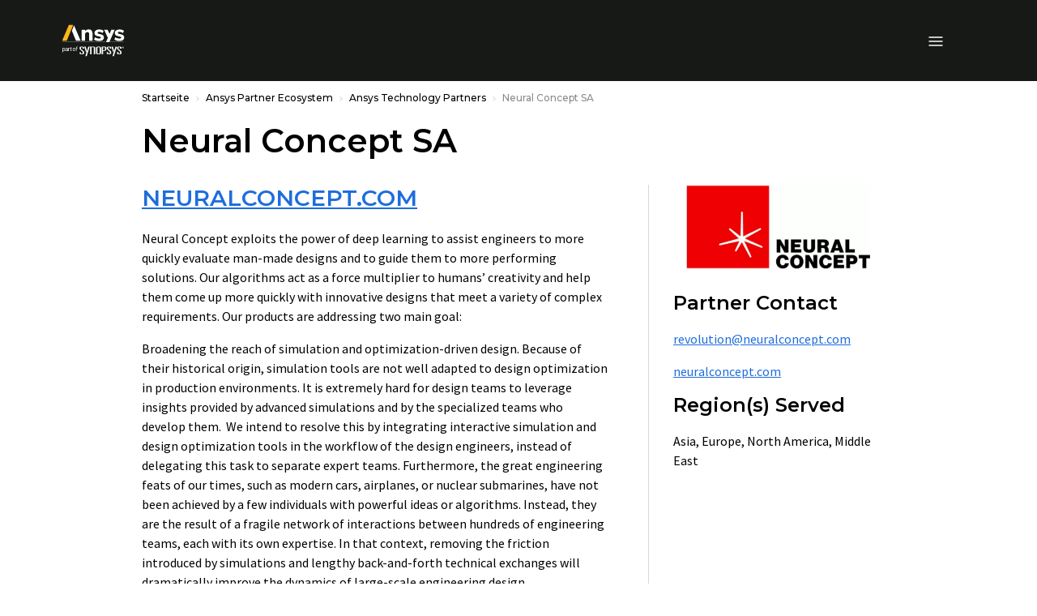

--- FILE ---
content_type: text/html;charset=utf-8
request_url: https://www.ansys.com/de-de/partner-ecosystem/technology-partners/neural-concept
body_size: 200374
content:

<!DOCTYPE HTML>
<html lang="de-DE">
<head>
  <meta charset="UTF-8"/>
  
  <title>Neural Concept SA | Ansys Technology Partner</title>
  
  <meta name="description" content="Neural Concept exploits the power of deep learning to assist engineers to more quickly evaluate man-made designs and to guide them to more performing Technology. "/>
  <meta name="viewport" content="width=device-width, initial-scale=1"/>
  <meta http-equiv="X-UA-Compatible" content="IE=edge"/>
  

  

  



	<meta name="robots" content="index, follow"/>





<meta property="og:title" content="Neural Concept SA | Ansys Technology Partner"/>
<meta property="og:type" content="website"/>
<meta property="og:url" content="https://www.ansys.com/de-de/partner-ecosystem/technology-partners/neural-concept"/>
<meta property="og:image" content="https://www.ansys.com/content/dam/amp/2022/june/quick-request/neural-concept-logo.png?wid=1200"/>
<meta property="og:description" content="Neural Concept exploits the power of deep learning to assist engineers to more quickly evaluate man-made designs and to guide them to more performing Technology. "/>

<meta name="twitter:card" content="summary_large_image"/>

<script>
// akam-sw.js install script version 1.3.6
"serviceWorker"in navigator&&"find"in[]&&function(){var e=new Promise(function(e){"complete"===document.readyState||!1?e():(window.addEventListener("load",function(){e()}),setTimeout(function(){"complete"!==document.readyState&&e()},1e4))}),n=window.akamServiceWorkerInvoked,r="1.3.6";if(n)aka3pmLog("akam-setup already invoked");else{window.akamServiceWorkerInvoked=!0,window.aka3pmLog=function(){window.akamServiceWorkerDebug&&console.log.apply(console,arguments)};function o(e){(window.BOOMR_mq=window.BOOMR_mq||[]).push(["addVar",{"sm.sw.s":e,"sm.sw.v":r}])}var i="/akam-sw.js",a=new Map;navigator.serviceWorker.addEventListener("message",function(e){var n,r,o=e.data;if(o.isAka3pm)if(o.command){var i=(n=o.command,(r=a.get(n))&&r.length>0?r.shift():null);i&&i(e.data.response)}else if(o.commandToClient)switch(o.commandToClient){case"enableDebug":window.akamServiceWorkerDebug||(window.akamServiceWorkerDebug=!0,aka3pmLog("Setup script debug enabled via service worker message"),v());break;case"boomerangMQ":o.payload&&(window.BOOMR_mq=window.BOOMR_mq||[]).push(o.payload)}aka3pmLog("akam-sw message: "+JSON.stringify(e.data))});var t=function(e){return new Promise(function(n){var r,o;r=e.command,o=n,a.has(r)||a.set(r,[]),a.get(r).push(o),navigator.serviceWorker.controller&&(e.isAka3pm=!0,navigator.serviceWorker.controller.postMessage(e))})},c=function(e){return t({command:"navTiming",navTiming:e})},s=null,m={},d=function(){var e=i;return s&&(e+="?othersw="+encodeURIComponent(s)),function(e,n){return new Promise(function(r,i){aka3pmLog("Registering service worker with URL: "+e),navigator.serviceWorker.register(e,n).then(function(e){aka3pmLog("ServiceWorker registration successful with scope: ",e.scope),r(e),o(1)}).catch(function(e){aka3pmLog("ServiceWorker registration failed: ",e),o(0),i(e)})})}(e,m)},g=navigator.serviceWorker.__proto__.register;if(navigator.serviceWorker.__proto__.register=function(n,r){return n.includes(i)?g.call(this,n,r):(aka3pmLog("Overriding registration of service worker for: "+n),s=new URL(n,window.location.href),m=r,navigator.serviceWorker.controller?new Promise(function(n,r){var o=navigator.serviceWorker.controller.scriptURL;if(o.includes(i)){var a=encodeURIComponent(s);o.includes(a)?(aka3pmLog("Cancelling registration as we already integrate other SW: "+s),navigator.serviceWorker.getRegistration().then(function(e){n(e)})):e.then(function(){aka3pmLog("Unregistering existing 3pm service worker"),navigator.serviceWorker.getRegistration().then(function(e){e.unregister().then(function(){return d()}).then(function(e){n(e)}).catch(function(e){r(e)})})})}else aka3pmLog("Cancelling registration as we already have akam-sw.js installed"),navigator.serviceWorker.getRegistration().then(function(e){n(e)})}):g.call(this,n,r))},navigator.serviceWorker.controller){var u=navigator.serviceWorker.controller.scriptURL;u.includes("/akam-sw.js")||u.includes("/akam-sw-preprod.js")||u.includes("/threepm-sw.js")||(aka3pmLog("Detected existing service worker. Removing and re-adding inside akam-sw.js"),s=new URL(u,window.location.href),e.then(function(){navigator.serviceWorker.getRegistration().then(function(e){m={scope:e.scope},e.unregister(),d()})}))}else e.then(function(){window.akamServiceWorkerPreprod&&(i="/akam-sw-preprod.js"),d()});if(window.performance){var w=window.performance.timing,l=w.responseEnd-w.responseStart;c(l)}e.then(function(){t({command:"pageLoad"})});var k=!1;function v(){window.akamServiceWorkerDebug&&!k&&(k=!0,aka3pmLog("Initializing debug functions at window scope"),window.aka3pmInjectSwPolicy=function(e){return t({command:"updatePolicy",policy:e})},window.aka3pmDisableInjectedPolicy=function(){return t({command:"disableInjectedPolicy"})},window.aka3pmDeleteInjectedPolicy=function(){return t({command:"deleteInjectedPolicy"})},window.aka3pmGetStateAsync=function(){return t({command:"getState"})},window.aka3pmDumpState=function(){aka3pmGetStateAsync().then(function(e){aka3pmLog(JSON.stringify(e,null,"\t"))})},window.aka3pmInjectTiming=function(e){return c(e)},window.aka3pmUpdatePolicyFromNetwork=function(){return t({command:"pullPolicyFromNetwork"})})}v()}}();</script>
<script defer="defer" type="text/javascript" src="/.rum/@adobe/helix-rum-js@%5E2/dist/rum-standalone.js"></script>
<link rel="shortcut icon" type="image/x-icon" href="/content/dam/ansysincprogram/favicon.ico"/>
<link rel="canonical" href="https://www.ansys.com/de-de/partner-ecosystem/technology-partners/neural-concept"/>


    
        <link rel="alternate" hreflang="x-default" href="https://www.ansys.com/partner-ecosystem/technology-partners/neural-concept"/>
    
        <link rel="alternate" hreflang="en" href="https://www.ansys.com/partner-ecosystem/technology-partners/neural-concept"/>
    
        <link rel="alternate" hreflang="en-gb" href="https://www.ansys.com/en-gb/partner-ecosystem/technology-partners/neural-concept"/>
    
        <link rel="alternate" hreflang="de-de" href="https://www.ansys.com/de-de/partner-ecosystem/technology-partners/neural-concept"/>
    
        <link rel="alternate" hreflang="it-it" href="https://www.ansys.com/it-it/partner-ecosystem/technology-partners/neural-concept"/>
    
        <link rel="alternate" hreflang="ko-kr" href="https://www.ansys.com/ko-kr/partner-ecosystem/technology-partners/neural-concept"/>
    
        <link rel="alternate" hreflang="zh-cn" href="https://www.ansys.com/zh-cn/partner-ecosystem/technology-partners/neural-concept"/>
    
        <link rel="alternate" hreflang="zh-tw" href="https://www.ansys.com/zh-tw/partner-ecosystem/technology-partners/neural-concept"/>
    
        <link rel="alternate" hreflang="en-in" href="https://www.ansys.com/en-in/partner-ecosystem/technology-partners/neural-concept"/>
    
        <link rel="alternate" hreflang="ja-jp" href="https://www.ansys.com/ja-jp/partner-ecosystem/technology-partners/neural-concept"/>
    


<link rel="preconnect" href="https://s.go-mpulse.net/"/>
<link rel="dns-prefetch" href="https://s.go-mpulse.net/"/>
<link rel="preconnect" href="https://fonts.gstatic.com" crossorigin/>
<link rel="dns-prefetch" href="https://fonts.gstatic.com"/>
<link rel="preconnect" href="https://images.ansys.com"/>
<link rel="dns-prefetch" href="https://images.ansys.com"/>
<link rel="preconnect" href="https://assets.adobedtm.com"/>
<link rel="dns-prefetch" href="https://assets.adobedtm.com"/>
<link rel="preconnect" href="https://smetrics.ansys.com"/>
<link rel="dns-prefetch" href="https://smetrics.ansys.com"/>
<link rel="dns-prefetch" href="https://static.cloud.coveo.com"/>
<link rel="preconnect" href="https://static.cloud.coveo.com" crossorigin/>
<link rel="preload" as="style" href="https://fonts.googleapis.com/css2?family=Montserrat:ital,wght@0,300;0,400;0,500;0,600;0,700;1,300;1,400;1,500;1,600;1,700&family=Source+Sans+Pro:ital,wght@0,300;0,400;0,600;0,700;1,300;1,400;1,600;1,700&display=swap"/>
<link rel="stylesheet" href="https://fonts.googleapis.com/css2?family=Montserrat:ital,wght@0,300;0,400;0,500;0,600;0,700;1,300;1,400;1,500;1,600;1,700&family=Source+Sans+Pro:ital,wght@0,300;0,400;0,600;0,700;1,300;1,400;1,600;1,700&display=swap" media="print" onload="this.media='all'"/>


<style>
  :root {--blue: #1e6ddc;--indigo: #6610f2;--purple: #6f42c1;--pink: #e83e8c;--red: #ff6e6e;--orange: #fd7e14;--yellow: #ffb71b;--green: #28a745;--teal: #20c997;--cyan: #17a2b8;--white: #fff;--gray: #a7a7aa;--gray-dark: #313131;--primary: #ffb71b;--secondary: #313131;--success: #28a745;--info: #1e6ddc;--warning: #ffb71b;--danger: #ff6e6e;--light: #f7f7f7;--dark: #151617;--breakpoint-xs: 0;--breakpoint-sm: 576px;--breakpoint-md: 768px;--breakpoint-lg: 992px;--breakpoint-xl: 1460px;--font-family-sans-serif: "Source Sans Pro", sans-serif;--font-family-monospace: SFMono-Regular, Menlo, Monaco, Consolas, "Liberation Mono", "Courier New", monospace;}*, :after, :before {-webkit-box-sizing: border-box;box-sizing: border-box;}html {font-family: sans-serif;line-height: 1.15;-webkit-text-size-adjust: 100%;}article, figure, header, nav {display: block;}body {margin: 0;font-family: Source Sans Pro, sans-serif;font-size: 1rem;font-weight: 400;line-height: 1.5;color: #000;text-align: left;background-color: #fff;}h1, h2, h3, h4, h5, h6 {margin-top: 0;margin-bottom: 0.75em;}p {margin-top: 0;margin-bottom: 1rem;}ol, ul {margin-bottom: 1rem;}ol, ul {margin-top: 0;}ul ul {margin-bottom: 0;}b {font-weight: bolder;}a {color: #1e6ddc;text-decoration: none;background-color: transparent;}a:not([href]):not([class]) {color: inherit;text-decoration: none;}figure {margin: 0 0 1rem;}img {border-style: none;}img, svg {vertical-align: middle;}svg {overflow: hidden;}label {display: inline-block;margin-bottom: 0.5rem;}button {border-radius: 0;}button, input, select {margin: 0;font-family: inherit;font-size: inherit;line-height: inherit;}button, input {overflow: visible;}button, select {text-transform: none;}select {word-wrap: normal;}[type="button"], [type="submit"], button {-webkit-appearance: button;}[type="button"]::-moz-focus-inner, [type="submit"]::-moz-focus-inner, button::-moz-focus-inner {padding: 0;border-style: none;}fieldset {min-width: 0;padding: 0;margin: 0;border: 0;}::-webkit-file-upload-button {font: inherit;-webkit-appearance: button;}h1, h2, h3, h4, h5, h6 {margin-bottom: 0.75em;font-family: Montserrat, sans-serif;line-height: 1.2;}h1, .h1 {font-size: 2.5rem;}h2, .h2 {font-size: 2rem;}h3, .h3 {font-size: 1.75rem;}h4, .h4 {font-size: 1.5rem;}h5, .h5 {font-size: 1.25rem;}.bs-container {width: 100%;padding-right: 15px;padding-left: 15px;margin-right: auto;margin-left: auto;}@media (min-width: 576px) {.bs-container {max-width: 540px;}}@media (min-width: 768px) {.bs-container {max-width: 45pc;}}@media (min-width: 992px) {.bs-container {max-width: 60pc;}}@media (min-width: 1460px) {.bs-container {max-width: 963pt;}}.row {display: -webkit-box;display: -ms-flexbox;display: flex;-ms-flex-wrap: wrap;flex-wrap: wrap;margin-right: -15px;margin-left: -15px;}.col-lg-2, .col-lg-6, .col-md-4, .col-md-5, .col-md-6, .col-md-7, .col-md-12, .col-sm-12 {position: relative;width: 100%;padding-right: 15px;padding-left: 15px;}@media (min-width: 576px) {.col-sm-12 {-webkit-box-flex: 0;-ms-flex: 0 0 100%;flex: 0 0 100%;max-width: 100%;}}@media (min-width: 768px) {.col-md-4 {-webkit-box-flex: 0;-ms-flex: 0 0 33.33333%;flex: 0 0 33.33333%;max-width: 33.33333%;}.col-md-5 {-webkit-box-flex: 0;-ms-flex: 0 0 41.66667%;flex: 0 0 41.66667%;max-width: 41.66667%;}.col-md-6 {-webkit-box-flex: 0;-ms-flex: 0 0 50%;flex: 0 0 50%;max-width: 50%;}.col-md-7 {-webkit-box-flex: 0;-ms-flex: 0 0 58.33333%;flex: 0 0 58.33333%;max-width: 58.33333%;}.col-md-12 {-webkit-box-flex: 0;-ms-flex: 0 0 100%;flex: 0 0 100%;max-width: 100%;}}@media (min-width: 992px) {.col-lg-2 {-webkit-box-flex: 0;-ms-flex: 0 0 16.66667%;flex: 0 0 16.66667%;max-width: 16.66667%;}.col-lg-6 {-webkit-box-flex: 0;-ms-flex: 0 0 50%;flex: 0 0 50%;max-width: 50%;}}.form-control {display: block;width: 100%;height: calc(1.333em + 2rem + 2px);padding: 1rem;font-family: Montserrat, sans-serif;font-size: 0.75rem;font-weight: 400;line-height: 1.333;color: #495057;background-color: #fff;background-clip: padding-box;border: 1px solid #ced4da;border-radius: 0;}.form-control::-ms-expand {background-color: transparent;border: 0;}.form-control:-moz-focusring {color: transparent;text-shadow: 0 0 0 #495057;}.form-control::-webkit-input-placeholder {color: #6c757d;opacity: 1;}.form-control::-moz-placeholder {color: #6c757d;opacity: 1;}.form-control:-ms-input-placeholder {color: #6c757d;opacity: 1;}.form-control::-ms-input-placeholder {color: #6c757d;opacity: 1;}.form-group {margin-bottom: 1rem;}.btn {display: inline-block;font-family: Montserrat, sans-serif;font-weight: 600;color: #000;text-align: center;vertical-align: middle;background-color: transparent;border: 1px solid transparent;padding: 1rem;font-size: 0.75rem;line-height: 1.333;border-radius: 0;}.btn-primary {color: #151617;background-color: #ffb71b;border-color: #ffb71b;}.btn-outline-primary {color: #ffb71b;border-color: #ffb71b;}.btn-outline-light {color: #f7f7f7;border-color: #f7f7f7;}.btn-outline-dark {color: #151617;border-color: #151617;}.collapse:not(.show) {display: none;}.dropdown {position: relative;}.dropdown-toggle {white-space: nowrap;}.dropdown-toggle:after {display: inline-block;margin-left: 0.255em;vertical-align: 0.255em;content: "";border-top: 0.3em solid;border-right: 0.3em solid transparent;border-bottom: 0;border-left: 0.3em solid transparent;}.dropdown-menu {position: absolute;top: 100%;left: 0;z-index: 1000;display: none;float: left;min-width: 10rem;padding: 0.5rem 0;margin: 0.125rem 0 0;font-size: 1rem;color: #000;text-align: left;list-style: none;background-color: #fff;background-clip: padding-box;border: 1px solid rgba(0, 0, 0, 0.15);}.custom-select {display: inline-block;width: 100%;height: calc(1.333em + 2rem + 2px);padding: 1rem 2rem 1rem 1rem;font-family: Montserrat, sans-serif;font-weight: 400;line-height: 1.333;color: #495057;vertical-align: middle;background: #fff url("data:image/svg+xml;charset=utf-8,%3Csvg xmlns='http://www.w3.org/2000/svg' width='4' height='5'%3E%3Cpath fill='%23313131' d='M2 0L0 2h4zm0 5L0 3h4z'/%3E%3C/svg%3E") no-repeat right 1rem center/8px 10px;border: 1px solid #ced4da;border-radius: 0;-webkit-appearance: none;-moz-appearance: none;appearance: none;}.custom-select::-ms-expand {display: none;}.custom-select:-moz-focusring {color: transparent;text-shadow: 0 0 0 #495057;}.bg-white {background-color: #fff !important;}.d-none {display: none !important;}.d-flex {display: -webkit-box !important;display: -ms-flexbox !important;display: flex !important;}@media (min-width: 992px) {.d-lg-block {display: block !important;}}.flex-column {-webkit-box-direction: normal !important;}.flex-column {-webkit-box-orient: vertical !important;-ms-flex-direction: column !important;flex-direction: column !important;}.align-items-center {-webkit-box-align: center !important;-ms-flex-align: center !important;align-items: center !important;}.sr-only {position: absolute;width: 1px;height: 1px;padding: 0;margin: -1px;overflow: hidden;clip: rect(0, 0, 0, 0);white-space: nowrap;border: 0;}.py-0 {padding-top: 0 !important;padding-bottom: 0 !important;}h1, h2, h3, h4, h5 {font-weight: 600;}ol, ul {padding-left: 20px;}ol > li, ul > li {margin-bottom: 0.5rem;}.section-title {font: 600 1.125rem/1.2 Montserrat, sans-serif;}.section-title {color: #a7a7aa;}.semibold {font-weight: 400;}.cmp-breadcrumb ol {-ms-flex-wrap: wrap;flex-wrap: wrap;padding: 0.75rem 0;margin-bottom: 0;font-size: 0.75rem;font-family: Montserrat, sans-serif;font-weight: 500;list-style: none;background-color: none;}.cmp-breadcrumb__item, .cmp-breadcrumb ol {display: -webkit-box;display: -ms-flexbox;display: flex;}.cmp-breadcrumb__item + .cmp-breadcrumb__item {padding-left: 0.5rem;}.cmp-breadcrumb__item + .cmp-breadcrumb__item:before {display: inline-block;margin-right: 0.5rem;color: #d9d8d6;content: url('data:image/svg+xml;uft8,%3csvg xmlns="http://www.w3.org/2000/svg" width="3.903" height="6.393" viewBox="0 0 3.903 6.393"%3e%3cpath id="Path_13073" data-name="Path 13073" d="M3928.025-426.355l2.843,2.843-2.843,2.843" transform="translate%28-3927.671 426.709%29" fill="none" stroke="%23d9d8d6" stroke-width="1"/%3e%3c/svg%3e');}.cmp-breadcrumb__item.cmp-breadcrumb__item--active {color: #d9d8d6;}.cmp-breadcrumb__item .cmp-breadcrumb__item-link {color: #ffb71b;}.carousel-headline {font: 500 3rem/1.2 Montserrat, sans-serif;color: #000;}.large-text {font-size: 1.25rem;line-height: 2rem;}.btn {text-transform: uppercase;}.btn:after {top: -1px;margin-left: 8px;border-color: transparent transparent transparent currentcolor;border-style: solid;border-width: 3px 0 3px 4px;opacity: 0.8;width: 0;height: 0;content: "";}.btn:after {display: inline-block;position: relative;}.ansys-container.bg-img-full {position: relative;width: 100%;background-position: top;background-size: cover;}.ansys-container.bg-img-full [class*="col-"] .text .mt-sm {margin-top: 15px;}@media (min-width: 768px) {.ansys-container.bg-img-full {padding: 0;width: auto;height: auto;}.ansys-container.bg-img-full [class*="col-"] .text .mt-sm {margin-top: 25px;}.ansys-container.bg-img-full [class*="col-"] .button {margin-bottom: 50px;}}@media screen and (max-width: 1459px) {.ansys-container.bg-img-full {right: 0;left: 0;}}.ansys-container.has-gradient {position: relative;}.ansys-container.has-gradient:before {position: absolute;top: 0;left: 0;width: 100%;height: 100%;background: transparent -webkit-gradient( linear, left top, left bottom, from(#000), color-stop(25%, transparent) ) 0 0 no-repeat padding-box;background: transparent linear-gradient(180deg, #000, transparent 25%) 0 0 no-repeat padding-box;content: "";}@media (min-width: 768px) {.ansys-container.has-gradient:before {left: -1px;background: transparent -webkit-gradient( linear, left top, right top, from(#000), color-stop(65%, transparent) ) 0 0 no-repeat padding-box;background: transparent linear-gradient(90deg, #000, transparent 65%) 0 0 no-repeat padding-box;}}.dropdown .dropdown-toggle {display: none;font: 600 0.75rem/1.167 Montserrat, sans-serif;color: #000;text-transform: uppercase;letter-spacing: 1px;background: none;border: 0;padding: 0;}.dropdown .dropdown-menu {float: none;display: block;position: static;border: 0;padding: 0;}.dropdown .dropdown-menu .cmp-list {padding: 0;list-style: none;}.dropdown .dropdown-menu .cmp-list > li {margin: 0.75rem 0;padding: 0;}.dropdown .dropdown-menu .cmp-list .cmp-list__item-link {font: 500 0.9375rem/1.167 Montserrat, sans-serif;color: #151617;letter-spacing: normal;text-transform: none;}@media (min-width: 992px) {.dropdown {padding: 0;}.dropdown .dropdown-toggle {display: block;}.dropdown .dropdown-menu {display: none;position: absolute;top: 27px !important;left: -30px !important;min-width: 300px;border-bottom: 1px solid #d9d8d6;padding: 30px;}}.student-educator-banner {margin-top: -1px;background-color: #ffb71b;}.student-educator-banner.img-left {background-position: 0;background-repeat: no-repeat;}.student-educator-banner.img-right {background-position: 100%;background-repeat: no-repeat;}.student-educator-banner.img-center {background-position: 50%;background-repeat: repeat;}.student-educator-banner__stand-alone {margin-top: 0;}.student-educator-banner__container {text-align: center;}.student-educator-banner__text {display: -webkit-inline-box;display: -ms-inline-flexbox;display: inline-flex;-webkit-box-orient: vertical;-webkit-box-direction: normal;-ms-flex-direction: column;flex-direction: column;-webkit-box-pack: center;-ms-flex-pack: center;justify-content: center;-webkit-box-align: center;-ms-flex-align: center;align-items: center;background: #ffb71b;padding: 30px 50px;max-width: 75%;}.student-educator-banner__text h2 {margin-bottom: 20px;text-transform: uppercase;font-size: 18px;font-weight: 600;}.student-educator-banner__text .btn {white-space: nowrap;}@media (min-width: 768px) {.student-educator-banner__text {-webkit-box-orient: horizontal;-webkit-box-direction: normal;-ms-flex-direction: row;flex-direction: row;padding: 20px 30px;width: auto;}.student-educator-banner__text h2 {margin-right: 30px;margin-bottom: 0;}}@media (min-width: 992px) {.student-educator-banner__text {max-width: 50%;}}.custom-select {background: #fff url(/etc.clientlibs/ansysincprogram/clientlibs/clientlib-site/resources/images/icon__caret.svg) no-repeat right 1rem center/9pt 8px;font-size: 0.75rem;line-height: 1.416666667;padding: 13px 1pc 14px;}label {margin-bottom: 0;font: 700 1pc/1.25em Montserrat, sans-serif;}.form__two-column {position: relative;min-width: 100%;max-width: 100%;width: auto;padding: 30px;color: #000;}.form__two-column .ansys-form--normal div[class*="col-"] {margin-bottom: 0;}.ansys-form--normal.form-wrapper {padding: 0;}.ansys-form--normal div[class*="col-"] {margin-top: 12px;}.ansys-form--normal .form-group {position: relative;margin-bottom: 0;}.ansys-form--normal .form-group.recaptcha {margin-top: 20px;min-height: 70px;}.ansys-form--normal .hidden {display: none;}.ansys-form--normal label {-webkit-transform: translate(0);transform: translate(0);}.ansys-form--normal input, .ansys-form--normal option, .ansys-form--normal select {padding: 10px;font: 600 1pc/23px Montserrat, sans-serif;line-height: 1.25em;background-color: #fff;color: #000;width: 100%;height: auto;border: 2px solid #d9d8d6;border-radius: 4px;}.ansys-form--normal select {display: block;padding: 10px;-webkit-appearance: none;-moz-appearance: none;appearance: none;background: #fff url(/etc.clientlibs/ansysincprogram/clientlibs/clientlib-site/resources/images/icon__dropdown--small.svg) right 10px center no-repeat;background-size: 9px 9px;}.ansys-form--normal .error-message-box {display: block;margin-bottom: 4px;}.ansys-form--normal .error-message-box.error {text-transform: uppercase;color: #ff6e6e;font: 600 9px/10px Montserrat, sans-serif;}.ansys-form--normal input::-webkit-input-placeholder {font: 600 1pc/1.25em Montserrat, sans-serif;color: #a7a7aa;padding: 0;}.ansys-form--normal input::-moz-placeholder {font: 600 1pc/1.25em Montserrat, sans-serif;color: #a7a7aa;padding: 0;}.ansys-form--normal input:-ms-input-placeholder {font: 600 1pc/1.25em Montserrat, sans-serif;color: #a7a7aa;padding: 0;}.ansys-form--normal input::-ms-input-placeholder {font: 600 1pc/1.25em Montserrat, sans-serif;color: #a7a7aa;padding: 0;}@media (min-width: 768px) {.ansys-form--normal .form-container {padding-top: 0;}}@media (min-width: 992px) {.form__two-column {float: right;min-width: 508px;max-width: 508px;width: auto;}}@media (min-width: 1460px) {.ansys-form--normal input, .ansys-form--normal option, .ansys-form--normal select {padding: 10px 20px;}}.message-wrapper__thank-you {display: none;padding: 2rem 0 1rem;}.global-header {position: sticky;top: 0;z-index: 1;background: #151617;}.global-header .header__logo-link {position: absolute;top: 50%;left: 50%;-webkit-transform: translate(-50%, -50%);transform: translate(-50%, -50%);}.global-header img#ansys-logo {position: absolute;top: 50%;left: 50%;transform: translate(-50%, -50%);height: 2rem;z-index: 2;}@media (min-width: 992px) {.global-header {border-top: 50px solid #000;height: 90pt;}.global-header img#ansys-logo {height: 2.5rem;transition: height 144ms ease-in-out;}}@media (min-width: 1460px) {.global-header:not(.scrolled) {height: 158px;}.global-header:not(.scrolled) img#ansys-logo {height: 4rem;}}.header__language-selector-toggle, .header__menu-toggle, .header__search-toggle {margin: 18px 0 17px;background: none;border: 0;padding: 0;display: -webkit-inline-box;display: -ms-inline-flexbox;display: inline-flex;-webkit-box-pack: center;-ms-flex-pack: center;justify-content: center;-webkit-box-align: center;-ms-flex-align: center;align-items: center;width: 46px;height: 40px;line-height: 0;}.header__language-selector-toggle svg, .header__menu-toggle svg, .header__search-toggle svg {fill: #fff;}@media (min-width: 992px) {.header__language-selector-toggle, .header__menu-toggle, .header__search-toggle {display: none;}}@media (min-width: 576px) {.header__menu-toggle {margin-left: -15px;}.header__search-toggle {margin-right: -15px;}}.header__search-toggle {float: right;}.header__menu-content {display: none;position: absolute;top: 100%;left: 0;right: 0;z-index: 1;padding-bottom: 25px;background: #fff;border-bottom: 1px solid #6c757d;max-height: calc(100vh - 76px);overflow: auto;}@media (max-width: 575.98px) {.header__menu-content > .bs-container {padding: 0;}}@media (min-width: 992px) {.header__menu-content {display: block !important;position: static;background: none;border: 0;padding: 0;margin-top: -50px;height: calc(100% + 50px);overflow: visible;}.header__menu-content > .bs-container {position: relative;display: grid;grid-template-columns: auto auto auto auto;grid-template-rows: 50px auto;grid-template-areas: "topLeft topRight topRight topRight" "bottomLeft bottomLeft bottomRight bottomRight";height: 100%;}}.header__language-content {padding: 0 30px;}.header__language-content .dropdown .dropdown-menu ul li {position: relative;}.header__language-content .dropdown .dropdown-menu ul li article {display: inline;vertical-align: middle;}@media (min-width: 576px) {.header__language-content {padding: 0;}}@media (min-width: 992px) {.header__language-content {grid-area: topLeft;-webkit-box-pack: start;-ms-flex-pack: start;justify-content: start;align-self: center;padding: 0;}}.header__primary-navigation {margin: 0 auto 30px;}.header__primary-navigation .cmp-list {margin: 0;padding: 0;list-style: none;}@media (min-width: 576px) and (max-width: 991.98px) {.header__primary-navigation > .cmp-list {margin: 0 -15px;}}.header__primary-navigation .cmp-list__item-link {display: block;position: relative;background: none;border: 0;border-bottom: 1px solid #d9d8d6;padding: 18px 30px 19px;width: 100%;font: 600 1rem/1.25 Montserrat, sans-serif;color: #151617;-webkit-appearance: none;-moz-appearance: none;appearance: none;text-align: left;}.header__primary-navigation .cmp-list__item-link:not(.collapsed) {background: #f7f7f7;}.header__primary-navigation .cmp-list__item-link[data-toggle="collapse"]:before {content: "";position: absolute;top: 24px;right: 30px;width: 8.5px;height: 8.5px;border-right: 2px solid;border-bottom: 2px solid;-webkit-transform: rotate(45deg);transform: rotate(45deg);}@media (min-width: 576px) and (max-width: 991.98px) {.header__primary-navigation .cmp-list__item-link {padding-right: 15px;padding-left: 15px;}.header__primary-navigation .cmp-list__item-link[data-toggle="collapse"]:before {right: 15px;}}@media (min-width: 992px) {.header__primary-navigation .cmp-list__item-link {padding-right: 0;padding-left: 0;}.header__primary-navigation .cmp-list__item-link[data-toggle="collapse"]:before {right: 0;}}@media (min-width: 992px) {.header__primary-navigation {grid-area: bottomLeft;align-self: center;margin: 0;}.header__primary-navigation .cmp-list {display: -webkit-box;display: -ms-flexbox;display: flex;-webkit-box-pack: start;-ms-flex-pack: start;justify-content: flex-start;-webkit-box-align: center;-ms-flex-align: center;align-items: center;}.header__primary-navigation .cmp-list > li {margin-left: 30px;max-width: 75pt;}.header__primary-navigation .cmp-list > li:first-child {margin-left: 0;}.header__primary-navigation .cmp-list__item-link {padding: 0 1rem 0 0;border: 0;color: #fff;font-size: 0.875rem;text-align: center;}.header__primary-navigation .cmp-list__item-link[data-toggle="collapse"]:before {top: 50%;-webkit-transform: translateY(-50%);transform: translateY(-50%);width: 0;height: 0;border-top: 5px solid #d9d8d6;border-right: 4px solid transparent;border-left: 4px solid transparent;border-bottom: 0;}.header__primary-navigation .cmp-list__item-link:not(.collapsed) {background: none;}.header__primary-navigation .cmp-list__item-link.primary-nav-button {position: relative;height: 35px;}}@media (min-width: 1460px) {.header__primary-navigation .cmp-list > li {max-width: none;}}.mega-nav__primary-content {background: #f7f7f7;}.mega-nav__primary-content .bs-container {padding: 0;}.mega-nav__primary-content .cmp-list__item-link {padding-left: 50px;font: 500 0.9375rem/1.333 Montserrat, sans-serif;}.mega-nav__primary-content .cmp-list__item-link:not(.collapsed) {background: #e9ecef;}.mega-nav__primary-content .mega-nav__bottom-bar, .mega-nav__primary-content .mega-nav__teaser-container {display: none;}@media (min-width: 992px) {.mega-nav__primary-content {position: absolute;top: 100%;left: -87px;right: -87px;background: #fff;border: 1px solid #d9d8d6;border-top: 0;}.mega-nav__primary-content .bs-container {padding-left: 15px;padding-right: 15px;display: -webkit-box;display: -ms-flexbox;display: flex;-webkit-box-orient: horizontal;-webkit-box-direction: normal;-ms-flex-flow: row wrap;flex-flow: row wrap;}.mega-nav__primary-content .bs-container > .cmp-list {width: 100%;}.mega-nav__primary-content .cmp-list {display: block;position: relative;min-height: 450px;padding-bottom: 2rem;}.mega-nav__primary-content .cmp-list:before {content: "";position: absolute;width: 1px;top: 0;bottom: 0;left: 31.8979266%;background: #d9d8d6;}.mega-nav__primary-content .cmp-list__item-link {color: #000;text-align: left;width: 31.8979266%;height: 59px;padding-left: 0;border-bottom: 1px solid #d9d8d6;}.mega-nav__primary-content .cmp-list__item-link:first-of-type {margin-top: 2rem;border-top: 1px solid #d9d8d6;}.mega-nav__primary-content .cmp-list__item-link.cmp-list__item-solo-link {display: -webkit-box;display: -ms-flexbox;display: flex;-webkit-box-pack: start;-ms-flex-pack: start;justify-content: flex-start;-webkit-box-align: center;-ms-flex-align: center;align-items: center;}.mega-nav__primary-content .cmp-list__item-link.cmp-list__item-solo-link:first-of-type {margin-top: 0;border-top: 0;}.mega-nav__primary-content .cmp-list__item-link[data-toggle="collapse"].collapsed:before {content: none;}.mega-nav__primary-content .mega-nav__bottom-bar {display: block;background: #f7f7f7;border-top: 1px solid #d9d8d6;width: 100%;}.mega-nav__primary-content .mega-nav__bottom-bar .bs-container {-webkit-box-align: center;-ms-flex-align: center;align-items: center;}.mega-nav__primary-content .mega-nav__bottom-bar p {width: 68.1020734%;margin: 0;padding-right: 30px;line-height: 1.2;}.mega-nav__primary-content .mega-nav__bottom-bar .btn-wrapper {width: 31.8979266%;}.mega-nav__primary-content .mega-nav__bottom-bar .btn-wrapper .btn {display: block;padding: 21.5px 1rem 21.5px 3rem;margin-right: -87px;text-align: left;}}.mega-nav__primary-content-level-2 .cmp-list__item-link {padding-left: 75px;font: 500 0.875rem/1.25 Montserrat, sans-serif;}@media (min-width: 992px) {.mega-nav__primary-content-level-2 {float: right;width: 68.1020734%;display: -webkit-box;display: -ms-flexbox;display: flex;height: 100%;border-left: 1px solid #d9d8d6;}.mega-nav__primary-content-level-2#mega-nav__primary-3-1 {margin-top: -91px;}.mega-nav__primary-content-level-2#mega-nav__primary-3-2 {margin-top: -150px;}.mega-nav__primary-content-level-2#mega-nav__primary-3-3 {margin-top: -209px;}.mega-nav__primary-content-level-2#mega-nav__primary-3-4 {margin-top: -268px;}.mega-nav__primary-content-level-2#mega-nav__primary-3-5 {margin-top: -327px;}.mega-nav__primary-content-level-2#mega-nav__primary-3-6 {margin-top: -386px;}.mega-nav__primary-content-level-2#mega-nav__primary-3-7 {margin-top: -445px;}.mega-nav__primary-content-level-2 .cmp-list {width: 53.1615925%;padding: 15px 0;}.mega-nav__primary-content-level-2 .cmp-list:before {content: none;}.mega-nav__primary-content-level-2 .cmp-list > li {margin: 0 30px !important;max-width: none;}.mega-nav__primary-content-level-2 .cmp-list > li:last-child {display: block;}.mega-nav__primary-content-level-2 .cmp-list.cmp-list--two-columns {column-count: 2;}.mega-nav__primary-content-level-2 .cmp-list__item-link {background: none !important;width: 100%;margin: 25px 0 5px !important;border: 0 !important;padding: 0;height: auto;display: inline-block;font: 600 0.8125rem/1.33 Montserrat, sans-serif;}.mega-nav__primary-content-level-2 .cmp-list__item-link.cmp-list__item-action-link {display: inline-block;position: relative;margin-top: 18px;padding-right: 34px;text-transform: uppercase;color: #1e6ddc;font: 600 15px/19px Montserrat, sans-serif;margin: 35px 0 20px !important;color: #000;}.mega-nav__primary-content-level-2 .cmp-list__item-link.cmp-list__item-action-link:after {position: relative;top: 2px;right: -10px;display: inline-block;background-color: transparent!important;border-color: transparent transparent transparent currentcolor;border-style: solid;border-width: 7px 0 7px 8px;opacity: .8;content: "";}.mega-nav__primary-content-level-2 .mega-nav__teaser-container {display: block;width: 46.8384075%;margin-bottom: -2rem;}.mega-nav__primary-content-level-2 .mega-nav__teaser-container .teaser-item {background: #f7f7f7;padding: 2.5rem 87px 2rem 3rem;margin-right: -87px;height: 100%;}.mega-nav__primary-content-level-2 .mega-nav__teaser-container .cmp-teaser__title {margin-top: 1em;margin-bottom: 0.625rem;font-size: 1.125rem;font-weight: 600;text-transform: none;}.mega-nav__primary-content-level-2 .mega-nav__teaser-container .cmp-image__image {width: 100%;}.mega-nav__primary-content-level-2 .mega-nav__teaser-container .cmp-teaser__action-link {display: inline-block;position: relative;margin-top: 18px;padding-right: 34px;text-transform: uppercase;color: #1e6ddc;font: 600 15px/19px Montserrat, sans-serif;color: #000;}.mega-nav__primary-content-level-2 .mega-nav__teaser-container .cmp-teaser__action-link:after {position: relative;top: 2px;right: -10px;display: inline-block;background-color: transparent!important;border-color: transparent transparent transparent currentcolor;border-style: solid;border-width: 7px 0 7px 8px;opacity: .8;content: "";}}@media (min-width: 1460px) {.mega-nav__primary-content-level-2 .cmp-list.cmp-list {padding-top: 88px;}.mega-nav__primary-content-level-2 .cmp-list.cmp-list--two-columns {-webkit-column-count: 2;-moz-column-count: 2;column-count: 2;}.mega-nav__primary-content-level-2 .cmp-list.cmp-list > li {margin: 0 30px !important;}.mega-nav__primary-content-level-2 .cmp-list.cmp-list > li:first-child {position: absolute;top: 15px;}.mega-nav__primary-content-level-2 .cmp-list.cmp-list > li:first-child.d-lg-block {position: relative;}}.header__secondary-wrapper {padding: 0 30px;}@media (min-width: 576px) {.header__secondary-wrapper {padding: 0;}}@media (min-width: 992px) {.header__secondary-wrapper {grid-area: topRight;align-self: center;margin: 0;}}@media (min-width: 992px) {.header__cta {float: right;clear: none;}}.header__secondary-navigation > .cmp-list {margin: 0;padding: 0;list-style: none;}.header__secondary-navigation > .cmp-list > li {margin: 1rem 0;}.header__secondary-navigation > .cmp-list .cmp-list__item-link {font: 600 0.75rem/1.167 Montserrat, sans-serif;color: #000;text-transform: uppercase;letter-spacing: 1px;}@media (max-width: 991.98px) {.header__secondary-navigation .dropdown .dropdown-toggle {display: block;color: #000;line-height: 24px;}.header__secondary-navigation .dropdown .dropdown-menu {display: none;}}@media (min-width: 992px) {.header__secondary-navigation.aem-GridColumn {box-sizing: border-box;clear: none !important;}.header__secondary-navigation, .header__secondary-navigation > .cmp-list {display: -webkit-box;display: -ms-flexbox;display: flex;-webkit-box-align: center;-ms-flex-align: center;align-items: center;}.header__secondary-navigation {float: right;clear: none;margin: 10px 0 0 0;}.header__secondary-navigation > .cmp-list {-webkit-box-orient: horizontal;-webkit-box-direction: normal;-ms-flex-direction: row;flex-direction: row;-webkit-box-flex: 1;-ms-flex: 1 0 auto;flex: 1 0 auto;margin-right: 20px;}.header__secondary-navigation > .cmp-list > li {margin: 0;padding: 0 8px;text-align: center;-ms-flex-negative: 1;flex-shrink: 1;}.header__secondary-navigation > .cmp-list > li:first-child {padding-left: 0;}.header__secondary-navigation > .cmp-list > li:last-child {display: block;}.header__secondary-navigation > .cmp-list .cmp-list__item-link {display: inline-block;color: #000;}.header__secondary-navigation .dropdown {display: inline-block;}.header__secondary-navigation .dropdown .dropdown-toggle {position: relative;}.header__secondary-navigation .dropdown .dropdown-menu {right: -214px;}}@media (min-width: 1460px) {.header__secondary-navigation .cmp-list > li {padding: 0 15px;}.header__secondary-navigation .dropdown-menu {right: -220px;}}@media (min-width: 992px) {html:lang(de-DE) .header__cta .btn {max-width: 140px;padding: 0.5rem;}html:lang(de-DE) .header__secondary-navigation, html:lang(it-IT) .header__secondary-navigation, html:lang(fr-FR) .header__secondary-navigation {margin: 8px 0 0 0;}html:lang(de-DE) .header__secondary-navigation > .cmp-list .cmp-list__item-link, html:lang(it-IT) .header__secondary-navigation > .cmp-list .cmp-list__item-link, html:lang(fr-FR) .header__secondary-navigation > .cmp-list .cmp-list__item-link {max-width: 150px;vertical-align: middle;}}@media (min-width: 1460px) {html:lang(de-DE) .header__cta .btn {max-width: 100%;padding: 1rem;}html:lang(de-DE) .header__secondary-navigation, html:lang(it-IT) .header__secondary-navigation, html:lang(fr-FR) .header__secondary-navigation {margin: 10px 0 0 0;}html:lang(de-DE) .header__secondary-navigation > .cmp-list .cmp-list__item-link, html:lang(it-IT) .header__secondary-navigation > .cmp-list .cmp-list__item-link, html:lang(fr-FR) .header__secondary-navigation > .cmp-list .cmp-list__item-link {max-width: 100%;}}.header__search-content {display: none;padding: 40px 30px 75pt;}.header__search-content .btn {position: absolute;top: 0;right: 0;z-index: 4;padding-right: 10px;padding-left: 10px;min-width: 0;}.header__search-content .btn:after {content: none;}.header__search-content .form-control {padding-right: 2.5rem;}.header__search-content .form-control::-webkit-input-placeholder {color: #a7a7aa;}.header__search-content .form-control::-moz-placeholder {color: #a7a7aa;}.header__search-content .form-control:-ms-input-placeholder {color: #a7a7aa;}.header__search-content .form-control::-ms-input-placeholder {color: #a7a7aa;}.header__search-content .form-control::placeholder {color: #a7a7aa;}@media (min-width: 576px) {.header__search-content {padding: 40px 0 75pt;}}@media (min-width: 992px) {.header__search-content {grid-area: bottomRight;align-self: center;justify-self: end;display: block !important;position: static;background: none;border: 0;padding: 0;width: 291px;}.header__search-content .btn {padding: 0 0 0.333rem 10px;}.header__search-content .btn svg {fill: #fff;}.header__search-content .form-control {background: none;border-top: 0;border-right: 0;border-left: 0;border-bottom-color: #a7a7aa;padding: 0 1.5rem 0.333rem 0;height: auto;color: #fff;-webkit-box-shadow: none;box-shadow: none;}.header__search-content .form-control:focus {border-bottom-color: #ffb71b;}.header__search-content .form-control:focus-visible {outline: 1px dotted;}.header__search-content .form-control:invalid {border-bottom-color: #ff6e6e;}}.header__search-content.CoveoSearchInterface {display: none;padding: 40px 30px 75pt;}.header__search-content.CoveoSearchInterface .CoveoSearchbox {position: relative;margin-right: 0;}.header__search-content.CoveoSearchInterface .CoveoSearchbox .magic-box {border-width: 0;border-radius: 0;-webkit-transition: border-color 0.15s ease-in-out, -webkit-box-shadow 0.15s ease-in-out;transition: border-color 0.15s ease-in-out, -webkit-box-shadow 0.15s ease-in-out;transition: border-color 0.15s ease-in-out, box-shadow 0.15s ease-in-out;transition: border-color 0.15s ease-in-out, box-shadow 0.15s ease-in-out, -webkit-box-shadow 0.15s ease-in-out;}.header__search-content.CoveoSearchInterface .CoveoSearchbox .magic-box .magic-box-input {background: none;height: auto;overflow: initial;}.header__search-content.CoveoSearchInterface .CoveoSearchbox .magic-box .magic-box-input .magic-box-underlay, .header__search-content.CoveoSearchInterface .CoveoSearchbox .magic-box .magic-box-input input {display: block;width: 100%;height: calc(1.333em + 2rem + 2px);padding: 1rem 5rem 1rem 1rem;font-family: Montserrat, sans-serif;font-size: 0.75rem;font-weight: 400;line-height: 1.333;color: #495057;background-clip: padding-box;border: 1px solid #d9d8d6;border-radius: 0;-webkit-transition: border-color 0.15s ease-in-out, -webkit-box-shadow 0.15s ease-in-out;transition: border-color 0.15s ease-in-out, -webkit-box-shadow 0.15s ease-in-out;transition: border-color 0.15s ease-in-out, box-shadow 0.15s ease-in-out;transition: border-color 0.15s ease-in-out, box-shadow 0.15s ease-in-out, -webkit-box-shadow 0.15s ease-in-out;}.header__search-content.CoveoSearchInterface .CoveoSearchbox .magic-box .magic-box-input .magic-box-underlay:focus, .header__search-content.CoveoSearchInterface .CoveoSearchbox .magic-box .magic-box-input input:focus {border: #ffb71b;outline: 0;-webkit-box-shadow: 0 0 0 0.2rem rgba(255, 183, 27, 0.25);box-shadow: 0 0 0 0.2rem rgba(255, 183, 27, 0.25);}.header__search-content.CoveoSearchInterface .CoveoSearchbox .magic-box .magic-box-input .magic-box-clear {right: 40px;background: none;width: 24px;height: 42px;line-height: 1em;z-index: 5;display: -webkit-box;display: -ms-flexbox;display: flex;-webkit-box-align: center;-ms-flex-align: center;align-items: center;-webkit-box-pack: center;-ms-flex-pack: center;justify-content: center;}.header__search-content.CoveoSearchInterface .CoveoSearchbox .magic-box .magic-box-input .magic-box-clear .magic-box-icon {display: inline-block;}.header__search-content.CoveoSearchInterface .CoveoSearchbox .magic-box .magic-box-input .magic-box-clear .magic-box-icon .magic-box-clear-svg {width: 8px;height: 8px;color: #1d4f76;vertical-align: initial;}.header__search-content.CoveoSearchInterface .CoveoSearchbox .CoveoSearchButton {position: absolute;top: 0;right: 0;z-index: 4;padding-right: 0;padding-left: 0;min-width: 0;width: 50px;border: none;}.header__search-content.CoveoSearchInterface .CoveoSearchbox .CoveoSearchButton:hover {color: initial;}.header__search-content.CoveoSearchInterface .CoveoSearchbox .CoveoSearchButton:hover .coveo-magnifier-circle-svg {fill: #000;}.header__search-content.CoveoSearchInterface .CoveoSearchbox .CoveoSearchButton:focus-visible {outline: 1px dotted;}.header__search-content.CoveoSearchInterface .CoveoSearchbox .CoveoSearchButton .coveo-search-button-svg {width: 1pc;height: 1pc;color: #000;}@media (min-width: 576px) {.header__search-content.CoveoSearchInterface {padding: 40px 0 75pt;}}@media (min-width: 992px) {.header__search-content.CoveoSearchInterface {grid-area: bottomRight;align-self: center;justify-self: end;display: block !important;position: static;background: none;border: 0;margin-top: 4px;padding: 0;width: 282px;min-height: auto;}.header__search-content.CoveoSearchInterface .CoveoSearchbox {position: relative;}.header__search-content.CoveoSearchInterface .CoveoSearchbox .magic-box {border-width: 0;border-radius: 0;-webkit-transition: border-color 0.15s ease-in-out, -webkit-box-shadow 0.15s ease-in-out;transition: border-color 0.15s ease-in-out, -webkit-box-shadow 0.15s ease-in-out;transition: border-color 0.15s ease-in-out, box-shadow 0.15s ease-in-out;transition: border-color 0.15s ease-in-out, box-shadow 0.15s ease-in-out, -webkit-box-shadow 0.15s ease-in-out;}.header__search-content.CoveoSearchInterface .CoveoSearchbox .magic-box .magic-box-input {background: none;height: auto;overflow: initial;}.header__search-content.CoveoSearchInterface .CoveoSearchbox .magic-box .magic-box-input .magic-box-underlay, .header__search-content.CoveoSearchInterface .CoveoSearchbox .magic-box .magic-box-input input {padding: 0 1.5rem 0.333rem 0;height: auto;font-family: Montserrat, sans-serif;font-size: 0.75rem;font-weight: 400;line-height: 1.333;border: none;background: none;color: #fff;}.header__search-content.CoveoSearchInterface .CoveoSearchbox .magic-box .magic-box-input input {border-bottom: thin solid #a7a7aa;padding-right: 4rem;}.header__search-content.CoveoSearchInterface .CoveoSearchbox .magic-box .magic-box-input input:focus {outline: none;border: none;border-bottom: thin solid #ffb71b;-webkit-box-shadow: none;box-shadow: none;}.header__search-content.CoveoSearchInterface .CoveoSearchbox .magic-box .magic-box-input input:invalid {border-bottom-color: #ff6e6e;}.header__search-content.CoveoSearchInterface .CoveoSearchbox .magic-box .magic-box-input input::-webkit-input-placeholder {color: #a7a7aa;opacity: 1;}.header__search-content.CoveoSearchInterface .CoveoSearchbox .magic-box .magic-box-input input::-moz-placeholder {color: #a7a7aa;opacity: 1;}.header__search-content.CoveoSearchInterface .CoveoSearchbox .magic-box .magic-box-input input:-ms-input-placeholder {color: #a7a7aa;opacity: 1;}.header__search-content.CoveoSearchInterface .CoveoSearchbox .magic-box .magic-box-input input::-ms-input-placeholder {color: #a7a7aa;opacity: 1;}.header__search-content.CoveoSearchInterface .CoveoSearchbox .magic-box .magic-box-input input::placeholder {color: #a7a7aa;opacity: 1;}.header__search-content.CoveoSearchInterface .CoveoSearchbox .magic-box .magic-box-input .magic-box-clear {top: -2px;right: 30px;background: none;width: auto;height: 21px;}.header__search-content.CoveoSearchInterface .CoveoSearchbox .magic-box .magic-box-input .magic-box-clear .magic-box-icon {display: inherit;}.header__search-content.CoveoSearchInterface .CoveoSearchbox .magic-box .magic-box-input .magic-box-clear .magic-box-icon .magic-box-clear-svg {width: 10px;height: 100%;color: #fff;vertical-align: initial;}.header__search-content.CoveoSearchInterface .CoveoSearchbox .CoveoSearchButton {position: absolute;top: 0;right: 0;z-index: 4;min-width: 0;width: auto;padding: 0 0 0.333rem 10px;height: auto;border: none;}.header__search-content.CoveoSearchInterface .CoveoSearchbox .CoveoSearchButton:hover {color: initial;}.header__search-content.CoveoSearchInterface .CoveoSearchbox .CoveoSearchButton:hover .coveo-magnifier-circle-svg {fill: #fff;}.header__search-content.CoveoSearchInterface .CoveoSearchbox .CoveoSearchButton .coveo-search-button-svg {width: 1pc;height: 1pc;color: #fff;}}.mega-nav__full-container {width: 100%;}.mega-nav__full-container .back-to-collection, .mega-nav__full-container .cmp-teaser__image, .mega-nav__full-container .title-bar {display: none;}.mega-nav__full-container .teaser-item .cmp-teaser__title {font: 300 1.75rem/1 Montserrat, sans-serif;margin-bottom: 9pt;}.mega-nav__full-container .teaser-item .cmp-teaser__description {-webkit-box-flex: 1 !important;-ms-flex-positive: 1 !important;flex-grow: 1 !important;font-size: 18px;line-height: 1.5;}.mega-nav__full-container .teaser-item .cmp-teaser__description p {line-height: inherit;}.mega-nav__full-container .teaser-item .cmp-teaser__title-link {-ms-flex-item-align: start;align-self: flex-start;color: #000;}.mega-nav__full-container .teaser-item .cmp-teaser__action-link {color: #000;}.mega-nav__full-container .teaser-item .cmp-image__image {width: auto;max-width: 100%;height: auto;}@media (min-width: 768px) {.mega-nav__full-container .teaser-item .cmp-teaser {display: -webkit-box;display: -ms-flexbox;display: flex;-ms-flex-wrap: wrap;flex-wrap: wrap;margin-right: -15px;margin-left: -15px;}.mega-nav__full-container .teaser-item .cmp-teaser__content, .mega-nav__full-container .teaser-item .cmp-teaser__image {position: relative;margin-bottom: 30px;padding-right: 15px;padding-left: 15px;width: 100%;}.mega-nav__full-container .teaser-item .cmp-teaser__image {display: block;-webkit-box-flex: 0;-ms-flex: 0 0 41.66667%;flex: 0 0 41.66667%;max-width: 41.66667%;float: none !important;margin-right: 0 !important;}.mega-nav__full-container .teaser-item .cmp-teaser__content {display: -webkit-box !important;display: -ms-flexbox !important;display: flex !important;-webkit-box-orient: vertical !important;-webkit-box-direction: normal !important;-ms-flex-direction: column !important;flex-direction: column !important;-webkit-box-flex: 0;-ms-flex: 0 0 58.33333%;flex: 0 0 58.33333%;max-width: 58.33333%;}}@media (min-width: 992px) {.mega-nav__full-container {position: relative;background: #f7f7f7;}.mega-nav__full-container .push-right {padding-left: 30px;}.mega-nav__full-container:not(.open-fourth):before {position: absolute;top: 100%;left: 0;right: 0;background: #f7f7f7;height: 2rem;content: "";}.mega-nav__full-container:not(.open-fourth):after {position: absolute;top: 0;left: 100%;bottom: -2rem;background: #f7f7f7;width: 87px;content: "";}.mega-nav__full-container .title-bar {display: -webkit-box;display: -ms-flexbox;display: flex;-webkit-box-pack: justify;-ms-flex-pack: justify;justify-content: space-between;margin: 2rem 0;}.mega-nav__full-container .title-bar p {font: 300 1.125rem/1.2 Montserrat, sans-serif;text-transform: uppercase;}.mega-nav__full-container .title-bar .action-link {margin-right: 34px;height: 19px;color: #000;}.mega-nav__full-container .back-to-collection {display: block !important;font: 600 0.75rem/1.2 Montserrat, sans-serif;position: absolute;top: 30px;left: 30px;z-index: 1;border: 0;padding: 0 0 0 20px;background: none;-webkit-appearance: none;-moz-appearance: none;appearance: none;text-transform: uppercase;letter-spacing: 0.5px;}.mega-nav__full-container .back-to-collection:before {position: absolute;top: 0;left: 0;display: inline-block;background-color: transparent!important;border-color: transparent currentcolor transparent transparent;border-style: solid;border-width: 7px 8px 7px 0;opacity: .8;content: "";}}.mega-nav-collection-accordion {width: 100%;}.mega-nav-collection-accordion > button {display: block;position: relative;background: none;border: 0;border-bottom: 1px solid #d9d8d6;padding: 18px 30px 19px 70px;width: 100%;font: 500 0.9375rem/1.333 Montserrat, sans-serif;color: #151617;-webkit-appearance: none;-moz-appearance: none;appearance: none;text-align: left;}.mega-nav-collection-accordion > button > a {color: #000;}.mega-nav-collection-accordion > button img {display: none;}.mega-nav-collection-accordion > button[data-toggle="collapse"]:before {content: "";position: absolute;top: 24px;right: 30px;width: 8.5px;height: 8.5px;border-right: 2px solid;border-bottom: 2px solid;-webkit-transform: rotate(45deg);transform: rotate(45deg);}@media (min-width: 576px) {.mega-nav-collection-accordion > button {padding-right: 0;padding-left: 0;}.mega-nav-collection-accordion > button[data-toggle="collapse"]:before {right: 2px;}}.mega-nav-collection-accordion .cmp-list {width: 100%;}@media (min-width: 992px) {.mega-nav-collection-accordion {-webkit-column-count: 3;-moz-column-count: 3;column-count: 3;}.mega-nav-collection-accordion > button {display: inline-block;margin-bottom: 8px;border: 1px solid #d9d8d6;background: #fff;padding: 8px 15px 8px 45px;width: 100%;min-height: 42px;font: 600 0.8125rem/1.2 Montserrat, sans-serif;}.mega-nav-collection-accordion > button.has-level4[data-toggle="collapse"]:before {display: inline-block;position: absolute;top: 50%;right: 10px;margin-left: 8px;border-color: transparent transparent transparent currentcolor;border-style: solid;border-width: 3px 0 3px 4px;-webkit-transform: translateY(-50%);transform: translateY(-50%);width: 0;height: 0;content: "";}.mega-nav-collection-accordion > button img {display: block;position: absolute;top: 11px;left: 15px;width: 18px;height: 18px;-o-object-fit: contain;object-fit: contain;}.mega-nav-collection-accordion .cmp-list {position: relative;padding-top: 60px;}.mega-nav-collection-accordion .cmp-list:before {content: "";position: absolute;top: 60px;left: 30px;right: 30px;background: #d9d8d6;width: auto;height: 1px;}.mega-nav-collection-accordion .cmp-list.cmp-list--two-columns .cmp-list__item:first-child {top: 0;-webkit-column-span: all;-moz-column-span: all;column-span: all;}.mega-nav-collection-accordion .collection-image {display: block;width: auto;height: 50px;margin-right: 20px;}.mega-nav-collection-accordion .collection-title {font: 300 1.75rem/1.2 Montserrat, sans-serif;}.mega-nav-collection-accordion .collection-link {display: inline-block;position: relative;padding-right: 34px;text-transform: uppercase;color: #1e6ddc;font: 600 15px/19px Montserrat, sans-serif;margin: 0;color: #000;}.mega-nav-collection-accordion .collection-link:after {position: relative;top: 2px;right: -10px;background-color: transparent!important;border-color: transparent transparent transparent currentcolor;border-style: solid;border-width: 7px 0 7px 8px;opacity: .8;content: "";}}@media (min-width: 1460px) {.mega-nav-collection-accordion .cmp-list.cmp-list--two-columns {padding-top: 60px;}}.hero {position: relative;background: #000;}@media (max-width: 767.98px) {.hero:not(.hero--large-full-width-image) {padding-top: 15px;}}.hero .breadcrumb {position: absolute;top: 0.5rem;}@media screen and (max-width: 1459px) {.hero .breadcrumb {left: 65px;}}@media (max-width: 767.98px) {.hero .breadcrumb {left: 25px;z-index: 1;}}.hero__item, .hero__item .bs-container {position: relative;}@media screen and (max-width: 1459px) {.hero__item .bs-container {max-width: none;}}.hero__content {display: -webkit-box;display: -ms-flexbox;display: flex;-webkit-box-orient: vertical;-webkit-box-direction: normal;-ms-flex-direction: column;flex-direction: column;-webkit-box-pack: center;-ms-flex-pack: center;justify-content: center;padding: 5rem 0 4rem;min-height: 600px;color: #fff;}.hero__content h1, .hero__content p {max-width: 555px;color: #fff;}.hero__content h1 {letter-spacing: -0.64px;}.hero__content h1 .semibold {font-size: 2rem;}.hero__content .cta-group {margin-top: 20px;}.hero__content .cta-group .btn {margin: 15px 30px 0 0;}.hero__content .cta-group .btn:last-child {margin-right: 0;}@media screen and (max-width: 1459px) {.hero__content {margin-left: 50px;}}@media (max-width: 767.98px) {.hero__content {margin: 0;padding: 2rem 10px;max-width: none;min-height: 5in;}.hero__content h1 {font-size: 2rem;}.hero__content .cta-group .btn {margin-right: 0;display: block;}}.hero__image {position: relative;width: 100%;height: 0;padding-bottom: 55.5555556%;background-position: 50%;background-size: cover;}.hero__image:after {position: absolute;top: 0;left: 0;width: 100%;height: 100%;background: transparent -webkit-gradient( linear, left bottom, left top, from(#000), color-stop(25%, transparent) ) 0 0 no-repeat padding-box;background: transparent linear-gradient(0deg, #000, transparent 25%) 0 0 no-repeat padding-box;content: "";}@media (min-width: 768px) {.hero__image {position: absolute;top: 0;right: calc(-50vw - -642px);bottom: 0;left: -87px;z-index: -1;padding: 0;height: auto;width: auto;}.hero__image:after {left: -1px;background: transparent -webkit-gradient( linear, left top, right top, from(#000), color-stop(65%, transparent) ) 0 0 no-repeat padding-box;background: transparent linear-gradient(90deg, #000, transparent 65%) 0 0 no-repeat padding-box;}}@media screen and (max-width: 1459px) {.hero__image {right: 0;left: 0;}}.cmp-image__compound-image {position: relative;margin-bottom: 0;padding-bottom: 42px;}@media (max-width: 575.98px) {.cmp-image__compound-image {width: 100vw;margin-left: calc(50% - 50vw);}}@media (min-width: 768px) {.cmp-image__compound-image {padding-bottom: 56px;}}@media (min-width: 992px) {.cmp-image__compound-image {padding-bottom: 56px;}}.cmp-image__image {max-width: 100%;width: 100%;}.containerwithbackground {position: relative;}.ansys-container {overflow: hidden;padding: 60px 0;}.bs-container [class*="col-"] {margin-bottom: 30px;}@media (max-width: 767.98px) {.bs-container [class*="col-"]:last-of-type {margin-bottom: 0;}}@media (min-width: 992px) {.bs-container [class*="col-"] {margin-bottom: 0;}}.bs-container .bs-container {padding-right: 0;padding-left: 0;}.action-link {display: inline-block;position: relative;margin-top: 18px;text-transform: uppercase;text-decoration: none;color: #1e6ddc;font: 600 15px/19px Montserrat, sans-serif;margin: 0;}.action-link:after {position: relative;top: 2px;right: -10px;display: inline-block;background-color: transparent!important;border-color: transparent transparent transparent currentcolor;border-style: solid;border-width: 7px 0 7px 8px;opacity: .8;content: "";}.text .light-theme * {color: #fff;}.bg-bkg-gray {background-color: #f7f7f7;}.bg-black {background-color: #000;}.bg-white {background-color: #fff;}.full-width-container {position: relative;left: 50%;-webkit-transform: translateX(-50%);transform: translateX(-50%);width: 100vw;}body {overflow-x: hidden;}html {scroll-behavior: smooth;}@media screen and (prefers-reduced-motion: reduce) {html {scroll-behavior: auto;}}.ansys-container {background-position-x: center;background-repeat: no-repeat;}@media (min-width: 992px) {#mainHeaderSearchBox .magic-box .magic-box-input {height: 23px !important;overflow: hidden;position: relative;}.header__search-content2 #mainHeaderSearchBox .magic-box .magic-box-input {height: auto !important;overflow: hidden;position: relative;;}}@media (max-width: 991px) {.magic-box .magic-box-input {background: #fff;height: 48px !important;overflow: hidden;position: relative;}}.magic-box .magic-box-input .magic-box-underlay, .magic-box .magic-box-input > input {color: #212121;text-align: left;padding: 12px 49px 12px 12px;text-indent: 0;font-family: arial, sans-serif;font-size: 16px;line-height: 24px;position: absolute;top: 0;left: 0;width: 100%;height: 48px;white-space: pre;overflow: auto;box-sizing: border-box;display: block;}.magic-box .magic-box-input input {background: 0 0;border: none;resize: none;outline: 0;}.magic-box .magic-box-input input::-ms-clear {width: 0;height: 0;}.magic-box .magic-box-input .magic-box-underlay {color: transparent;overflow: hidden;}.magic-box .magic-box-input .magic-box-underlay > span {text-indent: 0;}.magic-box .magic-box-input .magic-box-underlay span {display: inline-block;vertical-align: top;}.magic-box .magic-box-input .magic-box-underlay span[data-value=""] {height: 24px;}.magic-box .magic-box-input .magic-box-underlay .magic-box-ghost-text {visibility: hidden;color: #bdbdbd;}.magic-box .magic-box-input .magic-box-underlay .magic-box-error {border-bottom: solid #f44336 2px;}.magic-box .magic-box-input .magic-box-underlay .magic-box-error.magic-box-error-empty {position: relative;}.magic-box .magic-box-input .magic-box-underlay .magic-box-error.magic-box-error-empty:before {content: " ";border-bottom: solid #f44336 2px;position: absolute;}.magic-box .magic-box-input .magic-box-underlay:after {content: "";display: inline-block;}.magic-box .magic-box-clear {position: relative;float: right;height: 48px;line-height: 48px;text-align: center;font-size: 24px;transition: visibility 0.3s, width 0.3s;cursor: pointer;background: #fff;width: 0;visibility: hidden;overflow: hidden;}.magic-box.magic-box-notEmpty .magic-box-clear {width: 48px;visibility: visible;}.magic-box.magic-box-hasFocus .magic-box-underlay .magic-box-ghost-text {visibility: visible;}.magic-box.magic-box-hasFocus .magic-box-suggestions.magic-box-hasSuggestion {display: block;}.magic-box.magic-box-hasFocus .magic-box-suggestions.magic-box-hasSuggestion .coveo-magicbox-suggestions {border: thin solid #bcc3ca;}.magic-box.magic-box-hasFocus .magic-box-suggestions.magic-box-hasSuggestion .coveo-suggestion-container {border: thin solid #bcc3ca;}.magic-box.magic-box-hasFocus .magic-box-suggestions.magic-box-hasSuggestion .coveo-suggestion-container .coveo-magicbox-suggestions {border: none;}.magic-box .magic-box-suggestions {clear: both;position: absolute;top: 100%;left: -1px;right: -1px;overflow: visible;background: #fff;z-index: 1;display: none;font-family: arial, sans-serif;}.header__search-content2 .magic-box .magic-box-suggestions {top: 125%;text-align: left;}.magic-box .magic-box-suggestions .magic-box-suggestion, .magic-box .magic-box-suggestions .magic-box-suggestion-seperator {opacity: 1;transition: opacity 0.3s;}.magic-box .magic-box-suggestions.magic-box-suggestions-loading .magic-box-suggestion, .magic-box .magic-box-suggestions.magic-box-suggestions-loading .magic-box-suggestion-seperator {opacity: 0;}.magic-box .magic-box-suggestions .magic-box-suggestion-seperator {padding: 12px 12px 0;line-height: 24px;font-size: 16px;font-weight: 700;background: #fff;overflow: hidden;height: 36px;border-top: 1px solid #e0e0e0;color: #9e9e9e;}.magic-box .magic-box-suggestions .magic-box-suggestion-seperator:first-child {border-top: none;}.magic-box .magic-box-suggestions .magic-box-suggestion-seperator .magic-box-suggestion-seperator-label {float: left;margin-right: 12px;max-width: 75%;white-space: nowrap;overflow: hidden;text-overflow: ellipsis;}.magic-box .magic-box-suggestions .magic-box-suggestion-seperator:after {content: "";display: block;position: relative;top: 50%;height: 1px;overflow: hidden;background-color: #e0e0e0;}.magic-box .magic-box-suggestions .magic-box-suggestion-seperator + .magic-box-suggestion {border-top: none;}.magic-box .magic-box-suggestions .magic-box-suggestion {cursor: pointer;line-height: 24px;padding: 12px;font-size: 16px;background: #fff;white-space: nowrap;overflow: hidden;text-overflow: ellipsis;border-top: 1px solid #fafafa;color: #212121;}.magic-box .magic-box-suggestions .magic-box-suggestion .magic-box-hightlight {font-weight: 700;color: #000;}.magic-box .magic-box-suggestions .magic-box-suggestion:first-child {border-top: none;}.magic-box .magic-box-suggestions .magic-box-suggestion.magic-box-selected {background: #e0f7fa !important;}.magic-box .magic-box-suggestions .magic-box-suggestion:hover {background: #f5f5f5;}.magic-box.magic-box-inline {overflow: hidden;}.magic-box.magic-box-inline .magic-box-suggestions.magic-box-hasSuggestion {position: relative;display: block;top: 0;left: 0;right: 0;}.magic-box.magic-box-inline .magic-box-suggestions.magic-box-hasSuggestion .coveo-magicbox-suggestions, .magic-box.magic-box-inline .magic-box-suggestions.magic-box-hasSuggestion .coveo-suggestion-container {border: none;border-top: thin solid #bcc3ca;}.magic-box.magic-box-inline .magic-box-suggestions.magic-box-hasSuggestion .coveo-suggestion-container .coveo-magicbox-suggestions {border-top: none;}.CoveoSearchButton .coveo-search-button-loading-svg {display: none;}.coveo-executing-query .CoveoSearchButton .coveo-search-button-loading-svg {display: inline;color: #1d4f76;width: 18px;height: 18px;-webkit-animation-name: coveo-spin;-moz-animation-name: coveo-spin;animation-name: coveo-spin;-webkit-animation-timing-function: linear;-moz-animation-timing-function: linear;animation-timing-function: linear;-webkit-animation-duration: 1s;-moz-animation-duration: 1s;animation-duration: 1s;-webkit-animation-iteration-count: infinite;-moz-animation-iteration-count: infinite;animation-iteration-count: infinite;}.magic-box .magic-box-input .magic-box-underlay .magic-box-ghost-text, .magic-box.magic-box-hasFocus .magic-box-input .magic-box-underlay .magic-box-ghost-text {display: none;}.coveo-query-syntax-disabled .magic-box-highlight-container, .coveo-query-syntax-disabled.magic-box .magic-box-input .magic-box-underlay span {display: none;}.CoveoSearchButton:before {content: "";vertical-align: middle;height: 100%;display: inline-block;}.CoveoSearchButton .coveo-search-button, .CoveoSearchButton .coveo-search-button-loading {vertical-align: middle;animation: none;display: inline-block;}.CoveoSearchButton {height: 50px;text-align: center;line-height: 0;}.CoveoSearchInterface {min-width: 300px;}.themobstatic {display: none;}.primarynavigationv2 nav {position: absolute;top: 0;left: 0;}.global-header2 {position: sticky;top: 0;z-index: 10;margin: 0;width: 100vw;height: 70px;background-color: #000;display: -webkit-box;display: -ms-flexbox;display: flex;-ms-flex-wrap: wrap;flex-wrap: wrap;-webkit-box-align: start;-ms-flex-align: start;align-items: flex-start;-webkit-box-pack: center;-ms-flex-pack: center;justify-content: center;}.global-header2.scrolled {background-color: rgba(0,0,0,.8);}.global-header2.blackBg,.global-header2.nav-menu-open {background-color: #000;}.global-header2 .header__logo {position: relative;display: -webkit-box;display: -ms-flexbox;display: flex;-webkit-box-align: center;-ms-flex-align: center;align-items: center;height: 70px;z-index: 1;}@media (min-width: 576px) {.global-header2 .header__logo {position: absolute;top: 50%;left: 50%;-webkit-transform: translate(-50%,-50%);transform: translate(-50%,-50%);}}.global-header2 .header__logo svg#Ansys_logo_mobile {display: block;height: 2.25rem;width: 100%;}.global-header2 .header__logo svg#Ansys_logo_desktop {display: none;}@media (min-width: 576px) {.global-header2 .header__logo svg#Ansys_logo_mobile {display: none;}.global-header2 .header__logo svg#Ansys_logo_desktop {display: block;margin-left: 5pc;height: 2.25rem;-webkit-transition: all .5s;transition: all .5s;width: 100%;}.global-header2 .header__logo svg#Ansys_logo_desktop #Path_12756,.global-header2 .header__logo svg#Ansys_logo_desktop #Path_12757,.global-header2 .header__logo svg#Ansys_logo_desktop #Path_12758,.global-header2 .header__logo svg#Ansys_logo_desktop #Union_1 {visibility: hidden;}.global-header2 .header__logo svg#Ansys_logo_desktop.slide-left {visibility: visible;-webkit-transform: translateX(-50px);transform: translateX(-50px);}.global-header2 .header__logo svg#Ansys_logo_desktop.slide-left #Path_12756,.global-header2 .header__logo svg#Ansys_logo_desktop.slide-left #Path_12757,.global-header2 .header__logo svg#Ansys_logo_desktop.slide-left #Path_12758,.global-header2 .header__logo svg#Ansys_logo_desktop.slide-left #Union_1 {visibility: visible;-webkit-animation: fadeIn 1s;animation: fadeIn 1s;}@ -webkit-keyframes fadeIn {0% {opacity: 0;}to {opacity: 1;}}@keyframes fadeIn {0% {opacity: 0;}to {opacity: 1;}}}.global-header2 .header__logo :focus {outline: none;}.global-header2 .header__logo:focus-visible {outline: 1px dotted #ffb71b;}@media (min-width: 768px) {.global-header2 {padding-right: 17px;}}.navigation__menu-toggle {margin: 9pt;background: none;border: 0;padding: 0;display: -webkit-inline-box;display: -ms-inline-flexbox;display: inline-flex;-webkit-box-pack: center;-ms-flex-pack: center;justify-content: center;-webkit-box-align: center;-ms-flex-align: center;align-items: center;width: 46px;height: 46px;line-height: 0;position: relative;z-index: 2;}.navigation__menu-toggle svg {fill: #fff;}.navigation__menu-toggle svg.hamburger-icon {display: block;}.navigation__menu-toggle.open svg.hamburger-icon,.navigation__menu-toggle svg.close-icon {display: none;}.navigation__menu-toggle.open svg.close-icon {display: block;}.navigation__menu-toggle.hidden {display: none;}.navigation__menu-toggle:focus {outline: none;}.navigation__menu-toggle:focus-visible {outline: 1px dotted #ffb71b;}.utility_nav {position: absolute;top: 0;left: 0;width: 100%;}@media (min-width: 768px) {.utility_nav {left: auto;right: 0;width: 200px;}}.utility_nav ul {display: -webkit-box;display: -ms-flexbox;display: flex;-webkit-box-align: center;-ms-flex-align: center;align-items: center;-webkit-box-pack: justify;-ms-flex-pack: justify;justify-content: space-between;margin: 0;padding: 0 10px 0 0;height: 70px;}@media (min-width: 768px) {.utility_nav ul {-webkit-box-orient: horizontal;-webkit-box-direction: reverse;-ms-flex-direction: row-reverse;flex-direction: row-reverse;}}.utility_nav ul li {display: -webkit-box;display: -ms-flexbox;display: flex;-webkit-box-align: center;-ms-flex-align: center;align-items: center;-webkit-box-pack: center;-ms-flex-pack: center;justify-content: center;margin: 0;height: 100%;}.utility_nav ul li:focus {outline: none;}.utility_nav ul li .dropdown-toggle {display: block;height: 100%;}.utility_nav ul li .dropdown-toggle:after {display: none;}.utility_nav ul li.hidden {visibility: hidden;}.utility_nav ul li a:focus,.utility_nav ul li button:focus {outline: none;}.utility_nav ul li a:focus-visible,.utility_nav ul li button:focus-visible {outline: 1px dotted #ffb71b;}.utility_nav ul li#loginListItem {margin-left: 25%;}.utility_nav ul li#loginListItem svg {margin-top: -10px;}@media (min-width: 768px) {.utility_nav ul li#loginListItem {margin-left: 0;padding-right: 25px;}.utility_nav ul li#loginListItem svg {margin-top: 0;}}.utility_nav ul li#loginListItem #dropdownLoginMenuButton.loggedin svg path {fill: #ffb71b;}.utility_nav ul li#contactListItem {margin-left: 25%;}.utility_nav ul li#contactListItem svg {margin-top: -10px;}@media (min-width: 768px) {.utility_nav ul li#contactListItem {margin-left: 0;}.utility_nav ul li#contactListItem svg {margin-top: 0;}}.utility_nav ul li#searchListItem svg {margin-top: -3px;}@media (min-width: 768px) {.utility_nav ul li#searchListItem svg {margin-top: 0;}}.utility_nav ul li#searchListItem.search-position-lg {position: absolute;right: 5%;}.utility_nav ul li#searchListItem p.subhead {position: absolute;margin: 0;right: 66px;color: #fff;opacity: .5;font: normal 9pt/1.25em Montserrat,sans-serif;text-transform: uppercase;letter-spacing: .1rem;}.utility_nav ul li#searchListItem p.subhead.hidden {display: none;}@media (min-width: 768px) {.utility_nav ul li#searchListItem p.subhead {top: 22px;font-size: 20px;right: 70px;}}.utility_nav ul li#searchListItem .search__menu-toggle {position: relative;background-color: transparent;border: none;height: 100%;}.utility_nav ul li#searchListItem .search__menu-toggle svg.search-icon {display: block;}.utility_nav ul li#searchListItem .search__menu-toggle.open svg.search-icon,.utility_nav ul li#searchListItem .search__menu-toggle svg.search-close-icon {display: none;}.utility_nav ul li#searchListItem .search__menu-toggle.open svg.search-close-icon {display: block;}@media (min-width: 768px) {.utility_nav ul li#searchListItem .search__menu-toggle.open svg.search-close-icon {width: 28px;height: 28px;}}.utility_nav ul li#searchListItem .search__menu-toggle.open:before {content: "";position: absolute;top: 14px;left: -10px;width: 5px;height: 60%;display: block;border-left: 2px solid #fff;opacity: .5;}.dropdown#loginListItem.show .dropdown-toggle:before {display: none;}.dropdown#loginListItem.dropdown-toggle:active {pointer-events: none;}.dropdown-menu.customer__login--container {display: none;z-index: 2000;position: absolute;top: 70px!important;left: 0!important;-webkit-transform: translateX(-25%)!important;transform: translateX(-25%)!important;width: 100vw;height: auto;padding: 30px;background-color: #f7f7f7;-webkit-box-shadow: 0 15px 25px -15px #6c757d;box-shadow: 0 15px 25px -15px #6c757d;}.dropdown-menu.customer__login--container.hover,.dropdown-menu.customer__login--container.show {display: block;}@media (min-width: 768px) {.dropdown-menu.customer__login--container {left: auto!important;right: -10px;top: 68px!important;-webkit-transform: none!important;transform: none!important;width: 25pc;}}.dropdown-menu.customer__login--container:before {position: absolute;top: -14px;left: 28%;-webkit-transform: translateX(-50%);transform: translateX(-50%);border-top: 0;border-right: 9pt solid transparent;border-left: 9pt solid transparent;border-bottom: 15px solid #fff;width: 0;height: 0;content: "";}@media (min-width: 768px) {.dropdown-menu.customer__login--container:before {left: auto;right: 22px;}}.dropdown-menu.customer__login--container .subhead {text-transform: uppercase;font: normal 1pc Montserrat,sans-serif;}.dropdown-menu.customer__login--container .subhead span {font-weight: 700;}.dropdown-menu.customer__login--container p {font: 500 15px/1.35em Montserrat,sans-serif;color: #000;width: 85%;}.dropdown-menu.customer__login--container p em {font-weight: 400;}.dropdown-menu.customer__login--container a {text-decoration: none;}.dropdown-menu.customer__login--container .button-container {margin-top: 2rem;width: 90%;}.dropdown-menu.customer__login--container .button-container.loggedin {margin-top: 1rem;margin-bottom: 1rem;}.dropdown-menu.customer__login--container .button-container #signout {display: none;}.modal {position: fixed;top: 0;left: 0;z-index: 1050;display: none;width: 100%;height: 100%;overflow: hidden;outline: 0;}#searchListItem .modal {top: 69px;width: 100vw;visibility: hidden;-webkit-backface-visibility: hidden;backface-visibility: hidden;}#searchListItem .modal .modal-dialog.modal-fullscreen {margin: 0;padding-right: 17px;width: 100vw;height: 100vh;max-width: none;}#searchListItem .modal .modal-dialog.modal-fullscreen .modal-content {background-color: #000;border: 1px solid #000;height: 100%;width: 100vw;}#searchListItem .modal .modal-dialog.modal-fullscreen .modal-content .modal-body {display: -webkit-box;display: -ms-flexbox;display: flex;padding: 25px;-webkit-box-pack: start;-ms-flex-pack: start;justify-content: flex-start;text-align: left;}#searchListItem .modal.fade.show {opacity: 1;-webkit-transition: opacity .5s linear;transition: opacity .5s linear;visibility: visible;}#searchListItem #searchbox {padding-bottom: 40px;}
</style>



    
    

    
    
<script src="/etc.clientlibs/ansysincprogram/clientlibs/clientlib-dependencies.lc-12b69d0ae6c6f0c42942ae6da2896e84-lc.min.js" xmlns="http://www.w3.org/1999/xhtml"></script>




    
    
<link href="/etc.clientlibs/ansysincprogram/clientlibs/clientlib-site.lc-ff6dea3ec40e5cd74b56163833d97a44-lc.min.css" media="print" onload="this.media='all'" rel="stylesheet" type="text/css" xmlns="http://www.w3.org/1999/xhtml">



    
    
<script defer src="/etc.clientlibs/ansysincprogram/clientlibs/clientlib-site.lc-99b9ce48eba148697e4ccbdad839ac2f-lc.min.js" xmlns="http://www.w3.org/1999/xhtml"></script>




    
    
<script defer src="/etc.clientlibs/ansysincprogram/clientlibs/clientlib-forms.lc-7498933b6fe8882e3a1a6c6a7b88034d-lc.min.js" xmlns="http://www.w3.org/1999/xhtml"></script>




    
    
<script defer src="/etc.clientlibs/ansysincprogram/clientlibs/clientlib-misc.lc-863e5033bd0bd9a463827f9940d4efed-lc.min.js" xmlns="http://www.w3.org/1999/xhtml"></script>




    
    

    
		
            <script>		
              ;(function(win, doc, style, timeout) {
                var STYLE_ID = 'at-body-style';
                function getParent() {
                  return doc.getElementsByTagName('head')[0];
                }
                function addStyle(parent, id, def) {
                  if (!parent) {
                    return;
                  }
                  var style = doc.createElement('style');
                  style.id = id;
                  style.innerHTML = def;
                  parent.appendChild(style);
                }
                function removeStyle(parent, id) {
                  if (!parent) {
                    return;
                  }
                  var style = doc.getElementById(id);
                  if (!style) {
                    return;
                  }
                  parent.removeChild(style);
                }
                addStyle(getParent(), STYLE_ID, style);
                setTimeout(function() {
                  removeStyle(getParent(), STYLE_ID);
                }, timeout);
              }(window, document, "body {opacity: 1 !important}", 3000));
            </script>
		
		
        <script>
            digitalData = {
                page: {
                    pageURL: 'https://www.ansys.com/content/ansysincprogram/de-de/home/partner-ecosystem/technology-partners/neural-concept.html',
                    pageName: 'Neural Concept SA',
                    pageType: '/conf/ansysincprogram/settings/wcm/templates/ansys-content-page-2-column',
                    pageLanguage: '',
                    siteSearchTerm: '',
                    siteSearchResults: '',
                    siteSearchFacets: '',
                    siteSearchIndex: '',
                    siteSearchEnvironment: '',
                    pageErrors: '',
                    firstPublished: '2021-03-16T00:00:00'
                },
                visitor: {
                    accountID: '',
                    pardotID: '',
                    loginStatus: '',
                    visitorType: '',
                    userRole: '',
                    product: ''
                },
                events: {
                    eventName: '',
                    eventCategory: '',
                    eventAction: '',
                    eventType: ''
                },
                forms: {
                    name: '',
                    type: '',
                    errors: '',
                    submitted: '',
                    lastActiveField: ''
                },
                categories: {
                    application: '',
                    applicationGroup: '',
                    capabilityGroup: '',
                    countries: '',
                    courseDiscipline: '',
                    courseLanguage: '',
                    courseLevel: '',
                    discipline: '',
                    industry: '',
                    product: '',
                    productFamily: '',
                    resourceType: '',
                    technologyTrends: ''
                }
            };
        </script>
		
			<script src="//assets.adobedtm.com/8ba4fa04a344/aa63ce9a9a04/launch-8162fa9eecec.min.js" async></script>
		
		
     


  
  
  
                                                     
  
  
  <script type="application/ld+json">
    {
  "description" : "Neural Concept exploits the power of deep learning to assist engineers to more quickly evaluate man-made designs and to guide them to more performing Technology. ",
  "image" : "https://images.ansys.com/is/image/ansys/neural-concept-logo",
  "name" : "Neural Concept SA",
  "datePublished" : "2022-07-13T13:30:26.295Z",
  "dateModified" : "2022-07-13T13:30:29.102Z",
  "dateCreated" : "2022-07-13T13:30:26.295Z",
  "copyrightYear" : "2026",
  "Url" : "https://www.ansys.com/de-de/partner-ecosystem/technology-partners/neural-concept",
  "author" : null,
  "publisher" : {
    "name" : "Ansys Inc",
    "logo" : "https://www.ansys.com/content/dam/company/brand/logos/ansys-logos/ansys-logo.jpg",
    "@type" : "Organization"
  },
  "headline" : "Neural Concept SA | Ansys Technology Partner",
  "@type" : "WebPage",
  "@context" : "https://schema.org"
}
  </script>
  
  
  
  

<script>(window.BOOMR_mq=window.BOOMR_mq||[]).push(["addVar",{"rua.upush":"false","rua.cpush":"true","rua.upre":"false","rua.cpre":"true","rua.uprl":"false","rua.cprl":"false","rua.cprf":"false","rua.trans":"SJ-19301b15-cfaf-4ce4-9410-0f9efb413ba2","rua.cook":"false","rua.ims":"false","rua.ufprl":"false","rua.cfprl":"false","rua.isuxp":"false","rua.texp":"norulematch","rua.ceh":"false","rua.ueh":"false","rua.ieh.st":"0"}]);</script>
                              <script>!function(e){var n="https://s.go-mpulse.net/boomerang/";if("False"=="True")e.BOOMR_config=e.BOOMR_config||{},e.BOOMR_config.PageParams=e.BOOMR_config.PageParams||{},e.BOOMR_config.PageParams.pci=!0,n="https://s2.go-mpulse.net/boomerang/";if(window.BOOMR_API_key="W2NL3-HFAV2-BF5X7-E6P2L-H968T",function(){function e(){if(!o){var e=document.createElement("script");e.id="boomr-scr-as",e.src=window.BOOMR.url,e.async=!0,i.parentNode.appendChild(e),o=!0}}function t(e){o=!0;var n,t,a,r,d=document,O=window;if(window.BOOMR.snippetMethod=e?"if":"i",t=function(e,n){var t=d.createElement("script");t.id=n||"boomr-if-as",t.src=window.BOOMR.url,BOOMR_lstart=(new Date).getTime(),e=e||d.body,e.appendChild(t)},!window.addEventListener&&window.attachEvent&&navigator.userAgent.match(/MSIE [67]\./))return window.BOOMR.snippetMethod="s",void t(i.parentNode,"boomr-async");a=document.createElement("IFRAME"),a.src="about:blank",a.title="",a.role="presentation",a.loading="eager",r=(a.frameElement||a).style,r.width=0,r.height=0,r.border=0,r.display="none",i.parentNode.appendChild(a);try{O=a.contentWindow,d=O.document.open()}catch(_){n=document.domain,a.src="javascript:var d=document.open();d.domain='"+n+"';void(0);",O=a.contentWindow,d=O.document.open()}if(n)d._boomrl=function(){this.domain=n,t()},d.write("<bo"+"dy onload='document._boomrl();'>");else if(O._boomrl=function(){t()},O.addEventListener)O.addEventListener("load",O._boomrl,!1);else if(O.attachEvent)O.attachEvent("onload",O._boomrl);d.close()}function a(e){window.BOOMR_onload=e&&e.timeStamp||(new Date).getTime()}if(!window.BOOMR||!window.BOOMR.version&&!window.BOOMR.snippetExecuted){window.BOOMR=window.BOOMR||{},window.BOOMR.snippetStart=(new Date).getTime(),window.BOOMR.snippetExecuted=!0,window.BOOMR.snippetVersion=12,window.BOOMR.url=n+"W2NL3-HFAV2-BF5X7-E6P2L-H968T";var i=document.currentScript||document.getElementsByTagName("script")[0],o=!1,r=document.createElement("link");if(r.relList&&"function"==typeof r.relList.supports&&r.relList.supports("preload")&&"as"in r)window.BOOMR.snippetMethod="p",r.href=window.BOOMR.url,r.rel="preload",r.as="script",r.addEventListener("load",e),r.addEventListener("error",function(){t(!0)}),setTimeout(function(){if(!o)t(!0)},3e3),BOOMR_lstart=(new Date).getTime(),i.parentNode.appendChild(r);else t(!1);if(window.addEventListener)window.addEventListener("load",a,!1);else if(window.attachEvent)window.attachEvent("onload",a)}}(),"".length>0)if(e&&"performance"in e&&e.performance&&"function"==typeof e.performance.setResourceTimingBufferSize)e.performance.setResourceTimingBufferSize();!function(){if(BOOMR=e.BOOMR||{},BOOMR.plugins=BOOMR.plugins||{},!BOOMR.plugins.AK){var n="true"=="true"?1:0,t="",a="aoiyysyx2u2ue2lqhf3q-f-3be86ac7a-clientnsv4-s.akamaihd.net",i="false"=="true"?2:1,o={"ak.v":"39","ak.cp":"1083518","ak.ai":parseInt("645190",10),"ak.ol":"0","ak.cr":8,"ak.ipv":4,"ak.proto":"h2","ak.rid":"dc01d58","ak.r":42311,"ak.a2":n,"ak.m":"a","ak.n":"essl","ak.bpcip":"3.145.140.0","ak.cport":36392,"ak.gh":"23.213.52.66","ak.quicv":"","ak.tlsv":"tls1.3","ak.0rtt":"","ak.0rtt.ed":"","ak.csrc":"-","ak.acc":"","ak.t":"1768962423","ak.ak":"hOBiQwZUYzCg5VSAfCLimQ==NduHyJ1uMiAfhva9nUdNg+z+/pbTxS+I8WyslpnDkqlejrg35h6QB+tZ3bgxr5Hicl9dD2jE6hE+7BNRbDLg442EwBf3q4JMhqrwkolXdf+XAj2dvZDamfvyvU17p468BAOMG+i0Bp6hqms3kttBrpDvCOclY/1yBaJ5jpea6yOMk+bigmD2wppYmMlUhd6LZSYAo8B2FEdLHiH4eYqdowV7mSUqmeqS7Rb5vlyLbqNN6UHlbMVt5U6gRivaeXI8aaLA6R5og1ONl85dLZJksZXCZ3bRs+oioIYZZMoHDgRtWM1NRuZ6SLTwDtb6fDzb/OXrUMRZQ8UmLTt9v6DGBMK8kBFBGygyJscVGVpMREN4x47EoE7oIYqzmPCKRDbgKONUBT7gnJ8S3dk3ZF7h0tAyQpo/AegF6Y2z32ym+NI=","ak.pv":"97","ak.dpoabenc":"","ak.tf":i};if(""!==t)o["ak.ruds"]=t;var r={i:!1,av:function(n){var t="http.initiator";if(n&&(!n[t]||"spa_hard"===n[t]))o["ak.feo"]=void 0!==e.aFeoApplied?1:0,BOOMR.addVar(o)},rv:function(){var e=["ak.bpcip","ak.cport","ak.cr","ak.csrc","ak.gh","ak.ipv","ak.m","ak.n","ak.ol","ak.proto","ak.quicv","ak.tlsv","ak.0rtt","ak.0rtt.ed","ak.r","ak.acc","ak.t","ak.tf"];BOOMR.removeVar(e)}};BOOMR.plugins.AK={akVars:o,akDNSPreFetchDomain:a,init:function(){if(!r.i){var e=BOOMR.subscribe;e("before_beacon",r.av,null,null),e("onbeacon",r.rv,null,null),r.i=!0}return this},is_complete:function(){return!0}}}}()}(window);</script></head>
<body class="page basicpage " id="page-0f49bf86fe">
      <a class="sr-only" href="#main-content">Skip to Main Content</a>    



    




    



    
<div class="root container responsivegrid">

    
    
    
    <div id="container-28843aa092" class="cmp-container">
        
        <header class="experiencefragment">

<div class="cmp-experiencefragment cmp-experiencefragment--"><div class="xfpage page basicpage">


    
    
    
    <div id="container-51062b2e79" class="cmp-container">
        
        <div class="navigation"><script defer type="module" src="https://static.cloud.coveo.com/atomic/v3.21.0/atomic.esm.js" integrity="sha512-b+oD8pYSGEDq0s6LciUp4hTpq+xWI99sPKsjR5T75Veo9YuXigAlq9NTtsjjGIZqijtxe2zGBG3sF+WvqcCVDg==" crossorigin="anonymous"></script>

<link rel="stylesheet" href="https://static.cloud.coveo.com/atomic/v3.21.0/themes/coveo.css" integrity="sha512-UjX2QRKKn4CcvgszXrZ9L/OPL1DRLk8qhvc/gHzkgzr6rCIpdb5aTdsMxcWIWK9A4QAM1mjcruCF9n89vMrvmA==" crossorigin="anonymous"/>





<!-- Recursive rendering macro for nested items (column items only) -->

<header class="header-new-design">
    <div class="bs-container">
        <div class="header-new-design-container">
            <!-- Header Logo -->
            <a href="/de-de" class="header-new-design-img" aria-label="Ansys logo">
                <svg xmlns="http://www.w3.org/2000/svg" viewBox="0 0 555 285"> <path fill="#ffffff" d="M263.4,55.1c5.8,6.8,8.6,17.2,8.6,30.8v58.8h-29.9v-57.4c0-6.7-1.2-11.4-3.7-14.5-2.4-3-6.3-4.6-11.4-4.6s-11.2,1.9-15.1,5.9c-3.9,4-5.6,9.3-5.6,15.9v54.6h-29.9V47.4h29.1v13.8c3.5-5.2,7.9-9.3,13.5-12.1,5.4-2.8,11.7-4.2,18.6-4.2,11.6,0,20.3,3.5,25.9,10.2"></path> <path fill="#ffffff" d="M304.9,143.3c-7.5-2.1-14-5.1-19.4-8.8l7.9-20.7c5.2,3.5,11.2,6.3,17.5,8.4,6.3,1.9,12.8,3,19.2,3s8.2-.7,10.9-2.3,3.9-3.7,3.9-6.3-.9-4.2-2.6-5.6-5.1-2.4-10-3.5l-15.9-3.5c-9.5-2.1-16.3-5.4-20.8-9.8-4.4-4.4-6.6-10.5-6.6-18.2s1.8-11.4,5.2-16.1c3.5-4.5,8.4-8.2,14.9-10.8s13.6-4,21.9-4,13.8,1,20.5,3.2c6.6,2.1,12.6,5.1,17.9,8.9l-7.9,19.8c-10.3-7.2-20.5-10.7-30.6-10.7s-8.2.9-10.9,2.4c-2.6,1.6-4,3.8-4,6.8s.9,3.8,2.5,4.9c1.6,1.2,4.4,2.3,8.4,3.3l16.5,3.8c10,2.3,17.1,5.6,21.7,10.2,4.5,4.6,6.8,10.7,6.8,18.6s-3.7,16.8-11.2,22.1c-7.5,5.4-17.9,8.1-30.8,8.1s-17.1-1.1-24.7-3.1"></path> <path fill="#ffffff" d="M483.9,143.3c-7.5-2.1-14-5.1-19.4-8.8l7.9-20.7c5.2,3.5,11.2,6.3,17.5,8.4,6.3,1.9,12.8,3,19.2,3s8.2-.7,10.8-2.3,3.8-3.7,3.8-6.3-.9-4.2-2.6-5.6-5.1-2.4-10-3.5l-15.9-3.5c-9.5-2.1-16.3-5.4-20.8-9.8-4.4-4.4-6.6-10.5-6.6-18.2s1.8-11.4,5.2-16.1c3.5-4.5,8.4-8.2,14.9-10.8s13.6-4,21.9-4,13.8,1,20.5,3.2c6.7,2.1,12.6,5.1,17.8,8.9l-7.9,19.8c-10.3-7.2-20.5-10.7-30.6-10.7s-8.2.9-10.9,2.4c-2.6,1.6-4,3.8-4,6.8s.9,3.8,2.5,4.9c1.6,1.2,4.4,2.3,8.4,3.3l16.4,3.8c10,2.3,17.2,5.6,21.7,10.2s6.8,10.7,6.8,18.6-3.7,16.8-11.2,22.1c-7.5,5.4-17.8,8.1-30.8,8.1s-17.1-1.1-24.7-3.1"></path> <polygon fill="#fdb61a" points="63.9 4.5 4.4 144.7 45 144.7 102.4 4.5 63.9 4.5"></polygon> <polygon fill="#ffffff" points="109.4 9.1 90.2 56.1 126.4 144.7 167.2 144.7 109.4 9.1"></polygon> <polygon fill="#ffffff" points="467 47.4 420.2 156.2 390.7 156.2 406.8 118.7 373.8 47.4 403.4 47.4 421.6 84.2 437.4 47.4 467 47.4"></polygon> <path fill="#ffffff" d="M184.5,205.5c0-2.6-1.3-4.6-7.1-4.6s-7.1,1.9-7.1,4.6v7.1c0,2.1.7,4.3,2.8,6.1l19.5,16.7c2.8,2.3,4.5,5.2,4.5,8.2v10.6c0,6.3-7.4,9.9-19.7,9.9s-20.1-3.1-20.1-9.9v-9.2h12.3v8.8c0,3.2,2.4,5,7.8,5s7.4-1.9,7.4-5v-9.4c0-2.3-.9-4.1-3.5-6.4l-18.1-15.7c-3.3-2.9-5.2-5.1-5.2-8.6v-8.1c0-6.6,6.9-9.9,19.4-9.9s19.4,3.3,19.4,9.4v8.6h-12.3v-8.2h0s0,0,0,0Z"></path> <path fill="#ffffff" d="M303,206.9c0-6.6,5-11.4,21.6-11.4s21.6,4.8,21.6,11.4v45.6c0,6.6-5,11.4-21.6,11.4s-21.6-4.8-21.6-11.4v-45.6h0ZM315.2,252.3c0,3.7,1.5,6.3,9.3,6.3s9.3-2.6,9.3-6.3v-45.2c0-3.7-1.5-6.3-9.3-6.3s-9.3,2.6-9.3,6.3v45.2Z"></path> <path fill="#ffffff" d="M352.9,196.1h19.5c15.8,0,20.5,2.6,20.5,10.2v16.5c0,7.6-4.7,10.2-20.5,10.2h-7.3v30.2h-12.3v-67.2h0ZM371.2,227.9c5.6,0,9.5-.7,9.5-4.2v-18.1c0-3.4-3.9-4.2-9.5-4.2h-6v26.5h6Z"></path> <path fill="#ffffff" d="M423.6,205.3c0-2.6-1.3-4.6-7.1-4.6s-7.1,1.9-7.1,4.6v7.1c0,2.1.7,4.3,2.8,6.1l19.5,16.7c2.8,2.3,4.5,5.2,4.5,8.2v10.6c0,6.3-7.4,9.9-19.7,9.9s-20.1-3.1-20.1-9.9v-9.2h12.3v8.9c0,3.2,2.4,5,7.8,5s7.4-1.9,7.4-5v-9.4c0-2.3-.9-4.1-3.5-6.4l-18.1-15.7c-3.3-2.9-5.2-5.1-5.2-8.6v-8.1c0-6.6,6.9-9.9,19.4-9.9s19.4,3.2,19.4,9.4v8.6h-12.3v-8.2h0,0Z"></path> <path fill="#ffffff" d="M514.3,205.3c0-2.6-1.3-4.6-7.1-4.6s-7.1,1.9-7.1,4.6v7.1c0,2.1.7,4.3,2.8,6.1l19.5,16.8c2.8,2.3,4.5,5.2,4.5,8.2v10.6c0,6.3-7.5,9.9-19.7,9.9s-20.1-3.1-20.1-9.9v-9.2h12.3v8.9c0,3.2,2.4,5,7.8,5s7.4-1.9,7.4-5v-9.4c0-2.3-.9-4.1-3.5-6.4l-18.1-15.7c-3.3-2.9-5.2-5.1-5.2-8.6v-8.1c0-6.6,6.9-9.9,19.4-9.9s19.4,3.3,19.4,9.4v8.6h-12.3v-8.2h0Z"></path> <polygon fill="#ffffff" points="235.1 196.1 247.4 196.1 220.5 280.5 208.2 280.5 235.1 196.1"></polygon> <polygon fill="#ffffff" points="215.7 248.5 199.1 196.3 211.4 196.3 221.9 229.2 215.7 248.5"></polygon> <polygon fill="#ffffff" points="474.2 196.1 486.5 196.1 459.6 280.5 447.2 280.5 474.2 196.1"></polygon> <polygon fill="#ffffff" points="454.8 248.4 438.2 196.1 450.5 196.1 461 229.1 454.8 248.4"></polygon> <path fill="#ffffff" d="M295.4,263.3h0v-56.9c0-7.6-4.6-10.2-20.5-10.2h-23.7v67.2h12.3v-62h10.1c5.6,0,9.5.7,9.5,4.2v57.8h12.2,0Z"></path> <path fill="#ffffff" d="M531.7,204.4c0-4.5,3.6-7.8,8-7.8s7.9,3.3,7.9,7.8-3.6,7.8-7.9,7.8-8-3.3-8-7.8ZM539.7,211c3.5,0,6.3-2.8,6.3-6.5s-2.8-6.5-6.3-6.5-6.4,2.8-6.4,6.5,2.8,6.5,6.4,6.5ZM538,209h-1.4v-9h3.5c2.1,0,3.2.8,3.2,2.6s-1,2.3-2.3,2.5l2.6,4h-1.5l-2.4-3.9h-1.6v3.9h0ZM539.7,203.9c1.2,0,2.2,0,2.2-1.5s-1-1.3-2-1.3h-1.9v2.8h1.6Z"></path> <path fill="#ffffff" d="M30.5,221.8c0,4.2-1,7.6-2.9,10.1-1.9,2.6-4.5,3.9-7.8,3.9s-6-1.1-7.9-3.2v13.3h-4.7v-38.2h4.3l.2,3.1c1.9-2.4,4.6-3.6,8-3.6s5.9,1.2,7.9,3.8c1.9,2.5,2.9,6,2.9,10.4v.4h0ZM25.8,221.3c0-3.1-.7-5.6-2-7.4-1.3-1.8-3.1-2.7-5.4-2.7s-5,1.3-6.4,3.8v13.2c1.4,2.5,3.6,3.8,6.5,3.8s4.1-.9,5.4-2.7c1.3-1.8,2-4.4,2-8h0Z"></path> <path fill="#ffffff" d="M49.9,235.3c-.3-.5-.5-1.5-.7-2.9-2.2,2.3-4.8,3.4-7.8,3.4s-5-.8-6.7-2.3c-1.8-1.5-2.6-3.5-2.6-5.8s1.1-5.1,3.3-6.7c2.2-1.6,5.2-2.4,9.2-2.4h4.6v-2.2c0-1.6-.5-3-1.5-3.9-1-1-2.4-1.5-4.3-1.5s-3.1.4-4.2,1.3c-1.1.8-1.7,1.9-1.7,3.1h-4.7c0-1.4.5-2.7,1.5-4,1-1.3,2.3-2.3,4-3.1,1.7-.7,3.5-1.1,5.5-1.1,3.2,0,5.7.8,7.5,2.4,1.8,1.6,2.7,3.8,2.8,6.6v12.7c0,2.5.3,4.5,1,6v.4h-5ZM42.1,231.7c1.5,0,2.9-.4,4.2-1.1s2.3-1.8,2.9-3v-5.6h-3.7c-5.8,0-8.7,1.7-8.7,5.1s.5,2.6,1.5,3.5c1,.8,2.2,1.2,3.8,1.2h0Z"></path> <path fill="#ffffff" d="M70.5,211.9c-.7-.1-1.5-.2-2.3-.2-3.1,0-5.2,1.3-6.3,3.9v19.6h-4.7v-27.6h4.6v3.2c1.6-2.5,3.8-3.7,6.6-3.7s1.6.1,2.1.4v4.4h0Z"></path> <path fill="#ffffff" d="M83.1,201.1v6.7h5.1v3.6h-5.1v17.1c0,1.1.2,1.9.7,2.5.5.6,1.2.8,2.3.8s1.3-.1,2.2-.3v3.8c-1.2.3-2.4.5-3.6.5-2.1,0-3.7-.6-4.8-1.9-1.1-1.3-1.6-3.1-1.6-5.4v-17.1h-5v-3.6h5v-6.7h4.7,0Z"></path> <path fill="#ffffff" d="M98.1,221.2c0-2.7.5-5.1,1.6-7.3,1.1-2.2,2.5-3.8,4.4-5,1.9-1.2,4.1-1.8,6.5-1.8,3.8,0,6.8,1.3,9.1,3.9s3.5,6.1,3.5,10.4v.3c0,2.7-.5,5.1-1.6,7.2-1,2.1-2.5,3.8-4.4,5-1.9,1.2-4.1,1.8-6.6,1.8-3.7,0-6.8-1.3-9.1-3.9-2.3-2.6-3.5-6-3.5-10.3v-.3h0ZM102.8,221.8c0,3.1.7,5.5,2.1,7.4,1.4,1.9,3.3,2.8,5.7,2.8s4.3-.9,5.7-2.8c1.4-1.9,2.1-4.5,2.1-7.9s-.7-5.5-2.2-7.3c-1.4-1.9-3.3-2.8-5.7-2.8s-4.2.9-5.6,2.8c-1.4,1.9-2.1,4.5-2.1,7.9h0Z"></path> <path fill="#ffffff" d="M129.3,235.3v-23.9h-4.3v-3.6h4.3v-2.8c0-2.9.8-5.2,2.4-6.9s3.8-2.4,6.7-2.4,2.2.1,3.2.4l-.3,3.8c-.8-.2-1.6-.2-2.6-.2-1.5,0-2.7.4-3.5,1.4-.8.9-1.2,2.2-1.2,3.9v2.9h5.9v3.6h-5.9v23.9h-4.7,0Z"></path> <path fill="#ffffff" d="M7.2,156.2h379.7l.7-1.6H7.2v1.6ZM424.8,154.6l-.7,1.6h121.6v-1.6h-120.9Z"></path> </svg>
            </a>
            <!-- Primary Navigation  -->
            <div id="header__primary-navigation" class="header-prim-nav" role="navigation" aria-label="Primary navigation">
                <ul class="cmp-list cmp-list--one-column" role="menubar" aria-labelledby="dropdownMenuButton">
                    
                        
                            <li class="cmp-list__item" role="none">
                                <article>
                                    <button role="menuitem" aria-haspopup="true" type="button" class="cmp-list__item-link primary-nav-button collapsed" id="header__primary-navigation-heading-0" data-toggle="collapse" data-target="#mega-nav__primary-0" aria-expanded="false" aria-controls="mega-nav__primary-0">
                                        Produkte &amp; Dienstleistungen
                                        <!-- Right arrow SVG -->
                                        <svg xmlns="http://www.w3.org/2000/svg" width="20" height="20" viewBox="0 0 20 20" fill="none">
                                            <path d="M6.175 6.9126L10 10.7293L13.825 6.9126L15 8.0876L10 13.0876L5 8.0876L6.175 6.9126Z" fill="#FCFCFC"/>
                                        </svg>
                                        <div class="nav-overlay"></div>
                                    </button>
                                    <div role="region" class="mega-nav__primary-content-v2 collapse" id="mega-nav__primary-0" data-parent="#header__primary-navigation" aria-labelledby="header__primary-navigation-heading-0">
                                        <div class="bs-container">
                                            <div class="primary-nav-content cmp-list">
                                                <!-- Tabs -->
                                                <div class="product-tab-panel">
                                                    
                                                        
                                                            <button tabindex="0" class="cmp-list__item-link" type="button" data-toggle="collapse" data-target="#mega-nav__primary-0-0" aria-expanded="true" aria-controls="mega-nav__primary-0-0">
                                                                Vorgestellte Produkte
                                                            </button>
                                                        
                                                        
                                                    
                                                        
                                                        
                                                            <button tabindex="0" class="cmp-list__item-link collapsed" type="button" data-toggle="collapse" data-target="#mega-nav__primary-0-1" aria-expanded="false" aria-controls="mega-nav__primary-0-1">
                                                                Produkte nach Kollektion
                                                            </button>
                                                        
                                                    
                                                        
                                                        
                                                            <button tabindex="0" class="cmp-list__item-link collapsed" type="button" data-toggle="collapse" data-target="#mega-nav__primary-0-2" aria-expanded="false" aria-controls="mega-nav__primary-0-2">
                                                                Studierende &amp; Akademiker*innen
                                                            </button>
                                                        
                                                    
                                                        
                                                        
                                                            <button tabindex="0" class="cmp-list__item-link collapsed" type="button" data-toggle="collapse" data-target="#mega-nav__primary-0-3" aria-expanded="false" aria-controls="mega-nav__primary-0-3">
                                                                Technologie-Trends
                                                            </button>
                                                        
                                                    
                                                        
                                                        
                                                            <button tabindex="0" class="cmp-list__item-link collapsed" type="button" data-toggle="collapse" data-target="#mega-nav__primary-0-4" aria-expanded="false" aria-controls="mega-nav__primary-0-4">
                                                                Anwendungen
                                                            </button>
                                                        
                                                    
                                                        
                                                        
                                                            <button tabindex="0" class="cmp-list__item-link collapsed" type="button" data-toggle="collapse" data-target="#mega-nav__primary-0-5" aria-expanded="false" aria-controls="mega-nav__primary-0-5">
                                                                Branchen
                                                            </button>
                                                        
                                                    
                                                        
                                                        
                                                            <button tabindex="0" class="cmp-list__item-link collapsed" type="button" data-toggle="collapse" data-target="#mega-nav__primary-0-6" aria-expanded="false" aria-controls="mega-nav__primary-0-6">
                                                                Dienstleistungen &amp; Support
                                                            </button>
                                                        
                                                    
                                                        
                                                        
                                                            <button tabindex="0" class="cmp-list__item-link collapsed" type="button" data-toggle="collapse" data-target="#mega-nav__primary-0-7" aria-expanded="false" aria-controls="mega-nav__primary-0-7">
                                                                Entwicklerportal
                                                            </button>
                                                        
                                                    
                                                </div>
                                                <!-- Tab content: columns for each tab -->
                                                
                                                    <div class="mega-nav-v2__primary-content-level-2 collapse show" id="mega-nav__primary-0-0" data-parent="#mega-nav__primary-0">
                                                        <div class="row">
                                                            

                                                            
                                                                <!--Column 1-->
                                                                <div class="col col-12 col-md-6 col-lg-3 mb-4">
                                                                    
                                                                        
                                                                            <div class="menu-category">
                                                                                <div class="category-title">
                                                                                    
                                                                                        
           
        
            <svg xmlns="http://www.w3.org/2000/svg" width="16" height="16" fill="currentColor" class="category-title-icon" viewBox="0 0 216 216" stroke="currentColor">
               <path d="M61.28 72.46C62.69 73.27 64.44 74.26 66.52 75.43L68.29 76.42L68.35 76.46L70.02 77.39L73.66 79.66C73.66 91.77 73.65 141 73.66 141.74C73.84 152.36 73.9 161.09 73.8 162.5C73.74 163.37 73.82 164.24 74.02 165.09C74.82 168.45 77.02 171.06 80.03 172.24C81.16 172.69 82.37 172.92 83.63 172.92C84.89 172.92 86.2 172.68 87.47 172.19C87.67 172.13 87.87 172.07 88.07 172L88.43 171.88L88.76 171.69C92.43 169.52 126.9 149.57 185.82 115.52L188.4 114.03C188.5 113.98 188.65 113.9 188.84 113.8C188.44 120.68 186.65 130.23 180.07 133.49L179.96 133.54L179.85 133.6C172.07 138.11 136.31 158.7 79.16 191.56L76.43 193.13L76.3 193.21L76.18 193.29L78.17 196.45L76.11 193.34L75.98 193.42L75.91 193.46C75.82 193.51 75.71 193.57 75.58 193.63L75.52 193.66C75.39 193.72 75.24 193.79 75.08 193.85L75.02 193.87L74.91 193.91C74.77 193.97 74.61 194.02 74.44 194.08L74.24 194.14C74.03 194.2 73.81 194.26 73.58 194.32L73.45 194.35C73.23 194.4 72.97 194.44 72.69 194.47H72.6L72.43 194.49C72.21 194.51 71.98 194.52 71.75 194.53H71.66H71.42H71.36H71.18C70.92 194.52 70.69 194.5 70.48 194.47H70.41L70.35 194.45C70.11 194.42 69.87 194.37 69.63 194.32L69.42 194.27C69.12 194.2 68.86 194.13 68.63 194.05H68.59L68.52 194.01C68.27 193.93 67.99 193.81 67.67 193.67L67.43 193.56C67.05 193.38 66.74 193.22 66.46 193.06C66.1 192.85 65.75 192.62 65.38 192.34C65.31 192.28 65.24 192.22 65.17 192.17C64.98 192.02 64.7 191.79 64.45 191.56L64.32 191.43C64.06 191.18 63.86 190.96 63.69 190.75L63.64 190.68C63.53 190.55 63.44 190.43 63.34 190.3L62.57 187.81C61.84 185.45 61.84 183.1 61.84 183.08L58.11 183.04L61.84 183V182.94V182.47C61.77 166.68 61.44 92.9 61.3 72.43M58.65 66.88C58.41 66.88 58.2 66.92 58.1 66.97C58.01 67.02 57.75 67.34 57.53 68.18C57.64 78.38 58.03 164.9 58.11 182.49V182.95V183V183.04C58.11 183.04 58.08 185.93 59 188.91L59.94 191.96C60.18 192.32 60.45 192.68 60.74 193.04C60.77 193.08 60.8 193.12 60.84 193.16C61.1 193.47 61.39 193.78 61.7 194.08C61.77 194.15 61.84 194.22 61.92 194.3C62.21 194.57 62.53 194.84 62.86 195.1C62.96 195.18 63.06 195.26 63.16 195.34C63.6 195.67 64.07 195.98 64.59 196.28C65.01 196.52 65.43 196.73 65.85 196.93C65.96 196.98 66.06 197.03 66.17 197.07C66.56 197.24 66.94 197.39 67.31 197.52C67.33 197.52 67.36 197.54 67.38 197.55C67.78 197.68 68.16 197.79 68.55 197.88C68.65 197.9 68.75 197.93 68.84 197.95C69.18 198.02 69.52 198.09 69.85 198.13C69.89 198.13 69.93 198.14 69.96 198.15C70.32 198.2 70.67 198.22 71.02 198.24C71.11 198.24 71.2 198.24 71.28 198.24C71.33 198.24 71.38 198.24 71.43 198.24C71.57 198.24 71.7 198.24 71.83 198.24C72.16 198.24 72.48 198.22 72.79 198.19C72.91 198.18 73.03 198.17 73.14 198.16C73.54 198.11 73.93 198.05 74.3 197.97C74.34 197.97 74.38 197.95 74.42 197.94C74.74 197.87 75.05 197.78 75.34 197.69C75.44 197.66 75.54 197.63 75.63 197.59C75.86 197.51 76.07 197.44 76.27 197.36C76.35 197.33 76.43 197.3 76.5 197.27C76.75 197.16 76.99 197.06 77.2 196.96C77.21 196.96 77.22 196.95 77.23 196.94C77.43 196.84 77.59 196.75 77.74 196.67C77.79 196.64 77.83 196.62 77.87 196.59C77.96 196.53 78.05 196.48 78.11 196.44C78.13 196.43 78.16 196.41 78.18 196.4C78.23 196.37 78.28 196.33 78.29 196.33C79.22 195.8 168.32 144.57 181.73 136.79C193.74 130.84 192.86 110.29 192.54 106.09C189.98 109.05 186.79 110.63 186.64 110.7C185.73 111.23 93.19 164.7 86.86 168.44C86.66 168.51 86.47 168.56 86.27 168.62C85.54 168.91 84.64 169.15 83.62 169.15C82.84 169.15 82.09 169.01 81.4 168.74C80.3 168.31 78.35 167.14 77.64 164.19C77.52 163.71 77.48 163.21 77.51 162.71C77.63 160.93 77.52 150.85 77.37 141.65C77.36 140.86 77.37 77.56 77.37 77.56L71.91 74.16C71.34 73.84 70.76 73.52 70.17 73.19C70.15 73.18 70.13 73.17 70.11 73.15C69.53 72.82 68.94 72.49 68.35 72.16C68.34 72.16 68.33 72.15 68.32 72.14C64.66 70.08 61.04 68.02 59.59 67.11L59.34 66.97C59.15 66.93 58.9 66.89 58.64 66.89L58.65 66.88Z"></path>
                <path d="M46.36 36.34C46.66 36.34 46.98 36.36 47.34 36.4C47.63 36.43 47.92 36.48 48.22 36.54C49.5 36.83 50.67 37.35 51.31 37.67C51.42 37.73 51.49 37.78 51.51 37.79L51.64 37.88L51.77 37.96L56.73 40.78C75.05 51.36 131.4 83.92 148.06 93.49C147.81 93.64 147.55 93.79 147.29 93.95L147.23 93.99L147.16 94.03L146.3 94.54L148.2 97.75L146.23 94.58L145.28 95.14L145.17 95.21L143.25 96.35L143.18 96.39L141.2 97.58L141.13 97.62L140.23 98.16L140.14 98.21L138.34 99.29L135.86 100.72L63.2 59.1L62.82 58.88L62.4 58.76L61.68 58.55C60.64 58.24 59.59 58.08 58.56 58.08C56.3 58.08 54.2 58.81 52.47 60.19C48.88 63.06 48.6 67.21 48.66 68.95L48.96 183.13C48.9 183.09 48.83 183.04 48.77 183L48.64 182.91C47.41 182.08 46.24 181.22 45.18 180.36L45.12 180.31H45.1C44.84 180.09 44.59 179.88 44.33 179.66L44.26 179.6L44.16 179.51C43.94 179.32 43.73 179.13 43.51 178.94L43.41 178.85L43.29 178.74C43.09 178.56 42.9 178.38 42.71 178.19L42.57 178.05L42.47 177.95C42.29 177.77 42.11 177.6 41.94 177.42L41.77 177.25L41.69 177.16C41.53 176.99 41.36 176.81 41.2 176.63L41.01 176.41L40.95 176.35C40.8 176.18 40.65 176 40.5 175.83L40.25 175.53C40.11 175.36 39.98 175.19 39.85 175.01C39.77 174.9 39.69 174.79 39.61 174.69C39.49 174.52 39.37 174.35 39.25 174.18C39.17 174.07 39.1 173.96 39.03 173.85C38.92 173.68 38.81 173.51 38.7 173.34C38.63 173.23 38.56 173.11 38.49 173C38.39 172.83 38.3 172.66 38.19 172.47C38.13 172.36 38.07 172.25 38.02 172.15C37.93 171.98 37.86 171.81 37.78 171.64L37.75 171.57C37.71 171.47 37.66 171.38 37.62 171.28C37.55 171.11 37.48 170.94 37.42 170.77L37.38 170.66C37.35 170.58 37.32 170.5 37.29 170.41C37.23 170.25 37.19 170.09 37.13 169.9L37.08 169.74C37.06 169.67 37.04 169.6 37.02 169.54C36.98 169.4 36.95 169.25 36.92 169.1L36.9 169.02L36.86 168.83C36.85 168.78 36.83 168.72 36.82 168.66C36.79 168.51 36.77 168.36 36.75 168.21V168.12L36.7 167.9L36.68 167.78C36.66 167.6 36.65 167.42 36.64 167.19C36.64 167.1 36.63 167.02 36.62 166.93V166.89C36.61 166.58 36.62 166.28 36.63 165.99V165.87V165.75C36.58 156.98 36.47 118.99 36.32 52.83C36.32 48.9 36.31 46.57 36.3 46.41V46.2L36.28 46.05C36.24 45.42 36.1 40.8 41.29 37.77C42.92 36.82 44.62 36.34 46.34 36.34M46.34 32.61C44.27 32.61 41.9 33.1 39.41 34.55C31.81 38.99 32.56 46.35 32.57 46.42C32.57 47.49 32.8 150.27 32.9 165.77C32.88 166.18 32.87 166.59 32.88 166.99C32.88 167.12 32.9 167.25 32.91 167.39C32.92 167.66 32.94 167.93 32.97 168.19C32.99 168.34 33.01 168.49 33.04 168.65C33.07 168.89 33.11 169.13 33.15 169.37C33.18 169.53 33.22 169.68 33.26 169.84C33.31 170.07 33.36 170.3 33.42 170.52C33.46 170.68 33.51 170.83 33.56 170.99C33.63 171.21 33.69 171.43 33.77 171.65C33.82 171.81 33.89 171.96 33.95 172.11C34.03 172.32 34.12 172.54 34.21 172.75C34.28 172.9 34.35 173.05 34.42 173.2C34.52 173.41 34.62 173.62 34.72 173.83C34.79 173.98 34.87 174.12 34.95 174.26C35.06 174.47 35.18 174.67 35.3 174.88C35.38 175.02 35.46 175.16 35.55 175.29C35.68 175.49 35.8 175.7 35.94 175.9C36.03 176.03 36.12 176.17 36.21 176.3C36.35 176.5 36.49 176.7 36.64 176.9C36.73 177.03 36.83 177.15 36.92 177.28C37.07 177.48 37.23 177.68 37.39 177.88C37.48 178 37.58 178.11 37.67 178.23C37.84 178.43 38.01 178.63 38.18 178.83C38.27 178.94 38.37 179.05 38.46 179.15C38.64 179.35 38.82 179.55 39.01 179.74C39.1 179.84 39.2 179.94 39.29 180.04C39.48 180.24 39.68 180.44 39.88 180.63C39.97 180.72 40.06 180.81 40.15 180.89C40.36 181.1 40.58 181.3 40.79 181.5C40.87 181.57 40.95 181.65 41.03 181.72C41.27 181.93 41.5 182.14 41.74 182.35C41.8 182.41 41.87 182.46 41.93 182.52C42.21 182.76 42.48 182.99 42.76 183.21C42.79 183.23 42.81 183.26 42.84 183.28C44.09 184.29 45.35 185.21 46.57 186.03C46.62 186.06 46.66 186.09 46.71 186.12C46.96 186.29 47.21 186.45 47.46 186.61C47.54 186.66 47.62 186.71 47.7 186.76C47.91 186.89 48.12 187.03 48.32 187.15C48.42 187.21 48.51 187.27 48.61 187.33C48.79 187.44 48.98 187.56 49.16 187.66C49.27 187.72 49.37 187.78 49.47 187.85C49.63 187.95 49.79 188.04 49.95 188.13C50.07 188.2 50.18 188.26 50.3 188.33C50.44 188.41 50.57 188.49 50.7 188.56C50.82 188.63 50.95 188.7 51.07 188.77C51.18 188.83 51.3 188.9 51.41 188.96C51.54 189.03 51.66 189.1 51.79 189.16C51.88 189.21 51.97 189.26 52.06 189.31C52.2 189.38 52.33 189.45 52.46 189.52C52.52 189.55 52.58 189.58 52.63 189.61C52.78 189.69 52.92 189.76 53.05 189.83C53.08 189.85 53.11 189.86 53.14 189.88C53.29 189.96 53.44 190.03 53.58 190.1C52.81 187.69 52.61 185.42 52.72 183.75L52.42 68.89C52.37 67.76 52.52 64.96 54.83 63.11C55.89 62.26 57.19 61.82 58.59 61.82C59.26 61.82 59.95 61.92 60.64 62.13L61.36 62.34L135.87 105.01L140.24 102.49C140.82 102.14 141.43 101.77 142.07 101.39C142.1 101.37 142.13 101.35 142.17 101.33C142.46 101.15 142.76 100.98 143.06 100.8C143.08 100.79 143.11 100.77 143.13 100.76C143.78 100.37 144.44 99.97 145.1 99.58C145.12 99.57 145.14 99.55 145.16 99.54C145.8 99.16 146.44 98.77 147.08 98.4C147.12 98.38 147.15 98.36 147.19 98.33C147.51 98.14 147.82 97.95 148.13 97.77C148.15 97.76 148.18 97.74 148.2 97.73C148.49 97.56 148.77 97.39 149.05 97.23C149.09 97.2 149.14 97.18 149.18 97.15C149.78 96.8 150.35 96.46 150.88 96.15C150.92 96.13 150.96 96.1 151 96.08C151.22 95.95 151.44 95.83 151.65 95.7C151.7 95.67 151.75 95.64 151.8 95.62C152.29 95.34 152.73 95.09 153.11 94.87C153.13 94.86 153.15 94.84 153.18 94.83C153.34 94.74 153.5 94.65 153.64 94.57C153.67 94.55 153.7 94.54 153.73 94.52C153.89 94.43 154.03 94.36 154.15 94.29C154.35 94.02 154.5 93.72 154.5 93.54C154.5 93.43 154.36 93.05 153.74 92.44C145.48 87.74 79.46 49.6 58.6 37.54L53.62 34.71C53.62 34.71 53.42 34.57 53.1 34.39C53.1 34.39 53.1 34.39 53.09 34.39C52.14 33.91 50.66 33.26 48.99 32.89C48.6 32.81 48.19 32.74 47.76 32.7C47.31 32.65 46.85 32.62 46.36 32.62L46.34 32.61Z"></path>
                <path d="M72.79 19.47V23.2C72.9 23.2 73.02 23.2 73.13 23.2H73.28H73.47C73.56 23.2 73.65 23.2 73.74 23.2C73.85 23.2 73.97 23.22 74.08 23.23L74.25 23.25L74.45 23.27C74.53 23.27 74.62 23.28 74.7 23.29C74.81 23.3 74.92 23.32 75.02 23.34L75.2 23.37L75.41 23.4C75.48 23.41 75.56 23.42 75.63 23.43C75.74 23.45 75.84 23.48 75.94 23.5L76.12 23.54L76.33 23.59C76.39 23.6 76.45 23.62 76.52 23.63C76.62 23.66 76.73 23.69 76.83 23.72L77.01 23.78L77.24 23.85C77.29 23.87 77.34 23.88 77.39 23.9C77.5 23.94 77.61 23.99 77.72 24.03L77.88 24.1L78.12 24.19L78.22 24.23C78.36 24.29 78.51 24.37 78.65 24.44L78.76 24.5C78.84 24.54 78.92 24.58 79 24.62H79.03C79.3 24.78 79.56 24.94 79.81 25.1L79.91 25.17L80.02 25.23C87.67 29.63 120.65 48.76 178.04 82.09C181.23 83.94 183.12 85.04 183.25 85.11L183.42 85.21L183.56 85.27C184.11 85.54 188.19 87.76 188.19 93.78C188.19 99.8 183.26 102.47 183.06 102.57L182.91 102.64L182.77 102.72L86.59 158.49V143.45L158.72 101.87L158.97 101.73L159.2 101.55C159.2 101.55 159.28 101.48 159.38 101.4L159.5 101.34L159.91 100.95L160.45 100.43C162.94 98.05 164.09 94.85 163.6 91.64C162.9 87.1 159.43 84.78 157.89 83.97C136.06 71.54 68.55 33.12 58.34 27.35C58.43 27.3 58.52 27.26 58.61 27.21L58.92 27.06C59.33 26.86 59.74 26.66 60.22 26.45L60.33 26.4C60.72 26.22 61.11 26.05 61.52 25.88L61.86 25.74C62.31 25.56 62.76 25.37 63.27 25.18L63.4 25.13C63.81 24.98 64.23 24.83 64.69 24.68L65 24.58C65.47 24.43 65.94 24.29 66.47 24.14L66.62 24.1C67.04 23.99 67.46 23.88 67.89 23.79L67.96 23.77L68.23 23.71C68.75 23.6 69.21 23.52 69.69 23.44L69.86 23.42C70.27 23.36 70.68 23.31 71.09 23.28H71.2L71.42 23.25C71.91 23.21 72.36 23.19 72.78 23.19V19.46M72.79 19.46H72.77C72.23 19.46 71.69 19.49 71.15 19.53C71.02 19.53 70.89 19.55 70.76 19.56C70.28 19.6 69.8 19.66 69.32 19.73C69.24 19.74 69.16 19.75 69.08 19.76C68.54 19.84 68 19.95 67.46 20.06C67.33 20.09 67.2 20.12 67.07 20.15C66.59 20.26 66.12 20.37 65.65 20.5C65.58 20.52 65.5 20.54 65.43 20.56C64.9 20.71 64.38 20.86 63.86 21.03C63.73 21.07 63.6 21.11 63.47 21.16C63.01 21.31 62.55 21.47 62.11 21.64C62.04 21.66 61.98 21.69 61.91 21.71C61.41 21.9 60.92 22.09 60.43 22.29C60.31 22.34 60.19 22.39 60.06 22.44C59.63 22.62 59.2 22.81 58.78 23C58.73 23.02 58.67 23.05 58.62 23.07C58.16 23.28 57.71 23.49 57.28 23.71C57.17 23.77 57.06 23.82 56.95 23.87C56.56 24.06 56.17 24.26 55.8 24.45C55.76 24.47 55.72 24.49 55.68 24.51C55.27 24.72 54.89 24.93 54.51 25.14C54.42 25.19 54.32 25.24 54.23 25.3C53.89 25.49 53.56 25.68 53.25 25.86C53.22 25.87 53.2 25.89 53.17 25.9C52.84 26.1 52.52 26.28 52.23 26.46C52.16 26.5 52.08 26.55 52.01 26.59C51.74 26.76 51.47 26.92 51.24 27.07C51.24 27.07 51.22 27.08 51.21 27.09C50.96 27.25 50.73 27.4 50.52 27.53C50.48 27.56 50.43 27.59 50.39 27.61C50.2 27.74 50.02 27.85 49.88 27.95C52.33 28.43 54.21 29.3 55.34 29.93C56.21 30.37 156.08 87.22 156.08 87.22C157.08 87.74 159.44 89.27 159.89 92.19C160.07 93.36 160.04 95.63 157.85 97.71L157.31 98.23L157.22 98.27C157.02 98.47 156.87 98.6 156.84 98.61L82.84 141.27V162.89C82.98 163.33 83.25 163.83 83.47 163.96C83.55 164.01 83.7 164.02 83.81 164.02C83.98 164.02 84.26 163.98 84.62 163.9C84.68 163.87 84.73 163.84 84.78 163.82C84.86 163.78 84.94 163.73 84.99 163.7L184.63 105.93C184.73 105.88 191.91 102.55 191.91 93.76C191.91 84.97 185.18 81.89 185.11 81.86C184.18 81.32 95.31 29.7 81.87 21.97C81.52 21.74 81.17 21.53 80.81 21.33C80.69 21.26 80.57 21.21 80.44 21.15C80.2 21.03 79.96 20.9 79.72 20.79C79.57 20.72 79.42 20.67 79.27 20.61C79.05 20.52 78.83 20.43 78.61 20.35C78.45 20.29 78.28 20.25 78.11 20.2C77.9 20.13 77.68 20.06 77.47 20.01C77.3 19.96 77.12 19.93 76.95 19.89C76.74 19.84 76.53 19.79 76.31 19.75C76.13 19.72 75.95 19.69 75.76 19.66C75.55 19.63 75.34 19.59 75.13 19.57C74.94 19.55 74.76 19.54 74.57 19.52C74.36 19.5 74.15 19.48 73.93 19.47C73.74 19.46 73.55 19.46 73.36 19.45C73.16 19.45 72.97 19.44 72.77 19.44L72.79 19.46Z"></path>
            </svg>
        
               
                
                
        
        
        
        
        
        
        
        
        
        
        
        
        
        
        
        
        
        
        
        
        
           
          
                  
          
         
                  
         
         
         
        
         
         
         
         
         
         
        
    

                                                                                    
                                                                                    
                                                                                        <a class="nav-submenu-title" href="https://www.ansys.com/de-de/products/3d-design" role="button">
                                                                                            <span>3D-Design</span>
                                                                                            <svg xmlns="http://www.w3.org/2000/svg" width="1em" height="1em" viewBox="0 -960 960 960" fill="currentColor" stroke="none" class="category-title-right-arrow">
                                                                                                <path d="m553.85-253.85-42.16-43.38L664.46-450H180v-60h484.46L511.69-662.77l42.16-43.38L780-480 553.85-253.85Z"></path>
                                                                                            </svg>
                                                                                        </a>
                                                                                    
                                                                                </div>
                                                                                <ul>
                                                                                    
    
        
        
            <li>
                <a class="nav-submenu-title" href="https://www.ansys.com/de-de/products/3d-design/ansys-discovery" role="button">
                    
                    <span>Ansys Discovery</span>
                    
                    
                        <svg xmlns="http://www.w3.org/2000/svg" width="1em" height="1em" viewBox="0 -960 960 960" fill="currentColor" stroke="none" class="category-title-right-arrow">
                            <path d="m553.85-253.85-42.16-43.38L664.46-450H180v-60h484.46L511.69-662.77l42.16-43.38L780-480 553.85-253.85Z"></path>
                        </svg>
                    
                    
                </a>
            </li>
        
    

                                                                                </ul>
                                                                            </div>
                                                                        
                                                                    
                                                                        
                                                                            <div class="menu-category">
                                                                                <div class="category-title">
                                                                                    
                                                                                        
           
        
               
                
                
        
        
        
        
        
            <svg xmlns="http://www.w3.org/2000/svg" width="1em" height="1em" class="category-title-icon" viewBox="0 0 216 216" fill="currentColor" stroke="currentColor" aria-hidden="true">  
                <path d="M136.58 179.4L130.7 167.19L132.67 166.46C160.07 156.27 177.77 132.87 177.77 106.84C177.77 80.81 160.07 57.41 132.67 47.21L130.7 46.48L136.58 34.28L138.16 34.77C174.82 46.17 199.45 75.13 199.45 106.84C199.45 138.55 174.82 167.52 138.16 178.91L136.58 179.4ZM135.96 169.3L138.59 174.75C172.77 163.53 195.61 136.41 195.61 106.84C195.61 77.27 172.77 50.15 138.59 38.93L135.96 44.38C163.75 55.51 181.59 79.82 181.59 106.84C181.59 133.86 163.75 158.17 135.96 169.3ZM80.65 179.4L79.07 178.91C42.41 167.51 17.78 138.55 17.78 106.84C17.78 75.13 42.41 46.16 79.07 34.77L80.65 34.28L86.53 46.48L84.56 47.21C57.17 57.4 39.46 80.81 39.46 106.84C39.46 132.87 57.16 156.27 84.56 166.46L86.53 167.19L80.65 179.4ZM78.64 38.92C44.46 50.14 21.62 77.26 21.62 106.83C21.62 136.4 44.46 163.52 78.64 174.74L81.27 169.29C53.48 158.16 35.64 133.85 35.64 106.83C35.64 79.81 53.48 55.5 81.27 44.37L78.64 38.92ZM89.3 161.45L87.72 160.96C60.22 152.41 41.74 130.65 41.74 106.83C41.74 83.01 60.22 61.25 87.72 52.7L89.3 52.21L94.68 63.37L92.71 64.1C73.06 71.41 60.37 88.18 60.37 106.83C60.37 125.48 73.07 142.25 92.71 149.55L94.68 150.28L89.3 161.44V161.45ZM87.29 56.86C62.27 65.23 45.58 85.14 45.58 106.83C45.58 128.52 62.27 148.43 87.29 156.8L89.42 152.39C69.37 144.15 56.54 126.47 56.54 106.84C56.54 87.21 69.38 69.53 89.42 61.29L87.29 56.88V56.86ZM127.93 161.45L122.55 150.29L124.52 149.56C144.17 142.25 156.87 125.48 156.87 106.84C156.87 88.2 144.17 71.42 124.52 64.11L122.55 63.38L127.93 52.22L129.51 52.71C157.01 61.26 175.49 83.01 175.49 106.84C175.49 130.67 157.01 152.42 129.51 160.97L127.93 161.46V161.45ZM127.81 152.38L129.94 156.79C154.96 148.42 171.65 128.51 171.65 106.82C171.65 85.13 154.96 65.22 129.94 56.85L127.81 61.26C147.86 69.5 160.7 87.18 160.7 106.81C160.7 126.44 147.86 144.12 127.81 152.36V152.38ZM120.63 146.31L116.13 136.97L117.9 136.15C129.44 130.81 136.9 119.3 136.9 106.82C136.9 94.34 129.44 82.83 117.9 77.49L116.13 76.67L120.63 67.33L122.21 67.82C141.98 73.97 155.27 89.64 155.27 106.82C155.27 124 141.98 139.67 122.21 145.81L120.63 146.3V146.31ZM121.25 138.77L122.64 141.65C139.93 135.69 151.44 121.87 151.44 106.83C151.44 91.79 139.93 77.97 122.64 72.01L121.25 74.89C133.15 81.17 140.73 93.51 140.73 106.83C140.73 120.15 133.15 132.49 121.25 138.77ZM96.6 146.31L95.02 145.82C75.25 139.67 61.96 124 61.96 106.83C61.96 89.66 75.25 73.98 95.02 67.84L96.6 67.35L101.1 76.69L99.33 77.51C87.79 82.85 80.33 94.36 80.33 106.84C80.33 119.32 87.79 130.83 99.33 136.17L101.1 136.99L96.6 146.33V146.31ZM94.59 72C77.3 77.96 65.79 91.78 65.79 106.82C65.79 121.86 77.3 135.68 94.59 141.64L95.98 138.76C84.08 132.48 76.5 120.14 76.5 106.82C76.5 93.5 84.08 81.16 95.98 74.88L94.59 72Z"></path>
            </svg>
        
        
        
        
        
        
        
        
        
        
        
        
        
        
        
        
        
           
          
                  
          
         
                  
         
         
         
        
         
         
         
         
         
         
        
    

                                                                                    
                                                                                    
                                                                                        <a class="nav-submenu-title" href="https://www.ansys.com/de-de/products/electronics" role="button">
                                                                                            <span>Elektronik</span>
                                                                                            <svg xmlns="http://www.w3.org/2000/svg" width="1em" height="1em" viewBox="0 -960 960 960" fill="currentColor" stroke="none" class="category-title-right-arrow">
                                                                                                <path d="m553.85-253.85-42.16-43.38L664.46-450H180v-60h484.46L511.69-662.77l42.16-43.38L780-480 553.85-253.85Z"></path>
                                                                                            </svg>
                                                                                        </a>
                                                                                    
                                                                                </div>
                                                                                <ul>
                                                                                    
    
        
        
            <li>
                <a class="nav-submenu-title" href="https://www.ansys.com/de-de/products/electronics/ansys-hfss" role="button">
                    
                    <span>Ansys HFSS</span>
                    
                    
                        <svg xmlns="http://www.w3.org/2000/svg" width="1em" height="1em" viewBox="0 -960 960 960" fill="currentColor" stroke="none" class="category-title-right-arrow">
                            <path d="m553.85-253.85-42.16-43.38L664.46-450H180v-60h484.46L511.69-662.77l42.16-43.38L780-480 553.85-253.85Z"></path>
                        </svg>
                    
                    
                </a>
            </li>
        
    
        
        
            <li>
                <a class="nav-submenu-title" href="https://www.ansys.com/de-de/products/electronics/ansys-motor-cad" role="button">
                    
                    <span>Ansys Motor-CAD</span>
                    
                    
                        <svg xmlns="http://www.w3.org/2000/svg" width="1em" height="1em" viewBox="0 -960 960 960" fill="currentColor" stroke="none" class="category-title-right-arrow">
                            <path d="m553.85-253.85-42.16-43.38L664.46-450H180v-60h484.46L511.69-662.77l42.16-43.38L780-480 553.85-253.85Z"></path>
                        </svg>
                    
                    
                </a>
            </li>
        
    
        
        
            <li>
                <a class="nav-submenu-title" href="https://www.ansys.com/de-de/products/electronics/ansys-icepak" role="button">
                    
                    <span>Ansys Icepak</span>
                    
                    
                        <svg xmlns="http://www.w3.org/2000/svg" width="1em" height="1em" viewBox="0 -960 960 960" fill="currentColor" stroke="none" class="category-title-right-arrow">
                            <path d="m553.85-253.85-42.16-43.38L664.46-450H180v-60h484.46L511.69-662.77l42.16-43.38L780-480 553.85-253.85Z"></path>
                        </svg>
                    
                    
                </a>
            </li>
        
    

                                                                                </ul>
                                                                            </div>
                                                                        
                                                                    
                                                                        
                                                                    
                                                                        
                                                                    
                                                                        
                                                                    
                                                                        
                                                                    
                                                                </div>

                                                                <!--Column 2-->
                                                                <div class="col col-12 col-md-6 col-lg-3 mb-4">
                                                                    
                                                                        
                                                                    
                                                                        
                                                                    
                                                                        
                                                                            <div class="menu-category">
                                                                                <div class="category-title">
                                                                                    
                                                                                        
           
        
               
                
                
        
        
        
        
        
        
        
            <svg xmlns="http://www.w3.org/2000/svg" width="1em" height="1em" class="category-title-icon" viewBox="0 0 216 216" fill="currentColor" stroke="currentColor" aria-hidden="true">  
                <path d="M37.3399 102.69C46.7099 102.69 57.3099 105.35 68.8399 110.6L69.1599 110.75L69.4199 110.87C70.1199 111.19 70.8299 111.53 71.5499 111.88L72.2799 112.24L72.4199 112.31C73.0599 112.63 73.6999 112.95 74.3599 113.28C74.6899 113.45 75.0299 113.62 75.3599 113.8C75.9899 114.13 76.6299 114.47 77.2699 114.82L77.5299 114.96C77.7899 115.1 78.0499 115.24 78.3099 115.38C78.9899 115.76 79.6799 116.15 80.3699 116.54L80.7499 116.76L81.2999 117.08C82.3099 117.66 83.3199 118.26 84.3499 118.89C84.3999 118.92 84.4599 118.96 84.5199 118.99C85.9499 119.77 87.4199 120.59 88.9399 121.43L90.2099 122.14C106.74 131.35 127.32 142.8 149.91 143.01C149.92 143.01 149.93 143.01 149.95 143.01C149.95 143.01 149.97 143.01 149.98 143.01H150.52C155.48 143.01 160.39 142.44 165.12 141.32C165.45 141.24 165.78 141.16 166.11 141.08C167.28 140.78 168.47 140.44 169.65 140.06C170.1 139.92 170.54 139.77 170.99 139.61C172.78 138.99 174.58 138.28 176.33 137.49C176.93 137.22 177.53 136.94 178.13 136.65C179.41 136.03 180.54 135.44 181.57 134.87C182.72 134.23 183.94 133.5 185.28 132.64C190.83 129.09 196.23 124.58 201.4 119.18C198.68 126.28 194.94 134.2 189.89 141.69C176.98 160.82 159.99 170.52 139.38 170.52C100.73 170.52 74.4299 151.07 51.2299 133.91C37.1499 123.49 24.7099 114.29 11.9399 111.8C16.4599 107.66 24.5299 102.72 37.3399 102.72M37.3399 98.56C12.7799 98.56 3.62988 115.35 3.62988 115.35C4.17988 115.32 4.72988 115.3 5.27988 115.3C38.7599 115.3 71.2899 174.68 139.37 174.68C190.95 174.68 207.67 117.78 211.39 100.06C209.3 103.12 207.2 105.97 205.09 108.62C204.39 109.5 203.68 110.36 202.98 111.19C196.38 119.02 189.7 124.88 183.03 129.15C181.87 129.89 180.7 130.6 179.54 131.25C178.46 131.85 177.38 132.4 176.31 132.92C175.75 133.19 175.18 133.46 174.62 133.71C172.95 134.46 171.29 135.12 169.63 135.69C169.21 135.83 168.8 135.97 168.38 136.11C167.28 136.46 166.18 136.78 165.08 137.06C164.77 137.14 164.46 137.21 164.15 137.29C159.56 138.38 155.01 138.87 150.52 138.87C150.34 138.87 150.15 138.87 149.97 138.87C149.97 138.87 149.96 138.87 149.95 138.87C127.85 138.67 107.2 126.85 90.9699 117.82C89.4499 116.97 87.9599 116.15 86.5199 115.37C85.4599 114.73 84.4199 114.12 83.3899 113.52C83.0699 113.33 82.7499 113.16 82.4299 112.98C81.7199 112.58 81.0099 112.17 80.3099 111.79C79.9499 111.59 79.5999 111.4 79.2399 111.21C78.5799 110.85 77.9199 110.5 77.2799 110.16C76.9399 109.98 76.5899 109.8 76.2499 109.63C75.5799 109.29 74.9199 108.95 74.2599 108.63C73.9599 108.48 73.6599 108.33 73.3599 108.19C72.6199 107.83 71.8899 107.49 71.1599 107.15C70.9599 107.06 70.7599 106.96 70.5599 106.87C57.2499 100.81 46.2699 98.59 37.3399 98.59V98.56Z"></path>
                <path d="M115.46 80.95C123.93 80.95 132.54 84.22 141.05 90.68C141.13 90.74 141.22 90.8 141.3 90.86C142.54 91.66 143.8 92.5 145.1 93.37C154.73 99.78 166.71 107.77 181.78 107.77C186.85 107.77 191.9 106.89 196.98 105.1C183.08 120.85 165.8 126.81 152.6 126.81C150.59 126.81 148.59 126.68 146.66 126.42C129.71 124.18 95.1001 104.39 83.3001 97.41C86.1501 94.19 91.0701 89.38 97.6101 85.8C97.6901 85.76 97.7701 85.71 97.8501 85.66C103.63 82.53 109.56 80.95 115.46 80.95ZM115.46 76.79C107.94 76.79 101.25 79.05 95.6101 82.14C83.9201 88.53 77.0601 98.51 77.0601 98.51C77.0601 98.51 124.45 127.67 146.1 130.53C148.22 130.81 150.39 130.95 152.59 130.95C172.86 130.95 195.92 118.96 210.28 93.39C199.62 100.83 190.2 103.58 181.77 103.58C166.04 103.58 153.82 93.98 143.55 87.34C133.36 79.61 123.88 76.76 115.44 76.76L115.46 76.79Z"></path>
                <path d="M152.67 64.86C152.87 64.86 153.07 64.86 153.26 64.87H153.34H153.44C153.72 64.88 154 64.91 154.29 64.94L154.44 64.96C154.72 65 154.99 65.04 155.26 65.1L155.41 65.13C155.68 65.19 155.96 65.26 156.23 65.34L156.36 65.38C156.64 65.47 156.91 65.56 157.21 65.68C157.21 65.68 157.28 65.71 157.29 65.71C157.58 65.83 157.85 65.95 158.1 66.08C158.11 66.08 158.19 66.13 158.2 66.13C158.5 66.28 158.76 66.44 158.98 66.58C159 66.59 159.07 66.64 159.09 66.65C159.38 66.84 159.64 67.02 159.9 67.22C159.93 67.24 159.96 67.26 159.97 67.28C160.28 67.52 160.56 67.76 160.79 67.98C160.81 67.99 160.83 68.01 160.84 68.03C161.17 68.34 161.5 68.66 161.83 68.98L161.89 69.04C162.21 69.36 162.54 69.68 162.86 70.01C162.86 70.01 162.91 70.06 162.92 70.07L162.97 70.12C163.29 70.44 163.6 70.77 163.92 71.1L163.99 71.18L164.07 71.26C164.38 71.58 164.69 71.91 165 72.25L165.05 72.31L165.19 72.46C165.49 72.78 165.79 73.11 166.09 73.43L166.14 73.49L166.34 73.71L167.16 74.61L168.42 75.99C172.35 80.31 176.42 84.78 180.92 88.39C181.38 88.76 181.84 89.12 182.31 89.47C184.27 90.93 186.2 92.13 188.13 93.07C185.84 93.56 183.45 93.87 181.03 93.89C170.18 93.89 162.2 90.26 138.97 69.48C140.43 68.6 142.2 67.64 144.15 66.82C144.48 66.68 144.81 66.55 145.14 66.42L145.36 66.34L145.44 66.31C145.69 66.22 145.93 66.13 146.19 66.05C146.33 66 146.48 65.95 146.62 65.91C146.82 65.84 147.03 65.78 147.24 65.72C147.42 65.67 147.59 65.62 147.77 65.57C147.94 65.52 148.11 65.48 148.28 65.44C148.49 65.39 148.69 65.34 148.9 65.3C149.04 65.27 149.17 65.24 149.31 65.22C149.54 65.17 149.78 65.13 150.07 65.09L150.31 65.05C150.57 65.01 150.84 64.98 151.1 64.96H151.23L151.33 64.94C151.61 64.92 151.89 64.9 152.17 64.89H152.28H152.38H152.63M152.63 60.73C152.52 60.73 152.41 60.73 152.3 60.73C152.21 60.73 152.13 60.73 152.04 60.73C151.69 60.74 151.33 60.76 150.98 60.79C150.89 60.79 150.79 60.81 150.7 60.82C150.37 60.85 150.05 60.89 149.72 60.94C149.6 60.96 149.48 60.98 149.36 61C149.08 61.05 148.8 61.09 148.52 61.15C148.36 61.18 148.19 61.22 148.03 61.25C147.78 61.3 147.54 61.36 147.3 61.42C147.1 61.47 146.9 61.52 146.7 61.57C146.49 61.63 146.28 61.68 146.08 61.74C145.84 61.81 145.6 61.88 145.37 61.96C145.2 62.01 145.04 62.07 144.87 62.12C144.58 62.22 144.3 62.32 144.02 62.42C143.91 62.46 143.8 62.5 143.69 62.54C143.31 62.68 142.94 62.83 142.57 62.99C142.56 62.99 142.55 62.99 142.53 63C136.65 65.47 132.31 69.05 132.31 69.05C158.07 92.48 167.47 98.05 181.05 98.05C194.74 97.94 207.38 89.52 207.38 89.52C206.57 89.9 205.77 90.22 204.98 90.48C204.44 90.66 203.91 90.82 203.39 90.95C203.39 90.95 203.37 90.95 203.36 90.95C202.84 91.08 202.33 91.19 201.82 91.27C201.81 91.27 201.79 91.27 201.78 91.27C201.27 91.35 200.77 91.41 200.27 91.45C200.25 91.45 200.24 91.45 200.22 91.45C199.76 91.48 199.31 91.5 198.85 91.5C198.81 91.5 198.77 91.5 198.73 91.5C198.72 91.5 198.7 91.5 198.69 91.5C198.2 91.5 197.71 91.47 197.22 91.43C197.22 91.43 197.21 91.43 197.2 91.43C192.76 91.02 188.66 88.99 184.81 86.12C184.38 85.8 183.96 85.47 183.54 85.13C178.83 81.35 174.47 76.41 170.25 71.79C169.97 71.49 169.7 71.18 169.42 70.88C169.33 70.79 169.25 70.69 169.16 70.6C168.85 70.27 168.55 69.94 168.24 69.61C168.17 69.54 168.11 69.47 168.04 69.4C167.72 69.06 167.4 68.72 167.08 68.39C167.03 68.34 166.98 68.28 166.93 68.23C166.6 67.89 166.27 67.54 165.94 67.21C165.9 67.17 165.86 67.13 165.83 67.1C165.49 66.75 165.15 66.41 164.81 66.08C164.79 66.06 164.76 66.04 164.74 66.01C164.39 65.66 164.03 65.33 163.68 65C163.31 64.65 162.92 64.33 162.54 64.02C162.52 64 162.5 63.99 162.48 63.97C162.11 63.68 161.73 63.42 161.35 63.17C161.32 63.15 161.28 63.12 161.25 63.1C160.88 62.86 160.5 62.65 160.12 62.45C160.07 62.43 160.03 62.4 159.98 62.38C159.61 62.19 159.23 62.02 158.86 61.87C158.81 61.85 158.75 61.82 158.7 61.8C158.33 61.65 157.95 61.52 157.58 61.41C157.52 61.39 157.46 61.37 157.4 61.35C157.03 61.24 156.66 61.15 156.28 61.07C156.21 61.06 156.14 61.04 156.08 61.03C155.71 60.96 155.34 60.9 154.97 60.85C154.9 60.85 154.82 60.83 154.75 60.82C154.38 60.78 154.02 60.75 153.65 60.73C153.57 60.73 153.49 60.73 153.41 60.73C153.16 60.73 152.91 60.71 152.66 60.71L152.63 60.73Z"></path>
            </svg>
        
        
        
        
        
        
        
        
        
        
        
        
        
        
        
           
          
                  
          
         
                  
         
         
         
        
         
         
         
         
         
         
        
    

                                                                                    
                                                                                    
                                                                                        <a class="nav-submenu-title" href="https://www.ansys.com/de-de/products/fluids" role="button">
                                                                                            <span>Fluids</span>
                                                                                            <svg xmlns="http://www.w3.org/2000/svg" width="1em" height="1em" viewBox="0 -960 960 960" fill="currentColor" stroke="none" class="category-title-right-arrow">
                                                                                                <path d="m553.85-253.85-42.16-43.38L664.46-450H180v-60h484.46L511.69-662.77l42.16-43.38L780-480 553.85-253.85Z"></path>
                                                                                            </svg>
                                                                                        </a>
                                                                                    
                                                                                </div>
                                                                                <ul>
                                                                                    
    
        
        
            <li>
                <a class="nav-submenu-title" href="https://www.ansys.com/de-de/products/fluids/ansys-fluent" role="button">
                    
                    <span>Ansys Fluent</span>
                    
                    
                        <svg xmlns="http://www.w3.org/2000/svg" width="1em" height="1em" viewBox="0 -960 960 960" fill="currentColor" stroke="none" class="category-title-right-arrow">
                            <path d="m553.85-253.85-42.16-43.38L664.46-450H180v-60h484.46L511.69-662.77l42.16-43.38L780-480 553.85-253.85Z"></path>
                        </svg>
                    
                    
                </a>
            </li>
        
    
        
        
            <li>
                <a class="nav-submenu-title" href="https://www.ansys.com/de-de/products/fluids/ansys-cfx" role="button">
                    
                    <span>Ansys CFX</span>
                    
                    
                        <svg xmlns="http://www.w3.org/2000/svg" width="1em" height="1em" viewBox="0 -960 960 960" fill="currentColor" stroke="none" class="category-title-right-arrow">
                            <path d="m553.85-253.85-42.16-43.38L664.46-450H180v-60h484.46L511.69-662.77l42.16-43.38L780-480 553.85-253.85Z"></path>
                        </svg>
                    
                    
                </a>
            </li>
        
    
        
        
            <li>
                <a class="nav-submenu-title" href="https://www.ansys.com/de-de/products/fluids/ansys-rocky" role="button">
                    
                    <span>Ansys Rocky</span>
                    
                    
                        <svg xmlns="http://www.w3.org/2000/svg" width="1em" height="1em" viewBox="0 -960 960 960" fill="currentColor" stroke="none" class="category-title-right-arrow">
                            <path d="m553.85-253.85-42.16-43.38L664.46-450H180v-60h484.46L511.69-662.77l42.16-43.38L780-480 553.85-253.85Z"></path>
                        </svg>
                    
                    
                </a>
            </li>
        
    

                                                                                </ul>
                                                                            </div>
                                                                        
                                                                    
                                                                        
                                                                            <div class="menu-category">
                                                                                <div class="category-title">
                                                                                    
                                                                                        
           
        
               
                
                
        
        
        
        
        
        
        
        
        
            <svg xmlns="http://www.w3.org/2000/svg" width="1em" height="1em" class="category-title-icon" viewBox="0 0 216 216" fill="currentColor" stroke="currentColor" aria-hidden="true">  
                <path d="M107.5 137.62C107.88 137.62 108.22 137.82 108.41 138.13C108.52 138.32 108.57 138.54 108.54 138.77L104.13 182.13C103.92 184.16 102.23 185.69 100.19 185.69C100.06 185.69 99.9199 185.69 99.7899 185.67C98.5399 185.54 97.4099 184.82 96.7699 183.73C96.3399 183 96.1599 182.17 96.2499 181.33C96.2699 181.17 96.2999 180.99 96.3399 180.81L106.48 138.42C106.58 138 106.91 137.69 107.33 137.63C107.38 137.63 107.44 137.62 107.49 137.62M107.49 133.55C107.23 133.55 106.98 133.57 106.73 133.61C104.67 133.92 103.01 135.44 102.52 137.48L92.3799 179.87C92.2899 180.24 92.2299 180.59 92.1999 180.92C92.0299 182.62 92.3899 184.31 93.2599 185.79C94.5499 187.99 96.8399 189.46 99.3799 189.72C99.6599 189.75 99.9299 189.76 100.19 189.76C104.32 189.76 107.76 186.66 108.17 182.54L112.58 139.18C112.69 138.09 112.46 137.01 111.91 136.07C111 134.51 109.3 133.55 107.49 133.55Z"></path>
                <path d="M123.11 136.09C123.42 136.09 123.72 136.25 123.89 136.52L149.61 175.47C150.66 177.06 150.22 179.2 148.63 180.25C148.06 180.62 147.41 180.82 146.74 180.82C146.51 180.82 146.27 180.8 146.04 180.75C145.14 180.57 144.36 180.04 143.85 179.27C143.82 179.22 143.78 179.17 143.75 179.12C143.72 179.07 143.69 179.01 143.66 178.96L122.25 137.48C122.01 137.02 122.17 136.49 122.61 136.23C122.76 136.14 122.93 136.1 123.1 136.1M123.1 132.03C122.21 132.03 121.32 132.27 120.55 132.73C118.25 134.08 117.41 136.99 118.64 139.36L140.05 180.84C140.12 180.97 140.18 181.08 140.24 181.19C140.31 181.31 140.39 181.43 140.46 181.55C141.55 183.21 143.25 184.35 145.21 184.75C145.7 184.85 146.21 184.9 146.72 184.9C148.19 184.9 149.62 184.47 150.86 183.65C152.53 182.54 153.68 180.85 154.08 178.88C154.48 176.91 154.1 174.9 152.99 173.23L127.27 134.28C126.34 132.87 124.78 132.02 123.09 132.02L123.1 132.03Z"></path>
                <path d="M56.5799 159.91C57.7899 159.91 58.9299 160.64 59.4799 161.77C60.0199 162.88 59.8799 164.14 59.1099 165.14L54.4899 171.08C53.4999 172.35 51.9699 173.12 50.4099 173.12C49.6299 173.12 48.8999 172.93 48.2299 172.57C46.9599 171.88 46.0699 170.68 45.7799 169.29C45.4899 167.9 45.8299 166.45 46.6999 165.33C47.0999 164.82 47.6199 164.37 48.1999 164.05L55.0199 160.33C55.5299 160.05 56.0499 159.91 56.5899 159.91M56.5899 155.84C55.3599 155.84 54.1799 156.15 53.0699 156.75L46.2499 160.47C45.1699 161.07 44.2199 161.88 43.4899 162.82C41.8799 164.89 41.2699 167.54 41.7999 170.11C42.3299 172.67 43.9699 174.87 46.2799 176.13C47.5599 176.83 48.9499 177.18 50.4099 177.18C53.2199 177.18 55.9499 175.83 57.6999 173.57L62.3199 167.63C64.0499 165.41 64.3599 162.48 63.1399 159.97C61.9099 157.45 59.3399 155.82 56.5799 155.82L56.5899 155.84Z"></path>
                <path d="M95.1301 129.4C95.2001 129.4 95.2701 129.4 95.3401 129.42C95.6301 129.48 95.8801 129.67 96.0301 129.92C96.2701 130.33 96.2101 130.84 95.8701 131.18L71.1001 156.06C70.3501 156.81 69.3601 157.22 68.3001 157.23C67.2401 157.23 66.2501 156.82 65.5001 156.08C65.2601 155.84 65.0501 155.57 64.8801 155.27C63.9701 153.72 64.2201 151.75 65.4901 150.47C65.6301 150.32 65.8101 150.17 65.9901 150.05L94.5301 129.6C94.7101 129.47 94.9201 129.4 95.1401 129.4M95.1401 125.33C94.0701 125.33 93.0401 125.66 92.1601 126.29L63.6201 146.74C63.2501 147.01 62.9101 147.3 62.6101 147.6C60.0401 150.18 59.5301 154.18 61.3701 157.33C61.7201 157.92 62.1401 158.47 62.6301 158.96C64.1501 160.47 66.1601 161.3 68.3001 161.3C70.4601 161.3 72.4801 160.46 73.9901 158.94L98.7601 134.06C100.4 132.42 100.72 129.87 99.5501 127.87C98.8201 126.63 97.6001 125.74 96.2001 125.44C95.8501 125.37 95.5001 125.33 95.1401 125.33Z"></path>
                <path d="M163.59 133.12C163.68 133.12 163.78 133.13 163.87 133.15L190.05 139.51C191.84 139.94 193.05 141.56 192.87 143.27C192.68 145.15 191.11 146.56 189.22 146.56C188.93 146.56 188.65 146.53 188.37 146.46C188.17 146.41 187.95 146.34 187.76 146.25L163.13 135.21C162.65 134.99 162.41 134.52 162.51 134.01C162.62 133.48 163.07 133.11 163.59 133.11M163.59 129.04C161.13 129.04 159.05 130.73 158.53 133.16C158.02 135.55 159.22 137.92 161.46 138.93L186.09 149.97C186.53 150.16 186.98 150.32 187.4 150.42C188 150.57 188.61 150.64 189.22 150.64C193.2 150.64 196.51 147.65 196.92 143.7C197.3 139.98 194.76 136.48 191.01 135.57L164.83 129.21C164.42 129.11 164 129.06 163.59 129.06V129.04Z"></path>
                <path d="M129.45 122.22C129.52 122.22 129.6 122.22 129.67 122.24L150.49 126.58C151.59 126.81 152.55 127.5 153.11 128.47C153.61 129.32 153.77 130.33 153.57 131.29C153.19 133.13 151.55 134.46 149.67 134.46C149.4 134.46 149.13 134.43 148.86 134.38C148.51 134.31 148.16 134.18 147.84 134.02L128.97 124.2C128.79 124.11 128.65 123.97 128.55 123.8C128.34 123.45 128.37 123 128.61 122.66C128.81 122.39 129.11 122.23 129.45 122.23M129.45 118.16C127.81 118.16 126.27 118.95 125.31 120.28C124.13 121.93 124.02 124.12 125.04 125.86C125.53 126.7 126.24 127.37 127.1 127.81L145.96 137.63C146.63 137.98 147.32 138.22 148.03 138.37C148.58 138.48 149.13 138.54 149.68 138.54C153.47 138.54 156.79 135.84 157.56 132.13C157.97 130.17 157.64 128.14 156.62 126.42C155.47 124.46 153.54 123.07 151.31 122.61L130.49 118.28C130.14 118.21 129.79 118.17 129.44 118.17L129.45 118.16Z"></path>
                <path d="M28.1999 111.93C28.4299 111.93 28.6599 111.95 28.8899 111.98L45.0599 114.32C46.4299 114.52 47.0499 115.61 47.0499 116.61C47.0499 117.61 46.4499 118.71 45.0899 118.92L29.1899 121.43C28.9199 121.47 28.6399 121.49 28.3699 121.49C26.1899 121.49 24.2899 120.19 23.6499 118.25C23.1999 116.89 23.3699 115.42 24.0999 114.22C24.8399 113.01 26.0599 112.2 27.4499 111.98C27.6899 111.94 27.9399 111.92 28.1899 111.92M28.1899 107.85C27.7199 107.85 27.2599 107.89 26.8099 107.96C24.2399 108.37 21.9799 109.88 20.6199 112.1C19.2599 114.32 18.9499 117.03 19.7799 119.52C20.9699 123.13 24.4199 125.55 28.3599 125.55C28.8499 125.55 29.3399 125.51 29.8099 125.44L45.7099 122.93C48.8599 122.43 51.1299 119.76 51.1099 116.57C51.0899 113.38 48.7899 110.74 45.6299 110.28L29.4599 107.94C29.0299 107.88 28.6099 107.85 28.1799 107.85H28.1899Z"></path>
                <path d="M59.09 113.14C59.2 113.14 59.32 113.14 59.43 113.15L90.66 115.86C91 115.89 91.3 116.07 91.47 116.36C91.65 116.67 91.66 117.06 91.5 117.38C91.34 117.7 91.04 117.9 90.67 117.94L59.65 121.03C59.51 121.04 59.37 121.05 59.23 121.05C57.75 121.05 56.35 120.27 55.64 119.07C55.47 118.78 55.34 118.47 55.26 118.15C54.96 117.01 55.16 115.81 55.83 114.85C56.49 113.89 57.54 113.28 58.7 113.16C58.82 113.15 58.95 113.14 59.09 113.14ZM59.09 109.07C58.82 109.07 58.55 109.08 58.3 109.11C55.95 109.34 53.83 110.59 52.49 112.53C51.15 114.47 50.73 116.9 51.34 119.2C51.52 119.87 51.79 120.52 52.14 121.13C53.59 123.6 56.31 125.13 59.24 125.13C59.51 125.13 59.79 125.12 60.06 125.09L91.08 122C92.82 121.83 94.34 120.79 95.13 119.24C95.93 117.67 95.87 115.83 94.98 114.32C94.15 112.9 92.66 111.96 91.01 111.82L59.78 109.11C59.53 109.09 59.3 109.08 59.09 109.08V109.07Z"></path>
                <path d="M156.52 95.98C157.93 95.98 159.24 96.73 159.95 97.94C160 98.02 160.04 98.11 160.08 98.19C161.05 100.15 160.24 102.54 158.28 103.51C158.05 103.63 157.78 103.73 157.51 103.8L130.42 110.75C130.33 110.77 130.24 110.78 130.15 110.78C129.78 110.78 129.45 110.59 129.26 110.27C129.11 110.01 129.07 109.71 129.16 109.43C129.24 109.16 129.43 108.93 129.7 108.8L154.76 96.39C155.31 96.12 155.9 95.98 156.51 95.98M156.51 91.91C155.26 91.91 154.07 92.19 152.95 92.74L127.89 105.15C126.62 105.78 125.66 106.92 125.26 108.27C124.86 109.62 125.04 111.1 125.75 112.33C126.67 113.89 128.35 114.86 130.15 114.86C130.58 114.86 131.01 114.81 131.43 114.7L158.52 107.75C159.09 107.6 159.6 107.41 160.09 107.17C164.06 105.2 165.69 100.37 163.72 96.4C163.64 96.23 163.54 96.06 163.45 95.89C162.02 93.45 159.36 91.93 156.51 91.93V91.91Z"></path>
                <path d="M72.0901 80.39C72.8801 80.39 73.6501 80.63 74.3101 81.07C74.5101 81.21 74.7101 81.37 74.9001 81.55L96.1801 102.95C96.2501 103.02 96.3001 103.09 96.3501 103.17C96.6001 103.59 96.5101 104.12 96.1501 104.45C95.9601 104.63 95.7001 104.73 95.4401 104.73C95.2301 104.73 95.0301 104.67 94.8501 104.55L69.8601 87.63C69.3701 87.3 68.9601 86.87 68.6601 86.35C67.8901 85.04 67.9501 83.38 68.8001 82.12C69.5401 81.03 70.7701 80.38 72.0901 80.38M72.0901 76.31C69.4201 76.31 66.9301 77.63 65.4301 79.84C63.7001 82.39 63.5901 85.75 65.1501 88.41C65.7601 89.45 66.5801 90.32 67.5801 91L92.5701 107.92C93.4201 108.5 94.4101 108.8 95.4401 108.8C96.7401 108.8 97.9801 108.31 98.9301 107.42C100.69 105.77 101.07 103.18 99.8601 101.11C99.6401 100.74 99.3801 100.39 99.0701 100.08L77.7901 78.68C77.4001 78.3 77.0101 77.98 76.6001 77.7C75.2601 76.79 73.7101 76.32 72.1001 76.32L72.0901 76.31Z"></path>
                <path d="M136.84 67.77C137.4 67.77 137.95 67.89 138.46 68.12C139.21 68.46 139.83 69.02 140.25 69.73C140.9 70.84 140.97 72.2 140.45 73.37C140.36 73.58 140.23 73.81 140.09 74.01L122.27 99.45C122.07 99.74 121.76 99.9 121.42 99.9H121.38C121.02 99.88 120.69 99.68 120.51 99.37C120.34 99.08 120.32 98.73 120.47 98.42L133.23 70.1C133.87 68.68 135.29 67.76 136.85 67.76M136.85 63.69C133.69 63.69 130.82 65.55 129.52 68.42L116.76 96.74C116.08 98.25 116.17 100 117 101.42C117.89 102.94 119.47 103.88 121.22 103.95H121.26H121.3H121.34H121.43C123.09 103.95 124.65 103.13 125.61 101.77L143.43 76.32C143.72 75.89 143.98 75.45 144.17 75.02C145.24 72.65 145.09 69.9 143.78 67.65C142.93 66.21 141.68 65.08 140.15 64.39C139.11 63.92 138 63.68 136.85 63.68V63.69Z"></path>
                <path d="M186.95 84.76C188.45 84.76 189.81 85.4 190.69 86.51C191.57 87.63 191.92 89.07 191.64 90.45C191.36 91.83 190.49 93.02 189.26 93.7C188.85 93.92 188.39 94.1 187.93 94.2L171.32 97.68C171.15 97.72 170.98 97.73 170.81 97.73C169.79 97.73 168.93 97.04 168.67 96.02C168.41 95 168.84 94.01 169.77 93.5L184.41 85.41C185.19 84.98 186.07 84.75 186.96 84.75M186.96 80.68C185.39 80.68 183.82 81.08 182.45 81.84L167.81 89.93C165.24 91.35 164.01 94.2 164.74 97.03C165.46 99.83 167.96 101.79 170.82 101.79C171.27 101.79 171.72 101.74 172.16 101.65L188.76 98.17C189.63 97.98 190.48 97.67 191.23 97.25C193.51 95.99 195.12 93.8 195.63 91.25C196.15 88.7 195.52 86.05 193.89 83.98C192.24 81.88 189.71 80.67 186.95 80.67L186.96 80.68Z"></path>
                <path d="M101.97 62.2C103.39 62.2 104.67 62.93 105.38 64.16C105.55 64.45 105.68 64.76 105.77 65.09C105.84 65.32 105.88 65.57 105.9 65.82L108.55 96.43C108.59 96.93 108.3 97.36 107.83 97.51C107.72 97.54 107.61 97.56 107.5 97.56C107.13 97.56 106.79 97.37 106.61 97.05C106.56 96.97 106.53 96.89 106.5 96.8L98.18 67.41C97.63 65.46 98.52 63.38 100.25 62.58C100.79 62.33 101.37 62.2 101.96 62.2M101.96 58.13C100.77 58.13 99.61 58.39 98.53 58.9C95.01 60.54 93.18 64.68 94.27 68.53L102.59 97.92C102.71 98.34 102.88 98.75 103.1 99.12C104.01 100.67 105.7 101.64 107.5 101.64C108.03 101.64 108.56 101.56 109.06 101.4C111.35 100.67 112.8 98.49 112.6 96.09L109.95 65.48C109.9 64.95 109.81 64.46 109.68 63.98C109.49 63.33 109.23 62.69 108.88 62.11C107.42 59.62 104.83 58.14 101.95 58.14L101.96 58.13Z"></path>
                <path d="M45.7801 59.89C46.3201 59.89 46.8301 60.05 47.2801 60.36C47.3901 60.44 47.5201 60.54 47.6301 60.65L61.8001 74.6C62.0701 74.87 62.1501 75.25 62.0101 75.59C61.8701 75.94 61.5301 76.18 61.1601 76.18C60.9801 76.18 60.8001 76.12 60.6401 76.01L44.3901 64.76C43.2801 63.99 42.8601 62.56 43.4001 61.41C43.8401 60.48 44.7601 59.9 45.7801 59.9M45.7801 55.83C43.1701 55.83 40.8501 57.3 39.7201 59.66C38.3301 62.58 39.3401 66.21 42.0601 68.1L58.3101 79.35C59.1501 79.93 60.1401 80.24 61.1501 80.24C63.1801 80.24 64.9901 79.02 65.7701 77.13C66.5401 75.26 66.1001 73.13 64.6501 71.7L50.4801 57.75C50.1901 57.47 49.8901 57.22 49.5901 57.02C48.4701 56.24 47.1501 55.83 45.7801 55.83Z"></path>
                <path d="M150.59 42.49C150.84 42.49 151.09 42.52 151.33 42.57C152.45 42.81 153.41 43.51 153.95 44.51C154.49 45.51 154.57 46.69 154.16 47.74C154.03 48.09 153.83 48.43 153.6 48.73L145.73 58.75C145.35 59.24 144.81 59.51 144.22 59.51C143.57 59.51 142.93 59.17 142.56 58.63C142.2 58.1 142.13 57.47 142.37 56.84L146.89 45.13C147.5 43.55 148.99 42.49 150.59 42.49ZM150.59 38.42C147.32 38.42 144.31 40.53 143.09 43.67L138.57 55.37C137.84 57.26 138.07 59.28 139.2 60.93C140.33 62.59 142.21 63.58 144.22 63.58C146.06 63.58 147.77 62.74 148.93 61.27L156.8 51.25C157.29 50.62 157.68 49.92 157.96 49.21C158.8 47.03 158.64 44.61 157.53 42.57C156.42 40.52 154.46 39.07 152.17 38.59C151.66 38.48 151.12 38.43 150.6 38.43L150.59 38.42Z"></path>
                <path d="M95.5601 28.83C96.8301 28.83 97.9501 29.68 98.2801 30.91C98.3201 31.06 98.3501 31.23 98.3701 31.39L100.36 52.48C100.39 52.76 100.3 53.03 100.12 53.23C99.9301 53.43 99.6601 53.55 99.3801 53.55C98.9301 53.55 98.5701 53.27 98.4501 52.83L92.8701 32.53C92.4901 31.14 93.1301 29.66 94.3701 29.1C94.7501 28.93 95.1501 28.84 95.5601 28.84M95.5601 24.77C94.5601 24.77 93.5901 24.98 92.6701 25.4C89.6401 26.79 88.0401 30.32 88.9501 33.61L94.5301 53.91C95.1401 56.13 97.0901 57.62 99.3801 57.62C100.81 57.62 102.18 57.02 103.13 55.97C104.08 54.93 104.54 53.52 104.41 52.1L102.42 31.01C102.38 30.59 102.3 30.19 102.2 29.83C101.38 26.85 98.6501 24.77 95.5601 24.77Z"></path>
            </svg>
        
        
        
        
        
        
        
        
        
        
        
        
        
           
          
                  
          
         
                  
         
         
         
        
         
         
         
         
         
         
        
    

                                                                                    
                                                                                    
                                                                                        <a class="nav-submenu-title" href="https://www.ansys.com/de-de/products/optics" role="button">
                                                                                            <span>Optik</span>
                                                                                            <svg xmlns="http://www.w3.org/2000/svg" width="1em" height="1em" viewBox="0 -960 960 960" fill="currentColor" stroke="none" class="category-title-right-arrow">
                                                                                                <path d="m553.85-253.85-42.16-43.38L664.46-450H180v-60h484.46L511.69-662.77l42.16-43.38L780-480 553.85-253.85Z"></path>
                                                                                            </svg>
                                                                                        </a>
                                                                                    
                                                                                </div>
                                                                                <ul>
                                                                                    
    
        
        
            <li>
                <a class="nav-submenu-title" href="https://www.ansys.com/de-de/products/optics/ansys-speos" role="button">
                    
                    <span>Ansys Speos</span>
                    
                    
                        <svg xmlns="http://www.w3.org/2000/svg" width="1em" height="1em" viewBox="0 -960 960 960" fill="currentColor" stroke="none" class="category-title-right-arrow">
                            <path d="m553.85-253.85-42.16-43.38L664.46-450H180v-60h484.46L511.69-662.77l42.16-43.38L780-480 553.85-253.85Z"></path>
                        </svg>
                    
                    
                </a>
            </li>
        
    
        
        
            <li>
                <a class="nav-submenu-title" href="https://www.ansys.com/de-de/products/optics/ansys-zemax-opticstudio" role="button">
                    
                    <span>Ansys Zemax OpticStudio</span>
                    
                    
                        <svg xmlns="http://www.w3.org/2000/svg" width="1em" height="1em" viewBox="0 -960 960 960" fill="currentColor" stroke="none" class="category-title-right-arrow">
                            <path d="m553.85-253.85-42.16-43.38L664.46-450H180v-60h484.46L511.69-662.77l42.16-43.38L780-480 553.85-253.85Z"></path>
                        </svg>
                    
                    
                </a>
            </li>
        
    
        
        
            <li>
                <a class="nav-submenu-title" href="https://www.ansys.com/de-de/products/optics/fdtd" role="button">
                    
                    <span>Ansys Lumerical FDTD</span>
                    
                    
                        <svg xmlns="http://www.w3.org/2000/svg" width="1em" height="1em" viewBox="0 -960 960 960" fill="currentColor" stroke="none" class="category-title-right-arrow">
                            <path d="m553.85-253.85-42.16-43.38L664.46-450H180v-60h484.46L511.69-662.77l42.16-43.38L780-480 553.85-253.85Z"></path>
                        </svg>
                    
                    
                </a>
            </li>
        
    

                                                                                </ul>
                                                                            </div>
                                                                        
                                                                    
                                                                        
                                                                    
                                                                        
                                                                    
                                                                </div>

                                                                <!-- Column 3-->
                                                                <div class="col col-12 col-md-6 col-lg-3 mb-4">
                                                                    
                                                                        
                                                                    
                                                                        
                                                                    
                                                                        
                                                                    
                                                                        
                                                                    
                                                                        
                                                                            <div class="menu-category">
                                                                                <div class="category-title">
                                                                                    
                                                                                        
           
        
               
                
                
        
        
        
        
        
        
        
        
        
        
        
        
            <svg xmlns="http://www.w3.org/2000/svg" width="1em" height="1em" class="category-title-icon" viewBox="0 0 216 216" fill="currentColor" stroke="currentColor" aria-hidden="true">  
                <path d="M187.01 107H188.37C193.18 107 197.09 103.09 197.09 98.28C197.09 93.47 193.18 89.56 188.37 89.56H187.01C186.75 89.56 186.53 89.34 186.53 89.08V84.31C186.53 84.05 186.75 83.83 187.01 83.83H188.37C193.18 83.83 197.09 79.92 197.09 75.11C197.09 70.3 193.18 66.39 188.37 66.39H187.01C186.75 66.39 186.53 66.17 186.53 65.91V40.04C186.53 35.23 182.62 31.32 177.81 31.32H151.94C151.68 31.32 151.46 31.1 151.46 30.84V29.48C151.46 24.67 147.55 20.76 142.74 20.76C137.93 20.76 134.02 24.67 134.02 29.48V30.84C134.02 31.1 133.8 31.32 133.54 31.32H128.77C128.51 31.32 128.29 31.1 128.29 30.84V29.48C128.29 24.67 124.38 20.76 119.57 20.76C114.76 20.76 110.85 24.67 110.85 29.48V30.84C110.85 31.1 110.63 31.32 110.37 31.32H105.6C105.34 31.32 105.12 31.1 105.12 30.84V29.48C105.12 24.67 101.21 20.76 96.3999 20.76C91.5899 20.76 87.6799 24.67 87.6799 29.48V30.84C87.6799 31.1 87.4599 31.32 87.1999 31.32H82.4299C82.1699 31.32 81.9499 31.1 81.9499 30.84V29.48C81.9499 24.67 78.0399 20.76 73.2299 20.76C68.4199 20.76 64.5099 24.67 64.5099 29.48V30.84C64.5099 31.1 64.2899 31.32 64.0299 31.32H38.1599C33.3499 31.32 29.4399 35.23 29.4399 40.04V65.91C29.4399 66.17 29.2199 66.39 28.9599 66.39H27.5999C22.7899 66.39 18.8799 70.3 18.8799 75.11C18.8799 79.92 22.7899 83.83 27.5999 83.83H28.9599C29.2199 83.83 29.4399 84.05 29.4399 84.31V89.08C29.4399 89.34 29.2199 89.56 28.9599 89.56H27.5999C22.7899 89.56 18.8799 93.47 18.8799 98.28C18.8799 103.09 22.7899 107 27.5999 107H28.9599C29.2199 107 29.4399 107.22 29.4399 107.48V112.25C29.4399 112.51 29.2199 112.73 28.9599 112.73H27.5999C22.7899 112.73 18.8799 116.64 18.8799 121.45C18.8799 126.26 22.7899 130.17 27.5999 130.17H28.9599C29.2199 130.17 29.4399 130.39 29.4399 130.65V135.42C29.4399 135.68 29.2199 135.9 28.9599 135.9H27.5999C22.7899 135.9 18.8799 139.81 18.8799 144.62C18.8799 149.43 22.7899 153.34 27.5999 153.34H28.9599C29.2199 153.34 29.4399 153.56 29.4399 153.82V179.69C29.4399 184.5 33.3499 188.41 38.1599 188.41H64.0299C64.2899 188.41 64.5099 188.63 64.5099 188.89V190.25C64.5099 195.06 68.4199 198.97 73.2299 198.97C78.0399 198.97 81.9499 195.06 81.9499 190.25V188.89C81.9499 188.63 82.1699 188.41 82.4299 188.41H87.1999C87.4599 188.41 87.6799 188.63 87.6799 188.89V190.25C87.6799 195.06 91.5899 198.97 96.3999 198.97C101.21 198.97 105.12 195.06 105.12 190.25V188.89C105.12 188.63 105.34 188.41 105.6 188.41H110.37C110.63 188.41 110.85 188.63 110.85 188.89V190.25C110.85 195.06 114.76 198.97 119.57 198.97C124.38 198.97 128.29 195.06 128.29 190.25V188.89C128.29 188.63 128.51 188.41 128.77 188.41H133.54C133.8 188.41 134.02 188.63 134.02 188.89V190.25C134.02 195.06 137.93 198.97 142.74 198.97C147.55 198.97 151.46 195.06 151.46 190.25V188.89C151.46 188.63 151.68 188.41 151.94 188.41H177.81C182.62 188.41 186.53 184.5 186.53 179.69V153.82C186.53 153.56 186.75 153.34 187.01 153.34H188.37C193.18 153.34 197.09 149.43 197.09 144.62C197.09 139.81 193.18 135.9 188.37 135.9H187.01C186.75 135.9 186.53 135.68 186.53 135.42V130.65C186.53 130.39 186.75 130.17 187.01 130.17H188.37C193.18 130.17 197.09 126.26 197.09 121.45C197.09 116.64 193.18 112.73 188.37 112.73H187.01C186.75 112.73 186.53 112.51 186.53 112.25V107.48C186.53 107.22 186.75 107 187.01 107ZM187.01 117.46H188.37C190.57 117.46 192.36 119.25 192.36 121.45C192.36 123.65 190.57 125.44 188.37 125.44H187.01C184.14 125.44 181.8 127.78 181.8 130.65V135.42C181.8 138.29 184.14 140.63 187.01 140.63H188.37C190.57 140.63 192.36 142.42 192.36 144.62C192.36 146.82 190.57 148.61 188.37 148.61H187.01C184.14 148.61 181.8 150.95 181.8 153.82V179.69C181.8 181.89 180.01 183.68 177.81 183.68H151.94C149.07 183.68 146.73 186.02 146.73 188.89V190.25C146.73 192.45 144.94 194.24 142.74 194.24C140.54 194.24 138.75 192.45 138.75 190.25V188.89C138.75 186.02 136.41 183.68 133.54 183.68H128.77C125.9 183.68 123.56 186.02 123.56 188.89V190.25C123.56 192.45 121.77 194.24 119.57 194.24C117.37 194.24 115.58 192.45 115.58 190.25V188.89C115.58 186.02 113.24 183.68 110.37 183.68H105.6C102.73 183.68 100.39 186.02 100.39 188.89V190.25C100.39 192.45 98.5999 194.24 96.3999 194.24C94.1999 194.24 92.4099 192.45 92.4099 190.25V188.89C92.4099 186.02 90.0699 183.68 87.1999 183.68H82.4299C79.5599 183.68 77.2199 186.02 77.2199 188.89V190.25C77.2199 192.45 75.4299 194.24 73.2299 194.24C71.0299 194.24 69.2399 192.45 69.2399 190.25V188.89C69.2399 186.02 66.8999 183.68 64.0299 183.68H38.1599C35.9599 183.68 34.1699 181.89 34.1699 179.69V153.82C34.1699 150.95 31.8299 148.61 28.9599 148.61H27.5999C25.3999 148.61 23.6099 146.82 23.6099 144.62C23.6099 142.42 25.3999 140.63 27.5999 140.63H28.9599C31.8299 140.63 34.1699 138.29 34.1699 135.42V130.65C34.1699 127.78 31.8299 125.44 28.9599 125.44H27.5999C25.3999 125.44 23.6099 123.65 23.6099 121.45C23.6099 119.25 25.3999 117.46 27.5999 117.46H28.9599C31.8299 117.46 34.1699 115.12 34.1699 112.25V107.48C34.1699 104.61 31.8299 102.27 28.9599 102.27H27.5999C25.3999 102.27 23.6099 100.48 23.6099 98.28C23.6099 96.08 25.3999 94.29 27.5999 94.29H28.9599C31.8299 94.29 34.1699 91.95 34.1699 89.08V84.31C34.1699 81.44 31.8299 79.1 28.9599 79.1H27.5999C25.3999 79.1 23.6099 77.31 23.6099 75.11C23.6099 72.91 25.3999 71.12 27.5999 71.12H28.9599C31.8299 71.12 34.1699 68.78 34.1699 65.91V40.04C34.1699 37.84 35.9599 36.05 38.1599 36.05H64.0299C66.8999 36.05 69.2399 33.71 69.2399 30.84V29.48C69.2399 27.28 71.0299 25.49 73.2299 25.49C75.4299 25.49 77.2199 27.28 77.2199 29.48V30.84C77.2199 33.71 79.5599 36.05 82.4299 36.05H87.1999C90.0699 36.05 92.4099 33.71 92.4099 30.84V29.48C92.4099 27.28 94.1999 25.49 96.3999 25.49C98.5999 25.49 100.39 27.28 100.39 29.48V30.84C100.39 33.71 102.73 36.05 105.6 36.05H110.37C113.24 36.05 115.58 33.71 115.58 30.84V29.48C115.58 27.28 117.37 25.49 119.57 25.49C121.77 25.49 123.56 27.28 123.56 29.48V30.84C123.56 33.71 125.9 36.05 128.77 36.05H133.54C136.41 36.05 138.75 33.71 138.75 30.84V29.48C138.75 27.28 140.54 25.49 142.74 25.49C144.94 25.49 146.73 27.28 146.73 29.48V30.84C146.73 33.71 149.07 36.05 151.94 36.05H177.81C180.01 36.05 181.8 37.84 181.8 40.04V65.91C181.8 68.78 184.14 71.12 187.01 71.12H188.37C190.57 71.12 192.36 72.91 192.36 75.11C192.36 77.31 190.57 79.1 188.37 79.1H187.01C184.14 79.1 181.8 81.44 181.8 84.31V89.08C181.8 91.95 184.14 94.29 187.01 94.29H188.37C190.57 94.29 192.36 96.08 192.36 98.28C192.36 100.48 190.57 102.27 188.37 102.27H187.01C184.14 102.27 181.8 104.61 181.8 107.48V112.25C181.8 115.12 184.14 117.46 187.01 117.46ZM162.99 49.57H53.0199C50.0899 49.57 47.6999 51.96 47.6999 54.89V164.86C47.6999 167.79 50.0899 170.18 53.0199 170.18H162.99C165.92 170.18 168.31 167.79 168.31 164.86V54.88C168.31 51.95 165.92 49.56 162.99 49.56V49.57ZM163.58 164.86C163.58 165.18 163.31 165.45 162.99 165.45H53.0199C52.6999 165.45 52.4299 165.18 52.4299 164.86V54.88C52.4299 54.56 52.6999 54.29 53.0199 54.29H162.99C163.31 54.29 163.58 54.56 163.58 54.88V164.85V164.86ZM145.43 66.47H70.5799C67.2799 66.47 64.5999 69.15 64.5999 72.45V147.3C64.5999 150.6 67.2799 153.28 70.5799 153.28H145.43C148.73 153.28 151.41 150.6 151.41 147.3V72.45C151.41 69.15 148.73 66.47 145.43 66.47ZM146.69 147.3C146.69 147.99 146.13 148.55 145.43 148.55H93.1299V122.03C98.8199 120.92 103.13 115.91 103.13 109.91C103.13 103.09 97.5799 97.55 90.7699 97.55C83.9599 97.55 78.4099 103.1 78.4099 109.91C78.4099 115.92 82.7199 120.92 88.4099 122.03V148.55H77.9399V94.84C77.9399 90.74 79.1499 90.37 82.6099 90.37H95.9999C97.1099 96.06 102.12 100.37 108.12 100.37C114.94 100.37 120.48 94.83 120.48 88.01C120.48 81.19 114.94 75.65 108.12 75.65C102.11 75.65 97.1099 79.96 95.9999 85.65H82.6099C78.2399 85.65 73.2199 86.69 73.2199 94.84V148.55H70.6099C69.9199 148.55 69.3499 147.99 69.3499 147.3V72.45C69.3499 71.76 69.9099 71.19 70.6099 71.19H123.31V97.78C117.62 98.89 113.31 103.9 113.31 109.9C113.31 116.72 118.86 122.26 125.67 122.26C132.48 122.26 138.03 116.72 138.03 109.9C138.03 103.89 133.72 98.89 128.03 97.78V71.19H138.39V125.18C138.39 129.28 137.18 129.65 133.72 129.65H120.3C119.44 123.67 114.33 119.04 108.12 119.04C101.3 119.04 95.7599 124.59 95.7599 131.4C95.7599 138.21 101.31 143.76 108.12 143.76C113.9 143.76 118.74 139.75 120.08 134.38H133.73C138.1 134.38 143.13 133.34 143.13 125.19V71.2H145.46C146.15 71.2 146.72 71.76 146.72 72.46V147.31L146.69 147.3ZM90.7699 117.54C86.5499 117.54 83.1399 114.12 83.1399 109.91C83.1399 105.7 86.5599 102.28 90.7699 102.28C94.9799 102.28 98.3999 105.7 98.3999 109.91C98.3999 114.12 94.9799 117.54 90.7699 117.54ZM100.48 88.01C100.48 83.79 103.9 80.38 108.11 80.38C112.32 80.38 115.74 83.8 115.74 88.01C115.74 92.22 112.32 95.64 108.11 95.64C103.9 95.64 100.48 92.22 100.48 88.01ZM125.66 102.27C129.88 102.27 133.29 105.69 133.29 109.9C133.29 114.11 129.87 117.53 125.66 117.53C121.45 117.53 118.03 114.11 118.03 109.9C118.03 105.69 121.45 102.27 125.66 102.27ZM115.75 131.4C115.75 135.62 112.33 139.03 108.12 139.03C103.91 139.03 100.49 135.61 100.49 131.4C100.49 127.19 103.91 123.77 108.12 123.77C112.33 123.77 115.75 127.19 115.75 131.4Z"></path>
            </svg>
        
        
        
        
        
        
        
        
        
        
           
          
                  
          
         
                  
         
         
         
        
         
         
         
         
         
         
        
    

                                                                                    
                                                                                    
                                                                                        <a class="nav-submenu-title" href="https://www.ansys.com/de-de/products/semiconductors" role="button">
                                                                                            <span>Halbleiter</span>
                                                                                            <svg xmlns="http://www.w3.org/2000/svg" width="1em" height="1em" viewBox="0 -960 960 960" fill="currentColor" stroke="none" class="category-title-right-arrow">
                                                                                                <path d="m553.85-253.85-42.16-43.38L664.46-450H180v-60h484.46L511.69-662.77l42.16-43.38L780-480 553.85-253.85Z"></path>
                                                                                            </svg>
                                                                                        </a>
                                                                                    
                                                                                </div>
                                                                                <ul>
                                                                                    
    
        
        
            <li>
                <a class="nav-submenu-title" href="https://www.ansys.com/de-de/products/semiconductors/ansys-redhawk-sc" role="button">
                    
                    <span>Ansys RedHawk-SC</span>
                    
                    
                        <svg xmlns="http://www.w3.org/2000/svg" width="1em" height="1em" viewBox="0 -960 960 960" fill="currentColor" stroke="none" class="category-title-right-arrow">
                            <path d="m553.85-253.85-42.16-43.38L664.46-450H180v-60h484.46L511.69-662.77l42.16-43.38L780-480 553.85-253.85Z"></path>
                        </svg>
                    
                    
                </a>
            </li>
        
    
        
        
            <li>
                <a class="nav-submenu-title" href="https://www.ansys.com/de-de/products/semiconductors/ansys-redhawk-sc-electrothermal" role="button">
                    
                    <span>Ansys RedHawk-SC Electrothermal</span>
                    
                    
                        <svg xmlns="http://www.w3.org/2000/svg" width="1em" height="1em" viewBox="0 -960 960 960" fill="currentColor" stroke="none" class="category-title-right-arrow">
                            <path d="m553.85-253.85-42.16-43.38L664.46-450H180v-60h484.46L511.69-662.77l42.16-43.38L780-480 553.85-253.85Z"></path>
                        </svg>
                    
                    
                </a>
            </li>
        
    
        
        
            <li>
                <a class="nav-submenu-title" href="https://www.ansys.com/de-de/products/semiconductors/ansys-paragonx" role="button">
                    
                    <span>Ansys ParagonX</span>
                    
                    
                        <svg xmlns="http://www.w3.org/2000/svg" width="1em" height="1em" viewBox="0 -960 960 960" fill="currentColor" stroke="none" class="category-title-right-arrow">
                            <path d="m553.85-253.85-42.16-43.38L664.46-450H180v-60h484.46L511.69-662.77l42.16-43.38L780-480 553.85-253.85Z"></path>
                        </svg>
                    
                    
                </a>
            </li>
        
    
        
        
            <li>
                <a class="nav-submenu-title" href="https://www.ansys.com/de-de/products/semiconductors/ansys-totem" role="button">
                    
                    <span>Ansys Totem/Totem-SC</span>
                    
                    
                        <svg xmlns="http://www.w3.org/2000/svg" width="1em" height="1em" viewBox="0 -960 960 960" fill="currentColor" stroke="none" class="category-title-right-arrow">
                            <path d="m553.85-253.85-42.16-43.38L664.46-450H180v-60h484.46L511.69-662.77l42.16-43.38L780-480 553.85-253.85Z"></path>
                        </svg>
                    
                    
                </a>
            </li>
        
    
        
        
            <li>
                <a class="nav-submenu-title" href="https://www.ansys.com/de-de/products/semiconductors/ansys-pathfinder-sc" role="button">
                    
                    <span>Ansys PathFinder-SC</span>
                    
                    
                        <svg xmlns="http://www.w3.org/2000/svg" width="1em" height="1em" viewBox="0 -960 960 960" fill="currentColor" stroke="none" class="category-title-right-arrow">
                            <path d="m553.85-253.85-42.16-43.38L664.46-450H180v-60h484.46L511.69-662.77l42.16-43.38L780-480 553.85-253.85Z"></path>
                        </svg>
                    
                    
                </a>
            </li>
        
    

                                                                                </ul>
                                                                            </div>
                                                                        
                                                                    
                                                                        
                                                                    
                                                                </div>

                                                                
                                                                    <!--Column 4-->
                                                                    <div class="col col-12 col-md-6 col-lg-3 mb-4">
                                                                        
                                                                            
                                                                        
                                                                            
                                                                        
                                                                            
                                                                        
                                                                            
                                                                        
                                                                            
                                                                        
                                                                            
                                                                                <div class="menu-category">
                                                                                    <div class="category-title">
                                                                                        
                                                                                            
           
        
               
                
                
        
        
        
        
        
        
        
        
        
        
        
        
        
        
            <svg xmlns="http://www.w3.org/2000/svg" width="1em" height="1em" class="category-title-icon" viewBox="0 0 216 216" fill="currentColor" stroke="currentColor" aria-hidden="true">  
                <path d="M108 80.45C91.8001 80.45 78.6201 93.63 78.6201 109.83C78.6201 121.32 85.2101 131.6 95.5301 136.43L96.9601 137.07C97.1601 137.15 97.3701 137.23 97.5901 137.32L97.8601 137.42C98.1001 137.51 98.3401 137.59 98.5901 137.68V145.86L100.41 146.24C102.91 146.76 105.47 147.03 108 147.03C109.92 147.03 111.87 146.88 113.8 146.57L115.73 146.27V138.2C116.48 138 117.24 137.75 118.03 137.47C118.37 137.35 118.71 137.21 119.05 137.07L120.47 136.49V136.44C130.79 131.61 137.38 121.33 137.38 109.84C137.38 93.64 124.2 80.46 108 80.46V80.45ZM117.33 132.82L116.7 133.08C116.61 133.11 116.52 133.15 116.43 133.18C115.79 133.41 115.14 133.62 114.41 133.81L114.15 133.88C113.77 133.98 113.38 134.09 112.99 134.17L111.16 134.54V142.29C108.48 142.55 105.81 142.48 103.16 142.08V134.23L100.96 133.62C100.52 133.49 100.08 133.35 99.6401 133.2L98.6701 132.81C89.2601 128.99 83.1801 119.96 83.1801 109.82C83.1801 96.14 94.3101 85 108 85C121.69 85 132.81 96.13 132.81 109.82C132.81 119.97 126.73 129 117.33 132.81V132.82ZM196.46 93.53C195.3 92.78 192.97 92.08 191.26 91.76L175.25 88.8C173.81 88.53 172.09 88 171.4 87.67C170.91 87.2 169.75 85.38 169.36 84.46C169 83.6 168.61 82.22 168.48 81.39C168.62 80.64 169.65 78.39 170.45 77.23L179.68 63.8C180.66 62.37 181.81 60.22 182.1 58.87C182.69 56.16 178.63 51.95 178.58 51.91L165.96 39.28C164.73 38.05 162.83 36.53 161.56 36C159.01 34.93 154.12 38.16 154.08 38.19L140.65 47.42C139.44 48.25 137.85 49.09 137.13 49.34H137.09C136.37 49.34 134.33 48.88 133.42 48.5C132.56 48.15 131.31 47.45 130.63 46.95C130.21 46.32 129.34 44 129.08 42.61L126.12 26.6C125.81 24.9 125.1 22.57 124.35 21.4C122.85 19.07 117 18.96 116.94 18.96H99.0901C97.3601 18.96 94.9301 19.23 93.6601 19.76C91.0901 20.81 89.9301 26.54 89.9201 26.6L86.9601 42.61C86.6901 44.05 86.1601 45.77 85.8301 46.46C85.3601 46.95 83.5401 48.11 82.6101 48.5C81.7501 48.86 80.3701 49.25 79.5401 49.38C78.7901 49.24 76.5401 48.21 75.3801 47.41L61.9501 38.18C60.5201 37.2 58.3701 36.05 57.0201 35.76C54.2901 35.17 50.1001 39.23 50.0601 39.28L37.4401 51.9C36.2101 53.13 34.6901 55.03 34.1601 56.3C33.0901 58.85 36.3201 63.74 36.3501 63.78L45.5801 77.21C46.4101 78.42 47.2501 80.01 47.5001 80.73C47.5201 81.41 47.0501 83.51 46.6601 84.44C46.3101 85.3 45.6101 86.56 45.1101 87.23C44.4801 87.66 42.1601 88.52 40.7701 88.78L24.7601 91.74C23.0601 92.06 20.7201 92.76 19.5601 93.51C17.2301 95.01 17.1201 100.86 17.1201 100.92V118.77C17.1201 120.5 17.3901 122.93 17.9201 124.21C18.9701 126.77 24.7001 127.94 24.7601 127.95L40.7701 130.91C42.2101 131.18 43.9301 131.71 44.6201 132.04C45.1101 132.51 46.2701 134.33 46.6601 135.26C47.0201 136.12 47.4101 137.5 47.5401 138.33C47.4001 139.08 46.3701 141.33 45.5701 142.49L36.3401 155.92C35.3601 157.35 34.2101 159.5 33.9201 160.85C33.3301 163.56 37.3901 167.77 37.4401 167.81L50.0601 180.43C51.2901 181.66 53.1901 183.18 54.4701 183.71C57.0201 184.77 61.9001 181.55 61.9501 181.52L75.3801 172.29C76.5901 171.46 78.1701 170.62 78.9001 170.37C79.6101 170.31 81.6901 170.82 82.6101 171.21C83.4701 171.57 84.7301 172.27 85.4101 172.76C85.8301 173.39 86.7001 175.71 86.9601 177.1L89.9201 193.11C90.2401 194.82 90.9501 197.15 91.6901 198.31C93.1901 200.64 99.0401 200.75 99.1001 200.75H116.95C118.68 200.75 121.11 200.48 122.39 199.95C124.95 198.9 126.12 193.17 126.13 193.11L129.09 177.1C129.36 175.66 129.89 173.94 130.22 173.25C130.69 172.76 132.51 171.6 133.44 171.21C134.3 170.85 135.68 170.46 136.51 170.33C137.26 170.47 139.51 171.5 140.67 172.3L154.1 181.53C155.53 182.51 157.68 183.66 159.03 183.95C161.74 184.55 165.95 180.48 165.99 180.43L178.61 167.81C179.84 166.58 181.36 164.68 181.89 163.41C182.96 160.85 179.74 155.97 179.7 155.92L170.47 142.49C169.58 141.19 168.78 139.63 168.55 138.97C168.53 138.29 169 136.19 169.39 135.26C169.75 134.4 170.45 133.14 170.94 132.47C171.57 132.04 173.89 131.18 175.28 130.92L191.29 127.96C192.99 127.65 195.32 126.94 196.49 126.19C198.82 124.69 198.93 118.84 198.93 118.78V100.93C198.93 100.87 198.82 95.02 196.49 93.52L196.46 93.53ZM194.33 118.79C194.33 119.92 193.98 121.76 193.68 122.52C193.06 122.79 191.77 123.24 190.42 123.49L174.41 126.45C174.36 126.45 168.89 127.64 167.39 129.57C166.65 130.53 165.68 132.23 165.14 133.53C165.12 133.57 163.45 138.05 164.12 140.22C164.53 141.57 165.75 143.74 166.68 145.09L175.91 158.52C176.55 159.45 177.3 161.17 177.49 161.96C177.14 162.53 176.33 163.63 175.36 164.6L162.74 177.22C161.94 178.02 160.39 179.07 159.65 179.4C159.02 179.16 157.79 178.56 156.66 177.78L143.24 168.55C143.24 168.55 138.49 165.46 136.06 165.8C134.86 165.95 132.97 166.48 131.67 167.01C131.63 167.03 127.29 169.01 126.22 171.03C125.56 172.28 124.89 174.67 124.59 176.28L121.63 192.29C121.43 193.4 120.74 195.14 120.31 195.83C119.65 195.99 118.3 196.19 116.93 196.19H99.0801C97.9501 196.19 96.1101 195.84 95.3501 195.54C95.0801 194.93 94.6301 193.63 94.3801 192.28L91.4201 176.27C91.4201 176.22 90.2301 170.74 88.3001 169.25C87.3401 168.51 85.6401 167.54 84.3401 167C84.3001 166.98 79.8201 165.31 77.6501 165.98C76.3001 166.39 74.1301 167.61 72.7801 168.54L59.3601 177.77C58.4301 178.41 56.7101 179.16 55.9201 179.35C55.3401 179 54.2501 178.18 53.2801 177.21L40.6601 164.59C39.8601 163.79 38.8101 162.24 38.4801 161.5C38.7201 160.87 39.3201 159.64 40.1001 158.51L49.3301 145.08C49.3301 145.08 52.4001 140.33 52.0801 137.9C51.9301 136.7 51.4001 134.81 50.8701 133.52C50.8501 133.48 48.8701 129.14 46.8501 128.07C45.6001 127.41 43.2101 126.73 41.6001 126.44L25.5901 123.48C24.4801 123.28 22.7401 122.59 22.0401 122.16C21.8801 121.5 21.6801 120.15 21.6801 118.78V100.93C21.6801 99.8 22.0301 97.96 22.3301 97.2C22.9501 96.93 24.2401 96.48 25.5901 96.23L41.6001 93.27C41.6501 93.26 47.1201 92.08 48.6201 90.15C49.3601 89.19 50.3301 87.49 50.8701 86.19C50.8901 86.15 52.5601 81.67 51.8901 79.5C51.4801 78.15 50.2601 75.98 49.3301 74.63L40.1001 61.2C39.4601 60.27 38.7101 58.55 38.5201 57.76C38.8701 57.19 39.6901 56.09 40.6501 55.12L53.2701 42.5C54.0701 41.7 55.6201 40.65 56.3601 40.32C56.9901 40.56 58.2201 41.16 59.3501 41.94L72.7801 51.17C72.7801 51.17 77.5201 54.24 79.9601 53.92C81.1601 53.77 83.0501 53.24 84.3401 52.71C84.3801 52.69 88.7201 50.71 89.7901 48.69C90.4501 47.45 91.1201 45.06 91.4301 43.44L94.3901 27.43C94.5901 26.32 95.2801 24.58 95.7001 23.88C96.3601 23.72 97.7101 23.52 99.0801 23.52H116.93C118.06 23.52 119.9 23.87 120.66 24.17C120.93 24.79 121.38 26.08 121.63 27.43L124.59 43.44C124.59 43.49 125.78 48.96 127.71 50.46C128.67 51.2 130.38 52.17 131.67 52.71C131.71 52.73 136.18 54.39 138.36 53.73C139.71 53.32 141.88 52.1 143.23 51.17L156.66 41.94C157.59 41.3 159.3 40.55 160.09 40.36C160.67 40.71 161.77 41.53 162.73 42.49L175.35 55.12C176.15 55.92 177.2 57.47 177.53 58.21C177.29 58.84 176.69 60.07 175.91 61.2L166.68 74.62C166.68 74.62 163.61 79.36 163.93 81.8C164.08 83 164.61 84.89 165.14 86.19C165.16 86.23 167.14 90.57 169.16 91.64C170.41 92.3 172.8 92.98 174.41 93.27L190.42 96.23C191.77 96.48 193.06 96.92 193.68 97.2C193.97 97.96 194.33 99.8 194.33 100.93V118.78V118.79ZM108 53.02C76.6601 53.02 51.1601 78.52 51.1601 109.86C51.1601 141.2 76.6601 166.7 108 166.7C139.34 166.7 164.84 141.2 164.84 109.86C164.84 78.52 139.34 53.02 108 53.02ZM108 162.14C79.1701 162.14 55.7201 138.69 55.7201 109.86C55.7201 81.03 79.1701 57.58 108 57.58C136.83 57.58 160.28 81.03 160.28 109.86C160.28 138.69 136.83 162.14 108 162.14Z"></path>
            </svg>
        
        
        
        
        
        
        
        
           
          
                  
          
         
                  
         
         
         
        
         
         
         
         
         
         
        
    

                                                                                        
                                                                                        
                                                                                            <a class="nav-submenu-title" href="https://www.ansys.com/de-de/products/structures" role="button">
                                                                                                <span>Strukturmechanik</span>
                                                                                                <svg xmlns="http://www.w3.org/2000/svg" width="1em" height="1em" viewBox="0 -960 960 960" fill="currentColor" stroke="none" class="category-title-right-arrow">
                                                                                                    <path d="m553.85-253.85-42.16-43.38L664.46-450H180v-60h484.46L511.69-662.77l42.16-43.38L780-480 553.85-253.85Z"></path>
                                                                                                </svg>
                                                                                            </a>
                                                                                        
                                                                                    </div>
                                                                                    <ul>
                                                                                        
    
        
        
            <li>
                <a class="nav-submenu-title" href="https://www.ansys.com/de-de/products/structures/ansys-mechanical" role="button">
                    
                    <span>Ansys Mechanical</span>
                    
                    
                        <svg xmlns="http://www.w3.org/2000/svg" width="1em" height="1em" viewBox="0 -960 960 960" fill="currentColor" stroke="none" class="category-title-right-arrow">
                            <path d="m553.85-253.85-42.16-43.38L664.46-450H180v-60h484.46L511.69-662.77l42.16-43.38L780-480 553.85-253.85Z"></path>
                        </svg>
                    
                    
                </a>
            </li>
        
    
        
        
            <li>
                <a class="nav-submenu-title" href="https://www.ansys.com/de-de/products/structures/ansys-ls-dyna" role="button">
                    
                    <span>Ansys LS-DYNA</span>
                    
                    
                        <svg xmlns="http://www.w3.org/2000/svg" width="1em" height="1em" viewBox="0 -960 960 960" fill="currentColor" stroke="none" class="category-title-right-arrow">
                            <path d="m553.85-253.85-42.16-43.38L664.46-450H180v-60h484.46L511.69-662.77l42.16-43.38L780-480 553.85-253.85Z"></path>
                        </svg>
                    
                    
                </a>
            </li>
        
    
        
        
            <li>
                <a class="nav-submenu-title" href="https://www.ansys.com/de-de/products/structures/ansys-motion" role="button">
                    
                    <span>Ansys Motion</span>
                    
                    
                        <svg xmlns="http://www.w3.org/2000/svg" width="1em" height="1em" viewBox="0 -960 960 960" fill="currentColor" stroke="none" class="category-title-right-arrow">
                            <path d="m553.85-253.85-42.16-43.38L664.46-450H180v-60h484.46L511.69-662.77l42.16-43.38L780-480 553.85-253.85Z"></path>
                        </svg>
                    
                    
                </a>
            </li>
        
    

                                                                                    </ul>
                                                                                </div>
                                                                            
                                                                        
                                                                    </div>
                                                                
                                                            

                                                            <!--Featured resource section-->
                                                            
                                                            <!--Featured resource section end-->
                                                        </div>
                                                    </div>
                                                
                                                    <div class="mega-nav-v2__primary-content-level-2 collapse " id="mega-nav__primary-0-1" data-parent="#mega-nav__primary-0">
                                                        <div class="row">
                                                            
                                                                
                                                                    <div class=" col col-3">
                                                                        <div class="menu-category">
                                                                            <div class="category-title">
                                                                                
                                                                                    
           
        
          
            <svg xmlns="http://www.w3.org/2000/svg" width="1em" height="1em" class="category-title-icon" viewBox="0 0 24 24" fill="currentColor" stroke="none" aria-hidden="true">  
                <g clip-path="url(#clip0_717_11326)"> 
                    <path d="M10.8495 4.62012L5 18.4008H8.9914L14.6344 4.62012H10.8495Z"></path> 
                    <path d="M15.3226 5.06738L13.4302 9.69534L16.9915 18.4007H21.0001L15.3226 5.06738Z"></path> 
                </g> 
                <defs> 
                    <clipPath id="clip0_717_11326"> 
                        <rect width="16" height="16" fill="white" transform="translate(5 3.5)"></rect> 
                    </clipPath> 
                </defs>  
            </svg>
               
                
                
        
        
        
        
        
        
        
        
        
        
        
        
        
        
        
        
        
        
        
        
        
           
          
                  
          
         
                  
         
         
         
        
         
         
         
         
         
         
        
    

                                                                                
                                                                                
                                                                                    <a class="nav-submenu-title" href="https://www.ansys.com/de-de/products" role="button">
                                                                                        <span>Alle Ansys-Produkte</span>
                                                                                        <svg xmlns="http://www.w3.org/2000/svg" width="1em" height="1em" viewBox="0 -960 960 960" fill="currentColor" stroke="none" class="category-title-right-arrow">
                                                                                            <path d="m553.85-253.85-42.16-43.38L664.46-450H180v-60h484.46L511.69-662.77l42.16-43.38L780-480 553.85-253.85Z"></path>
                                                                                        </svg>
                                                                                    </a>
                                                                                
                                                                            </div>
                                                                            <ul>
                                                                                
    
        
        
            <li>
                <a class="nav-submenu-title" href="https://www.ansys.com/de-de/products/3d-design" role="button">
                    
                        
                        
           
        
            <svg xmlns="http://www.w3.org/2000/svg" width="16" height="16" fill="currentColor" class="category-title-icon" viewBox="0 0 216 216" stroke="currentColor">
               <path d="M61.28 72.46C62.69 73.27 64.44 74.26 66.52 75.43L68.29 76.42L68.35 76.46L70.02 77.39L73.66 79.66C73.66 91.77 73.65 141 73.66 141.74C73.84 152.36 73.9 161.09 73.8 162.5C73.74 163.37 73.82 164.24 74.02 165.09C74.82 168.45 77.02 171.06 80.03 172.24C81.16 172.69 82.37 172.92 83.63 172.92C84.89 172.92 86.2 172.68 87.47 172.19C87.67 172.13 87.87 172.07 88.07 172L88.43 171.88L88.76 171.69C92.43 169.52 126.9 149.57 185.82 115.52L188.4 114.03C188.5 113.98 188.65 113.9 188.84 113.8C188.44 120.68 186.65 130.23 180.07 133.49L179.96 133.54L179.85 133.6C172.07 138.11 136.31 158.7 79.16 191.56L76.43 193.13L76.3 193.21L76.18 193.29L78.17 196.45L76.11 193.34L75.98 193.42L75.91 193.46C75.82 193.51 75.71 193.57 75.58 193.63L75.52 193.66C75.39 193.72 75.24 193.79 75.08 193.85L75.02 193.87L74.91 193.91C74.77 193.97 74.61 194.02 74.44 194.08L74.24 194.14C74.03 194.2 73.81 194.26 73.58 194.32L73.45 194.35C73.23 194.4 72.97 194.44 72.69 194.47H72.6L72.43 194.49C72.21 194.51 71.98 194.52 71.75 194.53H71.66H71.42H71.36H71.18C70.92 194.52 70.69 194.5 70.48 194.47H70.41L70.35 194.45C70.11 194.42 69.87 194.37 69.63 194.32L69.42 194.27C69.12 194.2 68.86 194.13 68.63 194.05H68.59L68.52 194.01C68.27 193.93 67.99 193.81 67.67 193.67L67.43 193.56C67.05 193.38 66.74 193.22 66.46 193.06C66.1 192.85 65.75 192.62 65.38 192.34C65.31 192.28 65.24 192.22 65.17 192.17C64.98 192.02 64.7 191.79 64.45 191.56L64.32 191.43C64.06 191.18 63.86 190.96 63.69 190.75L63.64 190.68C63.53 190.55 63.44 190.43 63.34 190.3L62.57 187.81C61.84 185.45 61.84 183.1 61.84 183.08L58.11 183.04L61.84 183V182.94V182.47C61.77 166.68 61.44 92.9 61.3 72.43M58.65 66.88C58.41 66.88 58.2 66.92 58.1 66.97C58.01 67.02 57.75 67.34 57.53 68.18C57.64 78.38 58.03 164.9 58.11 182.49V182.95V183V183.04C58.11 183.04 58.08 185.93 59 188.91L59.94 191.96C60.18 192.32 60.45 192.68 60.74 193.04C60.77 193.08 60.8 193.12 60.84 193.16C61.1 193.47 61.39 193.78 61.7 194.08C61.77 194.15 61.84 194.22 61.92 194.3C62.21 194.57 62.53 194.84 62.86 195.1C62.96 195.18 63.06 195.26 63.16 195.34C63.6 195.67 64.07 195.98 64.59 196.28C65.01 196.52 65.43 196.73 65.85 196.93C65.96 196.98 66.06 197.03 66.17 197.07C66.56 197.24 66.94 197.39 67.31 197.52C67.33 197.52 67.36 197.54 67.38 197.55C67.78 197.68 68.16 197.79 68.55 197.88C68.65 197.9 68.75 197.93 68.84 197.95C69.18 198.02 69.52 198.09 69.85 198.13C69.89 198.13 69.93 198.14 69.96 198.15C70.32 198.2 70.67 198.22 71.02 198.24C71.11 198.24 71.2 198.24 71.28 198.24C71.33 198.24 71.38 198.24 71.43 198.24C71.57 198.24 71.7 198.24 71.83 198.24C72.16 198.24 72.48 198.22 72.79 198.19C72.91 198.18 73.03 198.17 73.14 198.16C73.54 198.11 73.93 198.05 74.3 197.97C74.34 197.97 74.38 197.95 74.42 197.94C74.74 197.87 75.05 197.78 75.34 197.69C75.44 197.66 75.54 197.63 75.63 197.59C75.86 197.51 76.07 197.44 76.27 197.36C76.35 197.33 76.43 197.3 76.5 197.27C76.75 197.16 76.99 197.06 77.2 196.96C77.21 196.96 77.22 196.95 77.23 196.94C77.43 196.84 77.59 196.75 77.74 196.67C77.79 196.64 77.83 196.62 77.87 196.59C77.96 196.53 78.05 196.48 78.11 196.44C78.13 196.43 78.16 196.41 78.18 196.4C78.23 196.37 78.28 196.33 78.29 196.33C79.22 195.8 168.32 144.57 181.73 136.79C193.74 130.84 192.86 110.29 192.54 106.09C189.98 109.05 186.79 110.63 186.64 110.7C185.73 111.23 93.19 164.7 86.86 168.44C86.66 168.51 86.47 168.56 86.27 168.62C85.54 168.91 84.64 169.15 83.62 169.15C82.84 169.15 82.09 169.01 81.4 168.74C80.3 168.31 78.35 167.14 77.64 164.19C77.52 163.71 77.48 163.21 77.51 162.71C77.63 160.93 77.52 150.85 77.37 141.65C77.36 140.86 77.37 77.56 77.37 77.56L71.91 74.16C71.34 73.84 70.76 73.52 70.17 73.19C70.15 73.18 70.13 73.17 70.11 73.15C69.53 72.82 68.94 72.49 68.35 72.16C68.34 72.16 68.33 72.15 68.32 72.14C64.66 70.08 61.04 68.02 59.59 67.11L59.34 66.97C59.15 66.93 58.9 66.89 58.64 66.89L58.65 66.88Z"></path>
                <path d="M46.36 36.34C46.66 36.34 46.98 36.36 47.34 36.4C47.63 36.43 47.92 36.48 48.22 36.54C49.5 36.83 50.67 37.35 51.31 37.67C51.42 37.73 51.49 37.78 51.51 37.79L51.64 37.88L51.77 37.96L56.73 40.78C75.05 51.36 131.4 83.92 148.06 93.49C147.81 93.64 147.55 93.79 147.29 93.95L147.23 93.99L147.16 94.03L146.3 94.54L148.2 97.75L146.23 94.58L145.28 95.14L145.17 95.21L143.25 96.35L143.18 96.39L141.2 97.58L141.13 97.62L140.23 98.16L140.14 98.21L138.34 99.29L135.86 100.72L63.2 59.1L62.82 58.88L62.4 58.76L61.68 58.55C60.64 58.24 59.59 58.08 58.56 58.08C56.3 58.08 54.2 58.81 52.47 60.19C48.88 63.06 48.6 67.21 48.66 68.95L48.96 183.13C48.9 183.09 48.83 183.04 48.77 183L48.64 182.91C47.41 182.08 46.24 181.22 45.18 180.36L45.12 180.31H45.1C44.84 180.09 44.59 179.88 44.33 179.66L44.26 179.6L44.16 179.51C43.94 179.32 43.73 179.13 43.51 178.94L43.41 178.85L43.29 178.74C43.09 178.56 42.9 178.38 42.71 178.19L42.57 178.05L42.47 177.95C42.29 177.77 42.11 177.6 41.94 177.42L41.77 177.25L41.69 177.16C41.53 176.99 41.36 176.81 41.2 176.63L41.01 176.41L40.95 176.35C40.8 176.18 40.65 176 40.5 175.83L40.25 175.53C40.11 175.36 39.98 175.19 39.85 175.01C39.77 174.9 39.69 174.79 39.61 174.69C39.49 174.52 39.37 174.35 39.25 174.18C39.17 174.07 39.1 173.96 39.03 173.85C38.92 173.68 38.81 173.51 38.7 173.34C38.63 173.23 38.56 173.11 38.49 173C38.39 172.83 38.3 172.66 38.19 172.47C38.13 172.36 38.07 172.25 38.02 172.15C37.93 171.98 37.86 171.81 37.78 171.64L37.75 171.57C37.71 171.47 37.66 171.38 37.62 171.28C37.55 171.11 37.48 170.94 37.42 170.77L37.38 170.66C37.35 170.58 37.32 170.5 37.29 170.41C37.23 170.25 37.19 170.09 37.13 169.9L37.08 169.74C37.06 169.67 37.04 169.6 37.02 169.54C36.98 169.4 36.95 169.25 36.92 169.1L36.9 169.02L36.86 168.83C36.85 168.78 36.83 168.72 36.82 168.66C36.79 168.51 36.77 168.36 36.75 168.21V168.12L36.7 167.9L36.68 167.78C36.66 167.6 36.65 167.42 36.64 167.19C36.64 167.1 36.63 167.02 36.62 166.93V166.89C36.61 166.58 36.62 166.28 36.63 165.99V165.87V165.75C36.58 156.98 36.47 118.99 36.32 52.83C36.32 48.9 36.31 46.57 36.3 46.41V46.2L36.28 46.05C36.24 45.42 36.1 40.8 41.29 37.77C42.92 36.82 44.62 36.34 46.34 36.34M46.34 32.61C44.27 32.61 41.9 33.1 39.41 34.55C31.81 38.99 32.56 46.35 32.57 46.42C32.57 47.49 32.8 150.27 32.9 165.77C32.88 166.18 32.87 166.59 32.88 166.99C32.88 167.12 32.9 167.25 32.91 167.39C32.92 167.66 32.94 167.93 32.97 168.19C32.99 168.34 33.01 168.49 33.04 168.65C33.07 168.89 33.11 169.13 33.15 169.37C33.18 169.53 33.22 169.68 33.26 169.84C33.31 170.07 33.36 170.3 33.42 170.52C33.46 170.68 33.51 170.83 33.56 170.99C33.63 171.21 33.69 171.43 33.77 171.65C33.82 171.81 33.89 171.96 33.95 172.11C34.03 172.32 34.12 172.54 34.21 172.75C34.28 172.9 34.35 173.05 34.42 173.2C34.52 173.41 34.62 173.62 34.72 173.83C34.79 173.98 34.87 174.12 34.95 174.26C35.06 174.47 35.18 174.67 35.3 174.88C35.38 175.02 35.46 175.16 35.55 175.29C35.68 175.49 35.8 175.7 35.94 175.9C36.03 176.03 36.12 176.17 36.21 176.3C36.35 176.5 36.49 176.7 36.64 176.9C36.73 177.03 36.83 177.15 36.92 177.28C37.07 177.48 37.23 177.68 37.39 177.88C37.48 178 37.58 178.11 37.67 178.23C37.84 178.43 38.01 178.63 38.18 178.83C38.27 178.94 38.37 179.05 38.46 179.15C38.64 179.35 38.82 179.55 39.01 179.74C39.1 179.84 39.2 179.94 39.29 180.04C39.48 180.24 39.68 180.44 39.88 180.63C39.97 180.72 40.06 180.81 40.15 180.89C40.36 181.1 40.58 181.3 40.79 181.5C40.87 181.57 40.95 181.65 41.03 181.72C41.27 181.93 41.5 182.14 41.74 182.35C41.8 182.41 41.87 182.46 41.93 182.52C42.21 182.76 42.48 182.99 42.76 183.21C42.79 183.23 42.81 183.26 42.84 183.28C44.09 184.29 45.35 185.21 46.57 186.03C46.62 186.06 46.66 186.09 46.71 186.12C46.96 186.29 47.21 186.45 47.46 186.61C47.54 186.66 47.62 186.71 47.7 186.76C47.91 186.89 48.12 187.03 48.32 187.15C48.42 187.21 48.51 187.27 48.61 187.33C48.79 187.44 48.98 187.56 49.16 187.66C49.27 187.72 49.37 187.78 49.47 187.85C49.63 187.95 49.79 188.04 49.95 188.13C50.07 188.2 50.18 188.26 50.3 188.33C50.44 188.41 50.57 188.49 50.7 188.56C50.82 188.63 50.95 188.7 51.07 188.77C51.18 188.83 51.3 188.9 51.41 188.96C51.54 189.03 51.66 189.1 51.79 189.16C51.88 189.21 51.97 189.26 52.06 189.31C52.2 189.38 52.33 189.45 52.46 189.52C52.52 189.55 52.58 189.58 52.63 189.61C52.78 189.69 52.92 189.76 53.05 189.83C53.08 189.85 53.11 189.86 53.14 189.88C53.29 189.96 53.44 190.03 53.58 190.1C52.81 187.69 52.61 185.42 52.72 183.75L52.42 68.89C52.37 67.76 52.52 64.96 54.83 63.11C55.89 62.26 57.19 61.82 58.59 61.82C59.26 61.82 59.95 61.92 60.64 62.13L61.36 62.34L135.87 105.01L140.24 102.49C140.82 102.14 141.43 101.77 142.07 101.39C142.1 101.37 142.13 101.35 142.17 101.33C142.46 101.15 142.76 100.98 143.06 100.8C143.08 100.79 143.11 100.77 143.13 100.76C143.78 100.37 144.44 99.97 145.1 99.58C145.12 99.57 145.14 99.55 145.16 99.54C145.8 99.16 146.44 98.77 147.08 98.4C147.12 98.38 147.15 98.36 147.19 98.33C147.51 98.14 147.82 97.95 148.13 97.77C148.15 97.76 148.18 97.74 148.2 97.73C148.49 97.56 148.77 97.39 149.05 97.23C149.09 97.2 149.14 97.18 149.18 97.15C149.78 96.8 150.35 96.46 150.88 96.15C150.92 96.13 150.96 96.1 151 96.08C151.22 95.95 151.44 95.83 151.65 95.7C151.7 95.67 151.75 95.64 151.8 95.62C152.29 95.34 152.73 95.09 153.11 94.87C153.13 94.86 153.15 94.84 153.18 94.83C153.34 94.74 153.5 94.65 153.64 94.57C153.67 94.55 153.7 94.54 153.73 94.52C153.89 94.43 154.03 94.36 154.15 94.29C154.35 94.02 154.5 93.72 154.5 93.54C154.5 93.43 154.36 93.05 153.74 92.44C145.48 87.74 79.46 49.6 58.6 37.54L53.62 34.71C53.62 34.71 53.42 34.57 53.1 34.39C53.1 34.39 53.1 34.39 53.09 34.39C52.14 33.91 50.66 33.26 48.99 32.89C48.6 32.81 48.19 32.74 47.76 32.7C47.31 32.65 46.85 32.62 46.36 32.62L46.34 32.61Z"></path>
                <path d="M72.79 19.47V23.2C72.9 23.2 73.02 23.2 73.13 23.2H73.28H73.47C73.56 23.2 73.65 23.2 73.74 23.2C73.85 23.2 73.97 23.22 74.08 23.23L74.25 23.25L74.45 23.27C74.53 23.27 74.62 23.28 74.7 23.29C74.81 23.3 74.92 23.32 75.02 23.34L75.2 23.37L75.41 23.4C75.48 23.41 75.56 23.42 75.63 23.43C75.74 23.45 75.84 23.48 75.94 23.5L76.12 23.54L76.33 23.59C76.39 23.6 76.45 23.62 76.52 23.63C76.62 23.66 76.73 23.69 76.83 23.72L77.01 23.78L77.24 23.85C77.29 23.87 77.34 23.88 77.39 23.9C77.5 23.94 77.61 23.99 77.72 24.03L77.88 24.1L78.12 24.19L78.22 24.23C78.36 24.29 78.51 24.37 78.65 24.44L78.76 24.5C78.84 24.54 78.92 24.58 79 24.62H79.03C79.3 24.78 79.56 24.94 79.81 25.1L79.91 25.17L80.02 25.23C87.67 29.63 120.65 48.76 178.04 82.09C181.23 83.94 183.12 85.04 183.25 85.11L183.42 85.21L183.56 85.27C184.11 85.54 188.19 87.76 188.19 93.78C188.19 99.8 183.26 102.47 183.06 102.57L182.91 102.64L182.77 102.72L86.59 158.49V143.45L158.72 101.87L158.97 101.73L159.2 101.55C159.2 101.55 159.28 101.48 159.38 101.4L159.5 101.34L159.91 100.95L160.45 100.43C162.94 98.05 164.09 94.85 163.6 91.64C162.9 87.1 159.43 84.78 157.89 83.97C136.06 71.54 68.55 33.12 58.34 27.35C58.43 27.3 58.52 27.26 58.61 27.21L58.92 27.06C59.33 26.86 59.74 26.66 60.22 26.45L60.33 26.4C60.72 26.22 61.11 26.05 61.52 25.88L61.86 25.74C62.31 25.56 62.76 25.37 63.27 25.18L63.4 25.13C63.81 24.98 64.23 24.83 64.69 24.68L65 24.58C65.47 24.43 65.94 24.29 66.47 24.14L66.62 24.1C67.04 23.99 67.46 23.88 67.89 23.79L67.96 23.77L68.23 23.71C68.75 23.6 69.21 23.52 69.69 23.44L69.86 23.42C70.27 23.36 70.68 23.31 71.09 23.28H71.2L71.42 23.25C71.91 23.21 72.36 23.19 72.78 23.19V19.46M72.79 19.46H72.77C72.23 19.46 71.69 19.49 71.15 19.53C71.02 19.53 70.89 19.55 70.76 19.56C70.28 19.6 69.8 19.66 69.32 19.73C69.24 19.74 69.16 19.75 69.08 19.76C68.54 19.84 68 19.95 67.46 20.06C67.33 20.09 67.2 20.12 67.07 20.15C66.59 20.26 66.12 20.37 65.65 20.5C65.58 20.52 65.5 20.54 65.43 20.56C64.9 20.71 64.38 20.86 63.86 21.03C63.73 21.07 63.6 21.11 63.47 21.16C63.01 21.31 62.55 21.47 62.11 21.64C62.04 21.66 61.98 21.69 61.91 21.71C61.41 21.9 60.92 22.09 60.43 22.29C60.31 22.34 60.19 22.39 60.06 22.44C59.63 22.62 59.2 22.81 58.78 23C58.73 23.02 58.67 23.05 58.62 23.07C58.16 23.28 57.71 23.49 57.28 23.71C57.17 23.77 57.06 23.82 56.95 23.87C56.56 24.06 56.17 24.26 55.8 24.45C55.76 24.47 55.72 24.49 55.68 24.51C55.27 24.72 54.89 24.93 54.51 25.14C54.42 25.19 54.32 25.24 54.23 25.3C53.89 25.49 53.56 25.68 53.25 25.86C53.22 25.87 53.2 25.89 53.17 25.9C52.84 26.1 52.52 26.28 52.23 26.46C52.16 26.5 52.08 26.55 52.01 26.59C51.74 26.76 51.47 26.92 51.24 27.07C51.24 27.07 51.22 27.08 51.21 27.09C50.96 27.25 50.73 27.4 50.52 27.53C50.48 27.56 50.43 27.59 50.39 27.61C50.2 27.74 50.02 27.85 49.88 27.95C52.33 28.43 54.21 29.3 55.34 29.93C56.21 30.37 156.08 87.22 156.08 87.22C157.08 87.74 159.44 89.27 159.89 92.19C160.07 93.36 160.04 95.63 157.85 97.71L157.31 98.23L157.22 98.27C157.02 98.47 156.87 98.6 156.84 98.61L82.84 141.27V162.89C82.98 163.33 83.25 163.83 83.47 163.96C83.55 164.01 83.7 164.02 83.81 164.02C83.98 164.02 84.26 163.98 84.62 163.9C84.68 163.87 84.73 163.84 84.78 163.82C84.86 163.78 84.94 163.73 84.99 163.7L184.63 105.93C184.73 105.88 191.91 102.55 191.91 93.76C191.91 84.97 185.18 81.89 185.11 81.86C184.18 81.32 95.31 29.7 81.87 21.97C81.52 21.74 81.17 21.53 80.81 21.33C80.69 21.26 80.57 21.21 80.44 21.15C80.2 21.03 79.96 20.9 79.72 20.79C79.57 20.72 79.42 20.67 79.27 20.61C79.05 20.52 78.83 20.43 78.61 20.35C78.45 20.29 78.28 20.25 78.11 20.2C77.9 20.13 77.68 20.06 77.47 20.01C77.3 19.96 77.12 19.93 76.95 19.89C76.74 19.84 76.53 19.79 76.31 19.75C76.13 19.72 75.95 19.69 75.76 19.66C75.55 19.63 75.34 19.59 75.13 19.57C74.94 19.55 74.76 19.54 74.57 19.52C74.36 19.5 74.15 19.48 73.93 19.47C73.74 19.46 73.55 19.46 73.36 19.45C73.16 19.45 72.97 19.44 72.77 19.44L72.79 19.46Z"></path>
            </svg>
        
               
                
                
        
        
        
        
        
        
        
        
        
        
        
        
        
        
        
        
        
        
        
        
        
           
          
                  
          
         
                  
         
         
         
        
         
         
         
         
         
         
        
    

                    
                    <span>3D-Design</span>
                    
                        <svg xmlns="http://www.w3.org/2000/svg" width="1em" height="1em" viewBox="0 -960 960 960" fill="currentColor" stroke="none" class="category-title-right-arrow">
                            <path d="m553.85-253.85-42.16-43.38L664.46-450H180v-60h484.46L511.69-662.77l42.16-43.38L780-480 553.85-253.85Z"></path>
                        </svg>
                    
                    
                    
                </a>
            </li>
        
    
        
        
            <li>
                <a class="nav-submenu-title" href="https://www.ansys.com/de-de/products/acoustics-analysis" role="button">
                    
                        
                        
           
        
               
                
                
        
        
        
        
        
        
        
        
        
        
        
        
        
            <svg xmlns="http://www.w3.org/2000/svg" width="1em" height="1em" class="category-title-icon" viewBox="0 0 216 216" fill="currentColor" stroke="currentColor" aria-hidden="true">  
                <path d="M197.85 106.95H191.24C191.16 84.62 186.98 63.23 179.22 44.61L186.81 42.42C187.05 42.35 187.2 42.01 187.16 41.67C187.11 41.32 186.88 41.09 186.64 41.16L178.72 43.44C175.4 35.68 171.47 28.39 166.93 21.75C166.41 21 165.58 21 165.07 21.75C164.81 22.13 164.68 22.62 164.68 23.11C164.68 23.6 164.81 24.1 165.07 24.47C169.22 30.54 172.85 37.18 175.95 44.23L154.31 50.46C151.25 43.19 147.6 36.38 143.37 30.19C142.85 29.44 142.02 29.44 141.51 30.19C141.25 30.57 141.12 31.06 141.12 31.55C141.12 32.04 141.25 32.54 141.51 32.91C145.36 38.54 148.7 44.7 151.54 51.26L130.12 57.43C127.25 50.36 123.77 43.76 119.69 37.79C119.17 37.04 118.34 37.04 117.83 37.79C117.57 38.17 117.44 38.66 117.44 39.15C117.44 39.64 117.57 40.14 117.83 40.51C121.53 45.91 124.71 51.86 127.37 58.22L106.09 64.35C103.37 57.21 99.9601 50.57 95.9001 44.63C95.3801 43.88 94.5501 43.88 94.0401 44.63C93.7801 45.01 93.6501 45.5 93.6501 45.99C93.6501 46.48 93.7801 46.98 94.0401 47.35C97.7201 52.73 100.83 58.72 103.37 65.13L89.3401 69.17C84.9801 50.66 77.6001 38.71 70.1301 38.71C67.6601 38.71 65.1901 39.96 62.7901 42.42L62.6401 42.56C60.1601 44.65 38.1401 63.31 29.6001 73.24L28.9801 73.96H20.0501L19.3601 74.2C18.3501 74.6 17.1901 75.74 16.0901 77.49C7.55006 90.99 7.55006 124.17 16.0901 137.66C17.4901 139.88 18.7501 140.66 19.3801 140.93L19.8601 141.13L28.9601 141.18L29.5801 141.92C39.3901 153.72 62.3901 172.37 62.6201 172.56L62.8001 172.72C65.2201 175.17 67.6801 176.42 70.1201 176.42C77.5901 176.42 84.9601 164.47 89.3201 145.96L103.35 150C100.82 156.42 97.7001 162.4 94.0201 167.78C93.7601 168.16 93.6301 168.65 93.6301 169.14C93.6301 169.63 93.7601 170.13 94.0201 170.5C94.2801 170.87 94.6101 171.06 94.9501 171.06C95.2901 171.06 95.6201 170.87 95.8801 170.5C99.9401 164.56 103.35 157.92 106.07 150.78L127.35 156.91C124.69 163.27 121.5 169.22 117.8 174.62C117.54 175 117.41 175.49 117.41 175.98C117.41 176.47 117.54 176.97 117.8 177.34C118.06 177.72 118.39 177.9 118.73 177.9C119.07 177.9 119.4 177.71 119.66 177.34C123.74 171.37 127.23 164.77 130.1 157.7L151.52 163.87C148.68 170.43 145.34 176.59 141.49 182.22C141.23 182.6 141.1 183.09 141.1 183.58C141.1 184.07 141.23 184.57 141.49 184.94C141.75 185.32 142.08 185.5 142.42 185.5C142.76 185.5 143.09 185.31 143.35 184.94C147.59 178.75 151.24 171.94 154.29 164.67L175.93 170.9C172.83 177.95 169.2 184.59 165.05 190.66C164.79 191.04 164.66 191.53 164.66 192.02C164.66 192.51 164.79 193.01 165.05 193.38C165.31 193.76 165.64 193.94 165.98 193.94C166.32 193.94 166.65 193.75 166.91 193.38C171.45 186.74 175.38 179.46 178.7 171.69L187.05 174.09C187.05 174.09 187.11 174.1 187.14 174.1C187.35 174.1 187.53 173.89 187.57 173.58C187.62 173.23 187.46 172.89 187.22 172.83L179.21 170.52C186.97 151.9 191.15 130.51 191.23 108.18H197.84C198.08 108.18 198.28 107.89 198.28 107.54C198.28 107.19 198.08 106.9 197.84 106.9L197.85 106.95ZM152.02 52.44C158.86 68.7 162.56 87.41 162.63 106.95H139.43C139.36 89.72 136.27 73.2 130.55 58.62L152.02 52.44ZM127.83 59.41C133.61 73.67 136.72 89.96 136.8 106.95H113.7C113.63 92.27 111.15 78.14 106.52 65.55L127.83 59.41ZM103.79 66.34C108.47 78.64 110.99 92.51 111.06 106.95H93.3901V106.93C93.3601 97.02 92.6001 87.44 91.1301 78.46L90.9201 77.15C90.5201 74.83 90.0701 72.59 89.5901 70.42L103.79 66.33V66.34ZM48.0401 150.78C40.8401 144.19 35.8201 138.99 33.1001 135.31L32.1001 133.95H21.7601L21.1501 132.88C14.6701 121.53 14.6801 93.64 21.1501 82.3L21.7601 81.23H32.0901L33.0901 79.88C35.2601 76.94 40.2601 71.87 47.9301 64.82L53.0801 60.09L51.2801 67.15C48.3001 78.86 46.7801 92.47 46.7801 107.59C46.7801 122.71 48.3701 136.76 51.3701 148.43L53.1901 155.5L48.0201 150.77L48.0401 150.78ZM53.8701 119.98C53.6001 115.79 53.4601 111.74 53.4601 107.59C53.4601 103.44 53.5901 99.41 53.8701 95.21L54.1701 90.56L57.3501 93.7C61.3001 97.6 63.4701 102.54 63.4701 107.59C63.4701 112.65 61.2901 117.59 57.3501 121.49L54.1701 124.63L53.8701 119.98ZM70.5601 169.14L69.9701 169.27L69.4101 169.04C68.9101 168.84 68.0901 168.35 67.0001 167.17C65.1001 165.11 58.6501 156.6 55.2601 133.56L55.0301 132.02L56.2801 131.24C65.0801 125.75 70.1301 117.13 70.1301 107.59C70.1301 98.06 65.0801 89.44 56.2801 83.94L55.0301 83.16L55.2601 81.62C58.6501 58.58 65.1001 50.06 67.0001 48C68.0601 46.84 68.8801 46.35 69.3701 46.14L69.9301 45.9L70.5201 46.03C76.0101 47.22 86.7101 70.02 86.7101 107.58C86.7101 145.14 76.0301 167.87 70.5501 169.12L70.5601 169.14ZM103.78 148.85L89.5801 144.76C90.0701 142.59 90.5201 140.34 90.9201 138.01L91.1301 136.73C92.6001 127.75 93.3601 118.17 93.3901 108.25L111.06 108.24C110.99 122.68 108.46 136.55 103.79 148.85H103.78ZM127.82 155.78L106.51 149.64C111.14 137.05 113.62 122.92 113.69 108.24H136.79C136.71 125.23 133.6 141.52 127.82 155.78ZM152.01 162.75L130.54 156.57C136.26 142 139.34 125.47 139.42 108.25H162.62C162.54 127.8 158.85 146.5 152 162.76L152.01 162.75ZM176.43 169.78L154.78 163.54C161.55 146.97 165.19 128.01 165.27 108.23H188.59C188.51 130.33 184.27 151.47 176.43 169.77V169.78ZM165.27 106.95C165.19 87.17 161.55 68.21 154.78 51.64L176.43 45.4C184.27 63.7 188.51 84.84 188.59 106.94H165.27V106.95Z"></path>
            </svg>
        
        
        
        
        
        
        
        
        
           
          
                  
          
         
                  
         
         
         
        
         
         
         
         
         
         
        
    

                    
                    <span>Akustikanalyse</span>
                    
                        <svg xmlns="http://www.w3.org/2000/svg" width="1em" height="1em" viewBox="0 -960 960 960" fill="currentColor" stroke="none" class="category-title-right-arrow">
                            <path d="m553.85-253.85-42.16-43.38L664.46-450H180v-60h484.46L511.69-662.77l42.16-43.38L780-480 553.85-253.85Z"></path>
                        </svg>
                    
                    
                    
                </a>
            </li>
        
    
        
        
            <li>
                <a class="nav-submenu-title" href="https://www.ansys.com/de-de/products/additive" role="button">
                    
                        
                        
           
        
               
        
            <svg xmlns="http://www.w3.org/2000/svg" width="1em" height="1em" class="category-title-icon" viewBox="0 0 216 216" fill="currentColor" stroke="currentColor" aria-hidden="true">  
                <path d="M188.06 61.95L108.43 16.13L28.94 62.19L29.08 154.06L108.71 199.87L188.2 153.82L188.06 61.95ZM108.7 195.83L32.58 152.03L32.45 64.21L108.43 20.18L184.55 63.98L184.68 151.8L108.69 195.83H108.7ZM108.45 30.42L41.32 69.32L41.44 146.91L108.69 185.6L175.82 146.7L175.7 69.11L108.45 30.41V30.42ZM142.4 127.48L110.74 145.82V109.26L142.35 90.95L142.41 127.48H142.4ZM76.42 87.56L108.5 68.97L140.16 87.18L108.54 105.5L76.42 87.55V87.56ZM106.39 109.28V145.76L74.79 127.58L74.74 91.6L106.4 109.29L106.39 109.28ZM44.27 71.01L108.45 33.83L142.34 53.33V83.1L108.49 63.63L95.55 71.13L44.31 100.79L44.26 71.01H44.27ZM108.68 182.17L44.39 145.18L44.33 106.12L70.12 91.2L70.18 130.24L88.39 140.71L134.43 167.26L108.7 182.17H108.68ZM139.03 164.58L113.23 149.7L147.03 130.12L146.97 90.22V55.97L172.75 70.8L172.86 144.97L139.03 164.57V164.58Z"></path>
            </svg>
                
                
        
        
        
        
        
        
        
        
        
        
        
        
        
        
        
        
        
        
        
        
        
           
          
                  
          
         
                  
         
         
         
        
         
         
         
         
         
         
        
    

                    
                    <span>Additive Fertigung</span>
                    
                        <svg xmlns="http://www.w3.org/2000/svg" width="1em" height="1em" viewBox="0 -960 960 960" fill="currentColor" stroke="none" class="category-title-right-arrow">
                            <path d="m553.85-253.85-42.16-43.38L664.46-450H180v-60h484.46L511.69-662.77l42.16-43.38L780-480 553.85-253.85Z"></path>
                        </svg>
                    
                    
                    
                </a>
            </li>
        
    
        
        
            <li>
                <a class="nav-submenu-title" href="https://www.ansys.com/de-de/products/av-simulation" role="button">
                    
                        
                        
           
        
               
                
        
            <svg xmlns="http://www.w3.org/2000/svg" width="1em" height="1em" class="category-title-icon" viewBox="0 0 216 216" fill="currentColor" stroke="currentColor" aria-hidden="true">  
                 <path d="M104.82 50C105.18 50 105.55 49.85 105.82 49.56C112.04 42.85 120.28 39.23 128.91 39.34C137.59 39.45 145.71 43.29 151.78 50.16C152.04 50.45 152.4 50.62 152.78 50.62C153.16 50.62 153.5 50.47 153.76 50.19C154.02 49.91 154.16 49.55 154.16 49.16C154.16 48.77 154.03 48.43 153.78 48.15C147.19 40.7 138.37 36.54 128.94 36.41C128.78 36.41 128.61 36.41 128.45 36.41C119.22 36.41 110.5 40.34 103.86 47.5C103.6 47.78 103.46 48.14 103.46 48.53C103.46 48.92 103.59 49.26 103.84 49.54C104.1 49.83 104.45 50 104.83 50H104.82ZM114.82 61.96C115.08 62.25 115.43 62.42 115.81 62.42H115.82C116.19 62.42 116.54 62.26 116.8 61.98C120.03 58.5 124.26 56.63 128.71 56.7C133.19 56.76 137.38 58.74 140.51 62.28C140.77 62.57 141.13 62.74 141.51 62.74C141.89 62.74 142.23 62.58 142.49 62.3C142.75 62.02 142.89 61.66 142.89 61.27C142.89 60.88 142.76 60.53 142.51 60.26C138.86 56.13 133.97 53.82 128.74 53.76C128.67 53.76 128.6 53.76 128.53 53.76C123.37 53.76 118.52 55.94 114.84 59.91C114.58 60.19 114.44 60.55 114.44 60.94C114.44 61.33 114.57 61.67 114.82 61.95V61.96ZM209.87 134.35H174.87C176.11 133 177.13 131.45 177.93 129.72H178.72C186.86 129.72 193.48 122.11 193.48 112.75V111.76C193.48 110.07 192.25 108.7 190.77 108.7H190.76C190.76 108.7 190.7 108.63 190.7 108.55V100.95C190.68 98.08 189.99 95.32 188.64 92.73L188.6 92.64C187.07 89.73 184.66 87.06 181.64 84.9C151.02 63.04 112.82 63.64 76.84 86.55C72.76 89.14 63.87 92.11 59.85 92.22C59.41 92.23 58.92 92.25 58.38 92.27C53.6 92.49 48.78 93.39 44.07 94.94L43.86 95.01C37.31 97.19 31.24 100.55 25.81 104.99C25.56 105.2 25.38 105.49 25.31 105.82L23.41 114.59C22.78 117.47 23.31 120.49 24.84 122.67C25.75 123.97 26.94 124.99 28.29 125.61L32.44 127.5C34.31 128.35 36.25 128.95 38.35 129.32C39.15 131.19 40.26 132.9 41.59 134.36H6.11999C5.59999 134.36 5.17999 134.8 5.17999 135.34C5.17999 135.88 5.59999 136.32 6.11999 136.32H7.61999C14.34 159 57.46 176.07 108.24 176.07C159.02 176.07 202.13 159.01 208.86 136.32H209.87C210.39 136.32 210.81 135.88 210.81 135.34C210.81 134.8 210.39 134.36 209.87 134.36V134.35ZM176.8 123.57C176.79 123.69 176.77 123.8 176.75 123.92L176.73 124.08C176.67 124.52 176.59 124.96 176.49 125.38L176.46 125.52C176.44 125.63 176.41 125.73 176.38 125.84C176.09 126.98 175.67 128.08 175.09 129.18L175.03 129.28C174.78 129.74 174.5 130.2 174.17 130.69L174.11 130.77C172.7 132.79 170.85 134.38 168.77 135.36C167.14 136.13 165.41 136.52 163.58 136.53C161.78 136.53 160.04 136.14 158.39 135.36C157.89 135.12 157.36 134.82 156.77 134.43C155.33 133.47 154.08 132.24 153.02 130.73L152.95 130.63C152.65 130.19 152.38 129.74 152.08 129.19L152.03 129.09C151.5 128.07 151.08 126.97 150.78 125.83C150.75 125.72 150.73 125.61 150.7 125.5L150.67 125.38C150.57 124.95 150.49 124.52 150.43 124.08L150.41 123.97C150.39 123.84 150.37 123.71 150.36 123.57C150.29 122.91 150.25 122.32 150.25 121.77C150.25 113.63 156.23 107.01 163.57 107.01C170.91 107.01 176.89 113.63 176.89 121.77C176.89 122.31 176.85 122.89 176.78 123.57H176.8ZM64.17 134.35C65.41 133 66.43 131.45 67.23 129.72H149.25C150.04 131.45 151.07 133.01 152.31 134.35H64.18H64.17ZM142.27 136.32C136.53 142.36 123.1 146.36 108.24 146.36C93.38 146.36 79.95 142.36 74.21 136.32H142.27ZM66.77 136.32C72.62 144.46 89.22 149.91 108.24 149.91C127.26 149.91 143.86 144.46 149.71 136.32H154.46C155.39 137.03 156.4 137.63 157.46 138.12C149.82 147.24 130.19 153.32 108.24 153.32C86.29 153.32 66.66 147.23 59.01 138.12C60.07 137.64 61.08 137.04 62.01 136.33H66.76L66.77 136.32ZM108.24 156.33C132.31 156.33 154.06 149.54 162.51 139.42C162.87 139.45 163.23 139.47 163.59 139.47C166.86 139.47 170.02 138.38 172.72 136.32H174.38C167.72 149.96 140.16 159.79 108.24 159.79C76.32 159.79 48.76 149.96 42.1 136.32H43.76C46.46 138.38 49.62 139.47 52.89 139.47C53.25 139.47 53.61 139.45 53.97 139.42C62.42 149.54 84.17 156.33 108.24 156.33ZM187.78 98.92L182.39 96.96C181.46 96.62 180.76 95.82 180.46 94.81H186.55C187.16 96.13 187.57 97.5 187.78 98.91V98.92ZM39.2 99.99C39.05 100.24 38.9 100.51 38.74 100.81C37.62 102.85 35.65 104.14 33.46 104.26L31.5 104.36C33.96 102.69 36.54 101.22 39.2 99.99ZM37.31 126.11C36.01 125.78 34.75 125.34 33.54 124.79L29.4 122.9C28.5 122.49 27.69 121.8 27.07 120.9C26.02 119.4 25.66 117.29 26.11 115.25L27.79 107.49L33.61 107.18C36.73 107.01 39.54 105.18 41.12 102.29C42.26 100.22 43.21 98.68 44.94 97.72C49.43 96.25 54 95.4 58.52 95.19C59.04 95.17 59.51 95.15 59.94 95.14C64.4 95.02 73.82 91.89 78.28 89.05C113.31 66.74 150.43 66.11 180.13 87.32C181.98 88.64 183.55 90.17 184.81 91.87H178.94C178.18 91.87 177.56 92.53 177.56 93.34V93.73C177.56 96.46 179.15 98.87 181.51 99.74L187.97 102.08V108.53C187.97 110.22 189.2 111.6 190.68 111.6H190.7C190.7 111.6 190.75 111.66 190.75 111.75V112.74C190.75 120.37 185.51 126.6 179.02 126.77C179.46 125.13 179.69 123.45 179.69 121.77C179.69 112.01 172.48 104.07 163.62 104.07C154.76 104.07 147.54 112.01 147.54 121.77C147.54 123.45 147.76 125.13 148.21 126.77H68.32C68.76 125.13 68.99 123.45 68.99 121.77C68.99 112.01 61.78 104.07 52.92 104.07C44.06 104.07 36.85 112.01 36.85 121.77C36.85 123.23 37.02 124.69 37.34 126.11H37.31ZM41.27 130L41.64 129.63C41.21 128.88 40.84 128.09 40.55 127.27V127.15L40.48 127.08C40.19 126.26 39.97 125.42 39.82 124.58L39.77 124.24C39.72 123.9 39.66 123.56 39.63 123.2C39.59 122.72 39.56 122.24 39.56 121.75C39.56 113.61 45.54 106.99 52.88 106.99C60.22 106.99 66.2 113.61 66.2 121.75C66.2 122.3 66.16 122.88 66.09 123.55C66.08 123.67 66.06 123.78 66.04 123.9L66.02 124.06C65.96 124.5 65.88 124.94 65.78 125.36L65.75 125.49C65.73 125.6 65.7 125.71 65.67 125.82C65.38 126.96 64.96 128.06 64.43 129.07L64.33 129.25C64.08 129.71 63.8 130.17 63.47 130.66L63.41 130.74C62 132.76 60.15 134.35 58.07 135.33C57.7 135.5 57.33 135.65 56.94 135.79C53.9 136.87 50.6 136.7 47.69 135.33C45.91 134.49 44.27 133.18 42.94 131.53L42.55 131.84L42.89 131.46C42.45 130.9 42.04 130.31 41.69 129.71L41.26 129.96L41.27 130ZM36.71 136.32C43.16 151.93 73.13 163.23 108.24 163.23C143.35 163.23 173.32 151.93 179.77 136.32H190.28C183.48 153.72 148.49 166.75 108.24 166.75C67.99 166.75 33 153.71 26.2 136.32H36.71ZM108.24 173.71C59.17 173.71 17.38 157.68 10.44 136.32H22.12C28.69 155.35 65.57 169.65 108.24 169.65C150.91 169.65 187.78 155.35 194.35 136.32H206.03C199.09 157.69 157.31 173.71 108.24 173.71ZM84.3 96.29H84.35C84.51 96.29 85 96.29 85.77 96.29C90.98 96.29 109.11 96.07 123.55 93.29C141.02 89.92 158.02 93.15 158.73 93.29C159.08 93.37 159.44 93.29 159.73 93.09C160.05 92.87 160.28 92.51 160.34 92.1C160.47 91.31 159.98 90.55 159.24 90.4C158.62 90.28 144.14 87.46 127.75 89.64V75.91C127.75 75.1 127.13 74.44 126.37 74.44C125.61 74.44 124.99 75.1 124.99 75.91V90.05C124.34 90.16 123.69 90.27 123.04 90.4C106.37 93.62 84.53 93.36 84.36 93.36C84.03 93.32 83.71 93.43 83.43 93.67C83.11 93.95 82.91 94.38 82.91 94.8C82.91 95.61 83.51 96.28 84.27 96.29H84.3ZM146.15 56.22C146.41 56.51 146.77 56.68 147.15 56.68C147.53 56.68 147.87 56.53 148.13 56.24C148.39 55.96 148.53 55.6 148.53 55.21C148.53 54.82 148.4 54.48 148.15 54.2C143.03 48.41 136.17 45.17 128.84 45.08C128.75 45.08 128.65 45.08 128.56 45.08C121.32 45.08 114.51 48.14 109.35 53.7C109.09 53.98 108.95 54.34 108.95 54.73C108.95 55.12 109.08 55.46 109.33 55.74C109.59 56.03 109.94 56.2 110.32 56.2C110.67 56.19 111.05 56.05 111.31 55.76C115.95 50.76 122.08 48.01 128.6 48.01C128.67 48.01 128.74 48.01 128.81 48.01C135.39 48.09 141.54 51.01 146.15 56.21V56.22Z"></path>
            </svg>
                
        
        
        
        
        
        
        
        
        
        
        
        
        
        
        
        
        
        
        
        
        
           
          
                  
          
         
                  
         
         
         
        
         
         
         
         
         
         
        
    

                    
                    <span>Autonome Fahrzeuge</span>
                    
                        <svg xmlns="http://www.w3.org/2000/svg" width="1em" height="1em" viewBox="0 -960 960 960" fill="currentColor" stroke="none" class="category-title-right-arrow">
                            <path d="m553.85-253.85-42.16-43.38L664.46-450H180v-60h484.46L511.69-662.77l42.16-43.38L780-480 553.85-253.85Z"></path>
                        </svg>
                    
                    
                    
                </a>
            </li>
        
    
        
        
            <li>
                <a class="nav-submenu-title" href="https://www.ansys.com/de-de/products/cloud" role="button">
                    
                        
                        
           
        
               
                
                
        
            <svg xmlns="http://www.w3.org/2000/svg" width="1em" height="1em" class="category-title-icon" viewBox="0 0 216 216" fill="currentColor" stroke="currentColor" aria-hidden="true">  
                <g clip-path="url(#clip0_9502_23)">
                    <mask id="mask0_9502_23" style="mask-type:luminance" maskUnits="userSpaceOnUse" x="-33" y="-2" width="284" height="228">
                        <path d="M250.011 -1.69507H-32.6787V225.765H250.011V-1.69507Z" fill="white"></path>
                    </mask>
                    <g mask="url(#mask0_9502_23)">
                        <path d="M105.452 155.249C108.969 158.388 112.224 161.34 115.548 164.209C116.158 164.735 117.05 164.934 117.814 165.287C118.148 164.472 118.777 163.657 118.783 162.836C118.854 154.074 118.835 145.313 118.822 136.552C118.815 128.471 118.822 120.383 118.738 112.302C118.732 111.584 118.263 110.691 117.718 110.223C117.474 110.011 116.338 110.473 115.882 110.916C103.578 122.745 91.2991 134.607 79.0526 146.494C78.5969 146.93 78.109 147.964 78.3209 148.304C78.6482 148.843 79.534 149.28 80.2143 149.318C82.6919 149.459 85.1887 149.344 87.6727 149.472C89.6624 149.575 91.6457 149.889 93.8665 150.133C93.0642 152.399 92.4416 154.389 91.6586 156.314C90.0989 160.127 88.4365 163.901 86.8511 167.701C86.0873 169.536 86.5622 170.711 88.3851 171.533C90.131 172.322 91.9025 173.067 93.674 173.798C96.2414 174.87 96.9731 174.575 98.1156 171.988C100.51 166.571 102.878 161.141 105.465 155.249M94.6753 181C91.6842 179.845 88.6483 178.786 85.7086 177.508C80.6508 175.307 78.6931 170.243 80.8112 165.121C82.0372 162.155 83.3209 159.215 84.733 155.884C83.0385 155.884 81.6136 155.897 80.1886 155.884C76.2605 155.846 73.3786 154.049 72.1077 150.846C70.8433 147.662 71.6392 144.498 74.4505 141.783C86.7676 129.876 99.0976 117.989 111.408 106.076C113.931 103.637 116.858 102.829 120.118 104.042C123.405 105.261 125.125 107.848 125.253 111.333C125.394 115.12 125.407 118.907 125.414 122.694C125.439 136.263 125.459 149.832 125.439 163.4C125.433 168.766 121.408 172.54 116.261 171.796C114.688 171.571 113.109 170.628 111.793 169.652C110.458 168.657 109.451 167.226 108.071 165.743C106.787 168.631 105.529 171.083 104.592 173.644C103.186 177.483 100.792 180.108 96.7035 181H94.6689H94.6753Z"></path>
                        <path d="M140.163 144.177V137.643H142.192C151.582 137.643 160.966 137.643 170.356 137.643C181.852 137.636 190.716 129.35 191.525 117.874C192.275 107.161 184.278 97.2767 173.418 95.8068C170.549 95.4153 167.583 95.7491 164.381 95.7491C163.951 83.6694 159.092 73.7592 148.726 66.9106C143.52 63.4703 136.37 61.3586 131.287 61.6538C133.738 68.5024 134.4 75.4858 133.276 82.8222C131.152 82.482 129.124 82.1482 126.903 81.7952C127.005 80.8067 127.108 79.8761 127.185 78.9454C128.751 60.5049 115.362 44.035 96.9924 41.7949C75.8048 39.2147 57.1205 56.0697 57.5441 77.36C57.5698 78.5474 57.8971 79.0994 59.1359 79.4396C65.2142 81.1212 70.3427 84.3754 74.7008 89.1187C73.0705 90.5886 71.5301 91.9686 69.8869 93.4448C69.5211 93.1046 69.2066 92.8094 68.8985 92.5077C60.9844 85.0301 51.7225 82.5397 41.3822 85.948C31.0484 89.3562 25.0214 96.9493 23.5516 107.63C21.9148 119.543 27.6723 130.229 40.9586 135.152C45.1756 136.712 49.553 137.521 54.0588 137.585C54.8997 137.598 55.7405 137.585 56.7161 137.585V144.286C53.7893 144.081 50.8688 144.036 47.9933 143.638C38.6865 142.36 30.4451 138.811 24.2063 131.558C9.64262 114.626 17.2036 87.482 38.6544 79.9531C42.4798 78.6116 46.6519 78.2457 50.8881 77.3857C51.0742 75.4216 51.2154 72.9505 51.5492 70.5114C54.2963 50.3316 72.3388 34.7089 92.7626 35.0041C107.442 35.2095 118.912 41.6088 127.179 53.7205C127.788 54.6063 128.334 54.9978 129.47 54.9722C148.982 54.5357 166.043 68.1943 169.9 87.3729C170.157 88.6566 170.607 88.9839 171.845 89.0353C185.844 89.6065 197.372 101.25 198.097 115.499C198.803 129.35 188.662 141.776 174.862 143.92C173.578 144.119 172.275 144.241 170.979 144.241C161.139 144.267 151.293 144.254 141.454 144.254C141.068 144.254 140.683 144.203 140.163 144.17"></path>
                    </g>
                </g>
                <defs>
                    <clipPath id="clip0_9502_23">
                        <rect width="216" height="216" fill="white"></rect>
                    </clipPath>
                </defs>
            </svg>
        
        
        
        
        
        
        
        
        
        
        
        
        
        
        
        
        
        
        
        
        
           
          
                  
          
         
                  
         
         
         
        
         
         
         
         
         
         
        
    

                    
                    <span>Cloud</span>
                    
                        <svg xmlns="http://www.w3.org/2000/svg" width="1em" height="1em" viewBox="0 -960 960 960" fill="currentColor" stroke="none" class="category-title-right-arrow">
                            <path d="m553.85-253.85-42.16-43.38L664.46-450H180v-60h484.46L511.69-662.77l42.16-43.38L780-480 553.85-253.85Z"></path>
                        </svg>
                    
                    
                    
                </a>
            </li>
        
    
        
        
            <li>
                <a class="nav-submenu-title" href="https://www.ansys.com/de-de/products/connect" role="button">
                    
                        
                        
           
        
               
                
                
        
        
            <svg xmlns="http://www.w3.org/2000/svg" width="1em" height="1em" class="category-title-icon" viewBox="0 0 216 216" fill="currentColor" stroke="currentColor" aria-hidden="true">  
                 <path d="M63.73 53.68C65.41 54.8 67.22 55.15 68.96 54.68C72.3 53.79 74.17 50.25 74.37 49.85C75.44 47.7 77.5 46.45 80.47 46.13C86.25 45.52 94.14 48.76 97.71 53.23C100.77 57.06 102.16 62.29 101.33 66.9C100.93 69.14 99.81 72.18 96.79 74C93.5 75.97 91.88 78.15 91.97 80.47C92.09 83.6 95.24 85.19 95.35 85.24C102.78 89.37 110.12 87.98 114.96 86.1C121.9 83.4 127.36 78.26 128.43 75.04C128.89 73.64 131.14 72.84 132.54 73.24C132.94 73.36 133.7 73.58 133.26 75.33C131.62 81.88 134.61 85.59 135.21 86.25C136.99 88.45 139.25 89.7 141.93 89.95C142.26 89.98 142.59 90 142.92 90C148.96 90 154.61 85.12 154.87 84.88C156.92 82.83 158.82 79.27 157.99 75.44C157.14 71.54 153.82 68.48 148.1 66.33C145.46 65.34 143.93 64.16 143.77 63C143.55 61.31 145.96 58.95 147.16 58.09L156.33 49.25C159.37 46.33 160.69 43.43 160.25 40.64C159.7 37.18 156.55 35.34 155.97 35.04C108.79 3.16001 58.29 33.23 57.71 33.59C54.73 35.58 53.21 37.97 53.21 40.71C53.21 46.07 59.2 50.68 63.7 53.68H63.73ZM60.08 37.23C62.07 36.05 109.37 8.69001 153.68 38.7L153.91 38.83C153.99 38.87 155.77 39.82 156.01 41.34C156.2 42.61 155.27 44.31 153.37 46.13L144.51 54.7C143.57 55.39 138.92 59.07 139.52 63.57C139.9 66.48 142.29 68.78 146.62 70.4C150.81 71.97 153.29 74.03 153.79 76.36C154.28 78.64 152.86 80.81 151.97 81.71C151.92 81.75 146.74 86.07 142.36 85.65C140.86 85.51 139.62 84.81 138.56 83.49L138.43 83.35C138.34 83.26 136.34 81.01 137.49 76.4C138.56 72.12 136.16 69.8 133.78 69.1C133.15 68.92 132.47 68.82 131.76 68.82C128.97 68.82 125.45 70.34 124.34 73.68C123.8 75.29 119.45 79.72 113.41 82.07C109.43 83.62 103.42 84.77 97.4 81.43C96.97 81.21 96.32 80.64 96.31 80.31C96.31 80.31 96.31 79.35 99.03 77.72C102.48 75.65 104.81 72.08 105.61 67.67C106.65 61.87 104.93 55.3 101.11 50.52C96.59 44.87 87.33 41.05 80.02 41.82C75.54 42.29 72.25 44.4 70.5 47.9C70.21 48.47 69.1 50.17 67.85 50.49C67.33 50.63 66.77 50.49 66.15 50.07C59.07 45.35 57.59 42.37 57.59 40.7C57.59 39.49 58.42 38.35 60.1 37.22L60.08 37.23ZM49.48 142.24C47.31 141.21 46.01 139.18 45.64 136.21C44.91 130.44 47.99 122.48 52.38 118.82C56.14 115.68 61.35 114.19 65.97 114.92C68.21 115.27 71.28 116.32 73.16 119.31C75.2 122.55 77.4 124.13 79.73 123.99C82.85 123.8 84.38 120.62 84.43 120.51C88.4 113 86.86 105.69 84.87 100.88C82.02 94 76.77 88.65 73.53 87.65C72.11 87.21 71.27 84.98 71.65 83.57C71.76 83.16 71.96 82.41 73.72 82.81C80.31 84.31 83.96 81.24 84.6 80.63C86.76 78.8 87.96 76.51 88.16 73.83C88.63 67.42 82.9 61.08 82.82 60.99C80.72 58.98 77.13 57.16 73.31 58.07C69.43 59 66.44 62.39 64.41 68.14C63.48 70.8 62.33 72.36 61.17 72.54C59.48 72.8 57.11 70.48 56.19 69.26L47.16 60.27C44.18 57.29 41.26 56.04 38.47 56.54C35.02 57.17 33.25 60.35 32.96 60.94C2.18001 108.61 33.2 158.63 33.57 159.21C35.58 162.09 37.96 163.56 40.63 163.56H40.78C46.14 163.45 50.62 157.36 53.53 152.8C54.61 151.1 54.92 149.29 54.42 147.55C53.46 144.22 49.88 142.44 49.47 142.24H49.48ZM49.88 150.46C45.31 157.63 42.36 159.18 40.69 159.22C39.51 159.27 38.35 158.46 37.16 156.77C35.84 154.63 7.65001 108.02 36.68 63.18L36.81 62.94C36.81 62.94 37.74 61.08 39.25 60.8C40.52 60.57 42.24 61.47 44.11 63.34L52.86 72.02C53.57 72.94 57.35 77.51 61.84 76.83C64.74 76.39 66.99 73.95 68.52 69.59C70 65.37 72.01 62.85 74.33 62.3C76.59 61.75 78.79 63.14 79.71 64.01C79.89 64.22 84.17 69.15 83.85 73.54C83.74 75.07 83.04 76.32 81.64 77.5C81.55 77.59 79.38 79.67 74.7 78.6C70.4 77.63 68.13 80.07 67.48 82.47C66.56 85.89 68.41 90.62 72.26 91.81C73.88 92.31 78.4 96.56 80.88 102.56C82.51 106.51 83.79 112.5 80.58 118.58C80.37 119.02 79.81 119.67 79.5 119.69C79.46 119.67 78.51 119.68 76.84 117.03C74.7 113.63 71.08 111.37 66.66 110.67C60.84 109.75 54.3 111.61 49.61 115.53C44.05 120.17 40.43 129.51 41.35 136.79C41.92 141.26 44.09 144.5 47.63 146.18C48.2 146.46 49.92 147.53 50.28 148.78C50.43 149.3 50.31 149.84 49.89 150.49L49.88 150.46ZM182.43 57.42C180.38 54.48 177.92 53.02 175.21 53.07C169.85 53.18 165.37 59.27 162.46 63.83C161.38 65.53 161.07 67.34 161.57 69.08C162.53 72.41 166.11 74.19 166.52 74.39C168.69 75.42 169.99 77.45 170.36 80.41C171.09 86.17 168.01 94.14 163.63 97.8C159.87 100.94 154.66 102.43 150.04 101.7C147.79 101.35 144.73 100.3 142.85 97.31C140.81 94.07 138.6 92.49 136.28 92.63C133.16 92.82 131.63 96 131.58 96.11C127.61 103.62 129.15 110.93 131.14 115.74C133.99 122.62 139.24 127.97 142.48 128.97C143.9 129.41 144.74 131.64 144.36 133.05C144.25 133.46 144.05 134.21 142.29 133.81C135.72 132.3 132.05 135.38 131.41 135.99C129.25 137.82 128.05 140.1 127.85 142.79C127.39 149.17 132.93 155.34 133.19 155.63C135.28 157.64 138.88 159.46 142.7 158.55C146.58 157.62 149.57 154.23 151.6 148.48C152.53 145.82 153.68 144.26 154.84 144.08C156.53 143.82 158.9 146.14 159.83 147.36L168.86 156.35C171.41 158.9 173.93 160.19 176.35 160.19C176.75 160.19 177.15 160.15 177.55 160.08C181 159.46 182.77 156.27 183.06 155.68C213.89 107.93 182.82 57.99 182.45 57.41L182.43 57.42ZM179.33 153.45L179.2 153.68C179.2 153.68 178.29 155.55 176.74 155.82C175.48 156.04 173.76 155.14 171.9 153.28L163.13 144.58C162.37 143.6 158.63 139.13 154.17 139.8C151.27 140.24 149.02 142.68 147.49 147.05C146.01 151.27 144 153.79 141.68 154.34C139.41 154.88 137.21 153.5 136.29 152.63C135.05 151.24 131.89 146.83 132.16 143.12C132.27 141.59 132.96 140.34 134.37 139.15C134.46 139.06 136.64 136.98 141.31 138.05C145.6 139.04 147.88 136.59 148.53 134.18C149.45 130.76 147.6 126.03 143.74 124.84C142.12 124.34 137.6 120.08 135.13 114.09C133.5 110.14 132.22 104.15 135.43 98.07C135.67 97.58 136.22 96.97 136.55 96.96C136.55 96.96 137.48 96.93 139.17 99.62C141.31 103.02 144.93 105.28 149.35 105.98C155.17 106.9 161.7 105.04 166.4 101.12C171.96 96.48 175.58 87.14 174.66 79.86C174.09 75.39 171.92 72.15 168.38 70.47C167.81 70.19 166.09 69.12 165.73 67.87C165.58 67.35 165.71 66.8 166.12 66.16C170.69 58.99 173.64 57.44 175.29 57.4C176.55 57.41 177.68 58.19 178.84 59.84C180.06 61.81 208.41 108.52 179.33 153.45ZM152.04 161.37C150.34 160.29 148.52 159.98 146.79 160.48C143.46 161.44 141.68 165.02 141.49 165.43C140.46 167.6 138.43 168.9 135.46 169.27C129.7 170.02 121.74 166.93 118.07 162.54C114.93 158.78 113.43 153.57 114.16 148.95C114.51 146.7 115.56 143.64 118.55 141.76C121.79 139.72 123.37 137.51 123.23 135.19C123.05 132.06 119.86 130.54 119.75 130.49C112.24 126.52 104.93 128.06 100.12 130.05C93.23 132.9 87.89 138.15 86.89 141.39C86.45 142.81 84.22 143.65 82.81 143.27C82.4 143.16 81.65 142.96 82.05 141.2C83.55 134.62 80.48 130.96 79.87 130.32C78.04 128.16 75.76 126.96 73.07 126.76C66.64 126.28 60.32 132.02 60.23 132.1C58.22 134.19 56.4 137.79 57.31 141.61C58.23 145.49 61.62 148.48 67.38 150.51C70.04 151.44 71.6 152.59 71.78 153.75C72.04 155.44 69.72 157.81 68.5 158.73L59.51 167.76C56.53 170.74 55.27 173.67 55.78 176.45C56.4 179.9 59.59 181.67 60.18 181.96C74.18 191 89.74 195.58 106.44 195.58C135.82 195.58 158.15 181.54 158.45 181.35C161.39 179.3 162.85 176.87 162.8 174.13C162.69 168.78 156.6 164.29 152.04 161.38V161.37ZM156.03 177.74C154.72 178.55 133.72 191.29 106.61 191.29C92.86 191.29 77.54 188.01 62.43 178.23L62.2 178.1C62.2 178.1 60.33 177.19 60.06 175.64C59.84 174.38 60.74 172.66 62.6 170.8L71.3 162.03C72.28 161.27 76.76 157.52 76.08 153.07C75.64 150.17 73.2 147.92 68.84 146.39C64.62 144.91 62.1 142.9 61.55 140.58C61.01 138.31 62.39 136.11 63.26 135.2C63.47 135.02 68.4 130.71 72.79 131.06C74.32 131.17 75.57 131.87 76.75 133.27C76.84 133.36 78.91 135.54 77.85 140.21C76.87 144.51 79.32 146.78 81.72 147.43C85.15 148.35 89.87 146.49 91.06 142.65C91.56 141.03 95.81 136.51 101.81 134.03C105.76 132.4 111.75 131.12 117.83 134.33C118.32 134.57 118.93 135.12 118.94 135.43C118.94 135.43 118.96 136.39 116.28 138.07C112.88 140.21 110.62 143.83 109.92 148.25C109 154.07 110.86 160.6 114.78 165.3C119.42 170.85 128.76 174.48 136.04 173.56C140.51 172.99 143.75 170.82 145.43 167.28C145.71 166.71 146.78 164.99 148.03 164.63C148.56 164.48 149.1 164.61 149.74 165.02C156.91 169.59 158.46 172.54 158.49 174.2C158.52 175.41 157.71 176.57 156.05 177.73L156.03 177.74Z"></path>
            </svg>
        
        
        
        
        
        
        
        
        
        
        
        
        
        
        
        
        
        
        
        
           
          
                  
          
         
                  
         
         
         
        
         
         
         
         
         
         
        
    

                    
                    <span>Connect</span>
                    
                        <svg xmlns="http://www.w3.org/2000/svg" width="1em" height="1em" viewBox="0 -960 960 960" fill="currentColor" stroke="none" class="category-title-right-arrow">
                            <path d="m553.85-253.85-42.16-43.38L664.46-450H180v-60h484.46L511.69-662.77l42.16-43.38L780-480 553.85-253.85Z"></path>
                        </svg>
                    
                    
                    
                </a>
            </li>
        
    
        
        
            <li>
                <a class="nav-submenu-title" href="https://www.ansys.com/de-de/products/missions" role="button">
                    
                        
                        
           
        
               
                
                
        
        
        
            <svg xmlns="http://www.w3.org/2000/svg" width="1em" height="1em" class="category-title-icon" viewBox="0 0 216 216" fill="currentColor" stroke="currentColor" aria-hidden="true">  
                <path d="M187.1 62.1C187.42 62.61 187.98 62.89 188.54 62.89C188.85 62.89 189.17 62.8 189.46 62.62C190.25 62.11 190.49 61.06 189.98 60.26L189.77 59.92C189.27 59.12 188.22 58.86 187.42 59.36C186.62 59.85 186.37 60.91 186.86 61.71L187.1 62.09V62.1ZM181.03 53.55C181.37 53.98 181.86 54.2 182.37 54.2C182.74 54.2 183.11 54.08 183.43 53.83C184.17 53.25 184.29 52.17 183.71 51.43L183.43 51.08C182.83 50.35 181.76 50.24 181.03 50.84C180.3 51.44 180.19 52.51 180.79 53.24L181.04 53.55H181.03ZM173.76 43.03C173.09 43.7 173.09 44.78 173.76 45.44L174.06 45.74C174.39 46.07 174.83 46.24 175.27 46.24C175.71 46.24 176.14 46.07 176.48 45.74C177.15 45.07 177.15 43.99 176.48 43.33L176.18 43.03C175.51 42.36 174.43 42.36 173.77 43.03H173.76ZM196.17 80.91C196.41 81.61 197.07 82.06 197.78 82.06C197.96 82.06 198.15 82.03 198.34 81.97C199.23 81.66 199.7 80.69 199.39 79.8L199.23 79.36C198.9 78.48 197.93 78.02 197.04 78.35C196.16 78.68 195.71 79.66 196.03 80.54L196.16 80.91H196.17ZM192.16 71.24C192.45 71.85 193.06 72.21 193.7 72.21C193.95 72.21 194.2 72.16 194.44 72.04C195.29 71.63 195.65 70.61 195.24 69.76L195.05 69.36C194.64 68.52 193.61 68.17 192.77 68.59C191.93 69.01 191.58 70.03 192 70.87L192.18 71.24H192.16ZM200.75 100.88L200.8 101.28C200.89 102.16 201.63 102.81 202.49 102.81C202.55 102.81 202.61 102.81 202.67 102.81C203.61 102.71 204.29 101.87 204.19 100.93L204.14 100.49C204.03 99.55 203.17 98.89 202.25 99C201.32 99.11 200.65 99.96 200.76 100.89L200.75 100.88ZM198.97 90.58L199.06 90.98C199.24 91.77 199.94 92.31 200.72 92.31C200.85 92.31 200.97 92.3 201.1 92.27C202.02 92.06 202.59 91.15 202.38 90.23L202.28 89.8C202.06 88.88 201.15 88.33 200.23 88.54C199.31 88.76 198.75 89.68 198.97 90.59V90.58ZM128.47 20.62L128.86 20.71C128.99 20.74 129.11 20.75 129.24 20.75C130.02 20.75 130.72 20.22 130.9 19.42C131.11 18.5 130.54 17.59 129.62 17.38L129.18 17.28C128.26 17.07 127.35 17.67 127.15 18.59C126.95 19.51 127.54 20.42 128.46 20.62H128.47ZM117.97 18.87L118.18 18.92H118.21L118.37 18.95C118.5 18.98 118.62 18.99 118.75 18.99C119.38 18.99 119.95 18.63 120.24 18.08C120.26 18.05 120.26 18.02 120.28 17.99C120.33 17.89 120.39 17.79 120.41 17.67C120.41 17.63 120.41 17.59 120.41 17.55C120.41 17.52 120.43 17.49 120.44 17.46C120.44 17.38 120.42 17.3 120.42 17.22C120.42 17.12 120.42 17.01 120.39 16.91C120.36 16.76 120.3 16.62 120.23 16.48C120.21 16.43 120.19 16.39 120.16 16.35C120.05 16.18 119.92 16.05 119.76 15.92C119.76 15.92 119.74 15.9 119.73 15.9C119.5 15.73 119.24 15.6 118.94 15.56L118.76 15.54L118.69 15.52C118.69 15.52 118.63 15.52 118.6 15.52H118.51C117.65 15.43 116.85 15.98 116.67 16.83C116.47 17.75 117.06 18.66 117.98 18.86L117.97 18.87ZM203.09 109.64C202.15 109.64 201.38 110.4 201.38 111.35C201.38 162.84 159.49 204.73 108 204.73C56.51 204.73 14.61 162.84 14.61 111.35C14.61 59.86 56.5 17.96 107.99 17.96C108.93 17.96 109.7 17.2 109.7 16.25C109.7 15.3 108.94 14.54 107.99 14.54C54.62 14.55 11.2 57.97 11.2 111.35C11.2 164.73 54.62 208.15 108 208.15C161.38 208.15 204.8 164.73 204.8 111.35C204.8 110.41 204.04 109.64 203.09 109.64ZM138.52 23.48L138.93 23.62C139.11 23.68 139.3 23.71 139.49 23.71C140.2 23.71 140.86 23.27 141.1 22.56C141.41 21.67 140.94 20.7 140.05 20.39L139.65 20.25C138.76 19.94 137.79 20.41 137.48 21.3C137.17 22.19 137.64 23.16 138.53 23.47L138.52 23.48ZM162.59 41.76C167.04 41.76 170.66 38.14 170.66 33.69C170.66 29.24 167.04 25.62 162.59 25.62C158.14 25.62 154.52 29.24 154.52 33.69C154.52 38.14 158.14 41.76 162.59 41.76ZM162.59 27.33C166.1 27.33 168.95 30.18 168.95 33.69C168.95 37.2 166.1 40.05 162.59 40.05C159.08 40.05 156.23 37.2 156.23 33.69C156.23 30.18 159.08 27.33 162.59 27.33ZM162.59 46.65C169.73 46.65 175.54 40.84 175.54 33.69C175.54 26.54 169.73 20.73 162.59 20.73C155.45 20.73 149.63 26.54 149.63 33.69C149.63 40.84 155.44 46.65 162.59 46.65ZM162.59 22.44C168.79 22.44 173.84 27.49 173.84 33.69C173.84 39.89 168.79 44.94 162.59 44.94C156.39 44.94 151.34 39.89 151.34 33.69C151.34 27.49 156.39 22.44 162.59 22.44ZM148.2 27.45L148.59 27.64C148.83 27.75 149.08 27.81 149.33 27.81C149.97 27.81 150.58 27.45 150.87 26.84C151.28 25.99 150.92 24.97 150.07 24.56L149.69 24.38C148.84 23.97 147.82 24.32 147.41 25.17C147 26.02 147.35 27.04 148.2 27.45Z"></path>
                <path d="M135.15 45.79C113.28 36.73 88.44 39.15 68.69 52.26C68.22 52.57 67.94 53.09 67.93 53.65C67.92 54.12 68.1 54.57 68.43 54.89C68.49 54.95 68.56 55.01 68.63 55.06C77 61.15 85.74 66.68 94.76 71.66C89.16 79.83 84.03 89.33 79.76 99.64C75.48 109.96 72.39 120.33 70.57 130.08C65.39 128.58 60.17 127.22 54.91 126.07C54.73 115.48 56.73 104.41 60.94 93.7L70.01 97.46C70.61 97.71 71.3 97.59 71.79 97.16C72.28 96.73 72.48 96.06 72.31 95.43L63.59 63.71C63.45 63.2 63.08 62.79 62.6 62.59C62.11 62.39 61.56 62.42 61.1 62.68L32.5 78.94C31.93 79.26 31.6 79.88 31.64 80.53C31.68 81.18 32.08 81.75 32.69 82L41.8 85.77C35.19 102.86 35.4 121.51 42.44 138.5C46.06 147.26 51.29 155.04 57.79 161.55C64.28 168.04 72.04 173.25 80.77 176.88C80.79 176.89 80.82 176.9 80.84 176.91C102.71 185.97 127.55 183.55 147.3 170.43C147.77 170.12 148.05 169.6 148.06 169.04C148.07 168.48 147.81 167.95 147.36 167.62C138.99 161.53 130.25 156 121.23 151.02C126.83 142.85 131.96 133.35 136.23 123.04C140.51 112.72 143.6 102.35 145.42 92.61C150.6 94.11 155.82 95.47 161.08 96.62C161.26 107.21 159.26 118.28 155.05 128.99L145.98 125.23C145.38 124.98 144.69 125.1 144.2 125.53C143.71 125.96 143.51 126.63 143.68 127.26L152.4 158.98C152.48 159.27 152.63 159.53 152.84 159.73C153 159.89 153.18 160.01 153.39 160.1C153.88 160.3 154.43 160.27 154.89 160.01L183.49 143.75C184.06 143.43 184.39 142.81 184.35 142.16C184.31 141.51 183.9 140.94 183.3 140.69L174.19 136.92C180.8 119.83 180.59 101.18 173.56 84.19C166.31 66.67 152.67 53.04 135.16 45.79H135.15ZM133.7 120.15L110.23 110.43L121.09 84.22C127.97 87.01 135 89.5 142.14 91.67C140.47 100.77 137.61 110.46 133.71 120.15H133.7ZM118.22 149.4C111.64 145.89 104.92 142.67 98.07 139.78L108.92 113.58L132.39 123.3C128.29 132.91 123.47 141.78 118.22 149.39V149.4ZM92.18 177C97.53 175.35 103.34 171.56 109.31 165.61C112.72 162.22 116.04 158.23 119.24 153.83C127.53 158.39 135.58 163.42 143.32 168.93C127.9 178.38 109.52 181.18 92.18 177ZM96.75 142.95C103.35 145.74 109.82 148.87 116.17 152.24C113.17 156.32 110.07 160.03 106.9 163.19C98.29 171.76 90.02 175.64 83.8 174.21L96.75 142.95ZM72.11 148.78C72.11 144.28 72.54 139.44 73.31 134.42C80.19 136.53 86.97 138.94 93.61 141.63L80.66 172.9C75.26 169.52 72.14 160.92 72.12 148.78H72.11ZM53.67 142.96C55.27 149.19 57.66 154.8 60.74 159.66C54.28 153.34 49.14 145.77 45.59 137.19C38.69 120.52 38.69 102.16 45.59 85.49C45.76 85.07 45.76 84.6 45.59 84.18C45.42 83.76 45.09 83.43 44.67 83.26L37.23 80.18L60.89 66.72L68.11 92.96L60.67 89.88C60.25 89.71 59.78 89.71 59.36 89.88C58.94 90.05 58.61 90.39 58.44 90.8C53.49 102.74 51.21 115.18 51.55 127.04C51.49 127.3 51.52 127.56 51.58 127.8C51.78 132.98 52.44 138.07 53.68 142.92L53.67 142.96ZM70 133.47C69.16 138.83 68.69 143.99 68.7 148.78C68.72 156.35 69.86 162.62 71.98 167.41C64.93 161.4 59.72 152.77 56.98 142.1C55.95 138.07 55.33 133.88 55.05 129.6C60.08 130.72 65.06 132.02 70.01 133.46L70 133.47ZM82.29 102.55L105.76 112.27L94.9 138.48C88.02 135.69 80.99 133.2 73.85 131.03C75.52 121.93 78.38 112.24 82.28 102.55H82.29ZM97.77 73.3C104.35 76.81 111.07 80.03 117.92 82.92L107.07 109.12L83.6 99.4C87.7 89.79 92.52 80.92 97.77 73.31V73.3ZM123.81 45.7C118.46 47.35 112.65 51.14 106.68 57.09C103.27 60.48 99.95 64.47 96.75 68.87C88.46 64.31 80.41 59.28 72.67 53.77C88.09 44.32 106.47 41.52 123.81 45.7ZM119.24 79.75C112.64 76.96 106.17 73.83 99.82 70.46C102.82 66.38 105.92 62.67 109.09 59.51C117.7 50.94 125.97 47.06 132.19 48.49L119.24 79.75ZM137.42 51.38C141.55 55.51 143.86 63.41 143.88 73.92C143.88 78.42 143.46 83.26 142.68 88.28C135.8 86.17 129.02 83.76 122.38 81.07L135.35 49.77C136.08 50.22 136.78 50.74 137.42 51.38ZM159.01 80.59C160.04 84.62 160.66 88.81 160.94 93.09C155.92 91.97 150.93 90.67 145.99 89.23C146.83 83.87 147.3 78.71 147.29 73.92C147.27 66.36 146.15 60.09 144.03 55.3C151.07 61.31 156.28 69.94 159.01 80.59ZM155.25 63.04C161.71 69.33 166.85 76.93 170.4 85.51C177.31 102.18 177.31 120.54 170.4 137.21C170.23 137.63 170.23 138.1 170.4 138.52C170.57 138.94 170.9 139.27 171.32 139.44L178.76 142.52L155.1 155.98L147.88 129.74L155.32 132.82C155.74 132.99 156.21 132.99 156.63 132.82C157.05 132.65 157.38 132.31 157.55 131.9C162.5 119.96 164.78 107.52 164.44 95.66C164.5 95.4 164.47 95.14 164.41 94.9C164.21 89.72 163.55 84.63 162.31 79.77C160.71 73.54 158.32 67.93 155.24 63.07L155.25 63.04Z"></path>
            </svg>
        
        
        
        
        
        
        
        
        
        
        
        
        
        
        
        
        
        
        
           
          
                  
          
         
                  
         
         
         
        
         
         
         
         
         
         
        
    

                    
                    <span>Digitale Einsatztechnik</span>
                    
                        <svg xmlns="http://www.w3.org/2000/svg" width="1em" height="1em" viewBox="0 -960 960 960" fill="currentColor" stroke="none" class="category-title-right-arrow">
                            <path d="m553.85-253.85-42.16-43.38L664.46-450H180v-60h484.46L511.69-662.77l42.16-43.38L780-480 553.85-253.85Z"></path>
                        </svg>
                    
                    
                    
                </a>
            </li>
        
    
        
        
            <li>
                <a class="nav-submenu-title" href="https://www.ansys.com/de-de/products/digital-twin" role="button">
                    
                        
                        
           
        
               
                
                
        
        
        
        
            <svg xmlns="http://www.w3.org/2000/svg" width="1em" height="1em" class="category-title-icon" viewBox="0 0 216 216" fill="currentColor" stroke="currentColor" aria-hidden="true">  
                <path d="M21.41 116.24C21.41 118.52 22.61 119.88 24.26 119.88C25.91 119.88 27.12 118.52 27.12 116.24C27.12 113.96 25.91 112.6 24.26 112.6C22.61 112.6 21.41 113.96 21.41 116.24ZM24.26 113.27C25.51 113.27 26.37 114.32 26.37 116.24C26.37 118.16 25.51 119.21 24.26 119.21C23.01 119.21 22.15 118.16 22.15 116.24C22.15 114.32 23.01 113.27 24.26 113.27ZM30.04 81.31H30.78V74.15H28.36V74.8H30.05V81.3L30.04 81.31ZM26.53 125.86C26.53 123.58 25.32 122.22 23.67 122.22C22.02 122.22 20.82 123.58 20.82 125.86C20.82 128.14 22.02 129.5 23.67 129.5C25.32 129.5 26.53 128.14 26.53 125.86ZM23.67 128.83C22.42 128.83 21.56 127.78 21.56 125.86C21.56 123.94 22.42 122.89 23.67 122.89C24.92 122.89 25.78 123.94 25.78 125.86C25.78 127.78 24.92 128.83 23.67 128.83ZM27.36 91C29.02 91 30.22 89.64 30.22 87.36C30.22 85.08 29.01 83.72 27.36 83.72C25.71 83.72 24.51 85.08 24.51 87.36C24.51 89.64 25.71 91 27.36 91ZM27.36 84.39C28.61 84.39 29.47 85.44 29.47 87.36C29.47 89.28 28.61 90.33 27.36 90.33C26.11 90.33 25.25 89.28 25.25 87.36C25.25 85.44 26.11 84.39 27.36 84.39ZM20.97 103.68H22.66V110.18H23.4V103.02H20.98V103.67L20.97 103.68ZM22.06 100.56H22.8V93.4H20.38V94.05H22.07V100.55L22.06 100.56ZM27.36 100.62C29.02 100.62 30.22 99.26 30.22 96.98C30.22 94.7 29.01 93.34 27.36 93.34C25.71 93.34 24.51 94.7 24.51 96.98C24.51 99.26 25.71 100.62 27.36 100.62ZM27.36 94.01C28.61 94.01 29.47 95.06 29.47 96.98C29.47 98.9 28.61 99.95 27.36 99.95C26.11 99.95 25.25 98.9 25.25 96.98C25.25 95.06 26.11 94.01 27.36 94.01ZM62.38 148.75C64.04 148.75 65.24 147.39 65.24 145.11C65.24 142.83 64.03 141.47 62.38 141.47C60.73 141.47 59.53 142.83 59.53 145.11C59.53 147.39 60.73 148.75 62.38 148.75ZM62.38 142.14C63.63 142.14 64.49 143.19 64.49 145.11C64.49 147.03 63.63 148.08 62.38 148.08C61.13 148.08 60.27 147.03 60.27 145.11C60.27 143.19 61.13 142.14 62.38 142.14ZM60.77 158.31H61.51V151.15H59.09V151.8H60.78V158.3L60.77 158.31ZM66.07 151.09C64.41 151.09 63.22 152.45 63.22 154.73C63.22 157.01 64.42 158.37 66.07 158.37C67.72 158.37 68.93 157.01 68.93 154.73C68.93 152.45 67.72 151.09 66.07 151.09ZM66.07 157.7C64.82 157.7 63.96 156.65 63.96 154.73C63.96 152.81 64.82 151.76 66.07 151.76C67.32 151.76 68.18 152.81 68.18 154.73C68.18 156.65 67.32 157.7 66.07 157.7ZM67.52 148.69H68.26V141.53H65.84V142.18H67.53V148.68L67.52 148.69ZM57.22 138.12C56.97 138.02 56.73 137.9 56.48 137.78V139.06H57.22V138.12ZM71.21 158.32H71.95V151.16H69.53V151.81H71.22V158.31L71.21 158.32ZM17.27 113.31H18.96V119.81H19.7V112.65H17.28V113.3L17.27 113.31ZM17.27 103.68H18.96V110.18H19.7V103.02H17.28V103.67L17.27 103.68ZM57.08 148.69H57.82V141.53H55.4V142.18H57.09V148.68L57.08 148.69ZM32.5 100.56H33.24V93.4H30.82V94.05H32.51V100.55L32.5 100.56ZM32.5 90.93H33.24V83.77H30.82V84.42H32.51V90.92L32.5 90.93ZM33.83 110.18V103.02H31.41V103.67H33.1V110.17H33.84L33.83 110.18ZM57.08 158.31H57.82V151.15H55.4V151.8H57.09V158.3L57.08 158.31ZM33.73 81.3H34.47V74.14H32.05V74.79H33.74V81.29L33.73 81.3ZM32.5 129.43H33.24V122.27H30.82V122.92H32.51V129.42L32.5 129.43ZM45.18 71.73C46.84 71.73 48.04 70.37 48.04 68.09C48.04 65.81 46.83 64.45 45.18 64.45C43.53 64.45 42.33 65.81 42.33 68.09C42.33 70.37 43.53 71.73 45.18 71.73ZM45.18 65.12C46.43 65.12 47.29 66.17 47.29 68.09C47.29 70.01 46.43 71.06 45.18 71.06C43.93 71.06 43.07 70.01 43.07 68.09C43.07 66.17 43.93 65.12 45.18 65.12ZM64.46 71.67H65.2V64.51H62.78V65.16H64.47V71.66L64.46 71.67ZM50.33 71.67H51.07V64.51H48.65V65.16H50.34V71.66L50.33 71.67ZM74.91 158.31H75.65V151.15H73.23V151.8H74.92V158.3L74.91 158.31ZM42.49 74.8H44.18V81.3H44.92V74.14H42.5V74.79L42.49 74.8ZM44.96 84.43H46.65V89.88C46.9 89.61 47.13 89.33 47.39 89.07V83.77H44.97V84.42L44.96 84.43ZM49.48 74.09C47.82 74.09 46.63 75.45 46.63 77.73C46.63 80.01 47.83 81.37 49.48 81.37C51.13 81.37 52.34 80.01 52.34 77.73C52.34 75.45 51.13 74.09 49.48 74.09ZM49.48 80.7C48.23 80.7 47.37 79.65 47.37 77.73C47.37 75.81 48.23 74.76 49.48 74.76C50.73 74.76 51.59 75.81 51.59 77.73C51.59 79.65 50.73 80.7 49.48 80.7ZM52.94 74.81H54.63V81.31H55.37V74.15H52.95V74.8L52.94 74.81ZM37.81 93.35C36.15 93.35 34.96 94.71 34.96 96.99C34.96 99.27 36.16 100.63 37.81 100.63C39.46 100.63 40.67 99.27 40.67 96.99C40.67 94.71 39.46 93.35 37.81 93.35ZM37.81 99.96C36.56 99.96 35.7 98.91 35.7 96.99C35.7 95.07 36.56 94.02 37.81 94.02C39.06 94.02 39.92 95.07 39.92 96.99C39.92 98.91 39.06 99.96 37.81 99.96ZM39.04 74.1C37.38 74.1 36.19 75.46 36.19 77.74C36.19 80.02 37.39 81.38 39.04 81.38C40.69 81.38 41.9 80.02 41.9 77.74C41.9 75.46 40.69 74.1 39.04 74.1ZM39.04 80.71C37.79 80.71 36.93 79.66 36.93 77.74C36.93 75.82 37.79 74.77 39.04 74.77C40.29 74.77 41.15 75.82 41.15 77.74C41.15 79.66 40.29 80.71 39.04 80.71ZM41.27 84.45H42.96V90.95H43.7V83.79H41.28V84.44L41.27 84.45ZM37.81 83.73C36.15 83.73 34.96 85.09 34.96 87.37C34.96 89.65 36.16 91.01 37.81 91.01C39.46 91.01 40.67 89.65 40.67 87.37C40.67 85.09 39.46 83.73 37.81 83.73ZM37.81 90.34C36.56 90.34 35.7 89.29 35.7 87.37C35.7 85.45 36.56 84.4 37.81 84.4C39.06 84.4 39.92 85.45 39.92 87.37C39.92 89.29 39.06 90.34 37.81 90.34ZM68.17 71.7H68.91V64.54H66.49V65.19H68.18V71.69L68.17 71.7ZM67.08 74.82H68.77V80.15C68.77 80.15 68.8 80.15 68.81 80.15C69.05 80.15 69.27 80.18 69.51 80.19V74.17H67.09V74.82H67.08ZM58.51 68.12C58.51 65.84 57.3 64.48 55.65 64.48C54 64.48 52.8 65.84 52.8 68.12C52.8 70.4 54 71.76 55.65 71.76C57.3 71.76 58.51 70.4 58.51 68.12ZM55.65 71.09C54.4 71.09 53.54 70.04 53.54 68.12C53.54 66.2 54.4 65.15 55.65 65.15C56.9 65.15 57.76 66.2 57.76 68.12C57.76 70.04 56.9 71.09 55.65 71.09ZM73.48 64.48C71.82 64.48 70.63 65.84 70.63 68.12C70.63 70.4 71.83 71.76 73.48 71.76C75.13 71.76 76.34 70.4 76.34 68.12C76.34 65.84 75.13 64.48 73.48 64.48ZM73.48 71.09C72.23 71.09 71.37 70.04 71.37 68.12C71.37 66.2 72.23 65.15 73.48 65.15C74.73 65.15 75.59 66.2 75.59 68.12C75.59 70.04 74.73 71.09 73.48 71.09ZM56.65 74.83H58.34V81.33H59.08V74.17H56.66V74.82L56.65 74.83ZM63.63 74.11C61.97 74.11 60.78 75.47 60.78 77.75C60.78 79.25 61.31 80.35 62.14 80.92C62.53 80.83 62.92 80.75 63.32 80.68C62.25 80.51 61.53 79.49 61.53 77.75C61.53 75.84 62.39 74.78 63.64 74.78C64.89 74.78 65.75 75.83 65.75 77.75C65.75 79.16 65.28 80.1 64.54 80.5C64.95 80.44 65.36 80.36 65.77 80.31C66.23 79.69 66.5 78.83 66.5 77.75C66.5 75.47 65.29 74.11 63.64 74.11H63.63ZM60.8 71.7H61.54V64.54H59.12V65.19H60.81V71.69L60.8 71.7ZM40.69 135.51C40.69 133.23 39.48 131.87 37.83 131.87C36.18 131.87 34.98 133.23 34.98 135.51C34.98 137.79 36.18 139.15 37.83 139.15C39.48 139.15 40.69 137.79 40.69 135.51ZM37.83 138.48C36.58 138.48 35.72 137.43 35.72 135.51C35.72 133.59 36.58 132.54 37.83 132.54C39.08 132.54 39.94 133.59 39.94 135.51C39.94 137.43 39.08 138.48 37.83 138.48ZM53.42 148.72H54.16V141.56H51.74V142.21H53.43V148.71L53.42 148.72ZM27.39 131.87C25.73 131.87 24.54 133.23 24.54 135.51C24.54 137.79 25.74 139.15 27.39 139.15C29.04 139.15 30.25 137.79 30.25 135.51C30.25 133.23 29.04 131.87 27.39 131.87ZM27.39 138.48C26.14 138.48 25.28 137.43 25.28 135.51C25.28 133.59 26.14 132.54 27.39 132.54C28.64 132.54 29.5 133.59 29.5 135.51C29.5 137.43 28.64 138.48 27.39 138.48ZM45.2 151.13C43.54 151.13 42.35 152.49 42.35 154.77C42.35 157.05 43.55 158.41 45.2 158.41C46.85 158.41 48.06 157.05 48.06 154.77C48.06 152.49 46.85 151.13 45.2 151.13ZM45.2 157.74C43.95 157.74 43.09 156.69 43.09 154.77C43.09 152.85 43.95 151.8 45.2 151.8C46.45 151.8 47.31 152.85 47.31 154.77C47.31 156.69 46.45 157.74 45.2 157.74ZM34.74 141.51C33.08 141.51 31.89 142.87 31.89 145.15C31.89 147.43 33.09 148.79 34.74 148.79C36.39 148.79 37.6 147.43 37.6 145.15C37.6 142.87 36.39 141.51 34.74 141.51ZM34.74 148.12C33.49 148.12 32.63 147.07 32.63 145.15C32.63 143.23 33.49 142.18 34.74 142.18C35.99 142.18 36.85 143.23 36.85 145.15C36.85 147.07 35.99 148.12 34.74 148.12ZM31.89 116.28C31.89 118.56 33.09 119.92 34.74 119.92C36.39 119.92 37.6 118.56 37.6 116.28C37.6 114 36.39 112.64 34.74 112.64C33.09 112.64 31.89 114 31.89 116.28ZM36.85 116.28C36.85 118.19 35.99 119.25 34.74 119.25C33.49 119.25 32.63 118.2 32.63 116.28C32.63 114.36 33.49 113.31 34.74 113.31C35.99 113.31 36.85 114.36 36.85 116.28ZM27.99 103.01C26.33 103.01 25.14 104.37 25.14 106.65C25.14 108.93 26.34 110.29 27.99 110.29C29.64 110.29 30.85 108.93 30.85 106.65C30.85 104.37 29.64 103.01 27.99 103.01ZM27.99 109.62C26.74 109.62 25.88 108.57 25.88 106.65C25.88 104.73 26.74 103.68 27.99 103.68C29.24 103.68 30.1 104.73 30.1 106.65C30.1 108.57 29.24 109.62 27.99 109.62ZM32.54 139.11H33.28V131.95H30.86V132.6H32.55V139.1L32.54 139.11ZM34.98 125.9C34.98 128.18 36.18 129.54 37.83 129.54C39.48 129.54 40.69 128.18 40.69 125.9C40.69 123.62 39.48 122.26 37.83 122.26C36.18 122.26 34.98 123.62 34.98 125.9ZM37.83 122.93C39.08 122.93 39.94 123.98 39.94 125.9C39.94 127.82 39.08 128.87 37.83 128.87C36.58 128.87 35.72 127.82 35.72 125.9C35.72 123.98 36.58 122.93 37.83 122.93ZM27.15 122.97H28.84V129.47H29.58V122.31H27.16V122.96L27.15 122.97ZM41.28 122.56V122.97H41.47C41.41 122.83 41.34 122.7 41.28 122.56ZM49.1 154.77C49.1 157.05 50.3 158.41 51.95 158.41C53.6 158.41 54.81 157.05 54.81 154.77C54.81 152.49 53.6 151.13 51.95 151.13C50.3 151.13 49.1 152.49 49.1 154.77ZM51.95 151.8C53.2 151.8 54.06 152.85 54.06 154.77C54.06 156.69 53.2 157.74 51.95 157.74C50.7 157.74 49.84 156.69 49.84 154.77C49.84 152.85 50.7 151.8 51.95 151.8ZM30.15 119.84V112.68H27.73V113.33H29.42V119.83H30.16L30.15 119.84ZM38.63 145.14C38.63 147.42 39.83 148.78 41.48 148.78C43.13 148.78 44.34 147.42 44.34 145.14C44.34 142.86 43.13 141.5 41.48 141.5C39.83 141.5 38.63 142.86 38.63 145.14ZM41.48 142.17C42.73 142.17 43.59 143.22 43.59 145.14C43.59 147.06 42.73 148.11 41.48 148.11C40.23 148.11 39.37 147.06 39.37 145.14C39.37 143.22 40.23 142.17 41.48 142.17ZM45.4 145.14C45.4 147.42 46.6 148.78 48.25 148.78C49.9 148.78 51.11 147.42 51.11 145.14C51.11 142.86 49.9 141.5 48.25 141.5C46.6 141.5 45.4 142.86 45.4 145.14ZM48.25 142.17C49.5 142.17 50.36 143.22 50.36 145.14C50.36 147.06 49.5 148.11 48.25 148.11C47 148.11 46.14 147.06 46.14 145.14C46.14 143.22 47 142.17 48.25 142.17ZM44.58 139.15C46.24 139.15 47.44 137.79 47.44 135.51C47.44 133.23 46.23 131.87 44.58 131.87C42.93 131.87 41.73 133.23 41.73 135.51C41.73 137.79 42.93 139.15 44.58 139.15ZM44.58 132.54C45.83 132.54 46.69 133.59 46.69 135.51C46.69 137.43 45.83 138.48 44.58 138.48C43.33 138.48 42.47 137.43 42.47 135.51C42.47 133.59 43.33 132.54 44.58 132.54ZM153.09 110.3C153.09 101.52 145.97 94.4 137.19 94.4C128.41 94.4 121.29 101.52 121.29 110.3C121.29 119.08 128.41 126.2 137.19 126.2C145.97 126.2 153.09 119.08 153.09 110.3ZM137.19 37.05C119.83 37.05 103.89 43.1 91.34 53.19C84.35 50.42 76.76 48.88 68.8 48.88C34.94 48.88 7.38 76.43 7.38 110.3C7.38 144.17 34.93 171.72 68.8 171.72C76.76 171.72 84.36 170.18 91.34 167.41C103.89 177.5 119.83 183.55 137.19 183.55C177.64 183.55 210.44 150.76 210.44 110.3C210.44 69.84 177.65 37.05 137.19 37.05ZM68.79 171.11C35.26 171.11 7.98 143.83 7.98 110.3C7.98 76.77 35.26 49.49 68.79 49.49C76.55 49.49 83.96 50.97 90.79 53.63C89.92 54.34 89.07 55.08 88.23 55.83C82.15 53.65 75.61 52.45 68.79 52.45C61.97 52.45 55.35 53.65 49.25 55.85C49.25 55.85 49.24 55.85 49.23 55.85C48.76 56.02 48.3 56.21 47.84 56.39C47.74 56.43 47.65 56.46 47.55 56.5C47.29 56.6 47.03 56.69 46.78 56.8C46.78 56.8 46.78 56.82 46.77 56.82C46.32 57.01 45.88 57.2 45.43 57.39V57.37C45.12 57.51 44.8 57.65 44.49 57.79V57.81C44.01 58.03 43.54 58.26 43.07 58.5V58.48C42.74 58.65 42.4 58.81 42.07 58.99C42.07 58.99 42.07 59.01 42.07 59.02C41.51 59.32 40.95 59.62 40.39 59.93C40.39 59.93 40.37 59.93 40.37 59.92C40.11 60.07 39.85 60.22 39.59 60.37C39.59 60.37 39.6 60.37 39.61 60.39C37.31 61.74 35.12 63.23 33.04 64.88V64.84C32.72 65.09 32.41 65.34 32.1 65.6V65.64C31.62 66.04 31.15 66.44 30.68 66.85C30.68 66.84 30.68 66.83 30.68 66.81C30.34 67.11 30.01 67.4 29.68 67.71C29.68 67.73 29.67 67.75 29.67 67.77C29.3 68.11 28.94 68.45 28.58 68.8C28.57 68.8 28.55 68.8 28.54 68.8C28.31 69.03 28.07 69.25 27.85 69.48C27.86 69.48 27.87 69.48 27.88 69.49C26.03 71.34 24.31 73.32 22.72 75.41V75.35C22.4 75.77 22.09 76.19 21.78 76.61V76.67C20.35 78.67 19.03 80.76 17.86 82.94V82.86C17.54 83.46 17.23 84.06 16.92 84.67V84.76C15.3 88.03 13.98 91.48 13 95.06V94.89C12.94 95.1 12.88 95.32 12.83 95.53H12.87C12.55 96.74 12.27 97.97 12.02 99.22C12.01 99.22 11.99 99.21 11.98 99.2C11.93 99.48 11.87 99.76 11.82 100.04C11.83 100.04 11.84 100.06 11.86 100.07C11.66 101.18 11.5 102.31 11.36 103.44C11.34 103.44 11.33 103.44 11.31 103.44C11.28 103.71 11.25 103.98 11.22 104.25C11.23 104.25 11.25 104.25 11.26 104.25C11.14 105.42 11.05 106.6 11 107.79H10.99V108.14C10.96 108.86 10.95 109.58 10.95 110.31C10.95 112.36 11.06 114.38 11.27 116.38C11.26 116.38 11.24 116.38 11.23 116.38C11.26 116.65 11.29 116.92 11.32 117.19C11.34 117.19 11.35 117.19 11.37 117.19C11.51 118.32 11.67 119.45 11.87 120.56C11.86 120.56 11.85 120.59 11.83 120.59C11.88 120.87 11.94 121.15 11.99 121.43C12 121.43 12.02 121.42 12.03 121.41C12.27 122.65 12.56 123.88 12.88 125.1H12.84C12.9 125.31 12.95 125.53 13.01 125.74V125.57C13.78 128.37 14.75 131.09 15.92 133.71C15.91 133.71 15.89 133.71 15.88 133.71C16 133.98 16.12 134.24 16.24 134.51C16.26 134.51 16.27 134.51 16.29 134.51C16.62 135.22 16.96 135.93 17.32 136.62C17.32 136.64 17.32 136.67 17.32 136.7C17.52 137.08 17.72 137.47 17.93 137.84C17.93 137.83 17.94 137.81 17.95 137.79C18.8 139.36 19.73 140.88 20.72 142.36C20.71 142.36 20.69 142.36 20.68 142.36C20.86 142.63 21.05 142.9 21.23 143.17C21.25 143.17 21.27 143.19 21.29 143.2C21.56 143.59 21.84 143.98 22.12 144.36C22.12 144.39 22.14 144.42 22.14 144.45C22.44 144.85 22.74 145.25 23.04 145.65C23.04 145.63 23.04 145.62 23.04 145.6C23.52 146.22 24.01 146.83 24.51 147.43V147.46H24.53C25.58 148.71 26.68 149.92 27.83 151.07H27.78C27.91 151.21 28.05 151.34 28.19 151.47V151.43C28.57 151.81 28.96 152.18 29.35 152.54C29.35 152.55 29.35 152.56 29.34 152.57C29.61 152.82 29.88 153.07 30.16 153.32C30.16 153.31 30.16 153.3 30.16 153.28C30.8 153.86 31.45 154.42 32.12 154.97C32.12 154.97 32.12 154.99 32.11 154.99C32.34 155.17 32.56 155.36 32.79 155.54C32.79 155.54 32.8 155.52 32.81 155.52C34.84 157.14 36.99 158.63 39.23 159.97V160C39.52 160.18 39.82 160.35 40.12 160.52H40.17C40.17 160.52 40.26 160.57 40.3 160.6V160.63C40.61 160.81 40.92 160.98 41.24 161.15V161.13C41.59 161.32 41.94 161.5 42.29 161.68C42.29 161.68 42.29 161.69 42.29 161.7C42.59 161.86 42.9 162.01 43.2 162.16C43.2 162.16 43.2 162.15 43.2 162.14C43.92 162.5 44.66 162.84 45.4 163.17C45.4 163.17 45.4 163.18 45.4 163.19C45.68 163.31 45.95 163.44 46.23 163.56C46.23 163.56 46.23 163.55 46.23 163.54C46.77 163.77 47.32 163.99 47.87 164.21V164.23C48.18 164.35 48.49 164.47 48.81 164.59V164.57C55.05 166.88 61.78 168.14 68.81 168.14C75.84 168.14 82.17 166.94 88.25 164.76C89.09 165.51 89.94 166.25 90.81 166.96C83.98 169.62 76.57 171.1 68.81 171.1L68.79 171.11ZM76.91 64.54V65.19H78.6V66.33C76.73 68.82 75.03 71.44 73.48 74.16C72.12 74.44 71.19 75.73 71.19 77.74C71.19 77.97 71.21 78.18 71.23 78.39C70.94 79 70.66 79.62 70.39 80.24C69.86 80.21 69.33 80.18 68.79 80.18C65.41 80.18 62.16 80.75 59.13 81.78H58.95C58.83 81.82 58.7 81.86 58.58 81.91V81.97C58.25 82.09 57.92 82.22 57.59 82.35C57.58 82.33 57.56 82.32 57.54 82.31C57.24 82.43 56.95 82.55 56.66 82.68C56.68 82.69 56.71 82.7 56.73 82.71C56.16 82.96 55.61 83.23 55.06 83.51C55.06 83.48 55.08 83.46 55.09 83.43C54.74 83.61 54.39 83.79 54.05 83.99C54.05 84.02 54.05 84.04 54.05 84.06C53.71 84.25 53.36 84.45 53.03 84.66V84.64C53.22 84.52 53.41 84.4 53.61 84.29C53.15 83.92 52.59 83.72 51.96 83.72C50.3 83.72 49.11 85.08 49.11 87.36C49.11 87.41 49.11 87.45 49.11 87.5C49.37 87.28 49.62 87.05 49.88 86.84C50.03 85.26 50.83 84.39 51.96 84.39C52.31 84.39 52.63 84.49 52.91 84.66C52.64 84.83 52.36 85 52.09 85.18V85.25C49.9 86.71 47.93 88.46 46.19 90.43H46.16V90.47C45.91 90.76 45.66 91.05 45.42 91.35C45.41 91.33 45.39 91.32 45.38 91.3C45.17 91.56 44.96 91.82 44.76 92.09C44.76 92.11 44.78 92.13 44.78 92.15C44.19 92.93 43.64 93.73 43.13 94.56C43.32 94.24 43.5 93.92 43.71 93.61V93.41H41.29V94.06H42.98V94.74C42.88 94.91 42.77 95.09 42.67 95.26C42.69 95.27 42.7 95.28 42.72 95.29C41.87 96.76 41.14 98.3 40.55 99.92C40.54 99.9 40.52 99.89 40.51 99.87C40.34 100.32 40.19 100.78 40.04 101.24C40.04 101.29 40.05 101.33 40.06 101.38C39.88 101.97 39.72 102.56 39.57 103.16C39.55 103.17 39.53 103.18 39.51 103.19C39.18 103.04 38.82 102.96 38.43 102.96C36.77 102.96 35.58 104.32 35.58 106.6C35.58 108.88 36.78 110.24 38.43 110.24C38.52 110.24 38.6 110.22 38.68 110.21C38.68 109.98 38.71 109.76 38.71 109.53C38.62 109.54 38.52 109.56 38.42 109.56C37.17 109.56 36.31 108.51 36.31 106.59C36.31 104.67 37.17 103.62 38.42 103.62C38.76 103.62 39.06 103.71 39.33 103.86C39.31 103.96 39.28 104.05 39.26 104.15C39.28 104.15 39.3 104.15 39.32 104.15C39.08 105.32 38.91 106.52 38.81 107.74H38.75C38.73 108 38.71 108.26 38.69 108.53H38.75C38.72 109.11 38.7 109.68 38.7 110.27C38.7 112.14 38.9 113.96 39.23 115.74C39.15 115.29 39.05 114.84 38.99 114.38C38.78 114.9 38.65 115.51 38.65 116.21C38.65 117.75 39.21 118.85 40.07 119.41C40.21 119.83 40.35 120.26 40.5 120.67C40.51 120.65 40.53 120.64 40.54 120.62C41.13 122.23 41.87 123.78 42.72 125.25C42.7 125.25 42.69 125.27 42.67 125.28C42.77 125.45 42.87 125.63 42.98 125.8V129.41H43.72V126.93C43.52 126.62 43.33 126.3 43.14 125.98C43.65 126.81 44.2 127.62 44.79 128.39C44.79 128.41 44.77 128.43 44.77 128.45C44.97 128.72 45.18 128.98 45.39 129.24C45.4 129.22 45.42 129.21 45.43 129.19C46.78 130.85 48.31 132.37 49.98 133.72H49.89C50.23 134 50.58 134.27 50.94 134.53V134.46C51.53 134.9 52.13 135.31 52.75 135.7V135.77C52.98 135.91 53.21 136.05 53.44 136.19C53.25 137.64 52.46 138.43 51.38 138.43C50.13 138.43 49.27 137.38 49.27 135.46C49.27 134.67 49.42 134.03 49.69 133.55C49.5 133.4 49.33 133.22 49.15 133.07C48.76 133.68 48.53 134.48 48.53 135.47C48.53 137.75 49.73 139.11 51.38 139.11C52.75 139.11 53.79 138.17 54.12 136.57C53.97 136.49 53.83 136.39 53.68 136.3V136.28C54.27 136.63 54.88 136.95 55.49 137.26V137.33C55.8 137.48 56.11 137.63 56.43 137.77V137.71C57.11 138.02 57.79 138.31 58.49 138.56C58.74 138.72 59.02 138.81 59.33 138.84C62.32 139.83 65.51 140.38 68.82 140.38C69.36 140.38 69.89 140.35 70.42 140.32C70.6 140.72 70.77 141.12 70.96 141.52H69.55V142.17H71.24V148.67H71.98V143.55C73.66 146.84 75.58 149.98 77.72 152.95C77.52 153.46 77.38 154.02 77.38 154.71C77.38 156.99 78.58 158.35 80.23 158.35C80.76 158.35 81.23 158.21 81.64 157.94C82.46 158.9 83.31 159.84 84.19 160.75H83.69V161.4H84.82C85.01 161.59 85.19 161.8 85.38 161.99V162.54C84.59 162.79 83.78 163.02 82.98 163.24C82.65 161.63 81.61 160.69 80.24 160.69C78.58 160.69 77.39 162.05 77.39 164.33C77.39 164.36 77.39 164.38 77.39 164.41C76.82 164.5 76.25 164.58 75.68 164.65V160.75H73.26V161.4H74.95V164.74C74.14 164.83 73.32 164.91 72.5 164.96C72.44 164.96 72.38 164.96 72.31 164.97C72.21 164.97 72.1 164.97 71.99 164.99V160.75H69.57V161.4H71.26V165.02C71.1 165.02 70.94 165.04 70.77 165.04C70.7 165.04 70.63 165.04 70.56 165.04C69.99 165.06 69.41 165.07 68.83 165.07C68.65 165.07 68.48 165.07 68.3 165.06V160.73H65.88V161.38H67.57V165.04C67.34 165.04 67.11 165.04 66.88 165.03C66.8 165.03 66.71 165.03 66.63 165.03C66.16 165.01 65.71 164.97 65.24 164.94C65.26 164.74 65.28 164.54 65.28 164.32C65.28 162.04 64.07 160.68 62.42 160.68C60.77 160.68 59.58 162.03 59.57 164.28C59 164.18 58.43 164.08 57.86 163.96V160.74H55.44V161.39H57.13V163.8C56.32 163.62 55.52 163.43 54.73 163.22C54.4 161.61 53.36 160.67 51.99 160.67C51.14 160.67 50.43 161.04 49.92 161.7C46.65 160.5 43.53 159 40.59 157.22C41.04 156.6 41.31 155.75 41.31 154.68C41.31 152.4 40.1 151.04 38.45 151.04C37 151.04 35.91 152.08 35.65 153.87C35.05 153.41 34.46 152.94 33.89 152.47V151.11H32.31C31.42 150.31 30.55 149.49 29.72 148.64H30.2V141.48H27.78V142.13H29.47V148.38C28.66 147.55 27.89 146.68 27.13 145.8C27.16 145.56 27.19 145.32 27.19 145.06C27.19 142.78 25.98 141.42 24.33 141.42C24.15 141.42 23.98 141.45 23.81 141.48C23.25 140.67 22.71 139.85 22.19 139.01H22.87V131.85H20.45V132.5H22.14V138.91C21.31 137.56 20.53 136.17 19.82 134.74C19.7 133.72 19.31 132.95 18.74 132.44C18.29 131.44 17.88 130.42 17.49 129.38C18.88 129.13 19.84 127.83 19.84 125.79C19.84 123.51 18.63 122.15 16.98 122.15C16.4 122.15 15.9 122.34 15.47 122.65C15.24 121.65 15.03 120.63 14.86 119.61C16 119.18 16.77 117.97 16.77 116.16C16.77 113.97 15.65 112.64 14.1 112.54C14.07 111.77 14.04 110.99 14.04 110.21C14.04 110.19 14.04 110.18 14.04 110.16C15.63 110.09 16.77 108.75 16.77 106.53C16.77 104.54 15.85 103.26 14.52 102.96C14.67 101.85 14.85 100.75 15.07 99.65C15.57 100.21 16.23 100.54 17.01 100.54C18.67 100.54 19.87 99.18 19.87 96.9C19.87 94.62 18.66 93.26 17.01 93.26C16.9 93.26 16.8 93.29 16.7 93.3C17.22 91.7 17.81 90.14 18.46 88.62V90.85H19.2V86.97C19.62 86.08 20.06 85.21 20.52 84.35H22.16V90.85H22.9V83.69H20.89C21.54 82.52 22.22 81.38 22.94 80.27C23.45 80.92 24.15 81.29 24.99 81.29C26.65 81.29 27.85 79.93 27.85 77.65C27.85 76.44 27.5 75.51 26.94 74.88C28.01 73.61 29.14 72.39 30.32 71.23C30.73 71.5 31.21 71.66 31.74 71.66C33.4 71.66 34.6 70.3 34.6 68.02C34.6 67.82 34.57 67.64 34.55 67.45C35 67.09 35.45 66.74 35.9 66.4C35.74 66.87 35.65 67.41 35.65 68.03C35.65 70.31 36.85 71.67 38.5 71.67C40.15 71.67 41.36 70.31 41.36 68.03C41.36 65.75 40.25 64.53 38.71 64.41C40.31 63.35 41.97 62.38 43.69 61.49C44.13 61.83 44.66 62.04 45.27 62.04C46.64 62.04 47.69 61.1 48.02 59.48C48.81 59.15 49.61 58.85 50.42 58.56V61.97H51.16V58.3C51.75 58.1 52.34 57.91 52.93 57.73C52.9 57.95 52.87 58.15 52.87 58.39C52.87 60.67 54.07 62.03 55.72 62.03C57.37 62.03 58.58 60.67 58.58 58.39C58.58 57.61 58.42 56.96 58.17 56.41C59.06 56.23 59.96 56.07 60.86 55.94V61.96H61.6V55.84C62.26 55.75 62.93 55.67 63.6 55.6C63.64 55.6 63.68 55.6 63.73 55.59C64.01 55.56 64.28 55.55 64.56 55.52V61.96H65.3V55.46C65.38 55.46 65.46 55.45 65.54 55.44C65.88 55.42 66.23 55.41 66.57 55.39V55.45H68.26V61.95H69V55.34C69.51 55.34 70.03 55.34 70.54 55.36C70.58 55.36 70.62 55.36 70.67 55.36C71.05 55.37 71.43 55.39 71.8 55.41C71.13 56.03 70.72 57.03 70.72 58.36C70.72 60.64 71.92 62 73.57 62C75.22 62 76.43 60.64 76.43 58.36C76.43 57.26 76.14 56.38 75.66 55.75C76.69 55.88 77.7 56.03 78.71 56.22V61.94H79.45V56.36C80.11 56.49 80.76 56.63 81.4 56.78C81.25 57.24 81.16 57.77 81.16 58.37C81.16 59.89 81.7 60.98 82.54 61.56C81.47 62.76 80.44 64.01 79.45 65.28V64.42H77.03L76.91 64.54ZM72.91 75.16C72.6 75.72 72.31 76.3 72.02 76.87C72.15 76.08 72.46 75.5 72.91 75.16ZM64 84.93L63.22 81.92C65.02 81.57 66.88 81.38 68.79 81.38C69.04 81.38 69.29 81.39 69.54 81.4V82.15C69.23 82.92 68.93 83.69 68.64 84.48C67.06 84.49 65.51 84.65 64.01 84.94L64 84.93ZM69.86 139.17C69.5 139.19 69.15 139.21 68.79 139.21C68.54 139.21 68.29 139.2 68.04 139.19L67.99 136.08C68.21 136.08 68.42 136.1 68.64 136.11C69.03 137.14 69.43 138.16 69.86 139.16V139.17ZM67.09 131.58C56.1 130.71 47.42 121.51 47.42 110.29C47.42 99.07 56.1 89.88 67.09 89C65.05 95.74 63.94 102.88 63.94 110.29C63.94 117.7 65.05 124.84 67.09 131.58ZM66.85 136.03L66.83 139.14C64.68 139 62.59 138.62 60.59 138.03L61.34 135.03C63.11 135.56 64.95 135.9 66.86 136.04L66.85 136.03ZM39.88 110.3C39.88 110.05 39.89 109.8 39.9 109.55L43.01 109.5C43.01 109.77 42.97 110.03 42.97 110.3C42.97 111.94 43.14 113.54 43.43 115.09L40.42 115.87C40.07 114.07 39.88 112.21 39.88 110.3ZM40.02 119.2C40.02 119.2 40.02 119.23 40.02 119.24C39.88 118.76 39.75 118.28 39.63 117.8C39.59 117.68 39.56 117.54 39.53 117.41C39.68 118.01 39.83 118.61 40.02 119.19V119.2ZM56.58 87.55C54.92 88.44 53.39 89.52 51.97 90.74L49.79 88.52C51.38 87.13 53.12 85.91 54.99 84.89L56.59 87.55H56.58ZM56.07 84.34C57.95 83.42 59.95 82.69 62.04 82.19L62.89 85.18C61.04 85.61 59.28 86.25 57.61 87.06L56.07 84.34ZM51.13 91.51C49.77 92.79 48.53 94.21 47.47 95.76L44.79 94.19C45.98 92.43 47.36 90.81 48.89 89.35L51.13 91.52V91.51ZM46.86 96.72C45.88 98.3 45.06 99.99 44.44 101.77L41.44 100.94C42.13 98.92 43.04 96.99 44.14 95.2L46.87 96.72H46.86ZM44.06 102.85C43.53 104.62 43.19 106.46 43.05 108.37L39.94 108.35C40.08 106.2 40.46 104.11 41.05 102.11L44.05 102.86L44.06 102.85ZM43.66 116.21C44.09 118.06 44.73 119.82 45.54 121.49L42.82 123.03C41.9 121.15 41.17 119.15 40.67 117.06L43.66 116.21ZM46.03 122.52C46.92 124.18 48 125.71 49.22 127.13L47 129.31C45.61 127.72 44.39 125.98 43.37 124.11L46.03 122.51V122.52ZM49.99 127.97C51.27 129.33 52.69 130.57 54.24 131.63L52.66 134.31C50.9 133.12 49.28 131.74 47.82 130.21L49.99 127.97ZM55.2 132.24C56.78 133.22 58.47 134.04 60.25 134.66L59.42 137.66C57.4 136.97 55.47 136.06 53.68 134.96L55.2 132.23V132.24ZM78.09 154.77C78.09 154.39 78.13 154.05 78.2 153.74C79.14 155.02 80.13 156.26 81.15 157.48C80.87 157.65 80.55 157.74 80.2 157.74C78.95 157.74 78.09 156.69 78.09 154.77ZM82.22 163.48C80.86 163.82 79.49 164.12 78.1 164.35C78.11 162.46 78.97 161.42 80.2 161.42C81.23 161.42 81.99 162.15 82.22 163.47V163.48ZM64.48 164.39C64.48 164.6 64.44 164.77 64.41 164.96C63.01 164.85 61.63 164.68 60.27 164.47C60.27 164.44 60.27 164.42 60.27 164.39C60.27 162.48 61.13 161.42 62.38 161.42C63.63 161.42 64.49 162.47 64.49 164.39H64.48ZM53.84 163.07C52.73 162.76 51.64 162.41 50.56 162.03C50.92 161.64 51.39 161.42 51.94 161.42C52.85 161.42 53.53 162.01 53.84 163.07ZM40.5 154.76C40.5 155.7 40.28 156.42 39.92 156.92C38.68 156.15 37.47 155.33 36.3 154.47C36.39 152.75 37.21 151.79 38.39 151.79C39.64 151.79 40.5 152.84 40.5 154.76ZM33.1 151.84V151.94C33.1 151.94 33.02 151.87 32.98 151.84H33.1ZM26.36 145.04C25.6 144.11 24.87 143.16 24.17 142.19C24.2 142.19 24.23 142.18 24.26 142.18C25.48 142.18 26.33 143.2 26.36 145.04ZM17.15 128.83C16.53 127.1 16 125.33 15.55 123.53C15.9 123.15 16.35 122.93 16.89 122.93C18.14 122.93 19 123.98 19 125.9C19 127.67 18.26 128.7 17.15 128.84V128.83ZM14.64 119.04C14.34 117.16 14.13 115.26 14.03 113.33C15.16 113.45 15.92 114.48 15.92 116.27C15.92 117.72 15.43 118.66 14.65 119.04H14.64ZM13.96 109.59C13.96 109.05 13.97 108.5 14 107.96C14 107.9 14 107.85 14 107.79C14.03 107.02 14.09 106.26 14.15 105.5C14.15 105.44 14.16 105.38 14.17 105.32C14.22 104.79 14.28 104.27 14.35 103.75C15.3 104.02 15.92 105.01 15.92 106.64C15.92 108.47 15.13 109.51 13.96 109.59ZM15.16 98.83C15.5 97.24 15.91 95.67 16.38 94.14C16.55 94.09 16.72 94.05 16.91 94.05C18.16 94.05 19.02 95.1 19.02 97.02C19.02 98.94 18.16 99.99 16.91 99.99C16.14 99.99 15.53 99.59 15.16 98.84V98.83ZM23.26 79.74C24.23 78.3 25.26 76.91 26.36 75.57C26.74 76.07 26.99 76.79 26.99 77.76C26.99 79.67 26.13 80.73 24.88 80.73C24.18 80.73 23.63 80.37 23.26 79.74ZM30.71 70.86C31.69 69.92 32.7 69.01 33.74 68.14C33.74 70.05 32.88 71.1 31.63 71.1C31.29 71.1 30.98 71.02 30.71 70.86ZM36.3 68.14C36.3 66.23 37.16 65.17 38.41 65.17C39.66 65.17 40.52 66.22 40.52 68.14C40.52 70.06 39.66 71.11 38.41 71.11C37.16 71.11 36.3 70.06 36.3 68.14ZM44.29 61.25C45.2 60.79 46.12 60.36 47.06 59.95C46.74 60.94 46.05 61.48 45.17 61.48C44.84 61.48 44.55 61.4 44.29 61.25ZM53.51 58.51C53.51 58.17 53.57 57.89 53.62 57.61C54.85 57.26 56.09 56.95 57.35 56.69C57.59 57.16 57.72 57.77 57.72 58.52C57.72 60.43 56.86 61.49 55.61 61.49C54.36 61.49 53.5 60.44 53.5 58.52L53.51 58.51ZM72.86 55.64C73.35 55.68 73.85 55.72 74.34 55.77C75.08 56.17 75.55 57.11 75.55 58.51C75.55 60.42 74.69 61.48 73.44 61.48C72.19 61.48 71.33 60.43 71.33 58.51C71.33 56.91 71.93 55.93 72.85 55.64H72.86ZM81.78 58.51C81.78 57.96 81.85 57.49 81.98 57.09C83.25 57.41 84.51 57.77 85.74 58.18C84.75 59.15 83.79 60.15 82.86 61.18C82.19 60.74 81.77 59.84 81.77 58.52L81.78 58.51ZM175.65 166.22C172.02 168.75 168.14 170.93 164.08 172.71C159.89 174.51 155.51 175.87 151.04 176.79C150.87 176.83 150.7 176.86 150.52 176.89C150.16 176.96 149.81 177.03 149.45 177.09C145.47 177.82 141.36 178.21 137.17 178.21C137.14 178.21 137.11 178.21 137.08 178.21C136.82 178.21 136.57 178.21 136.31 178.21C135.97 178.21 135.63 178.21 135.29 178.19C134.76 178.18 134.23 178.15 133.71 178.13C133.7 178.13 133.68 178.13 133.67 178.13C132.64 178.08 131.6 178.02 130.57 177.92C124.67 177.37 118.85 175.99 113.3 173.88C112.87 173.72 112.44 173.55 112.01 173.38C111.88 173.33 111.75 173.28 111.63 173.22C100.37 168.63 90.6 161.1 83.3 151.58C83.2 151.45 83.1 151.32 83 151.19C82.74 150.85 82.49 150.5 82.23 150.15C81.83 149.6 81.43 149.04 81.05 148.47C80.99 148.39 80.94 148.31 80.88 148.23C80.61 147.83 80.34 147.42 80.08 147.02C80.03 146.94 79.98 146.87 79.93 146.79C78.61 144.73 77.4 142.61 76.3 140.43C71.96 131.64 69.52 121.91 69.3 112.12C69.3 112.09 69.3 112.05 69.3 112.02C69.3 111.63 69.29 111.24 69.29 110.85C69.29 110.67 69.29 110.49 69.29 110.31C69.29 108.5 69.36 106.7 69.5 104.92C69.54 104.21 69.58 103.49 69.64 102.78L70.29 98.53L70.62 96.41C70.77 95.71 70.97 95.02 71.14 94.32L72.21 90.16C74.02 84.73 76.18 79.37 79.32 74.57C85.23 64.75 93.85 56.73 103.69 51.03C104.29 50.64 104.93 50.33 105.57 50.02L107.49 49.09L109.41 48.16L110.37 47.7L111.37 47.33L115.37 45.86L116.37 45.49C116.71 45.38 117.06 45.31 117.4 45.21L119.46 44.67C122.91 43.65 126.45 43.1 130.01 42.78C131.94 42.58 133.89 42.46 135.86 42.42C135.99 42.42 136.11 42.41 136.24 42.4C136.17 42.4 136.11 42.41 136.04 42.41C136.41 42.41 136.78 42.4 137.15 42.4C174.58 42.4 205.04 72.86 205.04 110.29C205.04 133.45 193.38 153.94 175.62 166.19L175.65 166.22ZM137.18 43.15C128.15 43.15 119.54 44.94 111.66 48.19C109.12 49.3 106.64 50.58 104.27 52.02C94.71 57.82 86.42 65.82 80.85 75.5C77.89 80.23 75.88 85.48 74.13 90.74L73.12 94.79C72.96 95.47 72.77 96.14 72.63 96.82L72.33 98.88L71.72 103.01C71.62 104.39 71.58 105.79 71.51 107.17C70.94 118.28 73.43 129.48 78.39 139.41C80.86 144.38 83.91 149.07 87.55 153.27C91.15 157.5 95.31 161.25 99.86 164.45C104.39 167.68 109.38 170.23 114.57 172.23C119.78 174.18 125.23 175.48 130.77 176.15C141.85 177.39 153.26 175.89 163.65 171.67C167.8 170.02 171.77 167.92 175.5 165.46C192.93 153.31 204.35 133.13 204.35 110.33C204.35 73.29 174.22 43.16 137.18 43.16V43.15ZM124.17 85.76C123.24 88.2 123.26 90.37 123.66 92.13C123.38 92.34 123.1 92.55 122.82 92.77L114.4 84.21C116.31 82.55 118.39 81.08 120.63 79.86L124.17 85.76ZM121.93 79.2C124.19 78.09 126.58 77.23 129.08 76.63L130.97 83.24C129.42 85.38 128.89 87.51 128.83 89.33C128.51 89.45 128.2 89.58 127.89 89.72L121.93 79.21V79.2ZM118.26 89.97C118 92.52 118.55 94.58 119.37 96.16C119.13 96.45 118.91 96.74 118.68 97.03L108.41 90.99C109.83 88.88 111.48 86.94 113.32 85.19L118.25 89.96L118.26 89.97ZM113.64 95.56C114.04 98.03 115.07 99.85 116.24 101.16C116.08 101.52 115.92 101.88 115.77 102.24L104.4 99.1C105.23 96.68 106.31 94.37 107.63 92.22L113.64 95.56ZM110.62 102.16C111.62 104.39 113.04 105.86 114.47 106.83C114.4 107.24 114.34 107.65 114.29 108.07L102.62 107.98C102.79 105.4 103.25 102.9 103.96 100.5L110.63 102.17L110.62 102.16ZM109.41 109.31C110.91 111.15 112.61 112.2 114.2 112.78C114.24 113.23 114.29 113.67 114.35 114.1L103.18 117C102.76 114.84 102.53 112.61 102.53 110.33C102.53 110.03 102.55 109.73 102.55 109.43L109.41 109.31ZM110.09 116.53C111.96 117.88 113.81 118.46 115.46 118.62C115.62 119.07 115.79 119.51 115.98 119.94L106.05 125.57C104.94 123.31 104.08 120.92 103.48 118.42L110.09 116.53ZM112.62 123.33C114.72 124.13 116.62 124.23 118.23 123.98C118.51 124.39 118.81 124.79 119.12 125.18L111.07 133.1C109.41 131.19 107.94 129.11 106.72 126.87L112.62 123.33ZM116.82 129.24C119.01 129.47 120.83 129.09 122.31 128.46C122.71 128.79 123.11 129.11 123.53 129.42L117.85 139.08C115.74 137.66 113.8 136.01 112.05 134.17L116.82 129.24ZM122.41 133.86C124.54 133.52 126.17 132.7 127.43 131.73C127.92 131.96 128.41 132.17 128.92 132.36L125.95 143.1C123.53 142.27 121.22 141.19 119.07 139.87L122.41 133.86ZM120.62 110.32C120.62 101.19 128.05 93.76 137.18 93.76C146.31 93.76 153.74 101.19 153.74 110.32C153.74 119.45 146.31 126.88 137.18 126.88C128.05 126.88 120.62 119.45 120.62 110.32ZM161.73 97.31C159.34 96.4 157.21 96.4 155.47 96.78C155.24 96.49 155.01 96.2 154.77 95.92L163.28 87.55C164.94 89.46 166.41 91.54 167.63 93.78L161.73 97.32V97.31ZM168.29 95.07C169.4 97.33 170.26 99.72 170.86 102.22L164.25 104.11C162.23 102.65 160.22 102.09 158.47 101.98C158.32 101.61 158.16 101.25 157.99 100.9L168.28 95.07H168.29ZM157.52 91.4C154.93 91.13 152.84 91.71 151.24 92.55C150.96 92.33 150.68 92.13 150.39 91.92L156.49 81.54C158.6 82.96 160.54 84.61 162.29 86.45L157.52 91.38V91.4ZM151.93 86.78C149.32 87.2 147.46 88.32 146.13 89.57C145.81 89.44 145.49 89.31 145.17 89.19L148.39 77.54C150.81 78.37 153.12 79.45 155.27 80.77L151.93 86.78ZM145.43 132.36C145.93 132.17 146.43 131.96 146.91 131.73L152.41 141.44C150.15 142.55 147.76 143.41 145.26 144.01L143.37 137.4C144.63 135.66 145.22 133.92 145.43 132.36ZM150.17 134.87C150.95 132.83 151.06 130.98 150.84 129.39C151.26 129.08 151.67 128.76 152.06 128.42L159.93 136.42C158.02 138.08 155.94 139.55 153.7 140.77L150.16 134.87H150.17ZM156.08 130.67C156.31 128.45 155.91 126.6 155.27 125.11C155.58 124.72 155.88 124.32 156.16 123.9L165.93 129.64C164.51 131.75 162.86 133.69 161.02 135.44L156.09 130.67H156.08ZM160.7 125.08C160.34 122.82 159.44 121.12 158.4 119.83C158.59 119.39 158.76 118.94 158.92 118.48L169.95 121.53C169.12 123.95 168.04 126.26 166.72 128.41L160.71 125.07L160.7 125.08ZM163.72 118.48C162.76 116.32 161.4 114.88 160.01 113.91C160.07 113.47 160.12 113.02 160.15 112.58L171.72 112.67C171.55 115.25 171.09 117.76 170.38 120.15L163.71 118.48H163.72ZM164.93 111.33C163.4 109.44 161.65 108.39 160.03 107.82C159.98 107.4 159.91 106.99 159.83 106.58L171.16 103.64C171.58 105.8 171.81 108.03 171.81 110.31C171.81 110.61 171.8 110.91 171.79 111.21L164.93 111.33ZM173.17 112.68L196.87 112.87C196.22 119.25 194.99 118.92 192.76 125.74L171.79 120.5C172.53 118 173 115.38 173.18 112.68H173.17ZM194.86 110.83L173.24 111.19C173.24 110.9 173.26 110.61 173.26 110.32C173.26 107.91 173.02 105.56 172.57 103.28L195.5 97.33C196.53 103.66 195.25 103.66 194.86 110.83ZM193.03 95.88L172.25 101.82C171.62 99.21 170.7 96.71 169.54 94.36L190.16 82.67C192.79 88.52 191.56 88.85 193.04 95.87L193.03 95.88ZM187.39 81.91L168.85 93.03C167.57 90.69 166.04 88.52 164.29 86.53L181.19 69.89C185.25 74.86 184.14 75.5 187.39 81.9V81.91ZM178.33 69.88L163.29 85.44C161.46 83.52 159.43 81.8 157.22 80.32L169.23 59.89C174.43 63.64 173.53 64.54 178.33 69.89V69.88ZM166.46 60.61L155.96 79.52C153.71 78.14 151.3 77.02 148.77 76.15L155.08 53.31C161.08 55.59 160.44 56.69 166.45 60.61H166.46ZM139.72 50.61C146.1 51.26 145.77 52.49 152.59 54.72L147.35 75.69C144.85 74.95 142.23 74.48 139.53 74.3L139.72 50.6V50.61ZM139.52 75.75C142.1 75.92 144.61 76.38 147 77.09L145.33 83.76C142.9 84.84 141.37 86.43 140.41 87.99C140.08 87.94 139.75 87.9 139.42 87.87L139.52 75.76V75.75ZM138.18 82.54C136.11 84.22 135.05 86.15 134.52 87.9C134.19 87.94 133.86 87.98 133.53 88.03L130.49 76.3C132.65 75.88 134.88 75.65 137.17 75.65C137.47 75.65 137.77 75.67 138.07 75.67L138.19 82.53L138.18 82.54ZM137.68 52.62L138.04 74.24C137.75 74.24 137.46 74.22 137.17 74.22C134.76 74.22 132.41 74.46 130.13 74.91L124.18 51.98C130.51 50.95 130.51 52.23 137.68 52.62ZM122.73 54.45L128.67 75.23C126.06 75.86 123.56 76.78 121.21 77.94L109.52 57.32C115.37 54.69 115.7 55.92 122.72 54.44L122.73 54.45ZM108.76 60.09L119.88 78.63C117.54 79.91 115.37 81.44 113.38 83.19L96.74 66.29C101.71 62.23 102.35 63.34 108.75 60.09H108.76ZM96.73 69.15L112.29 84.19C110.37 86.02 108.65 88.05 107.17 90.26L86.74 78.25C90.49 73.05 91.39 73.95 96.74 69.15H96.73ZM87.46 81.02L106.37 91.52C104.99 93.77 103.87 96.18 103 98.71L80.16 92.4C82.44 86.4 83.54 87.04 87.46 81.03V81.02ZM77.46 107.76C78.11 101.38 79.34 101.71 81.57 94.89L102.54 100.13C101.8 102.63 101.33 105.25 101.15 107.95L77.45 107.76H77.46ZM79.47 109.8L101.09 109.44C101.09 109.73 101.07 110.02 101.07 110.31C101.07 112.72 101.31 115.07 101.76 117.35L78.83 123.3C77.8 116.97 79.08 116.97 79.47 109.8ZM81.3 124.75L102.08 118.8C102.71 121.41 103.62 123.91 104.79 126.26L84.17 137.95C81.54 132.1 82.77 131.77 81.29 124.75H81.3ZM86.94 138.72L105.48 127.6C106.76 129.94 108.29 132.11 110.04 134.1L93.14 150.74C89.08 145.77 90.19 145.13 86.94 138.73V138.72ZM96 150.75L111.04 135.19C112.87 137.11 114.9 138.83 117.11 140.31L105.1 160.74C99.9 156.99 100.8 156.09 96 150.74V150.75ZM107.87 160.02L118.37 141.11C120.62 142.49 123.03 143.61 125.56 144.48L119.25 167.32C113.25 165.04 113.89 163.94 107.88 160.02H107.87ZM134.61 170.02C128.23 169.37 128.56 168.14 121.74 165.91L126.98 144.94C129.48 145.68 132.1 146.15 134.8 146.33L134.61 170.03V170.02ZM134.81 144.88C132.23 144.71 129.73 144.25 127.33 143.54L129 136.87C130.95 136 132.32 134.8 133.29 133.55C133.82 133.64 134.36 133.72 134.91 133.77L134.82 144.87L134.81 144.88ZM136.15 138.09C137.81 136.74 138.82 135.23 139.43 133.78C139.98 133.73 140.51 133.65 141.05 133.56L143.84 144.32C141.68 144.74 139.45 144.97 137.17 144.97C136.87 144.97 136.57 144.95 136.27 144.95L136.15 138.09ZM136.65 168.01L136.29 146.39C136.58 146.39 136.87 146.41 137.16 146.41C139.57 146.41 141.92 146.17 144.2 145.72L150.15 168.65C143.82 169.68 143.82 168.4 136.65 168.01ZM151.6 166.18L145.65 145.4C148.26 144.77 150.76 143.86 153.11 142.69L164.8 163.31C158.95 165.94 158.62 164.71 151.6 166.19V166.18ZM165.57 160.54L154.45 142C156.79 140.72 158.96 139.19 160.95 137.44L177.59 154.34C172.62 158.4 171.98 157.29 165.58 160.54H165.57ZM177.6 151.48L162.04 136.44C163.96 134.61 165.68 132.58 167.16 130.37L187.59 142.38C183.84 147.58 182.94 146.68 177.59 151.48H177.6ZM186.87 139.61L167.96 129.11C169.34 126.86 170.46 124.45 171.33 121.92L194.17 128.23C191.89 134.23 190.79 133.59 186.87 139.6V139.61Z"></path>
            </svg>
        
        
        
        
        
        
        
        
        
        
        
        
        
        
        
        
        
        
           
          
                  
          
         
                  
         
         
         
        
         
         
         
         
         
         
        
    

                    
                    <span>Digitale Zwillinge</span>
                    
                        <svg xmlns="http://www.w3.org/2000/svg" width="1em" height="1em" viewBox="0 -960 960 960" fill="currentColor" stroke="none" class="category-title-right-arrow">
                            <path d="m553.85-253.85-42.16-43.38L664.46-450H180v-60h484.46L511.69-662.77l42.16-43.38L780-480 553.85-253.85Z"></path>
                        </svg>
                    
                    
                    
                </a>
            </li>
        
    

                                                                            </ul>
                                                                        </div>
                                                                    </div>
                                                                
                                                                    <div class=" col col-3">
                                                                        <div class="menu-category">
                                                                            
                                                                            <ul>
                                                                                
    
        
        
            <li>
                <a class="nav-submenu-title" href="https://www.ansys.com/de-de/products/electronics" role="button">
                    
                        
                        
           
        
               
                
                
        
        
        
        
        
            <svg xmlns="http://www.w3.org/2000/svg" width="1em" height="1em" class="category-title-icon" viewBox="0 0 216 216" fill="currentColor" stroke="currentColor" aria-hidden="true">  
                <path d="M136.58 179.4L130.7 167.19L132.67 166.46C160.07 156.27 177.77 132.87 177.77 106.84C177.77 80.81 160.07 57.41 132.67 47.21L130.7 46.48L136.58 34.28L138.16 34.77C174.82 46.17 199.45 75.13 199.45 106.84C199.45 138.55 174.82 167.52 138.16 178.91L136.58 179.4ZM135.96 169.3L138.59 174.75C172.77 163.53 195.61 136.41 195.61 106.84C195.61 77.27 172.77 50.15 138.59 38.93L135.96 44.38C163.75 55.51 181.59 79.82 181.59 106.84C181.59 133.86 163.75 158.17 135.96 169.3ZM80.65 179.4L79.07 178.91C42.41 167.51 17.78 138.55 17.78 106.84C17.78 75.13 42.41 46.16 79.07 34.77L80.65 34.28L86.53 46.48L84.56 47.21C57.17 57.4 39.46 80.81 39.46 106.84C39.46 132.87 57.16 156.27 84.56 166.46L86.53 167.19L80.65 179.4ZM78.64 38.92C44.46 50.14 21.62 77.26 21.62 106.83C21.62 136.4 44.46 163.52 78.64 174.74L81.27 169.29C53.48 158.16 35.64 133.85 35.64 106.83C35.64 79.81 53.48 55.5 81.27 44.37L78.64 38.92ZM89.3 161.45L87.72 160.96C60.22 152.41 41.74 130.65 41.74 106.83C41.74 83.01 60.22 61.25 87.72 52.7L89.3 52.21L94.68 63.37L92.71 64.1C73.06 71.41 60.37 88.18 60.37 106.83C60.37 125.48 73.07 142.25 92.71 149.55L94.68 150.28L89.3 161.44V161.45ZM87.29 56.86C62.27 65.23 45.58 85.14 45.58 106.83C45.58 128.52 62.27 148.43 87.29 156.8L89.42 152.39C69.37 144.15 56.54 126.47 56.54 106.84C56.54 87.21 69.38 69.53 89.42 61.29L87.29 56.88V56.86ZM127.93 161.45L122.55 150.29L124.52 149.56C144.17 142.25 156.87 125.48 156.87 106.84C156.87 88.2 144.17 71.42 124.52 64.11L122.55 63.38L127.93 52.22L129.51 52.71C157.01 61.26 175.49 83.01 175.49 106.84C175.49 130.67 157.01 152.42 129.51 160.97L127.93 161.46V161.45ZM127.81 152.38L129.94 156.79C154.96 148.42 171.65 128.51 171.65 106.82C171.65 85.13 154.96 65.22 129.94 56.85L127.81 61.26C147.86 69.5 160.7 87.18 160.7 106.81C160.7 126.44 147.86 144.12 127.81 152.36V152.38ZM120.63 146.31L116.13 136.97L117.9 136.15C129.44 130.81 136.9 119.3 136.9 106.82C136.9 94.34 129.44 82.83 117.9 77.49L116.13 76.67L120.63 67.33L122.21 67.82C141.98 73.97 155.27 89.64 155.27 106.82C155.27 124 141.98 139.67 122.21 145.81L120.63 146.3V146.31ZM121.25 138.77L122.64 141.65C139.93 135.69 151.44 121.87 151.44 106.83C151.44 91.79 139.93 77.97 122.64 72.01L121.25 74.89C133.15 81.17 140.73 93.51 140.73 106.83C140.73 120.15 133.15 132.49 121.25 138.77ZM96.6 146.31L95.02 145.82C75.25 139.67 61.96 124 61.96 106.83C61.96 89.66 75.25 73.98 95.02 67.84L96.6 67.35L101.1 76.69L99.33 77.51C87.79 82.85 80.33 94.36 80.33 106.84C80.33 119.32 87.79 130.83 99.33 136.17L101.1 136.99L96.6 146.33V146.31ZM94.59 72C77.3 77.96 65.79 91.78 65.79 106.82C65.79 121.86 77.3 135.68 94.59 141.64L95.98 138.76C84.08 132.48 76.5 120.14 76.5 106.82C76.5 93.5 84.08 81.16 95.98 74.88L94.59 72Z"></path>
            </svg>
        
        
        
        
        
        
        
        
        
        
        
        
        
        
        
        
        
           
          
                  
          
         
                  
         
         
         
        
         
         
         
         
         
         
        
    

                    
                    <span>Elektronik</span>
                    
                        <svg xmlns="http://www.w3.org/2000/svg" width="1em" height="1em" viewBox="0 -960 960 960" fill="currentColor" stroke="none" class="category-title-right-arrow">
                            <path d="m553.85-253.85-42.16-43.38L664.46-450H180v-60h484.46L511.69-662.77l42.16-43.38L780-480 553.85-253.85Z"></path>
                        </svg>
                    
                    
                    
                </a>
            </li>
        
    
        
        
            <li>
                <a class="nav-submenu-title" href="https://www.ansys.com/de-de/products/embedded-software" role="button">
                    
                        
                        
           
        
               
                
                
        
        
        
        
        
        
            <svg xmlns="http://www.w3.org/2000/svg" width="1em" height="1em" class="category-title-icon" viewBox="0 0 216 216" fill="currentColor" stroke="currentColor" aria-hidden="true">  
                <path d="M112.15 116.53H116.13V132.4H119.78V113.07H112.15V116.53ZM102.84 90.96H106.82V106.83H110.47V87.5H102.84V90.96ZM80.82 116.53H84.8V132.4H88.45V113.07H80.82V116.53ZM97.5 103.23C98.06 101.8 98.35 99.81 98.35 97.24C98.35 94.67 98.07 92.72 97.52 91.3C96.96 89.88 96.18 88.82 95.16 88.13C94.14 87.44 92.92 87.09 91.51 87.09C89.34 87.09 87.64 87.97 86.43 89.72C85.34 91.31 84.79 93.88 84.79 97.43C84.79 99.97 85.07 101.93 85.63 103.3C86.19 104.68 86.97 105.7 87.96 106.37C88.95 107.04 90.17 107.38 91.63 107.38C93.09 107.38 94.29 107.04 95.24 106.37C96.19 105.7 96.95 104.65 97.52 103.22L97.5 103.23ZM93.71 102.64C93.19 103.52 92.48 103.97 91.59 103.97C90.7 103.97 89.91 103.5 89.33 102.57C88.75 101.64 88.46 99.95 88.46 97.51C88.46 95.64 88.59 94.21 88.84 93.24C89.09 92.27 89.46 91.58 89.94 91.18C90.42 90.78 90.97 90.58 91.59 90.58C92.5 90.58 93.24 91.06 93.81 92.02C94.38 92.98 94.67 94.74 94.67 97.28C94.67 99.82 94.35 101.57 93.71 102.64ZM104.6 113.69C103.58 113 102.36 112.65 100.95 112.65C98.78 112.65 97.08 113.53 95.87 115.28C94.78 116.87 94.23 119.44 94.23 122.99C94.23 125.53 94.51 127.49 95.07 128.86C95.63 130.24 96.41 131.26 97.4 131.93C98.39 132.6 99.61 132.94 101.07 132.94C102.53 132.94 103.73 132.6 104.68 131.93C105.63 131.26 106.39 130.21 106.96 128.78C107.52 127.35 107.81 125.36 107.81 122.79C107.81 120.22 107.53 118.27 106.98 116.85C106.42 115.43 105.64 114.37 104.62 113.68L104.6 113.69ZM103.16 128.21C102.64 129.09 101.93 129.54 101.04 129.54C100.15 129.54 99.36 129.07 98.78 128.14C98.2 127.21 97.91 125.52 97.91 123.08C97.91 121.21 98.04 119.78 98.29 118.81C98.54 117.84 98.91 117.15 99.39 116.75C99.87 116.35 100.42 116.15 101.04 116.15C101.95 116.15 102.69 116.63 103.26 117.59C103.83 118.55 104.12 120.31 104.12 122.85C104.12 125.39 103.8 127.14 103.16 128.21ZM127.38 88.13C126.36 87.44 125.14 87.09 123.73 87.09C121.56 87.09 119.86 87.97 118.65 89.72C117.56 91.31 117.01 93.88 117.01 97.43C117.01 99.97 117.29 101.93 117.85 103.3C118.41 104.68 119.19 105.7 120.18 106.37C121.17 107.04 122.39 107.38 123.85 107.38C125.31 107.38 126.51 107.04 127.46 106.37C128.41 105.7 129.17 104.65 129.74 103.22C130.3 101.79 130.59 99.8 130.59 97.23C130.59 94.66 130.31 92.71 129.76 91.29C129.2 89.87 128.42 88.81 127.4 88.12L127.38 88.13ZM125.94 102.65C125.42 103.53 124.71 103.98 123.82 103.98C122.93 103.98 122.14 103.51 121.56 102.58C120.98 101.65 120.69 99.96 120.69 97.52C120.69 95.65 120.82 94.22 121.07 93.25C121.32 92.28 121.69 91.59 122.17 91.19C122.65 90.79 123.2 90.59 123.82 90.59C124.73 90.59 125.47 91.07 126.04 92.03C126.61 92.99 126.9 94.75 126.9 97.29C126.9 99.83 126.58 101.58 125.94 102.65ZM193.29 90.27L127.93 24.9C122.61 19.58 115.53 16.64 108 16.64C100.47 16.64 93.39 19.57 88.07 24.9L22.7 90.27C11.71 101.26 11.71 119.14 22.7 130.14L88.07 195.51C93.39 200.83 100.47 203.77 108 203.77C115.53 203.77 122.61 200.84 127.93 195.51L193.3 130.14C204.29 119.15 204.29 101.27 193.3 90.27H193.29ZM190.44 127.29L125.07 192.66C120.35 197.38 114.17 199.74 107.98 199.74C101.79 199.74 95.61 197.38 90.89 192.66L25.54 127.28C16.1 117.84 16.1 102.55 25.54 93.11L90.92 27.74C95.64 23.02 101.82 20.66 108.01 20.66C114.19 20.66 120.38 23.02 125.1 27.74L190.47 93.11C199.91 102.55 199.91 117.84 190.47 127.28L190.44 127.29ZM121.09 43.73C117.59 40.23 112.94 38.3 107.99 38.3C103.04 38.3 98.39 40.23 94.89 43.73L41.51 97.11C38.01 100.61 36.08 105.26 36.08 110.21C36.08 115.16 38.01 119.81 41.51 123.31L94.89 176.69C98.39 180.19 103.04 182.12 107.99 182.12C112.94 182.12 117.59 180.19 121.09 176.69L174.47 123.31C177.97 119.81 179.9 115.16 179.9 110.21C179.9 105.26 177.97 100.61 174.47 97.11L121.09 43.73ZM171.62 120.46L118.24 173.84C115.41 176.67 111.7 178.09 107.99 178.09C104.28 178.09 100.57 176.67 97.74 173.84L44.36 120.46C38.7 114.8 38.7 105.62 44.36 99.96L97.74 46.58C100.57 43.75 104.28 42.33 107.99 42.33C111.7 42.33 115.41 43.75 118.24 46.58L171.62 99.96C177.28 105.62 177.28 114.8 171.62 120.46ZM117.69 66.62C115.1 64.03 111.67 62.61 108.01 62.61C104.35 62.61 100.91 64.03 98.33 66.62L64.42 100.53C59.08 105.87 59.08 114.55 64.42 119.89L98.32 153.8C100.91 156.39 104.34 157.81 108 157.81C111.66 157.81 115.1 156.39 117.68 153.8L151.59 119.89C156.93 114.55 156.93 105.87 151.59 100.53L117.69 66.62ZM73.74 123.52L68.21 117.99C68.43 117.45 68.7 117.03 69.03 116.76C69.51 116.36 70.06 116.16 70.68 116.16C71.59 116.16 72.33 116.64 72.9 117.6C73.47 118.56 73.76 120.32 73.76 122.86C73.76 123.1 73.74 123.29 73.74 123.52ZM134.52 128.22C134 129.1 133.29 129.55 132.4 129.55C131.51 129.55 130.72 129.08 130.14 128.15C129.56 127.22 129.27 125.53 129.27 123.09C129.27 121.22 129.4 119.79 129.65 118.82C129.9 117.85 130.27 117.16 130.75 116.76C131.23 116.36 131.78 116.16 132.4 116.16C133.31 116.16 134.05 116.64 134.62 117.6C135.19 118.56 135.48 120.32 135.48 122.86C135.48 125.4 135.16 127.15 134.52 128.22ZM151.1 113.09H143.66V116.55H147.64V118.17L138.8 127.01C139.03 125.84 139.16 124.46 139.16 122.83C139.16 120.29 138.88 118.31 138.33 116.89C137.77 115.47 136.99 114.41 135.97 113.72C134.95 113.03 133.73 112.68 132.32 112.68C130.15 112.68 128.45 113.56 127.24 115.31C126.15 116.9 125.6 119.47 125.6 123.02C125.6 125.56 125.88 127.52 126.44 128.89C127 130.27 127.78 131.29 128.77 131.96C129.76 132.63 130.98 132.97 132.44 132.97C132.6 132.97 132.74 132.95 132.89 132.94L114.87 150.96C112.98 152.85 110.51 153.79 108.04 153.79C105.57 153.79 103.09 152.85 101.21 150.96L77.14 126.89C77.35 125.74 77.47 124.4 77.47 122.83C77.47 120.29 77.19 118.31 76.64 116.89C76.08 115.47 75.3 114.41 74.28 113.72C73.26 113.03 72.04 112.68 70.63 112.68C68.59 112.68 66.99 113.48 65.79 115.03C63.67 111.34 64.15 106.55 67.3 103.4L73.15 97.55V106.87H76.8V93.9L101.21 69.49C103.1 67.6 105.57 66.66 108.04 66.66C110.51 66.66 112.99 67.6 114.87 69.49L134.8 89.42V90.99H136.37L138.78 93.4V106.86H142.43V97.05L148.77 103.39C151.4 106.02 152.15 109.78 151.12 113.1L151.1 113.09Z"></path>
            </svg>
        
        
        
        
        
        
        
        
        
        
        
        
        
        
        
        
           
          
                  
          
         
                  
         
         
         
        
         
         
         
         
         
         
        
    

                    
                    <span>Embedded Software</span>
                    
                        <svg xmlns="http://www.w3.org/2000/svg" width="1em" height="1em" viewBox="0 -960 960 960" fill="currentColor" stroke="none" class="category-title-right-arrow">
                            <path d="m553.85-253.85-42.16-43.38L664.46-450H180v-60h484.46L511.69-662.77l42.16-43.38L780-480 553.85-253.85Z"></path>
                        </svg>
                    
                    
                    
                </a>
            </li>
        
    
        
        
            <li>
                <a class="nav-submenu-title" href="https://www.ansys.com/de-de/products/fluids" role="button">
                    
                        
                        
           
        
               
                
                
        
        
        
        
        
        
        
            <svg xmlns="http://www.w3.org/2000/svg" width="1em" height="1em" class="category-title-icon" viewBox="0 0 216 216" fill="currentColor" stroke="currentColor" aria-hidden="true">  
                <path d="M37.3399 102.69C46.7099 102.69 57.3099 105.35 68.8399 110.6L69.1599 110.75L69.4199 110.87C70.1199 111.19 70.8299 111.53 71.5499 111.88L72.2799 112.24L72.4199 112.31C73.0599 112.63 73.6999 112.95 74.3599 113.28C74.6899 113.45 75.0299 113.62 75.3599 113.8C75.9899 114.13 76.6299 114.47 77.2699 114.82L77.5299 114.96C77.7899 115.1 78.0499 115.24 78.3099 115.38C78.9899 115.76 79.6799 116.15 80.3699 116.54L80.7499 116.76L81.2999 117.08C82.3099 117.66 83.3199 118.26 84.3499 118.89C84.3999 118.92 84.4599 118.96 84.5199 118.99C85.9499 119.77 87.4199 120.59 88.9399 121.43L90.2099 122.14C106.74 131.35 127.32 142.8 149.91 143.01C149.92 143.01 149.93 143.01 149.95 143.01C149.95 143.01 149.97 143.01 149.98 143.01H150.52C155.48 143.01 160.39 142.44 165.12 141.32C165.45 141.24 165.78 141.16 166.11 141.08C167.28 140.78 168.47 140.44 169.65 140.06C170.1 139.92 170.54 139.77 170.99 139.61C172.78 138.99 174.58 138.28 176.33 137.49C176.93 137.22 177.53 136.94 178.13 136.65C179.41 136.03 180.54 135.44 181.57 134.87C182.72 134.23 183.94 133.5 185.28 132.64C190.83 129.09 196.23 124.58 201.4 119.18C198.68 126.28 194.94 134.2 189.89 141.69C176.98 160.82 159.99 170.52 139.38 170.52C100.73 170.52 74.4299 151.07 51.2299 133.91C37.1499 123.49 24.7099 114.29 11.9399 111.8C16.4599 107.66 24.5299 102.72 37.3399 102.72M37.3399 98.56C12.7799 98.56 3.62988 115.35 3.62988 115.35C4.17988 115.32 4.72988 115.3 5.27988 115.3C38.7599 115.3 71.2899 174.68 139.37 174.68C190.95 174.68 207.67 117.78 211.39 100.06C209.3 103.12 207.2 105.97 205.09 108.62C204.39 109.5 203.68 110.36 202.98 111.19C196.38 119.02 189.7 124.88 183.03 129.15C181.87 129.89 180.7 130.6 179.54 131.25C178.46 131.85 177.38 132.4 176.31 132.92C175.75 133.19 175.18 133.46 174.62 133.71C172.95 134.46 171.29 135.12 169.63 135.69C169.21 135.83 168.8 135.97 168.38 136.11C167.28 136.46 166.18 136.78 165.08 137.06C164.77 137.14 164.46 137.21 164.15 137.29C159.56 138.38 155.01 138.87 150.52 138.87C150.34 138.87 150.15 138.87 149.97 138.87C149.97 138.87 149.96 138.87 149.95 138.87C127.85 138.67 107.2 126.85 90.9699 117.82C89.4499 116.97 87.9599 116.15 86.5199 115.37C85.4599 114.73 84.4199 114.12 83.3899 113.52C83.0699 113.33 82.7499 113.16 82.4299 112.98C81.7199 112.58 81.0099 112.17 80.3099 111.79C79.9499 111.59 79.5999 111.4 79.2399 111.21C78.5799 110.85 77.9199 110.5 77.2799 110.16C76.9399 109.98 76.5899 109.8 76.2499 109.63C75.5799 109.29 74.9199 108.95 74.2599 108.63C73.9599 108.48 73.6599 108.33 73.3599 108.19C72.6199 107.83 71.8899 107.49 71.1599 107.15C70.9599 107.06 70.7599 106.96 70.5599 106.87C57.2499 100.81 46.2699 98.59 37.3399 98.59V98.56Z"></path>
                <path d="M115.46 80.95C123.93 80.95 132.54 84.22 141.05 90.68C141.13 90.74 141.22 90.8 141.3 90.86C142.54 91.66 143.8 92.5 145.1 93.37C154.73 99.78 166.71 107.77 181.78 107.77C186.85 107.77 191.9 106.89 196.98 105.1C183.08 120.85 165.8 126.81 152.6 126.81C150.59 126.81 148.59 126.68 146.66 126.42C129.71 124.18 95.1001 104.39 83.3001 97.41C86.1501 94.19 91.0701 89.38 97.6101 85.8C97.6901 85.76 97.7701 85.71 97.8501 85.66C103.63 82.53 109.56 80.95 115.46 80.95ZM115.46 76.79C107.94 76.79 101.25 79.05 95.6101 82.14C83.9201 88.53 77.0601 98.51 77.0601 98.51C77.0601 98.51 124.45 127.67 146.1 130.53C148.22 130.81 150.39 130.95 152.59 130.95C172.86 130.95 195.92 118.96 210.28 93.39C199.62 100.83 190.2 103.58 181.77 103.58C166.04 103.58 153.82 93.98 143.55 87.34C133.36 79.61 123.88 76.76 115.44 76.76L115.46 76.79Z"></path>
                <path d="M152.67 64.86C152.87 64.86 153.07 64.86 153.26 64.87H153.34H153.44C153.72 64.88 154 64.91 154.29 64.94L154.44 64.96C154.72 65 154.99 65.04 155.26 65.1L155.41 65.13C155.68 65.19 155.96 65.26 156.23 65.34L156.36 65.38C156.64 65.47 156.91 65.56 157.21 65.68C157.21 65.68 157.28 65.71 157.29 65.71C157.58 65.83 157.85 65.95 158.1 66.08C158.11 66.08 158.19 66.13 158.2 66.13C158.5 66.28 158.76 66.44 158.98 66.58C159 66.59 159.07 66.64 159.09 66.65C159.38 66.84 159.64 67.02 159.9 67.22C159.93 67.24 159.96 67.26 159.97 67.28C160.28 67.52 160.56 67.76 160.79 67.98C160.81 67.99 160.83 68.01 160.84 68.03C161.17 68.34 161.5 68.66 161.83 68.98L161.89 69.04C162.21 69.36 162.54 69.68 162.86 70.01C162.86 70.01 162.91 70.06 162.92 70.07L162.97 70.12C163.29 70.44 163.6 70.77 163.92 71.1L163.99 71.18L164.07 71.26C164.38 71.58 164.69 71.91 165 72.25L165.05 72.31L165.19 72.46C165.49 72.78 165.79 73.11 166.09 73.43L166.14 73.49L166.34 73.71L167.16 74.61L168.42 75.99C172.35 80.31 176.42 84.78 180.92 88.39C181.38 88.76 181.84 89.12 182.31 89.47C184.27 90.93 186.2 92.13 188.13 93.07C185.84 93.56 183.45 93.87 181.03 93.89C170.18 93.89 162.2 90.26 138.97 69.48C140.43 68.6 142.2 67.64 144.15 66.82C144.48 66.68 144.81 66.55 145.14 66.42L145.36 66.34L145.44 66.31C145.69 66.22 145.93 66.13 146.19 66.05C146.33 66 146.48 65.95 146.62 65.91C146.82 65.84 147.03 65.78 147.24 65.72C147.42 65.67 147.59 65.62 147.77 65.57C147.94 65.52 148.11 65.48 148.28 65.44C148.49 65.39 148.69 65.34 148.9 65.3C149.04 65.27 149.17 65.24 149.31 65.22C149.54 65.17 149.78 65.13 150.07 65.09L150.31 65.05C150.57 65.01 150.84 64.98 151.1 64.96H151.23L151.33 64.94C151.61 64.92 151.89 64.9 152.17 64.89H152.28H152.38H152.63M152.63 60.73C152.52 60.73 152.41 60.73 152.3 60.73C152.21 60.73 152.13 60.73 152.04 60.73C151.69 60.74 151.33 60.76 150.98 60.79C150.89 60.79 150.79 60.81 150.7 60.82C150.37 60.85 150.05 60.89 149.72 60.94C149.6 60.96 149.48 60.98 149.36 61C149.08 61.05 148.8 61.09 148.52 61.15C148.36 61.18 148.19 61.22 148.03 61.25C147.78 61.3 147.54 61.36 147.3 61.42C147.1 61.47 146.9 61.52 146.7 61.57C146.49 61.63 146.28 61.68 146.08 61.74C145.84 61.81 145.6 61.88 145.37 61.96C145.2 62.01 145.04 62.07 144.87 62.12C144.58 62.22 144.3 62.32 144.02 62.42C143.91 62.46 143.8 62.5 143.69 62.54C143.31 62.68 142.94 62.83 142.57 62.99C142.56 62.99 142.55 62.99 142.53 63C136.65 65.47 132.31 69.05 132.31 69.05C158.07 92.48 167.47 98.05 181.05 98.05C194.74 97.94 207.38 89.52 207.38 89.52C206.57 89.9 205.77 90.22 204.98 90.48C204.44 90.66 203.91 90.82 203.39 90.95C203.39 90.95 203.37 90.95 203.36 90.95C202.84 91.08 202.33 91.19 201.82 91.27C201.81 91.27 201.79 91.27 201.78 91.27C201.27 91.35 200.77 91.41 200.27 91.45C200.25 91.45 200.24 91.45 200.22 91.45C199.76 91.48 199.31 91.5 198.85 91.5C198.81 91.5 198.77 91.5 198.73 91.5C198.72 91.5 198.7 91.5 198.69 91.5C198.2 91.5 197.71 91.47 197.22 91.43C197.22 91.43 197.21 91.43 197.2 91.43C192.76 91.02 188.66 88.99 184.81 86.12C184.38 85.8 183.96 85.47 183.54 85.13C178.83 81.35 174.47 76.41 170.25 71.79C169.97 71.49 169.7 71.18 169.42 70.88C169.33 70.79 169.25 70.69 169.16 70.6C168.85 70.27 168.55 69.94 168.24 69.61C168.17 69.54 168.11 69.47 168.04 69.4C167.72 69.06 167.4 68.72 167.08 68.39C167.03 68.34 166.98 68.28 166.93 68.23C166.6 67.89 166.27 67.54 165.94 67.21C165.9 67.17 165.86 67.13 165.83 67.1C165.49 66.75 165.15 66.41 164.81 66.08C164.79 66.06 164.76 66.04 164.74 66.01C164.39 65.66 164.03 65.33 163.68 65C163.31 64.65 162.92 64.33 162.54 64.02C162.52 64 162.5 63.99 162.48 63.97C162.11 63.68 161.73 63.42 161.35 63.17C161.32 63.15 161.28 63.12 161.25 63.1C160.88 62.86 160.5 62.65 160.12 62.45C160.07 62.43 160.03 62.4 159.98 62.38C159.61 62.19 159.23 62.02 158.86 61.87C158.81 61.85 158.75 61.82 158.7 61.8C158.33 61.65 157.95 61.52 157.58 61.41C157.52 61.39 157.46 61.37 157.4 61.35C157.03 61.24 156.66 61.15 156.28 61.07C156.21 61.06 156.14 61.04 156.08 61.03C155.71 60.96 155.34 60.9 154.97 60.85C154.9 60.85 154.82 60.83 154.75 60.82C154.38 60.78 154.02 60.75 153.65 60.73C153.57 60.73 153.49 60.73 153.41 60.73C153.16 60.73 152.91 60.71 152.66 60.71L152.63 60.73Z"></path>
            </svg>
        
        
        
        
        
        
        
        
        
        
        
        
        
        
        
           
          
                  
          
         
                  
         
         
         
        
         
         
         
         
         
         
        
    

                    
                    <span>Fluids</span>
                    
                        <svg xmlns="http://www.w3.org/2000/svg" width="1em" height="1em" viewBox="0 -960 960 960" fill="currentColor" stroke="none" class="category-title-right-arrow">
                            <path d="m553.85-253.85-42.16-43.38L664.46-450H180v-60h484.46L511.69-662.77l42.16-43.38L780-480 553.85-253.85Z"></path>
                        </svg>
                    
                    
                    
                </a>
            </li>
        
    
        
        
            <li>
                <a class="nav-submenu-title" href="https://www.ansys.com/de-de/products/materials" role="button">
                    
                        
                        
           
        
               
                
                
        
        
        
        
        
        
        
        
            <svg xmlns="http://www.w3.org/2000/svg" width="1em" height="1em" class="category-title-icon" viewBox="0 0 216 216" fill="currentColor" stroke="currentColor" aria-hidden="true">  
                <path d="M164.89 25.91H51.1101C36.6301 25.91 24.8401 37.69 24.8401 52.18V165.95C24.8401 180.43 36.6201 192.22 51.1101 192.22H164.88C179.37 192.22 191.15 180.44 191.15 165.95V52.18C191.15 37.7 179.37 25.91 164.88 25.91H164.89ZM186.75 165.95C186.75 178.01 176.94 187.81 164.89 187.81H51.1101C39.0501 187.81 29.2501 178 29.2501 165.95V52.18C29.2501 40.12 39.0601 30.32 51.1101 30.32H164.88C176.94 30.32 186.74 40.13 186.74 52.18V165.95H186.75ZM162.21 41.29H53.7901C46.3101 41.29 40.2201 47.38 40.2201 54.85V163.27C40.2201 170.75 46.3101 176.84 53.7901 176.84H162.21C169.69 176.84 175.78 170.75 175.78 163.27V54.86C175.78 47.38 169.69 41.3 162.21 41.3V41.29ZM171.37 163.27C171.37 168.32 167.26 172.43 162.21 172.43H53.7901C48.7401 172.43 44.6301 168.32 44.6301 163.27V54.86C44.6301 49.81 48.7401 45.7 53.7901 45.7H162.21C167.26 45.7 171.37 49.81 171.37 54.86V163.28V163.27ZM148.66 125.83C145.41 125.83 142.4 126.8 139.88 128.46L129.86 116.81C131.7 114.59 132.8 111.74 132.8 108.63C132.8 103.21 129.44 98.59 124.7 96.7L128.69 77.44C128.79 77.44 128.88 77.45 128.97 77.45C135.42 77.45 140.65 72.22 140.65 65.77C140.65 59.32 135.42 54.09 128.97 54.09C122.52 54.09 117.29 59.32 117.29 65.77C117.29 70.59 120.21 74.72 124.37 76.51L120.37 95.8C120.22 95.8 120.08 95.78 119.93 95.78C115.54 95.78 111.68 97.98 109.36 101.33L87.2501 91.07C87.3801 90.44 87.4501 89.8 87.4501 89.13C87.4501 83.82 83.1501 79.52 77.8401 79.52C72.5301 79.52 68.2301 83.82 68.2301 89.13C68.2301 94.44 72.5301 98.74 77.8401 98.74C80.9101 98.74 83.6301 97.3 85.3901 95.06L107.52 105.33C107.24 106.38 107.08 107.48 107.08 108.62C107.08 110.35 107.43 111.99 108.04 113.5L77.6401 132.14C74.9101 128.98 70.8901 126.97 66.3801 126.97C58.1701 126.97 51.5101 133.63 51.5101 141.84C51.5101 150.05 58.1701 156.71 66.3801 156.71C74.5901 156.71 81.2501 150.05 81.2501 141.84C81.2501 139.71 80.7901 137.69 79.9901 135.86L110.39 117.22C112.74 119.82 116.13 121.47 119.92 121.47C122.32 121.47 124.55 120.8 126.48 119.66L136.55 131.36C134.12 134.17 132.64 137.82 132.64 141.83C132.64 150.67 139.81 157.84 148.65 157.84C157.49 157.84 164.66 150.67 164.66 141.83C164.66 132.99 157.49 125.82 148.65 125.82L148.66 125.83ZM77.8501 94.34C74.9801 94.34 72.6501 92.01 72.6501 89.14C72.6501 86.27 74.9801 83.94 77.8501 83.94C80.7201 83.94 83.0501 86.27 83.0501 89.14C83.0501 92.01 80.7201 94.34 77.8501 94.34ZM66.4101 152.31C60.6401 152.31 55.9401 147.61 55.9401 141.84C55.9401 136.07 60.6401 131.37 66.4101 131.37C72.1801 131.37 76.8801 136.07 76.8801 141.84C76.8801 147.61 72.1801 152.31 66.4101 152.31ZM121.7 65.77C121.7 61.76 124.96 58.5 128.97 58.5C132.98 58.5 136.24 61.76 136.24 65.77C136.24 69.78 132.98 73.04 128.97 73.04C124.96 73.04 121.7 69.78 121.7 65.77ZM119.95 117.07C115.29 117.07 111.5 113.28 111.5 108.62C111.5 103.96 115.29 100.17 119.95 100.17C124.61 100.17 128.4 103.96 128.4 108.62C128.4 113.28 124.61 117.07 119.95 117.07ZM148.67 153.44C142.27 153.44 137.07 148.23 137.07 141.84C137.07 135.45 142.28 130.24 148.67 130.24C155.06 130.24 160.27 135.45 160.27 141.84C160.27 148.23 155.06 153.44 148.67 153.44Z"></path>
            </svg>
        
        
        
        
        
        
        
        
        
        
        
        
        
        
           
          
                  
          
         
                  
         
         
         
        
         
         
         
         
         
         
        
    

                    
                    <span>Materials</span>
                    
                        <svg xmlns="http://www.w3.org/2000/svg" width="1em" height="1em" viewBox="0 -960 960 960" fill="currentColor" stroke="none" class="category-title-right-arrow">
                            <path d="m553.85-253.85-42.16-43.38L664.46-450H180v-60h484.46L511.69-662.77l42.16-43.38L780-480 553.85-253.85Z"></path>
                        </svg>
                    
                    
                    
                </a>
            </li>
        
    
        
        
            <li>
                <a class="nav-submenu-title" href="https://www.ansys.com/de-de/products/optics" role="button">
                    
                        
                        
           
        
               
                
                
        
        
        
        
        
        
        
        
        
            <svg xmlns="http://www.w3.org/2000/svg" width="1em" height="1em" class="category-title-icon" viewBox="0 0 216 216" fill="currentColor" stroke="currentColor" aria-hidden="true">  
                <path d="M107.5 137.62C107.88 137.62 108.22 137.82 108.41 138.13C108.52 138.32 108.57 138.54 108.54 138.77L104.13 182.13C103.92 184.16 102.23 185.69 100.19 185.69C100.06 185.69 99.9199 185.69 99.7899 185.67C98.5399 185.54 97.4099 184.82 96.7699 183.73C96.3399 183 96.1599 182.17 96.2499 181.33C96.2699 181.17 96.2999 180.99 96.3399 180.81L106.48 138.42C106.58 138 106.91 137.69 107.33 137.63C107.38 137.63 107.44 137.62 107.49 137.62M107.49 133.55C107.23 133.55 106.98 133.57 106.73 133.61C104.67 133.92 103.01 135.44 102.52 137.48L92.3799 179.87C92.2899 180.24 92.2299 180.59 92.1999 180.92C92.0299 182.62 92.3899 184.31 93.2599 185.79C94.5499 187.99 96.8399 189.46 99.3799 189.72C99.6599 189.75 99.9299 189.76 100.19 189.76C104.32 189.76 107.76 186.66 108.17 182.54L112.58 139.18C112.69 138.09 112.46 137.01 111.91 136.07C111 134.51 109.3 133.55 107.49 133.55Z"></path>
                <path d="M123.11 136.09C123.42 136.09 123.72 136.25 123.89 136.52L149.61 175.47C150.66 177.06 150.22 179.2 148.63 180.25C148.06 180.62 147.41 180.82 146.74 180.82C146.51 180.82 146.27 180.8 146.04 180.75C145.14 180.57 144.36 180.04 143.85 179.27C143.82 179.22 143.78 179.17 143.75 179.12C143.72 179.07 143.69 179.01 143.66 178.96L122.25 137.48C122.01 137.02 122.17 136.49 122.61 136.23C122.76 136.14 122.93 136.1 123.1 136.1M123.1 132.03C122.21 132.03 121.32 132.27 120.55 132.73C118.25 134.08 117.41 136.99 118.64 139.36L140.05 180.84C140.12 180.97 140.18 181.08 140.24 181.19C140.31 181.31 140.39 181.43 140.46 181.55C141.55 183.21 143.25 184.35 145.21 184.75C145.7 184.85 146.21 184.9 146.72 184.9C148.19 184.9 149.62 184.47 150.86 183.65C152.53 182.54 153.68 180.85 154.08 178.88C154.48 176.91 154.1 174.9 152.99 173.23L127.27 134.28C126.34 132.87 124.78 132.02 123.09 132.02L123.1 132.03Z"></path>
                <path d="M56.5799 159.91C57.7899 159.91 58.9299 160.64 59.4799 161.77C60.0199 162.88 59.8799 164.14 59.1099 165.14L54.4899 171.08C53.4999 172.35 51.9699 173.12 50.4099 173.12C49.6299 173.12 48.8999 172.93 48.2299 172.57C46.9599 171.88 46.0699 170.68 45.7799 169.29C45.4899 167.9 45.8299 166.45 46.6999 165.33C47.0999 164.82 47.6199 164.37 48.1999 164.05L55.0199 160.33C55.5299 160.05 56.0499 159.91 56.5899 159.91M56.5899 155.84C55.3599 155.84 54.1799 156.15 53.0699 156.75L46.2499 160.47C45.1699 161.07 44.2199 161.88 43.4899 162.82C41.8799 164.89 41.2699 167.54 41.7999 170.11C42.3299 172.67 43.9699 174.87 46.2799 176.13C47.5599 176.83 48.9499 177.18 50.4099 177.18C53.2199 177.18 55.9499 175.83 57.6999 173.57L62.3199 167.63C64.0499 165.41 64.3599 162.48 63.1399 159.97C61.9099 157.45 59.3399 155.82 56.5799 155.82L56.5899 155.84Z"></path>
                <path d="M95.1301 129.4C95.2001 129.4 95.2701 129.4 95.3401 129.42C95.6301 129.48 95.8801 129.67 96.0301 129.92C96.2701 130.33 96.2101 130.84 95.8701 131.18L71.1001 156.06C70.3501 156.81 69.3601 157.22 68.3001 157.23C67.2401 157.23 66.2501 156.82 65.5001 156.08C65.2601 155.84 65.0501 155.57 64.8801 155.27C63.9701 153.72 64.2201 151.75 65.4901 150.47C65.6301 150.32 65.8101 150.17 65.9901 150.05L94.5301 129.6C94.7101 129.47 94.9201 129.4 95.1401 129.4M95.1401 125.33C94.0701 125.33 93.0401 125.66 92.1601 126.29L63.6201 146.74C63.2501 147.01 62.9101 147.3 62.6101 147.6C60.0401 150.18 59.5301 154.18 61.3701 157.33C61.7201 157.92 62.1401 158.47 62.6301 158.96C64.1501 160.47 66.1601 161.3 68.3001 161.3C70.4601 161.3 72.4801 160.46 73.9901 158.94L98.7601 134.06C100.4 132.42 100.72 129.87 99.5501 127.87C98.8201 126.63 97.6001 125.74 96.2001 125.44C95.8501 125.37 95.5001 125.33 95.1401 125.33Z"></path>
                <path d="M163.59 133.12C163.68 133.12 163.78 133.13 163.87 133.15L190.05 139.51C191.84 139.94 193.05 141.56 192.87 143.27C192.68 145.15 191.11 146.56 189.22 146.56C188.93 146.56 188.65 146.53 188.37 146.46C188.17 146.41 187.95 146.34 187.76 146.25L163.13 135.21C162.65 134.99 162.41 134.52 162.51 134.01C162.62 133.48 163.07 133.11 163.59 133.11M163.59 129.04C161.13 129.04 159.05 130.73 158.53 133.16C158.02 135.55 159.22 137.92 161.46 138.93L186.09 149.97C186.53 150.16 186.98 150.32 187.4 150.42C188 150.57 188.61 150.64 189.22 150.64C193.2 150.64 196.51 147.65 196.92 143.7C197.3 139.98 194.76 136.48 191.01 135.57L164.83 129.21C164.42 129.11 164 129.06 163.59 129.06V129.04Z"></path>
                <path d="M129.45 122.22C129.52 122.22 129.6 122.22 129.67 122.24L150.49 126.58C151.59 126.81 152.55 127.5 153.11 128.47C153.61 129.32 153.77 130.33 153.57 131.29C153.19 133.13 151.55 134.46 149.67 134.46C149.4 134.46 149.13 134.43 148.86 134.38C148.51 134.31 148.16 134.18 147.84 134.02L128.97 124.2C128.79 124.11 128.65 123.97 128.55 123.8C128.34 123.45 128.37 123 128.61 122.66C128.81 122.39 129.11 122.23 129.45 122.23M129.45 118.16C127.81 118.16 126.27 118.95 125.31 120.28C124.13 121.93 124.02 124.12 125.04 125.86C125.53 126.7 126.24 127.37 127.1 127.81L145.96 137.63C146.63 137.98 147.32 138.22 148.03 138.37C148.58 138.48 149.13 138.54 149.68 138.54C153.47 138.54 156.79 135.84 157.56 132.13C157.97 130.17 157.64 128.14 156.62 126.42C155.47 124.46 153.54 123.07 151.31 122.61L130.49 118.28C130.14 118.21 129.79 118.17 129.44 118.17L129.45 118.16Z"></path>
                <path d="M28.1999 111.93C28.4299 111.93 28.6599 111.95 28.8899 111.98L45.0599 114.32C46.4299 114.52 47.0499 115.61 47.0499 116.61C47.0499 117.61 46.4499 118.71 45.0899 118.92L29.1899 121.43C28.9199 121.47 28.6399 121.49 28.3699 121.49C26.1899 121.49 24.2899 120.19 23.6499 118.25C23.1999 116.89 23.3699 115.42 24.0999 114.22C24.8399 113.01 26.0599 112.2 27.4499 111.98C27.6899 111.94 27.9399 111.92 28.1899 111.92M28.1899 107.85C27.7199 107.85 27.2599 107.89 26.8099 107.96C24.2399 108.37 21.9799 109.88 20.6199 112.1C19.2599 114.32 18.9499 117.03 19.7799 119.52C20.9699 123.13 24.4199 125.55 28.3599 125.55C28.8499 125.55 29.3399 125.51 29.8099 125.44L45.7099 122.93C48.8599 122.43 51.1299 119.76 51.1099 116.57C51.0899 113.38 48.7899 110.74 45.6299 110.28L29.4599 107.94C29.0299 107.88 28.6099 107.85 28.1799 107.85H28.1899Z"></path>
                <path d="M59.09 113.14C59.2 113.14 59.32 113.14 59.43 113.15L90.66 115.86C91 115.89 91.3 116.07 91.47 116.36C91.65 116.67 91.66 117.06 91.5 117.38C91.34 117.7 91.04 117.9 90.67 117.94L59.65 121.03C59.51 121.04 59.37 121.05 59.23 121.05C57.75 121.05 56.35 120.27 55.64 119.07C55.47 118.78 55.34 118.47 55.26 118.15C54.96 117.01 55.16 115.81 55.83 114.85C56.49 113.89 57.54 113.28 58.7 113.16C58.82 113.15 58.95 113.14 59.09 113.14ZM59.09 109.07C58.82 109.07 58.55 109.08 58.3 109.11C55.95 109.34 53.83 110.59 52.49 112.53C51.15 114.47 50.73 116.9 51.34 119.2C51.52 119.87 51.79 120.52 52.14 121.13C53.59 123.6 56.31 125.13 59.24 125.13C59.51 125.13 59.79 125.12 60.06 125.09L91.08 122C92.82 121.83 94.34 120.79 95.13 119.24C95.93 117.67 95.87 115.83 94.98 114.32C94.15 112.9 92.66 111.96 91.01 111.82L59.78 109.11C59.53 109.09 59.3 109.08 59.09 109.08V109.07Z"></path>
                <path d="M156.52 95.98C157.93 95.98 159.24 96.73 159.95 97.94C160 98.02 160.04 98.11 160.08 98.19C161.05 100.15 160.24 102.54 158.28 103.51C158.05 103.63 157.78 103.73 157.51 103.8L130.42 110.75C130.33 110.77 130.24 110.78 130.15 110.78C129.78 110.78 129.45 110.59 129.26 110.27C129.11 110.01 129.07 109.71 129.16 109.43C129.24 109.16 129.43 108.93 129.7 108.8L154.76 96.39C155.31 96.12 155.9 95.98 156.51 95.98M156.51 91.91C155.26 91.91 154.07 92.19 152.95 92.74L127.89 105.15C126.62 105.78 125.66 106.92 125.26 108.27C124.86 109.62 125.04 111.1 125.75 112.33C126.67 113.89 128.35 114.86 130.15 114.86C130.58 114.86 131.01 114.81 131.43 114.7L158.52 107.75C159.09 107.6 159.6 107.41 160.09 107.17C164.06 105.2 165.69 100.37 163.72 96.4C163.64 96.23 163.54 96.06 163.45 95.89C162.02 93.45 159.36 91.93 156.51 91.93V91.91Z"></path>
                <path d="M72.0901 80.39C72.8801 80.39 73.6501 80.63 74.3101 81.07C74.5101 81.21 74.7101 81.37 74.9001 81.55L96.1801 102.95C96.2501 103.02 96.3001 103.09 96.3501 103.17C96.6001 103.59 96.5101 104.12 96.1501 104.45C95.9601 104.63 95.7001 104.73 95.4401 104.73C95.2301 104.73 95.0301 104.67 94.8501 104.55L69.8601 87.63C69.3701 87.3 68.9601 86.87 68.6601 86.35C67.8901 85.04 67.9501 83.38 68.8001 82.12C69.5401 81.03 70.7701 80.38 72.0901 80.38M72.0901 76.31C69.4201 76.31 66.9301 77.63 65.4301 79.84C63.7001 82.39 63.5901 85.75 65.1501 88.41C65.7601 89.45 66.5801 90.32 67.5801 91L92.5701 107.92C93.4201 108.5 94.4101 108.8 95.4401 108.8C96.7401 108.8 97.9801 108.31 98.9301 107.42C100.69 105.77 101.07 103.18 99.8601 101.11C99.6401 100.74 99.3801 100.39 99.0701 100.08L77.7901 78.68C77.4001 78.3 77.0101 77.98 76.6001 77.7C75.2601 76.79 73.7101 76.32 72.1001 76.32L72.0901 76.31Z"></path>
                <path d="M136.84 67.77C137.4 67.77 137.95 67.89 138.46 68.12C139.21 68.46 139.83 69.02 140.25 69.73C140.9 70.84 140.97 72.2 140.45 73.37C140.36 73.58 140.23 73.81 140.09 74.01L122.27 99.45C122.07 99.74 121.76 99.9 121.42 99.9H121.38C121.02 99.88 120.69 99.68 120.51 99.37C120.34 99.08 120.32 98.73 120.47 98.42L133.23 70.1C133.87 68.68 135.29 67.76 136.85 67.76M136.85 63.69C133.69 63.69 130.82 65.55 129.52 68.42L116.76 96.74C116.08 98.25 116.17 100 117 101.42C117.89 102.94 119.47 103.88 121.22 103.95H121.26H121.3H121.34H121.43C123.09 103.95 124.65 103.13 125.61 101.77L143.43 76.32C143.72 75.89 143.98 75.45 144.17 75.02C145.24 72.65 145.09 69.9 143.78 67.65C142.93 66.21 141.68 65.08 140.15 64.39C139.11 63.92 138 63.68 136.85 63.68V63.69Z"></path>
                <path d="M186.95 84.76C188.45 84.76 189.81 85.4 190.69 86.51C191.57 87.63 191.92 89.07 191.64 90.45C191.36 91.83 190.49 93.02 189.26 93.7C188.85 93.92 188.39 94.1 187.93 94.2L171.32 97.68C171.15 97.72 170.98 97.73 170.81 97.73C169.79 97.73 168.93 97.04 168.67 96.02C168.41 95 168.84 94.01 169.77 93.5L184.41 85.41C185.19 84.98 186.07 84.75 186.96 84.75M186.96 80.68C185.39 80.68 183.82 81.08 182.45 81.84L167.81 89.93C165.24 91.35 164.01 94.2 164.74 97.03C165.46 99.83 167.96 101.79 170.82 101.79C171.27 101.79 171.72 101.74 172.16 101.65L188.76 98.17C189.63 97.98 190.48 97.67 191.23 97.25C193.51 95.99 195.12 93.8 195.63 91.25C196.15 88.7 195.52 86.05 193.89 83.98C192.24 81.88 189.71 80.67 186.95 80.67L186.96 80.68Z"></path>
                <path d="M101.97 62.2C103.39 62.2 104.67 62.93 105.38 64.16C105.55 64.45 105.68 64.76 105.77 65.09C105.84 65.32 105.88 65.57 105.9 65.82L108.55 96.43C108.59 96.93 108.3 97.36 107.83 97.51C107.72 97.54 107.61 97.56 107.5 97.56C107.13 97.56 106.79 97.37 106.61 97.05C106.56 96.97 106.53 96.89 106.5 96.8L98.18 67.41C97.63 65.46 98.52 63.38 100.25 62.58C100.79 62.33 101.37 62.2 101.96 62.2M101.96 58.13C100.77 58.13 99.61 58.39 98.53 58.9C95.01 60.54 93.18 64.68 94.27 68.53L102.59 97.92C102.71 98.34 102.88 98.75 103.1 99.12C104.01 100.67 105.7 101.64 107.5 101.64C108.03 101.64 108.56 101.56 109.06 101.4C111.35 100.67 112.8 98.49 112.6 96.09L109.95 65.48C109.9 64.95 109.81 64.46 109.68 63.98C109.49 63.33 109.23 62.69 108.88 62.11C107.42 59.62 104.83 58.14 101.95 58.14L101.96 58.13Z"></path>
                <path d="M45.7801 59.89C46.3201 59.89 46.8301 60.05 47.2801 60.36C47.3901 60.44 47.5201 60.54 47.6301 60.65L61.8001 74.6C62.0701 74.87 62.1501 75.25 62.0101 75.59C61.8701 75.94 61.5301 76.18 61.1601 76.18C60.9801 76.18 60.8001 76.12 60.6401 76.01L44.3901 64.76C43.2801 63.99 42.8601 62.56 43.4001 61.41C43.8401 60.48 44.7601 59.9 45.7801 59.9M45.7801 55.83C43.1701 55.83 40.8501 57.3 39.7201 59.66C38.3301 62.58 39.3401 66.21 42.0601 68.1L58.3101 79.35C59.1501 79.93 60.1401 80.24 61.1501 80.24C63.1801 80.24 64.9901 79.02 65.7701 77.13C66.5401 75.26 66.1001 73.13 64.6501 71.7L50.4801 57.75C50.1901 57.47 49.8901 57.22 49.5901 57.02C48.4701 56.24 47.1501 55.83 45.7801 55.83Z"></path>
                <path d="M150.59 42.49C150.84 42.49 151.09 42.52 151.33 42.57C152.45 42.81 153.41 43.51 153.95 44.51C154.49 45.51 154.57 46.69 154.16 47.74C154.03 48.09 153.83 48.43 153.6 48.73L145.73 58.75C145.35 59.24 144.81 59.51 144.22 59.51C143.57 59.51 142.93 59.17 142.56 58.63C142.2 58.1 142.13 57.47 142.37 56.84L146.89 45.13C147.5 43.55 148.99 42.49 150.59 42.49ZM150.59 38.42C147.32 38.42 144.31 40.53 143.09 43.67L138.57 55.37C137.84 57.26 138.07 59.28 139.2 60.93C140.33 62.59 142.21 63.58 144.22 63.58C146.06 63.58 147.77 62.74 148.93 61.27L156.8 51.25C157.29 50.62 157.68 49.92 157.96 49.21C158.8 47.03 158.64 44.61 157.53 42.57C156.42 40.52 154.46 39.07 152.17 38.59C151.66 38.48 151.12 38.43 150.6 38.43L150.59 38.42Z"></path>
                <path d="M95.5601 28.83C96.8301 28.83 97.9501 29.68 98.2801 30.91C98.3201 31.06 98.3501 31.23 98.3701 31.39L100.36 52.48C100.39 52.76 100.3 53.03 100.12 53.23C99.9301 53.43 99.6601 53.55 99.3801 53.55C98.9301 53.55 98.5701 53.27 98.4501 52.83L92.8701 32.53C92.4901 31.14 93.1301 29.66 94.3701 29.1C94.7501 28.93 95.1501 28.84 95.5601 28.84M95.5601 24.77C94.5601 24.77 93.5901 24.98 92.6701 25.4C89.6401 26.79 88.0401 30.32 88.9501 33.61L94.5301 53.91C95.1401 56.13 97.0901 57.62 99.3801 57.62C100.81 57.62 102.18 57.02 103.13 55.97C104.08 54.93 104.54 53.52 104.41 52.1L102.42 31.01C102.38 30.59 102.3 30.19 102.2 29.83C101.38 26.85 98.6501 24.77 95.5601 24.77Z"></path>
            </svg>
        
        
        
        
        
        
        
        
        
        
        
        
        
           
          
                  
          
         
                  
         
         
         
        
         
         
         
         
         
         
        
    

                    
                    <span>Optik</span>
                    
                        <svg xmlns="http://www.w3.org/2000/svg" width="1em" height="1em" viewBox="0 -960 960 960" fill="currentColor" stroke="none" class="category-title-right-arrow">
                            <path d="m553.85-253.85-42.16-43.38L664.46-450H180v-60h484.46L511.69-662.77l42.16-43.38L780-480 553.85-253.85Z"></path>
                        </svg>
                    
                    
                    
                </a>
            </li>
        
    
        
        
            <li>
                <a class="nav-submenu-title" href="https://www.ansys.com/de-de/products/safety-analysis" role="button">
                    
                        
                        
           
        
               
                
                
        
        
        
        
        
        
        
        
        
        
        
            <svg xmlns="http://www.w3.org/2000/svg" width="1em" height="1em" class="category-title-icon" viewBox="0 0 216 216" fill="currentColor" stroke="currentColor" aria-hidden="true">  
                <path d="M88.3902 45.5H81.1102V52.78H88.3902V45.5ZM88.3902 23.82H81.1102V31.1H88.3902V23.82ZM110.07 45.5H102.79V52.78H110.07V45.5ZM110.07 67.18H81.1102V74.46H110.07V67.18ZM139.03 117.82V110.54H124.47V117.82H139.03ZM102.79 182.85H110.07V175.57H102.79V182.85ZM124.47 182.85H139.03V175.57H124.47V182.85ZM124.47 161.17H160.71V153.89H124.47V161.17ZM124.47 45.5V52.78H139.03V45.5H124.47ZM139.03 23.82H102.79V31.1H139.03V23.82ZM160.71 45.5H153.43V52.78H160.71V45.5ZM175.11 52.78H182.39V45.5H175.11V52.78ZM160.71 67.18H124.47V74.46H160.71V67.18ZM175.11 74.46H182.39V67.18H175.11V74.46ZM153.43 23.82V31.1H182.39V23.82H153.43ZM139.03 88.85H102.79V96.13H139.03V88.85ZM153.43 96.13H182.39V88.85H153.43V96.13ZM160.71 110.53H153.43V117.81H160.71V110.53ZM175.11 117.81H182.39V110.53H175.11V117.81ZM153.43 182.84H160.71V175.56H153.43V182.84ZM175.11 182.84H182.39V175.56H175.11V182.84ZM139.04 132.2H115.78V139.48H139.04V132.2ZM153.44 139.48H182.4V132.2H153.44V139.48ZM175.12 161.16H182.4V153.88H175.12V161.16ZM68.5102 128.56C60.5302 128.56 54.0302 135.06 54.0302 143.04C54.0302 149.11 57.9102 154.56 63.6902 156.62C64.4002 156.87 64.8702 157.54 64.8702 158.3V164.72C64.8702 166.73 66.5002 168.36 68.5102 168.36C70.5202 168.36 72.1502 166.73 72.1502 164.72V158.3C72.1502 157.55 72.6202 156.88 73.3302 156.62C79.1102 154.56 82.9902 149.1 82.9902 143.03C82.9902 135.05 76.4902 128.55 68.5102 128.55V128.56ZM68.5102 150.24C64.5402 150.24 61.3102 147.01 61.3102 143.04C61.3102 139.07 64.5402 135.84 68.5102 135.84C72.4802 135.84 75.7102 139.07 75.7102 143.04C75.7102 147.01 72.4802 150.24 68.5102 150.24ZM106.45 106.88H95.6102C94.6302 106.88 93.8302 106.08 93.8302 105.1V99.68C93.8302 85.72 82.4702 74.36 68.5102 74.36C54.5502 74.36 43.1902 85.72 43.1902 99.68V105.1C43.1902 106.08 42.3902 106.88 41.4102 106.88H30.5702C28.5602 106.88 26.9302 108.51 26.9302 110.52V148.46C26.9302 171.39 45.5802 190.04 68.5102 190.04C91.4402 190.04 110.09 171.39 110.09 148.46V110.52C110.09 108.51 108.46 106.88 106.45 106.88ZM50.4802 99.68C50.4802 89.73 58.5702 81.64 68.5202 81.64C78.4702 81.64 86.5602 89.73 86.5602 99.68V105.1C86.5602 106.08 85.7602 106.88 84.7802 106.88H52.2602C51.2802 106.88 50.4802 106.08 50.4802 105.1V99.68ZM102.81 148.45C102.81 167.36 87.4302 182.75 68.5102 182.75C49.5902 182.75 34.2102 167.37 34.2102 148.45V115.93C34.2102 114.95 35.0102 114.15 35.9902 114.15H101.02C102 114.15 102.8 114.95 102.8 115.93V148.45H102.81Z"></path>
            </svg>
        
        
        
        
        
        
        
        
        
        
        
           
          
                  
          
         
                  
         
         
         
        
         
         
         
         
         
         
        
    

                    
                    <span>Sicherheitsanalyse</span>
                    
                        <svg xmlns="http://www.w3.org/2000/svg" width="1em" height="1em" viewBox="0 -960 960 960" fill="currentColor" stroke="none" class="category-title-right-arrow">
                            <path d="m553.85-253.85-42.16-43.38L664.46-450H180v-60h484.46L511.69-662.77l42.16-43.38L780-480 553.85-253.85Z"></path>
                        </svg>
                    
                    
                    
                </a>
            </li>
        
    
        
        
            <li>
                <a class="nav-submenu-title" href="https://www.ansys.com/de-de/products/semiconductors" role="button">
                    
                        
                        
           
        
               
                
                
        
        
        
        
        
        
        
        
        
        
        
        
            <svg xmlns="http://www.w3.org/2000/svg" width="1em" height="1em" class="category-title-icon" viewBox="0 0 216 216" fill="currentColor" stroke="currentColor" aria-hidden="true">  
                <path d="M187.01 107H188.37C193.18 107 197.09 103.09 197.09 98.28C197.09 93.47 193.18 89.56 188.37 89.56H187.01C186.75 89.56 186.53 89.34 186.53 89.08V84.31C186.53 84.05 186.75 83.83 187.01 83.83H188.37C193.18 83.83 197.09 79.92 197.09 75.11C197.09 70.3 193.18 66.39 188.37 66.39H187.01C186.75 66.39 186.53 66.17 186.53 65.91V40.04C186.53 35.23 182.62 31.32 177.81 31.32H151.94C151.68 31.32 151.46 31.1 151.46 30.84V29.48C151.46 24.67 147.55 20.76 142.74 20.76C137.93 20.76 134.02 24.67 134.02 29.48V30.84C134.02 31.1 133.8 31.32 133.54 31.32H128.77C128.51 31.32 128.29 31.1 128.29 30.84V29.48C128.29 24.67 124.38 20.76 119.57 20.76C114.76 20.76 110.85 24.67 110.85 29.48V30.84C110.85 31.1 110.63 31.32 110.37 31.32H105.6C105.34 31.32 105.12 31.1 105.12 30.84V29.48C105.12 24.67 101.21 20.76 96.3999 20.76C91.5899 20.76 87.6799 24.67 87.6799 29.48V30.84C87.6799 31.1 87.4599 31.32 87.1999 31.32H82.4299C82.1699 31.32 81.9499 31.1 81.9499 30.84V29.48C81.9499 24.67 78.0399 20.76 73.2299 20.76C68.4199 20.76 64.5099 24.67 64.5099 29.48V30.84C64.5099 31.1 64.2899 31.32 64.0299 31.32H38.1599C33.3499 31.32 29.4399 35.23 29.4399 40.04V65.91C29.4399 66.17 29.2199 66.39 28.9599 66.39H27.5999C22.7899 66.39 18.8799 70.3 18.8799 75.11C18.8799 79.92 22.7899 83.83 27.5999 83.83H28.9599C29.2199 83.83 29.4399 84.05 29.4399 84.31V89.08C29.4399 89.34 29.2199 89.56 28.9599 89.56H27.5999C22.7899 89.56 18.8799 93.47 18.8799 98.28C18.8799 103.09 22.7899 107 27.5999 107H28.9599C29.2199 107 29.4399 107.22 29.4399 107.48V112.25C29.4399 112.51 29.2199 112.73 28.9599 112.73H27.5999C22.7899 112.73 18.8799 116.64 18.8799 121.45C18.8799 126.26 22.7899 130.17 27.5999 130.17H28.9599C29.2199 130.17 29.4399 130.39 29.4399 130.65V135.42C29.4399 135.68 29.2199 135.9 28.9599 135.9H27.5999C22.7899 135.9 18.8799 139.81 18.8799 144.62C18.8799 149.43 22.7899 153.34 27.5999 153.34H28.9599C29.2199 153.34 29.4399 153.56 29.4399 153.82V179.69C29.4399 184.5 33.3499 188.41 38.1599 188.41H64.0299C64.2899 188.41 64.5099 188.63 64.5099 188.89V190.25C64.5099 195.06 68.4199 198.97 73.2299 198.97C78.0399 198.97 81.9499 195.06 81.9499 190.25V188.89C81.9499 188.63 82.1699 188.41 82.4299 188.41H87.1999C87.4599 188.41 87.6799 188.63 87.6799 188.89V190.25C87.6799 195.06 91.5899 198.97 96.3999 198.97C101.21 198.97 105.12 195.06 105.12 190.25V188.89C105.12 188.63 105.34 188.41 105.6 188.41H110.37C110.63 188.41 110.85 188.63 110.85 188.89V190.25C110.85 195.06 114.76 198.97 119.57 198.97C124.38 198.97 128.29 195.06 128.29 190.25V188.89C128.29 188.63 128.51 188.41 128.77 188.41H133.54C133.8 188.41 134.02 188.63 134.02 188.89V190.25C134.02 195.06 137.93 198.97 142.74 198.97C147.55 198.97 151.46 195.06 151.46 190.25V188.89C151.46 188.63 151.68 188.41 151.94 188.41H177.81C182.62 188.41 186.53 184.5 186.53 179.69V153.82C186.53 153.56 186.75 153.34 187.01 153.34H188.37C193.18 153.34 197.09 149.43 197.09 144.62C197.09 139.81 193.18 135.9 188.37 135.9H187.01C186.75 135.9 186.53 135.68 186.53 135.42V130.65C186.53 130.39 186.75 130.17 187.01 130.17H188.37C193.18 130.17 197.09 126.26 197.09 121.45C197.09 116.64 193.18 112.73 188.37 112.73H187.01C186.75 112.73 186.53 112.51 186.53 112.25V107.48C186.53 107.22 186.75 107 187.01 107ZM187.01 117.46H188.37C190.57 117.46 192.36 119.25 192.36 121.45C192.36 123.65 190.57 125.44 188.37 125.44H187.01C184.14 125.44 181.8 127.78 181.8 130.65V135.42C181.8 138.29 184.14 140.63 187.01 140.63H188.37C190.57 140.63 192.36 142.42 192.36 144.62C192.36 146.82 190.57 148.61 188.37 148.61H187.01C184.14 148.61 181.8 150.95 181.8 153.82V179.69C181.8 181.89 180.01 183.68 177.81 183.68H151.94C149.07 183.68 146.73 186.02 146.73 188.89V190.25C146.73 192.45 144.94 194.24 142.74 194.24C140.54 194.24 138.75 192.45 138.75 190.25V188.89C138.75 186.02 136.41 183.68 133.54 183.68H128.77C125.9 183.68 123.56 186.02 123.56 188.89V190.25C123.56 192.45 121.77 194.24 119.57 194.24C117.37 194.24 115.58 192.45 115.58 190.25V188.89C115.58 186.02 113.24 183.68 110.37 183.68H105.6C102.73 183.68 100.39 186.02 100.39 188.89V190.25C100.39 192.45 98.5999 194.24 96.3999 194.24C94.1999 194.24 92.4099 192.45 92.4099 190.25V188.89C92.4099 186.02 90.0699 183.68 87.1999 183.68H82.4299C79.5599 183.68 77.2199 186.02 77.2199 188.89V190.25C77.2199 192.45 75.4299 194.24 73.2299 194.24C71.0299 194.24 69.2399 192.45 69.2399 190.25V188.89C69.2399 186.02 66.8999 183.68 64.0299 183.68H38.1599C35.9599 183.68 34.1699 181.89 34.1699 179.69V153.82C34.1699 150.95 31.8299 148.61 28.9599 148.61H27.5999C25.3999 148.61 23.6099 146.82 23.6099 144.62C23.6099 142.42 25.3999 140.63 27.5999 140.63H28.9599C31.8299 140.63 34.1699 138.29 34.1699 135.42V130.65C34.1699 127.78 31.8299 125.44 28.9599 125.44H27.5999C25.3999 125.44 23.6099 123.65 23.6099 121.45C23.6099 119.25 25.3999 117.46 27.5999 117.46H28.9599C31.8299 117.46 34.1699 115.12 34.1699 112.25V107.48C34.1699 104.61 31.8299 102.27 28.9599 102.27H27.5999C25.3999 102.27 23.6099 100.48 23.6099 98.28C23.6099 96.08 25.3999 94.29 27.5999 94.29H28.9599C31.8299 94.29 34.1699 91.95 34.1699 89.08V84.31C34.1699 81.44 31.8299 79.1 28.9599 79.1H27.5999C25.3999 79.1 23.6099 77.31 23.6099 75.11C23.6099 72.91 25.3999 71.12 27.5999 71.12H28.9599C31.8299 71.12 34.1699 68.78 34.1699 65.91V40.04C34.1699 37.84 35.9599 36.05 38.1599 36.05H64.0299C66.8999 36.05 69.2399 33.71 69.2399 30.84V29.48C69.2399 27.28 71.0299 25.49 73.2299 25.49C75.4299 25.49 77.2199 27.28 77.2199 29.48V30.84C77.2199 33.71 79.5599 36.05 82.4299 36.05H87.1999C90.0699 36.05 92.4099 33.71 92.4099 30.84V29.48C92.4099 27.28 94.1999 25.49 96.3999 25.49C98.5999 25.49 100.39 27.28 100.39 29.48V30.84C100.39 33.71 102.73 36.05 105.6 36.05H110.37C113.24 36.05 115.58 33.71 115.58 30.84V29.48C115.58 27.28 117.37 25.49 119.57 25.49C121.77 25.49 123.56 27.28 123.56 29.48V30.84C123.56 33.71 125.9 36.05 128.77 36.05H133.54C136.41 36.05 138.75 33.71 138.75 30.84V29.48C138.75 27.28 140.54 25.49 142.74 25.49C144.94 25.49 146.73 27.28 146.73 29.48V30.84C146.73 33.71 149.07 36.05 151.94 36.05H177.81C180.01 36.05 181.8 37.84 181.8 40.04V65.91C181.8 68.78 184.14 71.12 187.01 71.12H188.37C190.57 71.12 192.36 72.91 192.36 75.11C192.36 77.31 190.57 79.1 188.37 79.1H187.01C184.14 79.1 181.8 81.44 181.8 84.31V89.08C181.8 91.95 184.14 94.29 187.01 94.29H188.37C190.57 94.29 192.36 96.08 192.36 98.28C192.36 100.48 190.57 102.27 188.37 102.27H187.01C184.14 102.27 181.8 104.61 181.8 107.48V112.25C181.8 115.12 184.14 117.46 187.01 117.46ZM162.99 49.57H53.0199C50.0899 49.57 47.6999 51.96 47.6999 54.89V164.86C47.6999 167.79 50.0899 170.18 53.0199 170.18H162.99C165.92 170.18 168.31 167.79 168.31 164.86V54.88C168.31 51.95 165.92 49.56 162.99 49.56V49.57ZM163.58 164.86C163.58 165.18 163.31 165.45 162.99 165.45H53.0199C52.6999 165.45 52.4299 165.18 52.4299 164.86V54.88C52.4299 54.56 52.6999 54.29 53.0199 54.29H162.99C163.31 54.29 163.58 54.56 163.58 54.88V164.85V164.86ZM145.43 66.47H70.5799C67.2799 66.47 64.5999 69.15 64.5999 72.45V147.3C64.5999 150.6 67.2799 153.28 70.5799 153.28H145.43C148.73 153.28 151.41 150.6 151.41 147.3V72.45C151.41 69.15 148.73 66.47 145.43 66.47ZM146.69 147.3C146.69 147.99 146.13 148.55 145.43 148.55H93.1299V122.03C98.8199 120.92 103.13 115.91 103.13 109.91C103.13 103.09 97.5799 97.55 90.7699 97.55C83.9599 97.55 78.4099 103.1 78.4099 109.91C78.4099 115.92 82.7199 120.92 88.4099 122.03V148.55H77.9399V94.84C77.9399 90.74 79.1499 90.37 82.6099 90.37H95.9999C97.1099 96.06 102.12 100.37 108.12 100.37C114.94 100.37 120.48 94.83 120.48 88.01C120.48 81.19 114.94 75.65 108.12 75.65C102.11 75.65 97.1099 79.96 95.9999 85.65H82.6099C78.2399 85.65 73.2199 86.69 73.2199 94.84V148.55H70.6099C69.9199 148.55 69.3499 147.99 69.3499 147.3V72.45C69.3499 71.76 69.9099 71.19 70.6099 71.19H123.31V97.78C117.62 98.89 113.31 103.9 113.31 109.9C113.31 116.72 118.86 122.26 125.67 122.26C132.48 122.26 138.03 116.72 138.03 109.9C138.03 103.89 133.72 98.89 128.03 97.78V71.19H138.39V125.18C138.39 129.28 137.18 129.65 133.72 129.65H120.3C119.44 123.67 114.33 119.04 108.12 119.04C101.3 119.04 95.7599 124.59 95.7599 131.4C95.7599 138.21 101.31 143.76 108.12 143.76C113.9 143.76 118.74 139.75 120.08 134.38H133.73C138.1 134.38 143.13 133.34 143.13 125.19V71.2H145.46C146.15 71.2 146.72 71.76 146.72 72.46V147.31L146.69 147.3ZM90.7699 117.54C86.5499 117.54 83.1399 114.12 83.1399 109.91C83.1399 105.7 86.5599 102.28 90.7699 102.28C94.9799 102.28 98.3999 105.7 98.3999 109.91C98.3999 114.12 94.9799 117.54 90.7699 117.54ZM100.48 88.01C100.48 83.79 103.9 80.38 108.11 80.38C112.32 80.38 115.74 83.8 115.74 88.01C115.74 92.22 112.32 95.64 108.11 95.64C103.9 95.64 100.48 92.22 100.48 88.01ZM125.66 102.27C129.88 102.27 133.29 105.69 133.29 109.9C133.29 114.11 129.87 117.53 125.66 117.53C121.45 117.53 118.03 114.11 118.03 109.9C118.03 105.69 121.45 102.27 125.66 102.27ZM115.75 131.4C115.75 135.62 112.33 139.03 108.12 139.03C103.91 139.03 100.49 135.61 100.49 131.4C100.49 127.19 103.91 123.77 108.12 123.77C112.33 123.77 115.75 127.19 115.75 131.4Z"></path>
            </svg>
        
        
        
        
        
        
        
        
        
        
           
          
                  
          
         
                  
         
         
         
        
         
         
         
         
         
         
        
    

                    
                    <span>Halbleiter</span>
                    
                        <svg xmlns="http://www.w3.org/2000/svg" width="1em" height="1em" viewBox="0 -960 960 960" fill="currentColor" stroke="none" class="category-title-right-arrow">
                            <path d="m553.85-253.85-42.16-43.38L664.46-450H180v-60h484.46L511.69-662.77l42.16-43.38L780-480 553.85-253.85Z"></path>
                        </svg>
                    
                    
                    
                </a>
            </li>
        
    
        
        
            <li>
                <a class="nav-submenu-title" href="https://www.ansys.com/de-de/products/structures" role="button">
                    
                        
                        
           
        
               
                
                
        
        
        
        
        
        
        
        
        
        
        
        
        
        
            <svg xmlns="http://www.w3.org/2000/svg" width="1em" height="1em" class="category-title-icon" viewBox="0 0 216 216" fill="currentColor" stroke="currentColor" aria-hidden="true">  
                <path d="M108 80.45C91.8001 80.45 78.6201 93.63 78.6201 109.83C78.6201 121.32 85.2101 131.6 95.5301 136.43L96.9601 137.07C97.1601 137.15 97.3701 137.23 97.5901 137.32L97.8601 137.42C98.1001 137.51 98.3401 137.59 98.5901 137.68V145.86L100.41 146.24C102.91 146.76 105.47 147.03 108 147.03C109.92 147.03 111.87 146.88 113.8 146.57L115.73 146.27V138.2C116.48 138 117.24 137.75 118.03 137.47C118.37 137.35 118.71 137.21 119.05 137.07L120.47 136.49V136.44C130.79 131.61 137.38 121.33 137.38 109.84C137.38 93.64 124.2 80.46 108 80.46V80.45ZM117.33 132.82L116.7 133.08C116.61 133.11 116.52 133.15 116.43 133.18C115.79 133.41 115.14 133.62 114.41 133.81L114.15 133.88C113.77 133.98 113.38 134.09 112.99 134.17L111.16 134.54V142.29C108.48 142.55 105.81 142.48 103.16 142.08V134.23L100.96 133.62C100.52 133.49 100.08 133.35 99.6401 133.2L98.6701 132.81C89.2601 128.99 83.1801 119.96 83.1801 109.82C83.1801 96.14 94.3101 85 108 85C121.69 85 132.81 96.13 132.81 109.82C132.81 119.97 126.73 129 117.33 132.81V132.82ZM196.46 93.53C195.3 92.78 192.97 92.08 191.26 91.76L175.25 88.8C173.81 88.53 172.09 88 171.4 87.67C170.91 87.2 169.75 85.38 169.36 84.46C169 83.6 168.61 82.22 168.48 81.39C168.62 80.64 169.65 78.39 170.45 77.23L179.68 63.8C180.66 62.37 181.81 60.22 182.1 58.87C182.69 56.16 178.63 51.95 178.58 51.91L165.96 39.28C164.73 38.05 162.83 36.53 161.56 36C159.01 34.93 154.12 38.16 154.08 38.19L140.65 47.42C139.44 48.25 137.85 49.09 137.13 49.34H137.09C136.37 49.34 134.33 48.88 133.42 48.5C132.56 48.15 131.31 47.45 130.63 46.95C130.21 46.32 129.34 44 129.08 42.61L126.12 26.6C125.81 24.9 125.1 22.57 124.35 21.4C122.85 19.07 117 18.96 116.94 18.96H99.0901C97.3601 18.96 94.9301 19.23 93.6601 19.76C91.0901 20.81 89.9301 26.54 89.9201 26.6L86.9601 42.61C86.6901 44.05 86.1601 45.77 85.8301 46.46C85.3601 46.95 83.5401 48.11 82.6101 48.5C81.7501 48.86 80.3701 49.25 79.5401 49.38C78.7901 49.24 76.5401 48.21 75.3801 47.41L61.9501 38.18C60.5201 37.2 58.3701 36.05 57.0201 35.76C54.2901 35.17 50.1001 39.23 50.0601 39.28L37.4401 51.9C36.2101 53.13 34.6901 55.03 34.1601 56.3C33.0901 58.85 36.3201 63.74 36.3501 63.78L45.5801 77.21C46.4101 78.42 47.2501 80.01 47.5001 80.73C47.5201 81.41 47.0501 83.51 46.6601 84.44C46.3101 85.3 45.6101 86.56 45.1101 87.23C44.4801 87.66 42.1601 88.52 40.7701 88.78L24.7601 91.74C23.0601 92.06 20.7201 92.76 19.5601 93.51C17.2301 95.01 17.1201 100.86 17.1201 100.92V118.77C17.1201 120.5 17.3901 122.93 17.9201 124.21C18.9701 126.77 24.7001 127.94 24.7601 127.95L40.7701 130.91C42.2101 131.18 43.9301 131.71 44.6201 132.04C45.1101 132.51 46.2701 134.33 46.6601 135.26C47.0201 136.12 47.4101 137.5 47.5401 138.33C47.4001 139.08 46.3701 141.33 45.5701 142.49L36.3401 155.92C35.3601 157.35 34.2101 159.5 33.9201 160.85C33.3301 163.56 37.3901 167.77 37.4401 167.81L50.0601 180.43C51.2901 181.66 53.1901 183.18 54.4701 183.71C57.0201 184.77 61.9001 181.55 61.9501 181.52L75.3801 172.29C76.5901 171.46 78.1701 170.62 78.9001 170.37C79.6101 170.31 81.6901 170.82 82.6101 171.21C83.4701 171.57 84.7301 172.27 85.4101 172.76C85.8301 173.39 86.7001 175.71 86.9601 177.1L89.9201 193.11C90.2401 194.82 90.9501 197.15 91.6901 198.31C93.1901 200.64 99.0401 200.75 99.1001 200.75H116.95C118.68 200.75 121.11 200.48 122.39 199.95C124.95 198.9 126.12 193.17 126.13 193.11L129.09 177.1C129.36 175.66 129.89 173.94 130.22 173.25C130.69 172.76 132.51 171.6 133.44 171.21C134.3 170.85 135.68 170.46 136.51 170.33C137.26 170.47 139.51 171.5 140.67 172.3L154.1 181.53C155.53 182.51 157.68 183.66 159.03 183.95C161.74 184.55 165.95 180.48 165.99 180.43L178.61 167.81C179.84 166.58 181.36 164.68 181.89 163.41C182.96 160.85 179.74 155.97 179.7 155.92L170.47 142.49C169.58 141.19 168.78 139.63 168.55 138.97C168.53 138.29 169 136.19 169.39 135.26C169.75 134.4 170.45 133.14 170.94 132.47C171.57 132.04 173.89 131.18 175.28 130.92L191.29 127.96C192.99 127.65 195.32 126.94 196.49 126.19C198.82 124.69 198.93 118.84 198.93 118.78V100.93C198.93 100.87 198.82 95.02 196.49 93.52L196.46 93.53ZM194.33 118.79C194.33 119.92 193.98 121.76 193.68 122.52C193.06 122.79 191.77 123.24 190.42 123.49L174.41 126.45C174.36 126.45 168.89 127.64 167.39 129.57C166.65 130.53 165.68 132.23 165.14 133.53C165.12 133.57 163.45 138.05 164.12 140.22C164.53 141.57 165.75 143.74 166.68 145.09L175.91 158.52C176.55 159.45 177.3 161.17 177.49 161.96C177.14 162.53 176.33 163.63 175.36 164.6L162.74 177.22C161.94 178.02 160.39 179.07 159.65 179.4C159.02 179.16 157.79 178.56 156.66 177.78L143.24 168.55C143.24 168.55 138.49 165.46 136.06 165.8C134.86 165.95 132.97 166.48 131.67 167.01C131.63 167.03 127.29 169.01 126.22 171.03C125.56 172.28 124.89 174.67 124.59 176.28L121.63 192.29C121.43 193.4 120.74 195.14 120.31 195.83C119.65 195.99 118.3 196.19 116.93 196.19H99.0801C97.9501 196.19 96.1101 195.84 95.3501 195.54C95.0801 194.93 94.6301 193.63 94.3801 192.28L91.4201 176.27C91.4201 176.22 90.2301 170.74 88.3001 169.25C87.3401 168.51 85.6401 167.54 84.3401 167C84.3001 166.98 79.8201 165.31 77.6501 165.98C76.3001 166.39 74.1301 167.61 72.7801 168.54L59.3601 177.77C58.4301 178.41 56.7101 179.16 55.9201 179.35C55.3401 179 54.2501 178.18 53.2801 177.21L40.6601 164.59C39.8601 163.79 38.8101 162.24 38.4801 161.5C38.7201 160.87 39.3201 159.64 40.1001 158.51L49.3301 145.08C49.3301 145.08 52.4001 140.33 52.0801 137.9C51.9301 136.7 51.4001 134.81 50.8701 133.52C50.8501 133.48 48.8701 129.14 46.8501 128.07C45.6001 127.41 43.2101 126.73 41.6001 126.44L25.5901 123.48C24.4801 123.28 22.7401 122.59 22.0401 122.16C21.8801 121.5 21.6801 120.15 21.6801 118.78V100.93C21.6801 99.8 22.0301 97.96 22.3301 97.2C22.9501 96.93 24.2401 96.48 25.5901 96.23L41.6001 93.27C41.6501 93.26 47.1201 92.08 48.6201 90.15C49.3601 89.19 50.3301 87.49 50.8701 86.19C50.8901 86.15 52.5601 81.67 51.8901 79.5C51.4801 78.15 50.2601 75.98 49.3301 74.63L40.1001 61.2C39.4601 60.27 38.7101 58.55 38.5201 57.76C38.8701 57.19 39.6901 56.09 40.6501 55.12L53.2701 42.5C54.0701 41.7 55.6201 40.65 56.3601 40.32C56.9901 40.56 58.2201 41.16 59.3501 41.94L72.7801 51.17C72.7801 51.17 77.5201 54.24 79.9601 53.92C81.1601 53.77 83.0501 53.24 84.3401 52.71C84.3801 52.69 88.7201 50.71 89.7901 48.69C90.4501 47.45 91.1201 45.06 91.4301 43.44L94.3901 27.43C94.5901 26.32 95.2801 24.58 95.7001 23.88C96.3601 23.72 97.7101 23.52 99.0801 23.52H116.93C118.06 23.52 119.9 23.87 120.66 24.17C120.93 24.79 121.38 26.08 121.63 27.43L124.59 43.44C124.59 43.49 125.78 48.96 127.71 50.46C128.67 51.2 130.38 52.17 131.67 52.71C131.71 52.73 136.18 54.39 138.36 53.73C139.71 53.32 141.88 52.1 143.23 51.17L156.66 41.94C157.59 41.3 159.3 40.55 160.09 40.36C160.67 40.71 161.77 41.53 162.73 42.49L175.35 55.12C176.15 55.92 177.2 57.47 177.53 58.21C177.29 58.84 176.69 60.07 175.91 61.2L166.68 74.62C166.68 74.62 163.61 79.36 163.93 81.8C164.08 83 164.61 84.89 165.14 86.19C165.16 86.23 167.14 90.57 169.16 91.64C170.41 92.3 172.8 92.98 174.41 93.27L190.42 96.23C191.77 96.48 193.06 96.92 193.68 97.2C193.97 97.96 194.33 99.8 194.33 100.93V118.78V118.79ZM108 53.02C76.6601 53.02 51.1601 78.52 51.1601 109.86C51.1601 141.2 76.6601 166.7 108 166.7C139.34 166.7 164.84 141.2 164.84 109.86C164.84 78.52 139.34 53.02 108 53.02ZM108 162.14C79.1701 162.14 55.7201 138.69 55.7201 109.86C55.7201 81.03 79.1701 57.58 108 57.58C136.83 57.58 160.28 81.03 160.28 109.86C160.28 138.69 136.83 162.14 108 162.14Z"></path>
            </svg>
        
        
        
        
        
        
        
        
           
          
                  
          
         
                  
         
         
         
        
         
         
         
         
         
         
        
    

                    
                    <span>Strukturmechanik</span>
                    
                        <svg xmlns="http://www.w3.org/2000/svg" width="1em" height="1em" viewBox="0 -960 960 960" fill="currentColor" stroke="none" class="category-title-right-arrow">
                            <path d="m553.85-253.85-42.16-43.38L664.46-450H180v-60h484.46L511.69-662.77l42.16-43.38L780-480 553.85-253.85Z"></path>
                        </svg>
                    
                    
                    
                </a>
            </li>
        
    

                                                                            </ul>
                                                                        </div>
                                                                    </div>
                                                                
                                                            

                                                            

                                                            <!--Featured resource section-->
                                                            
                                                                <div class="col col-6 mega-nav__teaser-container">
                                                                    <div class="featured-resource">
                                                                        <!-- Icon Box -->
                                                                        <div class="card-icon-box rounded mb-4">
                                                                            
           
        
               
                
                
        
        
        
        
        
        
        
        
        
        
        
        
        
        
        
        
        
        
        
        
        
           
          
                  
          
         
                  
         
         
         
        
         
         
         
        
            <svg xmlns="http://www.w3.org/2000/svg" width="24px" height="24px" viewBox="0 -960 960 960" fill="currentColor" stroke="none" aria-hidden="true">  
                <path d="M480.07-100q-78.84 0-148.21-29.93-69.37-29.92-120.68-81.22T129.93-331.8Q100-401.15 100-480q0-79.38 29.77-148.23t81.46-120.54l42.15 42.15q-44 44-68.69 101.88Q160-546.86 160-480q0 134 93 227t227 93q134 0 227-93t93-227q0-67-24.69-124.81t-68.69-101.81l42.15-42.15q51.69 51.69 81.46 120.54Q860-559.38 860-479.83q0 78.6-29.92 147.97t-81.21 120.68q-51.29 51.31-120.63 81.25Q558.9-100 480.07-100ZM450-440v-420h60v420h-60Z"></path>
            </svg>
         
         
         
        
    

                                                                        </div>

                                                                        <!-- Text Content -->
                                                                        <div class="card-content">
                                                                            <p class="card-content-title">Verwandeln Sie Herausforderungen In Bahnbrechende Erfolge</p>
                                                                            <p class="card-content-description"><p>Stellen Sie sich technischen Herausforderungen? Unser erfahrenes, innovatives Team kann dabei helfen, Hindernisse in Wachstumschancen umzuwandeln. Wenden Sie sich noch heute an uns, und lassen Sie uns gemeinsam Lösungen entwickeln.</p></p>
                                                                        </div>

                                                                        <!-- Button -->
                                                                        
                                                                            <div>
                                                                                <a href="https://www.ansys.com/de-de/products#tab=ProductsTab&sortCriteria=relevancy&layout=card&numberOfResults=25&f-promotion=Free%20Trial" target="_self" class="btn card-content-button btn-sm ">
                                                                                    Kostenlose Demoversionen
                                                                                    <svg xmlns="http://www.w3.org/2000/svg" width="1em" height="1em" viewBox="0 -960 960 960" fill="currentColor" stroke="none" class="category-title-right-arrow">  <path d="m553.85-253.85-42.16-43.38L664.46-450H180v-60h484.46L511.69-662.77l42.16-43.38L780-480 553.85-253.85Z"></path>  </svg>
                                                                                </a>
                                                                            </div>
                                                                        
                                                                    </div>
                                                                </div>
                                                            
                                                            <!--Featured resource section end-->
                                                        </div>
                                                    </div>
                                                
                                                    <div class="mega-nav-v2__primary-content-level-2 collapse " id="mega-nav__primary-0-2" data-parent="#mega-nav__primary-0">
                                                        <div class="row">
                                                            
                                                                
                                                                    <div class=" col col-6">
                                                                        <div class="menu-category">
                                                                            <div class="category-title">
                                                                                
                                                                                
                                                                                    <a class="nav-submenu-title" href="https://www.ansys.com/de-de/academic" role="button">
                                                                                        <span>Alle Ressourcen Für Studenten Und Hochschulen</span>
                                                                                        <svg xmlns="http://www.w3.org/2000/svg" width="1em" height="1em" viewBox="0 -960 960 960" fill="currentColor" stroke="none" class="category-title-right-arrow">
                                                                                            <path d="m553.85-253.85-42.16-43.38L664.46-450H180v-60h484.46L511.69-662.77l42.16-43.38L780-480 553.85-253.85Z"></path>
                                                                                        </svg>
                                                                                    </a>
                                                                                
                                                                            </div>
                                                                            <ul>
                                                                                
    
        
        
            <li>
                <a class="nav-submenu-title" href="https://www.ansys.com/de-de/academic/students" role="button">
                    
                    <span>Studierende</span>
                    
                    
                        <svg xmlns="http://www.w3.org/2000/svg" width="1em" height="1em" viewBox="0 -960 960 960" fill="currentColor" stroke="none" class="category-title-right-arrow">
                            <path d="m553.85-253.85-42.16-43.38L664.46-450H180v-60h484.46L511.69-662.77l42.16-43.38L780-480 553.85-253.85Z"></path>
                        </svg>
                    
                    
                </a>
            </li>
        
    
        
        
            <li>
                <a class="nav-submenu-title" href="https://www.ansys.com/de-de/academic/educators" role="button">
                    
                    <span>Lehrkräfte</span>
                    
                    
                        <svg xmlns="http://www.w3.org/2000/svg" width="1em" height="1em" viewBox="0 -960 960 960" fill="currentColor" stroke="none" class="category-title-right-arrow">
                            <path d="m553.85-253.85-42.16-43.38L664.46-450H180v-60h484.46L511.69-662.77l42.16-43.38L780-480 553.85-253.85Z"></path>
                        </svg>
                    
                    
                </a>
            </li>
        
    
        
        
            <li>
                <a class="nav-submenu-title" href="https://www.ansys.com/de-de/academic/researchers" role="button">
                    
                    <span>ForscherInnen</span>
                    
                    
                        <svg xmlns="http://www.w3.org/2000/svg" width="1em" height="1em" viewBox="0 -960 960 960" fill="currentColor" stroke="none" class="category-title-right-arrow">
                            <path d="m553.85-253.85-42.16-43.38L664.46-450H180v-60h484.46L511.69-662.77l42.16-43.38L780-480 553.85-253.85Z"></path>
                        </svg>
                    
                    
                </a>
            </li>
        
    
        
        
            <li>
                <a class="nav-submenu-title" href="https://www.ansys.com/de-de/academic/learning-resources" role="button">
                    
                    <span>Lernressourcen</span>
                    
                    
                        <svg xmlns="http://www.w3.org/2000/svg" width="1em" height="1em" viewBox="0 -960 960 960" fill="currentColor" stroke="none" class="category-title-right-arrow">
                            <path d="m553.85-253.85-42.16-43.38L664.46-450H180v-60h484.46L511.69-662.77l42.16-43.38L780-480 553.85-253.85Z"></path>
                        </svg>
                    
                    
                </a>
            </li>
        
    
        
        
            <li>
                <a class="nav-submenu-title" href="https://innovationspace.ansys.com/forum/" role="button">
                    
                    <span>Lernforum</span>
                    
                    
                        <svg xmlns="http://www.w3.org/2000/svg" width="1em" height="1em" viewBox="0 -960 960 960" fill="currentColor" stroke="none" class="category-title-right-arrow">
                            <path d="m553.85-253.85-42.16-43.38L664.46-450H180v-60h484.46L511.69-662.77l42.16-43.38L780-480 553.85-253.85Z"></path>
                        </svg>
                    
                    
                </a>
            </li>
        
    
        
        
            <li>
                <a class="nav-submenu-title" href="https://innovationspace.ansys.com/courses/" role="button">
                    
                    <span>Innovationskurse</span>
                    
                    
                        <svg xmlns="http://www.w3.org/2000/svg" width="1em" height="1em" viewBox="0 -960 960 960" fill="currentColor" stroke="none" class="category-title-right-arrow">
                            <path d="m553.85-253.85-42.16-43.38L664.46-450H180v-60h484.46L511.69-662.77l42.16-43.38L780-480 553.85-253.85Z"></path>
                        </svg>
                    
                    
                </a>
            </li>
        
    

                                                                            </ul>
                                                                        </div>
                                                                    </div>
                                                                
                                                            

                                                            

                                                            <!--Featured resource section-->
                                                            
                                                                <div class="col col-6 mega-nav__teaser-container">
                                                                    <div class="featured-resource">
                                                                        <!-- Icon Box -->
                                                                        <div class="card-icon-box rounded mb-4">
                                                                            
           
        
               
                
                
        
        
        
        
        
        
        
        
        
        
        
        
        
        
        
        
        
        
        
        
        
           
          
                  
          
         
                  
         
         
         
        
         
         
         
         
         
         
        
            <svg xmlns="http://www.w3.org/2000/svg" width="24px" height="24px" viewBox="0 -960 960 960" fill="currentColor" stroke="none" aria-hidden="true">  
                  <path d="M480-166.16 220-307.39v-216.92L81.54-600 480-816.92 878.46-600v287.69h-60v-254.46L740-524.31v216.92L480-166.16ZM480-452l273.62-148L480-748 206.38-600 480-452Zm0 217.54 200-108v-149.85L480-383.15 280-492.31v149.85l200 108ZM480-452Zm0 72.31Zm0 0Z"></path>
            </svg>
        
    

                                                                        </div>

                                                                        <!-- Text Content -->
                                                                        <div class="card-content">
                                                                            <p class="card-content-title">Ansys für Studierende</p>
                                                                            <p class="card-content-description"><p>Unterstützung der Ingenieure von morgen mit kostenloser Simulationssoftware, Kursen, Tutorials und einer globalen Support-Community.</p></p>
                                                                        </div>

                                                                        <!-- Button -->
                                                                        
                                                                            <div>
                                                                                <a href="https://www.ansys.com/de-de/academic/students" target="_self" class="btn card-content-button btn-sm ">
                                                                                    Kostenlose Software für Studierende
                                                                                    <svg xmlns="http://www.w3.org/2000/svg" width="1em" height="1em" viewBox="0 -960 960 960" fill="currentColor" stroke="none" class="category-title-right-arrow">  <path d="m553.85-253.85-42.16-43.38L664.46-450H180v-60h484.46L511.69-662.77l42.16-43.38L780-480 553.85-253.85Z"></path>  </svg>
                                                                                </a>
                                                                            </div>
                                                                        
                                                                    </div>
                                                                </div>
                                                            
                                                            <!--Featured resource section end-->
                                                        </div>
                                                    </div>
                                                
                                                    <div class="mega-nav-v2__primary-content-level-2 collapse " id="mega-nav__primary-0-3" data-parent="#mega-nav__primary-0">
                                                        <div class="row">
                                                            
                                                                
                                                                    <div class=" col col-6">
                                                                        <div class="menu-category">
                                                                            <div class="category-title">
                                                                                
                                                                                
                                                                                    <a class="nav-submenu-title" href="https://www.ansys.com/de-de/technology-trends" role="button">
                                                                                        <span>Alle Technologietrends</span>
                                                                                        <svg xmlns="http://www.w3.org/2000/svg" width="1em" height="1em" viewBox="0 -960 960 960" fill="currentColor" stroke="none" class="category-title-right-arrow">
                                                                                            <path d="m553.85-253.85-42.16-43.38L664.46-450H180v-60h484.46L511.69-662.77l42.16-43.38L780-480 553.85-253.85Z"></path>
                                                                                        </svg>
                                                                                    </a>
                                                                                
                                                                            </div>
                                                                            <ul>
                                                                                
    
        
        
            <li>
                <a class="nav-submenu-title" href="https://www.ansys.com/de-de/technology-trends/5g" role="button">
                    
                    <span>5G/6G</span>
                    
                    
                        <svg xmlns="http://www.w3.org/2000/svg" width="1em" height="1em" viewBox="0 -960 960 960" fill="currentColor" stroke="none" class="category-title-right-arrow">
                            <path d="m553.85-253.85-42.16-43.38L664.46-450H180v-60h484.46L511.69-662.77l42.16-43.38L780-480 553.85-253.85Z"></path>
                        </svg>
                    
                    
                </a>
            </li>
        
    
        
        
            <li>
                <a class="nav-submenu-title" href="https://www.ansys.com/de-de/technology-trends/artificial-intelligence" role="button">
                    
                    <span>Künstliche Intelligenz</span>
                    
                    
                        <svg xmlns="http://www.w3.org/2000/svg" width="1em" height="1em" viewBox="0 -960 960 960" fill="currentColor" stroke="none" class="category-title-right-arrow">
                            <path d="m553.85-253.85-42.16-43.38L664.46-450H180v-60h484.46L511.69-662.77l42.16-43.38L780-480 553.85-253.85Z"></path>
                        </svg>
                    
                    
                </a>
            </li>
        
    
        
        
            <li>
                <a class="nav-submenu-title" href="https://www.ansys.com/de-de/technology-trends/autonomous-engineering" role="button">
                    
                    <span>Autonomes Engineering</span>
                    
                    
                        <svg xmlns="http://www.w3.org/2000/svg" width="1em" height="1em" viewBox="0 -960 960 960" fill="currentColor" stroke="none" class="category-title-right-arrow">
                            <path d="m553.85-253.85-42.16-43.38L664.46-450H180v-60h484.46L511.69-662.77l42.16-43.38L780-480 553.85-253.85Z"></path>
                        </svg>
                    
                    
                </a>
            </li>
        
    
        
        
            <li>
                <a class="nav-submenu-title" href="https://www.ansys.com/de-de/technology-trends/cloud" role="button">
                    
                    <span>Cloud</span>
                    
                    
                        <svg xmlns="http://www.w3.org/2000/svg" width="1em" height="1em" viewBox="0 -960 960 960" fill="currentColor" stroke="none" class="category-title-right-arrow">
                            <path d="m553.85-253.85-42.16-43.38L664.46-450H180v-60h484.46L511.69-662.77l42.16-43.38L780-480 553.85-253.85Z"></path>
                        </svg>
                    
                    
                </a>
            </li>
        
    
        
        
            <li>
                <a class="nav-submenu-title" href="https://www.ansys.com/de-de/technology-trends/digital-engineering" role="button">
                    
                    <span>Digital Engineering</span>
                    
                    
                        <svg xmlns="http://www.w3.org/2000/svg" width="1em" height="1em" viewBox="0 -960 960 960" fill="currentColor" stroke="none" class="category-title-right-arrow">
                            <path d="m553.85-253.85-42.16-43.38L664.46-450H180v-60h484.46L511.69-662.77l42.16-43.38L780-480 553.85-253.85Z"></path>
                        </svg>
                    
                    
                </a>
            </li>
        
    
        
        
            <li>
                <a class="nav-submenu-title" href="https://www.ansys.com/de-de/technology-trends/electrification" role="button">
                    
                    <span>Elektrifizierung</span>
                    
                    
                        <svg xmlns="http://www.w3.org/2000/svg" width="1em" height="1em" viewBox="0 -960 960 960" fill="currentColor" stroke="none" class="category-title-right-arrow">
                            <path d="m553.85-253.85-42.16-43.38L664.46-450H180v-60h484.46L511.69-662.77l42.16-43.38L780-480 553.85-253.85Z"></path>
                        </svg>
                    
                    
                </a>
            </li>
        
    
        
        
            <li>
                <a class="nav-submenu-title" href="https://www.ansys.com/de-de/technology-trends/iiot" role="button">
                    
                    <span>IIoT</span>
                    
                    
                        <svg xmlns="http://www.w3.org/2000/svg" width="1em" height="1em" viewBox="0 -960 960 960" fill="currentColor" stroke="none" class="category-title-right-arrow">
                            <path d="m553.85-253.85-42.16-43.38L664.46-450H180v-60h484.46L511.69-662.77l42.16-43.38L780-480 553.85-253.85Z"></path>
                        </svg>
                    
                    
                </a>
            </li>
        
    

                                                                            </ul>
                                                                        </div>
                                                                    </div>
                                                                
                                                            

                                                            

                                                            <!--Featured resource section-->
                                                            
                                                                <div class="col col-6 mega-nav__teaser-container">
                                                                    <div class="featured-resource">
                                                                        <!-- Icon Box -->
                                                                        <div class="card-icon-box rounded mb-4">
                                                                            
           
        
               
                
                
        
        
        
        
        
        
        
        
        
        
        
        
        
        
        
        
        
        
        
        
        
           
          
                  
          
         
                  
         
         
         
        
         
         
        
            <svg xmlns="http://www.w3.org/2000/svg" width="24px" height="24px" viewBox="0 -960 960 960" fill="currentColor" stroke="none" aria-hidden="true">  
                <path d="M233.76-177.69q-46.84 0-79.53-32.76T121.54-290H53.85v-417.69q0-30.31 21-51.31 21-21 51.3-21h544.62v152.31h106.15l129.23 173.08V-290h-72.3q0 46.79-32.79 79.55-32.78 32.76-79.61 32.76t-79.53-32.76q-32.69-32.76-32.69-79.55H346.15q0 46.92-32.78 79.61-32.78 32.7-79.61 32.7Zm.09-60q22 0 37.15-15.16Q286.15-268 286.15-290T271-327.16q-15.15-15.15-37.15-15.15t-37.16 15.15Q181.54-312 181.54-290q0 22 15.15 37.15 15.16 15.16 37.16 15.16ZM113.85-350h28.92q12.77-22.23 36.88-37.27 24.12-15.04 54.2-15.04 29.3 0 53.8 14.85 24.5 14.85 37.27 37.46h285.85v-370H126.15q-4.61 0-8.46 3.85-3.84 3.84-3.84 8.46V-350Zm607.69 112.31q22 0 37.15-15.16Q773.85-268 773.85-290t-15.16-37.16q-15.15-15.15-37.15-15.15t-37.16 15.15Q669.23-312 669.23-290q0 22 15.15 37.15 15.16 15.16 37.16 15.16ZM670.77-430H850L746.15-567.69h-75.38V-430ZM362.31-535Z"></path>
            </svg>
         
         
         
         
        
    

                                                                        </div>

                                                                        <!-- Text Content -->
                                                                        <div class="card-content">
                                                                            <p class="card-content-title">Die Zukunft der Autonomie vorantreiben</p>
                                                                            <p class="card-content-description"><p>Die Weiterentwicklung autonomer Fahrzeuge erfordert sowohl Simulation als auch Praxistests. Durch die Kombination von Innovation und bewährtem Fachwissen helfen wir der Branche, sicherere und effizientere Mobilitätslösungen zu entwickeln.</p></p>
                                                                        </div>

                                                                        <!-- Button -->
                                                                        
                                                                            <div>
                                                                                <a href="https://www.ansys.com/de-de/technology-trends/autonomous-engineering" target="_self" class="btn card-content-button btn-sm ">
                                                                                    Mehr über autonome Lösungen
                                                                                    <svg xmlns="http://www.w3.org/2000/svg" width="1em" height="1em" viewBox="0 -960 960 960" fill="currentColor" stroke="none" class="category-title-right-arrow">  <path d="m553.85-253.85-42.16-43.38L664.46-450H180v-60h484.46L511.69-662.77l42.16-43.38L780-480 553.85-253.85Z"></path>  </svg>
                                                                                </a>
                                                                            </div>
                                                                        
                                                                    </div>
                                                                </div>
                                                            
                                                            <!--Featured resource section end-->
                                                        </div>
                                                    </div>
                                                
                                                    <div class="mega-nav-v2__primary-content-level-2 collapse " id="mega-nav__primary-0-4" data-parent="#mega-nav__primary-0">
                                                        <div class="row">
                                                            
                                                                
                                                                    <div class=" col col-3">
                                                                        <div class="menu-category">
                                                                            <div class="category-title">
                                                                                
                                                                                
                                                                                    <a class="nav-submenu-title" href="https://www.ansys.com/de-de/applications" role="button">
                                                                                        <span>Alle Anwendungen</span>
                                                                                        <svg xmlns="http://www.w3.org/2000/svg" width="1em" height="1em" viewBox="0 -960 960 960" fill="currentColor" stroke="none" class="category-title-right-arrow">
                                                                                            <path d="m553.85-253.85-42.16-43.38L664.46-450H180v-60h484.46L511.69-662.77l42.16-43.38L780-480 553.85-253.85Z"></path>
                                                                                        </svg>
                                                                                    </a>
                                                                                
                                                                            </div>
                                                                            <ul>
                                                                                
    
        
        
            <li>
                <a class="nav-submenu-title" href="https://www.ansys.com/de-de/applications/3d-ic" role="button">
                    
                    <span>3D-IC</span>
                    
                    
                        <svg xmlns="http://www.w3.org/2000/svg" width="1em" height="1em" viewBox="0 -960 960 960" fill="currentColor" stroke="none" class="category-title-right-arrow">
                            <path d="m553.85-253.85-42.16-43.38L664.46-450H180v-60h484.46L511.69-662.77l42.16-43.38L780-480 553.85-253.85Z"></path>
                        </svg>
                    
                    
                </a>
            </li>
        
    
        
        
            <li>
                <a class="nav-submenu-title" href="https://www.ansys.com/de-de/applications/antenna-design-and-placement" role="button">
                    
                    <span>Antennendesign und -platzierung</span>
                    
                    
                        <svg xmlns="http://www.w3.org/2000/svg" width="1em" height="1em" viewBox="0 -960 960 960" fill="currentColor" stroke="none" class="category-title-right-arrow">
                            <path d="m553.85-253.85-42.16-43.38L664.46-450H180v-60h484.46L511.69-662.77l42.16-43.38L780-480 553.85-253.85Z"></path>
                        </svg>
                    
                    
                </a>
            </li>
        
    
        
        
            <li>
                <a class="nav-submenu-title" href="https://www.ansys.com/de-de/applications/autonomous-sensor-development" role="button">
                    
                    <span>Entwicklung autonomer Sensoren</span>
                    
                    
                        <svg xmlns="http://www.w3.org/2000/svg" width="1em" height="1em" viewBox="0 -960 960 960" fill="currentColor" stroke="none" class="category-title-right-arrow">
                            <path d="m553.85-253.85-42.16-43.38L664.46-450H180v-60h484.46L511.69-662.77l42.16-43.38L780-480 553.85-253.85Z"></path>
                        </svg>
                    
                    
                </a>
            </li>
        
    
        
        
            <li>
                <a class="nav-submenu-title" href="https://www.ansys.com/de-de/applications/avionics-and-flight-controls" role="button">
                    
                    <span>Avionik und Flugsteuerung</span>
                    
                    
                        <svg xmlns="http://www.w3.org/2000/svg" width="1em" height="1em" viewBox="0 -960 960 960" fill="currentColor" stroke="none" class="category-title-right-arrow">
                            <path d="m553.85-253.85-42.16-43.38L664.46-450H180v-60h484.46L511.69-662.77l42.16-43.38L780-480 553.85-253.85Z"></path>
                        </svg>
                    
                    
                </a>
            </li>
        
    
        
        
            <li>
                <a class="nav-submenu-title" href="https://www.ansys.com/de-de/applications/battery" role="button">
                    
                    <span>Batteriesimulation</span>
                    
                    
                        <svg xmlns="http://www.w3.org/2000/svg" width="1em" height="1em" viewBox="0 -960 960 960" fill="currentColor" stroke="none" class="category-title-right-arrow">
                            <path d="m553.85-253.85-42.16-43.38L664.46-450H180v-60h484.46L511.69-662.77l42.16-43.38L780-480 553.85-253.85Z"></path>
                        </svg>
                    
                    
                </a>
            </li>
        
    
        
        
            <li>
                <a class="nav-submenu-title" href="https://www.ansys.com/de-de/applications/electric-motors" role="button">
                    
                    <span>Elektrische Motoren</span>
                    
                    
                        <svg xmlns="http://www.w3.org/2000/svg" width="1em" height="1em" viewBox="0 -960 960 960" fill="currentColor" stroke="none" class="category-title-right-arrow">
                            <path d="m553.85-253.85-42.16-43.38L664.46-450H180v-60h484.46L511.69-662.77l42.16-43.38L780-480 553.85-253.85Z"></path>
                        </svg>
                    
                    
                </a>
            </li>
        
    
        
        
            <li>
                <a class="nav-submenu-title" href="https://www.ansys.com/de-de/applications/electronics-reliability" role="button">
                    
                    <span>Zuverlässigkeit der Elektronik</span>
                    
                    
                        <svg xmlns="http://www.w3.org/2000/svg" width="1em" height="1em" viewBox="0 -960 960 960" fill="currentColor" stroke="none" class="category-title-right-arrow">
                            <path d="m553.85-253.85-42.16-43.38L664.46-450H180v-60h484.46L511.69-662.77l42.16-43.38L780-480 553.85-253.85Z"></path>
                        </svg>
                    
                    
                </a>
            </li>
        
    

                                                                            </ul>
                                                                        </div>
                                                                    </div>
                                                                
                                                                    <div class=" col col-3">
                                                                        <div class="menu-category">
                                                                            
                                                                            <ul>
                                                                                
    
        
        
            <li>
                <a class="nav-submenu-title" href="https://www.ansys.com/de-de/applications/emi-emc" role="button">
                    
                    <span>EMS/EMV</span>
                    
                    
                        <svg xmlns="http://www.w3.org/2000/svg" width="1em" height="1em" viewBox="0 -960 960 960" fill="currentColor" stroke="none" class="category-title-right-arrow">
                            <path d="m553.85-253.85-42.16-43.38L664.46-450H180v-60h484.46L511.69-662.77l42.16-43.38L780-480 553.85-253.85Z"></path>
                        </svg>
                    
                    
                </a>
            </li>
        
    
        
        
            <li>
                <a class="nav-submenu-title" href="https://www.ansys.com/de-de/applications/gas-turbines" role="button">
                    
                    <span>Gasturbinen</span>
                    
                    
                        <svg xmlns="http://www.w3.org/2000/svg" width="1em" height="1em" viewBox="0 -960 960 960" fill="currentColor" stroke="none" class="category-title-right-arrow">
                            <path d="m553.85-253.85-42.16-43.38L664.46-450H180v-60h484.46L511.69-662.77l42.16-43.38L780-480 553.85-253.85Z"></path>
                        </svg>
                    
                    
                </a>
            </li>
        
    
        
        
            <li>
                <a class="nav-submenu-title" href="https://www.ansys.com/de-de/applications/pcbs-ics-ic-packages" role="button">
                    
                    <span>PCBs, ICs und IC-Gehäuse</span>
                    
                    
                        <svg xmlns="http://www.w3.org/2000/svg" width="1em" height="1em" viewBox="0 -960 960 960" fill="currentColor" stroke="none" class="category-title-right-arrow">
                            <path d="m553.85-253.85-42.16-43.38L664.46-450H180v-60h484.46L511.69-662.77l42.16-43.38L780-480 553.85-253.85Z"></path>
                        </svg>
                    
                    
                </a>
            </li>
        
    
        
        
            <li>
                <a class="nav-submenu-title" href="https://www.ansys.com/de-de/applications/power-electronics" role="button">
                    
                    <span>Leistungselektronik</span>
                    
                    
                        <svg xmlns="http://www.w3.org/2000/svg" width="1em" height="1em" viewBox="0 -960 960 960" fill="currentColor" stroke="none" class="category-title-right-arrow">
                            <path d="m553.85-253.85-42.16-43.38L664.46-450H180v-60h484.46L511.69-662.77l42.16-43.38L780-480 553.85-253.85Z"></path>
                        </svg>
                    
                    
                </a>
            </li>
        
    
        
        
            <li>
                <a class="nav-submenu-title" href="https://www.ansys.com/de-de/applications/rotating-machinery" role="button">
                    
                    <span>Rotierende Maschinen</span>
                    
                    
                        <svg xmlns="http://www.w3.org/2000/svg" width="1em" height="1em" viewBox="0 -960 960 960" fill="currentColor" stroke="none" class="category-title-right-arrow">
                            <path d="m553.85-253.85-42.16-43.38L664.46-450H180v-60h484.46L511.69-662.77l42.16-43.38L780-480 553.85-253.85Z"></path>
                        </svg>
                    
                    
                </a>
            </li>
        
    
        
        
            <li>
                <a class="nav-submenu-title" href="https://www.ansys.com/de-de/applications/topology-optimization" role="button">
                    
                    <span>Topologie-Optimierung</span>
                    
                    
                        <svg xmlns="http://www.w3.org/2000/svg" width="1em" height="1em" viewBox="0 -960 960 960" fill="currentColor" stroke="none" class="category-title-right-arrow">
                            <path d="m553.85-253.85-42.16-43.38L664.46-450H180v-60h484.46L511.69-662.77l42.16-43.38L780-480 553.85-253.85Z"></path>
                        </svg>
                    
                    
                </a>
            </li>
        
    
        
        
            <li>
                <a class="nav-submenu-title" href="https://www.ansys.com/de-de/applications/thermal-analysis-simulation-software" role="button">
                    
                    <span>Thermische Analyse</span>
                    
                    
                        <svg xmlns="http://www.w3.org/2000/svg" width="1em" height="1em" viewBox="0 -960 960 960" fill="currentColor" stroke="none" class="category-title-right-arrow">
                            <path d="m553.85-253.85-42.16-43.38L664.46-450H180v-60h484.46L511.69-662.77l42.16-43.38L780-480 553.85-253.85Z"></path>
                        </svg>
                    
                    
                </a>
            </li>
        
    
        
        
            <li>
                <a class="nav-submenu-title" href="https://www.ansys.com/de-de/applications/wind-turbine-design" role="button">
                    
                    <span>Entwicklung von Windturbinen</span>
                    
                    
                        <svg xmlns="http://www.w3.org/2000/svg" width="1em" height="1em" viewBox="0 -960 960 960" fill="currentColor" stroke="none" class="category-title-right-arrow">
                            <path d="m553.85-253.85-42.16-43.38L664.46-450H180v-60h484.46L511.69-662.77l42.16-43.38L780-480 553.85-253.85Z"></path>
                        </svg>
                    
                    
                </a>
            </li>
        
    

                                                                            </ul>
                                                                        </div>
                                                                    </div>
                                                                
                                                            

                                                            

                                                            <!--Featured resource section-->
                                                            
                                                                <div class="col col-6 mega-nav__teaser-container">
                                                                    <div class="featured-resource">
                                                                        <!-- Icon Box -->
                                                                        <div class="card-icon-box rounded mb-4">
                                                                            
           
        
               
                
                
        
        
        
        
        
        
        
        
        
        
        
        
        
        
        
        
        
        
        
        
        
           
          
                  
          
         
                  
         
         
        
            <svg xmlns="http://www.w3.org/2000/svg" width="24px" height="24px" viewBox="0 -960 960 960" fill="currentColor" stroke="none" aria-hidden="true">  
                <path d="M100-100v-447.54l240-102.07v79.23l200-80V-540h320v440H100Zm60-60h640v-320H480v-82l-200 80v-78l-120 53v347Zm284.62-89.23h70.76v-141.54h-70.76v141.54Zm-160 0h70.76v-141.54h-70.76v141.54Zm320 0h70.76v-141.54h-70.76v141.54ZM860-540H697.69l40-304.61h84.62L860-540ZM160-160h640-640Z"></path>
            </svg>
         
        
         
         
         
         
         
         
        
    

                                                                        </div>

                                                                        <!-- Text Content -->
                                                                        <div class="card-content">
                                                                            <p class="card-content-title">Simulationsanwendungen in der Praxis</p>
                                                                            <p class="card-content-description"><p>Erfahren Sie, wie führende Unternehmen komplexe Herausforderungen mit Ansys-Simulation lösen und Innovationen in den Bereichen Automobil, Luft- und Raumfahrt, Energie, Gesundheitswesen und mehr freisetzen.</p></p>
                                                                        </div>

                                                                        <!-- Button -->
                                                                        
                                                                            <div>
                                                                                <a href="https://www.ansys.com/de-de/applications" target="_self" class="btn card-content-button btn-sm ">
                                                                                    Ergebnisse aus der Praxis
                                                                                    <svg xmlns="http://www.w3.org/2000/svg" width="1em" height="1em" viewBox="0 -960 960 960" fill="currentColor" stroke="none" class="category-title-right-arrow">  <path d="m553.85-253.85-42.16-43.38L664.46-450H180v-60h484.46L511.69-662.77l42.16-43.38L780-480 553.85-253.85Z"></path>  </svg>
                                                                                </a>
                                                                            </div>
                                                                        
                                                                    </div>
                                                                </div>
                                                            
                                                            <!--Featured resource section end-->
                                                        </div>
                                                    </div>
                                                
                                                    <div class="mega-nav-v2__primary-content-level-2 collapse " id="mega-nav__primary-0-5" data-parent="#mega-nav__primary-0">
                                                        <div class="row">
                                                            
                                                                
                                                                    <div class=" col col-6">
                                                                        <div class="menu-category">
                                                                            <div class="category-title">
                                                                                
                                                                                
                                                                                    <a class="nav-submenu-title" href="https://www.ansys.com/de-de/industries" role="button">
                                                                                        <span>Alle Branchen</span>
                                                                                        <svg xmlns="http://www.w3.org/2000/svg" width="1em" height="1em" viewBox="0 -960 960 960" fill="currentColor" stroke="none" class="category-title-right-arrow">
                                                                                            <path d="m553.85-253.85-42.16-43.38L664.46-450H180v-60h484.46L511.69-662.77l42.16-43.38L780-480 553.85-253.85Z"></path>
                                                                                        </svg>
                                                                                    </a>
                                                                                
                                                                            </div>
                                                                            <ul>
                                                                                
    
        
        
            <li>
                <a class="nav-submenu-title" href="https://www.ansys.com/de-de/industries/aerospace" role="button">
                    
                    <span>Luft- und Raumfahrt</span>
                    
                    
                        <svg xmlns="http://www.w3.org/2000/svg" width="1em" height="1em" viewBox="0 -960 960 960" fill="currentColor" stroke="none" class="category-title-right-arrow">
                            <path d="m553.85-253.85-42.16-43.38L664.46-450H180v-60h484.46L511.69-662.77l42.16-43.38L780-480 553.85-253.85Z"></path>
                        </svg>
                    
                    
                </a>
            </li>
        
    
        
        
            <li>
                <a class="nav-submenu-title" href="https://www.ansys.com/de-de/industries/transportation-and-mobility" role="button">
                    
                    <span>Automobilindustrie</span>
                    
                    
                        <svg xmlns="http://www.w3.org/2000/svg" width="1em" height="1em" viewBox="0 -960 960 960" fill="currentColor" stroke="none" class="category-title-right-arrow">
                            <path d="m553.85-253.85-42.16-43.38L664.46-450H180v-60h484.46L511.69-662.77l42.16-43.38L780-480 553.85-253.85Z"></path>
                        </svg>
                    
                    
                </a>
            </li>
        
    
        
        
            <li>
                <a class="nav-submenu-title" href="https://www.ansys.com/de-de/industries/defense" role="button">
                    
                    <span>Verteidigung</span>
                    
                    
                        <svg xmlns="http://www.w3.org/2000/svg" width="1em" height="1em" viewBox="0 -960 960 960" fill="currentColor" stroke="none" class="category-title-right-arrow">
                            <path d="m553.85-253.85-42.16-43.38L664.46-450H180v-60h484.46L511.69-662.77l42.16-43.38L780-480 553.85-253.85Z"></path>
                        </svg>
                    
                    
                </a>
            </li>
        
    
        
        
            <li>
                <a class="nav-submenu-title" href="https://www.ansys.com/de-de/industries/energy" role="button">
                    
                    <span>Energiewesen</span>
                    
                    
                        <svg xmlns="http://www.w3.org/2000/svg" width="1em" height="1em" viewBox="0 -960 960 960" fill="currentColor" stroke="none" class="category-title-right-arrow">
                            <path d="m553.85-253.85-42.16-43.38L664.46-450H180v-60h484.46L511.69-662.77l42.16-43.38L780-480 553.85-253.85Z"></path>
                        </svg>
                    
                    
                </a>
            </li>
        
    
        
        
            <li>
                <a class="nav-submenu-title" href="https://www.ansys.com/de-de/industries/healthcare" role="button">
                    
                    <span>Gesundheitswesen</span>
                    
                    
                        <svg xmlns="http://www.w3.org/2000/svg" width="1em" height="1em" viewBox="0 -960 960 960" fill="currentColor" stroke="none" class="category-title-right-arrow">
                            <path d="m553.85-253.85-42.16-43.38L664.46-450H180v-60h484.46L511.69-662.77l42.16-43.38L780-480 553.85-253.85Z"></path>
                        </svg>
                    
                    
                </a>
            </li>
        
    
        
        
            <li>
                <a class="nav-submenu-title" href="https://www.ansys.com/de-de/industries/high-tech" role="button">
                    
                    <span>Hightech</span>
                    
                    
                        <svg xmlns="http://www.w3.org/2000/svg" width="1em" height="1em" viewBox="0 -960 960 960" fill="currentColor" stroke="none" class="category-title-right-arrow">
                            <path d="m553.85-253.85-42.16-43.38L664.46-450H180v-60h484.46L511.69-662.77l42.16-43.38L780-480 553.85-253.85Z"></path>
                        </svg>
                    
                    
                </a>
            </li>
        
    
        
        
            <li>
                <a class="nav-submenu-title" href="https://www.ansys.com/de-de/industries/industrial-equipment" role="button">
                    
                    <span>Industrieanlagen</span>
                    
                    
                        <svg xmlns="http://www.w3.org/2000/svg" width="1em" height="1em" viewBox="0 -960 960 960" fill="currentColor" stroke="none" class="category-title-right-arrow">
                            <path d="m553.85-253.85-42.16-43.38L664.46-450H180v-60h484.46L511.69-662.77l42.16-43.38L780-480 553.85-253.85Z"></path>
                        </svg>
                    
                    
                </a>
            </li>
        
    
        
        
            <li>
                <a class="nav-submenu-title" href="https://www.ansys.com/de-de/industries/space" role="button">
                    
                    <span>Weltraum</span>
                    
                    
                        <svg xmlns="http://www.w3.org/2000/svg" width="1em" height="1em" viewBox="0 -960 960 960" fill="currentColor" stroke="none" class="category-title-right-arrow">
                            <path d="m553.85-253.85-42.16-43.38L664.46-450H180v-60h484.46L511.69-662.77l42.16-43.38L780-480 553.85-253.85Z"></path>
                        </svg>
                    
                    
                </a>
            </li>
        
    

                                                                            </ul>
                                                                        </div>
                                                                    </div>
                                                                
                                                            

                                                            

                                                            <!--Featured resource section-->
                                                            
                                                                <div class="col col-6 mega-nav__teaser-container">
                                                                    <div class="featured-resource">
                                                                        <!-- Icon Box -->
                                                                        <div class="card-icon-box rounded mb-4">
                                                                            
           
        
               
                
                
        
        
        
        
        
        
        
        
        
        
        
        
        
        
        
        
        
        
        
        
        
           
          
                  
          
         
                  
         
         
         
        
         
         
         
         
        
            <svg xmlns="http://www.w3.org/2000/svg" width="24px" height="24px" viewBox="0 -960 960 960" fill="currentColor" stroke="none" aria-hidden="true">  
                <path d="m216.77-535.15 88 37.23q16.31-32.62 34.77-63.04 18.46-30.42 40.69-59.89l-58.69-11.38q-3.08-.77-5.96.19-2.89.96-5.2 3.27l-93.61 93.62Zm135.84 74.92 113.62 113q44.69-18.69 92.69-51.69t91.16-76.16q67.3-67.3 104.11-146.65Q791-701.07 790.61-785q-83.92-.38-163.38 36.42-79.46 36.81-146.77 104.12-43.15 43.15-76.15 91.35-33 48.19-51.7 92.88Zm192.62-80q-20.31-20.31-20.31-49.38 0-29.08 20.31-49.39 20.31-20.31 49.88-20.31 29.58 0 49.89 20.31 20.31 20.31 20.31 49.39 0 29.07-20.31 49.38-20.31 20.31-49.89 20.31-29.57 0-49.88-20.31Zm-4.46 329.46 93.61-93.61q2.31-2.31 3.27-5.2.96-2.88.2-5.96l-11.39-58.69Q597-352 566.58-333.85q-30.43 18.16-63.04 34.47l37.23 88.61Zm304.54-629.15q12.84 115.61-27.35 219.15T685.69-425.15l-3.46 3.46-3.46 3.46 18.07 90.54q3.62 18.07-1.61 35.15t-18.08 29.92L520.31-106.16l-75.16-176.61-156.76-156.77-176.62-75.54 155.85-156.46q12.84-12.84 30.23-18.27 17.38-5.42 35.46-1.8l91.31 18.46q1.92-1.92 3.26-3.46 1.35-1.54 3.27-3.47 92.08-92.07 195.31-132.38t218.85-27.46ZM180.85-317.15q29.23-29.23 71.27-29.35 42.03-.11 71.26 29.12 29.23 29.23 28.93 71.26-.31 42.04-29.54 71.27-22.69 22.69-74.46 38.96-51.77 16.27-132.85 26.04 9.77-81.07 26.23-132.84 16.47-51.77 39.16-74.46Zm42.77 42.53q-10.77 10.77-20.77 37.08t-13.62 53.69q27.39-3.61 53.69-13.5Q269.23-207.23 280-218q12-12 12.62-28.81.61-16.81-11.39-28.81t-28.81-11.5q-16.8.5-28.8 12.5Z"></path>
            </svg>
         
         
        
    

                                                                        </div>

                                                                        <!-- Text Content -->
                                                                        <div class="card-content">
                                                                            <p class="card-content-title">Transformation der Industrien mit Simulation</p>
                                                                            <p class="card-content-description"><p>Ansys ermöglicht es Industrien, intelligenter zu konstruieren und schneller Innovationen zu entwickeln – mit fortschrittlicher Simulation – und damit Fortschritte in der Automobilindustrie, der Luft- und Raumfahrt, im Energiesektor, im Gesundheitswesen und darüber hinaus voranzutreiben.</p></p>
                                                                        </div>

                                                                        <!-- Button -->
                                                                        
                                                                            <div>
                                                                                <a href="https://www.ansys.com/de-de/industries" target="_self" class="btn card-content-button btn-sm ">
                                                                                    Erfahren Sie, was möglich ist
                                                                                    <svg xmlns="http://www.w3.org/2000/svg" width="1em" height="1em" viewBox="0 -960 960 960" fill="currentColor" stroke="none" class="category-title-right-arrow">  <path d="m553.85-253.85-42.16-43.38L664.46-450H180v-60h484.46L511.69-662.77l42.16-43.38L780-480 553.85-253.85Z"></path>  </svg>
                                                                                </a>
                                                                            </div>
                                                                        
                                                                    </div>
                                                                </div>
                                                            
                                                            <!--Featured resource section end-->
                                                        </div>
                                                    </div>
                                                
                                                    <div class="mega-nav-v2__primary-content-level-2 collapse " id="mega-nav__primary-0-6" data-parent="#mega-nav__primary-0">
                                                        <div class="row">
                                                            
                                                                
                                                                    <div class=" col col-6">
                                                                        <div class="menu-category">
                                                                            <div class="category-title">
                                                                                
                                                                                
                                                                                    <a class="nav-submenu-title" href="https://www.ansys.com/de-de/support" role="button">
                                                                                        <span>Support</span>
                                                                                        <svg xmlns="http://www.w3.org/2000/svg" width="1em" height="1em" viewBox="0 -960 960 960" fill="currentColor" stroke="none" class="category-title-right-arrow">
                                                                                            <path d="m553.85-253.85-42.16-43.38L664.46-450H180v-60h484.46L511.69-662.77l42.16-43.38L780-480 553.85-253.85Z"></path>
                                                                                        </svg>
                                                                                    </a>
                                                                                
                                                                            </div>
                                                                            <ul>
                                                                                
    
        
        
            <li>
                <a class="nav-submenu-title" href="https://www.ansys.com/de-de/services/consulting" role="button">
                    
                    <span>Beratung</span>
                    
                    
                        <svg xmlns="http://www.w3.org/2000/svg" width="1em" height="1em" viewBox="0 -960 960 960" fill="currentColor" stroke="none" class="category-title-right-arrow">
                            <path d="m553.85-253.85-42.16-43.38L664.46-450H180v-60h484.46L511.69-662.77l42.16-43.38L780-480 553.85-253.85Z"></path>
                        </svg>
                    
                    
                </a>
            </li>
        
    
        
        
            <li>
                <a class="nav-submenu-title" href="https://www.ansys.com/de-de/it-solutions" role="button">
                    
                    <span>IT-Lösungen</span>
                    
                    
                        <svg xmlns="http://www.w3.org/2000/svg" width="1em" height="1em" viewBox="0 -960 960 960" fill="currentColor" stroke="none" class="category-title-right-arrow">
                            <path d="m553.85-253.85-42.16-43.38L664.46-450H180v-60h484.46L511.69-662.77l42.16-43.38L780-480 553.85-253.85Z"></path>
                        </svg>
                    
                    
                </a>
            </li>
        
    
        
        
            <li>
                <a class="nav-submenu-title" href="https://www.ansys.com/de-de/services/ansys-learning-hub" role="button">
                    
                    <span>Learning Hub</span>
                    
                    
                        <svg xmlns="http://www.w3.org/2000/svg" width="1em" height="1em" viewBox="0 -960 960 960" fill="currentColor" stroke="none" class="category-title-right-arrow">
                            <path d="m553.85-253.85-42.16-43.38L664.46-450H180v-60h484.46L511.69-662.77l42.16-43.38L780-480 553.85-253.85Z"></path>
                        </svg>
                    
                    
                </a>
            </li>
        
    
        
        
            <li>
                <a class="nav-submenu-title" href="https://www.ansys.com/de-de/company-information/quality-assurance" role="button">
                    
                    <span>Qualitätssicherung</span>
                    
                    
                        <svg xmlns="http://www.w3.org/2000/svg" width="1em" height="1em" viewBox="0 -960 960 960" fill="currentColor" stroke="none" class="category-title-right-arrow">
                            <path d="m553.85-253.85-42.16-43.38L664.46-450H180v-60h484.46L511.69-662.77l42.16-43.38L780-480 553.85-253.85Z"></path>
                        </svg>
                    
                    
                </a>
            </li>
        
    
        
        
            <li>
                <a class="nav-submenu-title" href="https://www.ansys.com/de-de/services/reliability-engineering-services" role="button">
                    
                    <span>Reliability Engineering Services</span>
                    
                    
                        <svg xmlns="http://www.w3.org/2000/svg" width="1em" height="1em" viewBox="0 -960 960 960" fill="currentColor" stroke="none" class="category-title-right-arrow">
                            <path d="m553.85-253.85-42.16-43.38L664.46-450H180v-60h484.46L511.69-662.77l42.16-43.38L780-480 553.85-253.85Z"></path>
                        </svg>
                    
                    
                </a>
            </li>
        
    
        
        
            <li>
                <a class="nav-submenu-title" href="https://www.ansys.com/de-de/services" role="button">
                    
                    <span>Dienstleistungen</span>
                    
                    
                        <svg xmlns="http://www.w3.org/2000/svg" width="1em" height="1em" viewBox="0 -960 960 960" fill="currentColor" stroke="none" class="category-title-right-arrow">
                            <path d="m553.85-253.85-42.16-43.38L664.46-450H180v-60h484.46L511.69-662.77l42.16-43.38L780-480 553.85-253.85Z"></path>
                        </svg>
                    
                    
                </a>
            </li>
        
    
        
        
            <li>
                <a class="nav-submenu-title" href="https://www.ansys.com/de-de/support" role="button">
                    
                    <span>Support</span>
                    
                    
                        <svg xmlns="http://www.w3.org/2000/svg" width="1em" height="1em" viewBox="0 -960 960 960" fill="currentColor" stroke="none" class="category-title-right-arrow">
                            <path d="m553.85-253.85-42.16-43.38L664.46-450H180v-60h484.46L511.69-662.77l42.16-43.38L780-480 553.85-253.85Z"></path>
                        </svg>
                    
                    
                </a>
            </li>
        
    
        
        
            <li>
                <a class="nav-submenu-title" href="https://www.ansys.com/de-de/training-center" role="button">
                    
                    <span>Training Center</span>
                    
                    
                        <svg xmlns="http://www.w3.org/2000/svg" width="1em" height="1em" viewBox="0 -960 960 960" fill="currentColor" stroke="none" class="category-title-right-arrow">
                            <path d="m553.85-253.85-42.16-43.38L664.46-450H180v-60h484.46L511.69-662.77l42.16-43.38L780-480 553.85-253.85Z"></path>
                        </svg>
                    
                    
                </a>
            </li>
        
    

                                                                            </ul>
                                                                        </div>
                                                                    </div>
                                                                
                                                            

                                                            

                                                            <!--Featured resource section-->
                                                            
                                                                <div class="col col-6 mega-nav__teaser-container">
                                                                    <div class="featured-resource">
                                                                        <!-- Icon Box -->
                                                                        <div class="card-icon-box rounded mb-4">
                                                                            
           
        
               
                
                
        
        
        
        
        
        
        
        
        
        
        
        
        
        
        
        
        
        
        
        
        
           
          
                  
          
         
                  
         
         
         
        
            <svg xmlns="http://www.w3.org/2000/svg" width="24px" height="24px" viewBox="0 -960 960 960" fill="currentColor" stroke="none" aria-hidden="true">  
                <path d="M64.62-450v-60h220v60h-220ZM320-597.85l-77.84-77.84 42.15-42.15L362.15-640 320-597.85Zm130-77.53v-220h60v220h-60Zm190 77.53L597.85-640l77.84-77.84 42.15 42.15L640-597.85ZM675.38-450v-60h220v60h-220ZM480-380q-41.92 0-70.96-29.04Q380-438.08 380-480q0-41.92 29.04-70.96Q438.08-580 480-580q41.92 0 70.96 29.04Q580-521.92 580-480q0 41.92-29.04 70.96Q521.92-380 480-380Zm195.69 137.84L597.85-320 640-362.15l77.84 77.84-42.15 42.15Zm-391.38 0-42.15-42.15L320-362.15 362.15-320l-77.84 77.84ZM450-64.62v-220h60v220h-60Z"></path>
            </svg>
        
         
         
         
         
         
         
        
    

                                                                        </div>

                                                                        <!-- Text Content -->
                                                                        <div class="card-content">
                                                                            <p class="card-content-title">AnsysGPT: KI-gestützter Support</p>
                                                                            <p class="card-content-description"><p>AnsysGPT ist ein mehrsprachiger virtueller Assistent für gewerbliche Kunden und liefert 24/7 Antworten zu Produkten, Physik und technischen Themen – sicher und zuverlässig.</p></p>
                                                                        </div>

                                                                        <!-- Button -->
                                                                        
                                                                            <div>
                                                                                <a href="https://www.ansys.com/de-de/blog/ansysgpt-your-virtual-assistant-simulation-queries" target="_self" class="btn card-content-button btn-sm ">
                                                                                    Erfahren Sie mehr über AnsysGPT
                                                                                    <svg xmlns="http://www.w3.org/2000/svg" width="1em" height="1em" viewBox="0 -960 960 960" fill="currentColor" stroke="none" class="category-title-right-arrow">  <path d="m553.85-253.85-42.16-43.38L664.46-450H180v-60h484.46L511.69-662.77l42.16-43.38L780-480 553.85-253.85Z"></path>  </svg>
                                                                                </a>
                                                                            </div>
                                                                        
                                                                    </div>
                                                                </div>
                                                            
                                                            <!--Featured resource section end-->
                                                        </div>
                                                    </div>
                                                
                                                    <div class="mega-nav-v2__primary-content-level-2 collapse " id="mega-nav__primary-0-7" data-parent="#mega-nav__primary-0">
                                                        <div class="row">
                                                            
                                                                
                                                                    <div class=" col col-6">
                                                                        <div class="menu-category">
                                                                            <div class="category-title">
                                                                                
                                                                                
                                                                                    <a class="nav-submenu-title" href="https://developer.ansys.com/" role="button">
                                                                                        <span>Alle Entwicklerressourcen</span>
                                                                                        <svg xmlns="http://www.w3.org/2000/svg" width="1em" height="1em" viewBox="0 -960 960 960" fill="currentColor" stroke="none" class="category-title-right-arrow">
                                                                                            <path d="m553.85-253.85-42.16-43.38L664.46-450H180v-60h484.46L511.69-662.77l42.16-43.38L780-480 553.85-253.85Z"></path>
                                                                                        </svg>
                                                                                    </a>
                                                                                
                                                                            </div>
                                                                            <ul>
                                                                                
    
        
        
            <li>
                <a class="nav-submenu-title" href="https://developer.ansys.com/docs" role="button">
                    
                    <span>Dokumentation</span>
                    
                    
                        <svg xmlns="http://www.w3.org/2000/svg" width="1em" height="1em" viewBox="0 -960 960 960" fill="currentColor" stroke="none" class="category-title-right-arrow">
                            <path d="m553.85-253.85-42.16-43.38L664.46-450H180v-60h484.46L511.69-662.77l42.16-43.38L780-480 553.85-253.85Z"></path>
                        </svg>
                    
                    
                </a>
            </li>
        
    
        
        
            <li>
                <a class="nav-submenu-title" href="https://developer.ansys.com/knowledge-base" role="button">
                    
                    <span>Wissensdatenbank</span>
                    
                    
                        <svg xmlns="http://www.w3.org/2000/svg" width="1em" height="1em" viewBox="0 -960 960 960" fill="currentColor" stroke="none" class="category-title-right-arrow">
                            <path d="m553.85-253.85-42.16-43.38L664.46-450H180v-60h484.46L511.69-662.77l42.16-43.38L780-480 553.85-253.85Z"></path>
                        </svg>
                    
                    
                </a>
            </li>
        
    
        
        
            <li>
                <a class="nav-submenu-title" href="https://developer.ansys.com/app-catalog/catalog" role="button">
                    
                    <span>Anwendungskatalog</span>
                    
                    
                        <svg xmlns="http://www.w3.org/2000/svg" width="1em" height="1em" viewBox="0 -960 960 960" fill="currentColor" stroke="none" class="category-title-right-arrow">
                            <path d="m553.85-253.85-42.16-43.38L664.46-450H180v-60h484.46L511.69-662.77l42.16-43.38L780-480 553.85-253.85Z"></path>
                        </svg>
                    
                    
                </a>
            </li>
        
    

                                                                            </ul>
                                                                        </div>
                                                                    </div>
                                                                
                                                            

                                                            

                                                            <!--Featured resource section-->
                                                            
                                                                <div class="col col-6 mega-nav__teaser-container">
                                                                    <div class="featured-resource">
                                                                        <!-- Icon Box -->
                                                                        <div class="card-icon-box rounded mb-4">
                                                                            
           
        
               
                
                
        
        
        
        
        
        
        
        
        
        
        
        
        
        
        
        
        
        
        
        
        
           
          
                  
          
         
                  
         
        
            <svg xmlns="http://www.w3.org/2000/svg" width="24px" height="24px" viewBox="0 -960 960 960" fill="currentColor" stroke="none" aria-hidden="true">  
                <path d="M355.08-140H200q-24.92 0-42.46-17.54T140-200v-155.08q41.08-5 70.54-34.15Q240-418.39 240-460t-29.46-70.77q-29.46-29.15-70.54-34.15V-720q0-24.92 17.54-42.46T200-780h160q5.39-38.15 33.42-62.92 28.04-24.77 66.58-24.77t66.58 24.77Q554.61-818.15 560-780h160q24.92 0 42.46 17.54T780-720v160q38.15 5.39 62.92 33.42 24.77 28.04 24.77 66.58t-24.77 66.58Q818.15-365.39 780-360v160q0 24.92-17.54 42.46T720-140H564.92q-5.38-43.08-35.15-71.54Q500-240 460-240t-69.77 28.46q-29.77 28.46-35.15 71.54ZM200-200h108.46q20.54-52.92 64.89-76.46Q417.69-300 460-300t86.65 23.54Q591-252.92 611.54-200H720v-217.69h49.23q18.38-2.31 28.42-14.85 10.04-12.54 10.04-27.46 0-14.92-10.04-27.46-10.04-12.54-28.42-14.85H720V-720H502.31v-49.23q-2.31-18.38-14.85-28.42-12.54-10.04-27.46-10.04-14.92 0-27.46 10.04-12.54 10.04-14.85 28.42V-720H200v109.54q45.54 18.85 72.77 59.88Q300-509.54 300-460q0 48.92-27.23 89.96Q245.54-329 200-309.54V-200Zm260-260Z"></path>
            </svg>
         
         
        
         
         
         
         
         
         
        
    

                                                                        </div>

                                                                        <!-- Text Content -->
                                                                        <div class="card-content">
                                                                            <p class="card-content-title">Optimieren Sie Ihren Ansys-Workflow mit dem Ansys-Anwendungskatalog</p>
                                                                            <p class="card-content-description"><p>Entdecken Sie Apps, mit denen Sie Ihre Ansys-Funktionen erweitern, Workflows optimieren und Probleme schneller lösen können. Entwickelt von Ansys und vertrauenswürdigen Partnern.</p></p>
                                                                        </div>

                                                                        <!-- Button -->
                                                                        
                                                                            <div>
                                                                                <a href="https://developer.ansys.com/app-catalog/catalog" target="_self" class="btn card-content-button btn-sm ">
                                                                                    Ansys-Anwendungen erweitern
                                                                                    <svg xmlns="http://www.w3.org/2000/svg" width="1em" height="1em" viewBox="0 -960 960 960" fill="currentColor" stroke="none" class="category-title-right-arrow">  <path d="m553.85-253.85-42.16-43.38L664.46-450H180v-60h484.46L511.69-662.77l42.16-43.38L780-480 553.85-253.85Z"></path>  </svg>
                                                                                </a>
                                                                            </div>
                                                                        
                                                                    </div>
                                                                </div>
                                                            
                                                            <!--Featured resource section end-->
                                                        </div>
                                                    </div>
                                                
                                            </div>

                                            <!--Navigation bottom banner code starts here-->
                                            <div class="mega-nav__bottom-bar">
                                                <!-- Tab content: columns for each tab -->
                                                
                                                    <ul>
                                                        
                                                            <li>
                                                                
                                                                    <a target="_self" label="Alle Ansys-Produkte" href="https://www.ansys.com/de-de/products" role="button">
                                                                        
           
        
          
            <svg xmlns="http://www.w3.org/2000/svg" width="1em" height="1em" class="menu-banner-link-icon" viewBox="0 0 24 24" fill="currentColor" stroke="none" aria-hidden="true">  
                <g clip-path="url(#clip0_717_11326)"> 
                    <path d="M10.8495 4.62012L5 18.4008H8.9914L14.6344 4.62012H10.8495Z"></path> 
                    <path d="M15.3226 5.06738L13.4302 9.69534L16.9915 18.4007H21.0001L15.3226 5.06738Z"></path> 
                </g> 
                <defs> 
                    <clipPath id="clip0_717_11326"> 
                        <rect width="16" height="16" fill="white" transform="translate(5 3.5)"></rect> 
                    </clipPath> 
                </defs>  
            </svg>
               
                
                
        
        
        
        
        
        
        
        
        
        
        
        
        
        
        
        
        
        
        
        
        
           
          
                  
          
         
                  
         
         
         
        
         
         
         
         
         
         
        
    

                                                                        Alle Ansys-Produkte
                                                                        <svg xmlns="http://www.w3.org/2000/svg" width="1em" height="1em" viewBox="0 -960 960 960" fill="currentColor" stroke="none" class="category-title-right-arrow">
                                                                            <path d="m553.85-253.85-42.16-43.38L664.46-450H180v-60h484.46L511.69-662.77l42.16-43.38L780-480 553.85-253.85Z"></path>
                                                                        </svg>
                                                                    </a>
                                                                
                                                            </li>
                                                        
                                                            <li>
                                                                
                                                                    <a target="_self" label="Kostenlose Demoversionen" href="https://www.ansys.com/de-de/products#tab=ProductsTab&sortCriteria=relevancy&layout=card&numberOfResults=25&f-promotion=Free%20Trial" role="button">
                                                                        
           
        
               
                
                
        
        
        
        
        
        
        
        
        
        
        
        
        
        
        
        
        
        
        
        
        
           
          
                  
          
         
                  
         
         
         
        
         
         
         
        
            <svg xmlns="http://www.w3.org/2000/svg" width="24px" height="24px" class="menu-banner-link-icon" viewBox="0 -960 960 960" fill="currentColor" stroke="none" aria-hidden="true">  
                <path d="M480.07-100q-78.84 0-148.21-29.93-69.37-29.92-120.68-81.22T129.93-331.8Q100-401.15 100-480q0-79.38 29.77-148.23t81.46-120.54l42.15 42.15q-44 44-68.69 101.88Q160-546.86 160-480q0 134 93 227t227 93q134 0 227-93t93-227q0-67-24.69-124.81t-68.69-101.81l42.15-42.15q51.69 51.69 81.46 120.54Q860-559.38 860-479.83q0 78.6-29.92 147.97t-81.21 120.68q-51.29 51.31-120.63 81.25Q558.9-100 480.07-100ZM450-440v-420h60v420h-60Z"></path>
            </svg>
         
         
         
        
    

                                                                        Kostenlose Demoversionen
                                                                        <svg xmlns="http://www.w3.org/2000/svg" width="1em" height="1em" viewBox="0 -960 960 960" fill="currentColor" stroke="none" class="category-title-right-arrow">
                                                                            <path d="m553.85-253.85-42.16-43.38L664.46-450H180v-60h484.46L511.69-662.77l42.16-43.38L780-480 553.85-253.85Z"></path>
                                                                        </svg>
                                                                    </a>
                                                                
                                                            </li>
                                                        
                                                            <li>
                                                                
                                                                    <a target="_self" label="Ansys Softwareversion R2" href="https://www.ansys.com/de-de/products/release-highlights" role="button">
                                                                        
           
        
               
                
                
        
        
        
        
        
        
        
        
        
        
        
        
        
        
        
        
        
        
        
        
        
           
          
                  
        
            <svg xmlns="http://www.w3.org/2000/svg" width="1em" height="1em" class="menu-banner-link-icon" viewBox="0 -960 960 960" fill="currentColor" stroke="none" aria-hidden="true">  
                 <path d="M263.85-140v-70.77l35.38-35.38H172.31q-30.31 0-51.31-21-21-21-21-51.31v-429.23Q100-778 121-799q21-21 51.31-21h316.54v60H172.31q-4.62 0-8.46 3.85-3.85 3.84-3.85 8.46v429.23q0 4.61 3.85 8.46 3.84 3.85 8.46 3.85h615.38q4.62 0 8.46-3.85 3.85-3.85 3.85-8.46V-440h60v121.54q0 30.31-21 51.31-21 21-51.31 21H660.77l35.38 35.38V-140h-432.3Zm350.38-234.23L428.46-560l42.16-42.15 113.61 113.38V-820h60v331.23l113.62-113.38L800-560 614.23-374.23Z"></path>
            </svg>
          
         
                  
         
         
         
        
         
         
         
         
         
         
        
    

                                                                        Ansys Softwareversion R2
                                                                        <svg xmlns="http://www.w3.org/2000/svg" width="1em" height="1em" viewBox="0 -960 960 960" fill="currentColor" stroke="none" class="category-title-right-arrow">
                                                                            <path d="m553.85-253.85-42.16-43.38L664.46-450H180v-60h484.46L511.69-662.77l42.16-43.38L780-480 553.85-253.85Z"></path>
                                                                        </svg>
                                                                    </a>
                                                                
                                                            </li>
                                                        
                                                            <li>
                                                                
                                                                    <a target="_self" label="Produkte für Studierende" href="https://www.ansys.com/de-de/academic/students" role="button">
                                                                        
           
        
               
                
                
        
        
        
        
        
        
        
        
        
        
        
        
        
        
        
        
        
        
        
        
        
           
          
                  
          
         
                  
         
         
         
        
         
         
         
         
         
         
        
            <svg xmlns="http://www.w3.org/2000/svg" width="24px" height="24px" class="menu-banner-link-icon" viewBox="0 -960 960 960" fill="currentColor" stroke="none" aria-hidden="true">  
                  <path d="M480-166.16 220-307.39v-216.92L81.54-600 480-816.92 878.46-600v287.69h-60v-254.46L740-524.31v216.92L480-166.16ZM480-452l273.62-148L480-748 206.38-600 480-452Zm0 217.54 200-108v-149.85L480-383.15 280-492.31v149.85l200 108ZM480-452Zm0 72.31Zm0 0Z"></path>
            </svg>
        
    

                                                                        Produkte für Studierende
                                                                        <svg xmlns="http://www.w3.org/2000/svg" width="1em" height="1em" viewBox="0 -960 960 960" fill="currentColor" stroke="none" class="category-title-right-arrow">
                                                                            <path d="m553.85-253.85-42.16-43.38L664.46-450H180v-60h484.46L511.69-662.77l42.16-43.38L780-480 553.85-253.85Z"></path>
                                                                        </svg>
                                                                    </a>
                                                                
                                                            </li>
                                                        
                                                    </ul>
                                                    
                                                
                                            </div>
                                            <!--Navigation bottom banner code ends here-->
                                        </div>
                                    </div>
                                </article>
                            </li>
                        
                    
                        
                            <li class="cmp-list__item" role="none">
                                <article>
                                    <button role="menuitem" aria-haspopup="true" type="button" class="cmp-list__item-link primary-nav-button collapsed" id="header__primary-navigation-heading-1" data-toggle="collapse" data-target="#mega-nav__primary-1" aria-expanded="false" aria-controls="mega-nav__primary-1">
                                        Lernportal
                                        <!-- Right arrow SVG -->
                                        <svg xmlns="http://www.w3.org/2000/svg" width="20" height="20" viewBox="0 0 20 20" fill="none">
                                            <path d="M6.175 6.9126L10 10.7293L13.825 6.9126L15 8.0876L10 13.0876L5 8.0876L6.175 6.9126Z" fill="#FCFCFC"/>
                                        </svg>
                                        <div class="nav-overlay"></div>
                                    </button>
                                    <div role="region" class="mega-nav__primary-content-v2 collapse" id="mega-nav__primary-1" data-parent="#header__primary-navigation" aria-labelledby="header__primary-navigation-heading-1">
                                        <div class="bs-container">
                                            <div class="primary-nav-content ">
                                                <!-- Tabs -->
                                                
                                                <!-- Tab content: columns for each tab -->
                                                
                                                    <div class=" show" id="mega-nav__primary-1-0" data-parent="#mega-nav__primary-1">
                                                        <div class="row">
                                                            

                                                            
                                                                <!--Column 1-->
                                                                <div class="col col-12 col-md-6 col-lg-3 mb-4">
                                                                    
                                                                        
                                                                            <div class="menu-category">
                                                                                <div class="category-title">
                                                                                    
                                                                                        
           
        
               
                
                
        
        
        
        
        
        
        
        
        
        
        
        
        
        
        
        
        
        
        
        
        
           
          
                  
          
         
                  
        
            <svg xmlns="http://www.w3.org/2000/svg" width="1em" height="1em" class="category-title-icon" viewBox="0 -960 960 960" fill="currentColor" stroke="none" aria-hidden="true">  
                <path d="M330-250h300v-60H330v60Zm0-160h300v-60H330v60Zm-77.69 310Q222-100 201-121q-21-21-21-51.31v-615.38Q180-818 201-839q21-21 51.31-21H570l210 210v477.69Q780-142 759-121q-21 21-51.31 21H252.31ZM540-620v-180H252.31q-4.62 0-8.46 3.85-3.85 3.84-3.85 8.46v615.38q0 4.62 3.85 8.46 3.84 3.85 8.46 3.85h455.38q4.62 0 8.46-3.85 3.85-3.84 3.85-8.46V-620H540ZM240-800v180-180V-160v-640Z"></path>
            </svg>
         
         
         
        
         
         
         
         
         
         
        
    

                                                                                    
                                                                                    
                                                                                        <a class="nav-submenu-title" href="https://www.ansys.com/de-de/resource-center#tab=ResourceCenterTab&sortCriteria=relevancy" role="button">
                                                                                            <span>Ressourcencenter</span>
                                                                                            <svg xmlns="http://www.w3.org/2000/svg" width="1em" height="1em" viewBox="0 -960 960 960" fill="currentColor" stroke="none" class="category-title-right-arrow">
                                                                                                <path d="m553.85-253.85-42.16-43.38L664.46-450H180v-60h484.46L511.69-662.77l42.16-43.38L780-480 553.85-253.85Z"></path>
                                                                                            </svg>
                                                                                        </a>
                                                                                    
                                                                                </div>
                                                                                <ul>
                                                                                    
    
        
        
            <li>
                <a class="nav-submenu-title" href="https://www.ansys.com/de-de/blog#tab=BlogsTab" role="button">
                    
                    <span>Blogs</span>
                    
                    
                        <svg xmlns="http://www.w3.org/2000/svg" width="1em" height="1em" viewBox="0 -960 960 960" fill="currentColor" stroke="none" class="category-title-right-arrow">
                            <path d="m553.85-253.85-42.16-43.38L664.46-450H180v-60h484.46L511.69-662.77l42.16-43.38L780-480 553.85-253.85Z"></path>
                        </svg>
                    
                    
                </a>
            </li>
        
    
        
        
            <li>
                <a class="nav-submenu-title" href="https://www.ansys.com/de-de/resource-center#tab=ResourceCenterTab&sortCriteria=relevancy&numberOfResults=25&f-resourcetype=Case%20Study" role="button">
                    
                    <span>Fallstudien</span>
                    
                    
                        <svg xmlns="http://www.w3.org/2000/svg" width="1em" height="1em" viewBox="0 -960 960 960" fill="currentColor" stroke="none" class="category-title-right-arrow">
                            <path d="m553.85-253.85-42.16-43.38L664.46-450H180v-60h484.46L511.69-662.77l42.16-43.38L780-480 553.85-253.85Z"></path>
                        </svg>
                    
                    
                </a>
            </li>
        
    
        
        
            <li>
                <a class="nav-submenu-title" href="https://www.ansys.com/de-de/resource-center#tab=ResourceCenterTab&sortCriteria=relevancy&numberOfResults=25&f-resourcetype=Demo" role="button">
                    
                    <span>Demos</span>
                    
                    
                        <svg xmlns="http://www.w3.org/2000/svg" width="1em" height="1em" viewBox="0 -960 960 960" fill="currentColor" stroke="none" class="category-title-right-arrow">
                            <path d="m553.85-253.85-42.16-43.38L664.46-450H180v-60h484.46L511.69-662.77l42.16-43.38L780-480 553.85-253.85Z"></path>
                        </svg>
                    
                    
                </a>
            </li>
        
    
        
        
            <li>
                <a class="nav-submenu-title" href="https://www.ansys.com/de-de/resource-center#tab=ResourceCenterTab&sortCriteria=relevancy&numberOfResults=25&f-resourcetype=Video" role="button">
                    
                    <span>Videos</span>
                    
                    
                        <svg xmlns="http://www.w3.org/2000/svg" width="1em" height="1em" viewBox="0 -960 960 960" fill="currentColor" stroke="none" class="category-title-right-arrow">
                            <path d="m553.85-253.85-42.16-43.38L664.46-450H180v-60h484.46L511.69-662.77l42.16-43.38L780-480 553.85-253.85Z"></path>
                        </svg>
                    
                    
                </a>
            </li>
        
    
        
        
            <li>
                <a class="nav-submenu-title" href="https://www.ansys.com/de-de/resource-center#tab=ResourceCenterTab&sortCriteria=relevancy&numberOfResults=25&f-resourcetype=Webinar" role="button">
                    
                    <span>On-Demand-Webinare</span>
                    
                    
                        <svg xmlns="http://www.w3.org/2000/svg" width="1em" height="1em" viewBox="0 -960 960 960" fill="currentColor" stroke="none" class="category-title-right-arrow">
                            <path d="m553.85-253.85-42.16-43.38L664.46-450H180v-60h484.46L511.69-662.77l42.16-43.38L780-480 553.85-253.85Z"></path>
                        </svg>
                    
                    
                </a>
            </li>
        
    
        
        
            <li>
                <a class="nav-submenu-title" href="https://www.ansys.com/de-de/resource-center#tab=ResourceCenterTab&sortCriteria=relevancy&numberOfResults=25&f-resourcetype=White%20Paper" role="button">
                    
                    <span>White Paper</span>
                    
                    
                        <svg xmlns="http://www.w3.org/2000/svg" width="1em" height="1em" viewBox="0 -960 960 960" fill="currentColor" stroke="none" class="category-title-right-arrow">
                            <path d="m553.85-253.85-42.16-43.38L664.46-450H180v-60h484.46L511.69-662.77l42.16-43.38L780-480 553.85-253.85Z"></path>
                        </svg>
                    
                    
                </a>
            </li>
        
    

                                                                                </ul>
                                                                            </div>
                                                                        
                                                                    
                                                                        
                                                                            <div class="menu-category">
                                                                                <div class="category-title">
                                                                                    
                                                                                        
           
        
               
                
                
        
        
        
        
        
        
        
        
        
        
        
        
        
        
        
        
        
        
        
        
        
           
          
        
            <svg xmlns="http://www.w3.org/2000/svg" width="1em" height="1em" class="category-title-icon" viewBox="0 -960 960 960" fill="currentColor" stroke="none" aria-hidden="true">  
                <path d="M217.69-130v-60h200v-100h-10q-78.85 0-134.42-55.58-55.58-55.57-55.58-134.42 0-58.23 32.73-105.96 32.74-47.73 87.43-69.58 4.92-37.46 35.3-59.23 30.39-21.77 66.54-15.23l-24.3-67.38 38-14-14-36.77 61.38-22.62 12.77 38L550-846l104.61 285.38-36.46 14 14 38L570.77-486 558-524l-38 14.77-24.77-69.85q-13.46 15.54-32.58 24.08-19.11 8.54-39.88 7.31-23.54-1.23-43.12-14.08-19.57-12.85-31.65-32.54-32.38 16.39-51.35 46.85Q277.69-517 277.69-480q0 54.17 37.92 92.08Q353.53-350 407.69-350h310v60H502.31v100h240v60H217.69Zm331.39-441.85 43.69-17.07-71.08-196.47L476-769.08l73.08 197.23Zm-121.41-23.53q18.95 0 31.79-12.82 12.85-12.82 12.85-31.77t-12.82-31.8q-12.82-12.85-31.77-12.85t-31.8 12.82q-12.84 12.82-12.84 31.77t12.82 31.8q12.82 12.85 31.77 12.85Zm121.41 23.53ZM427.69-640Zm0 0Z"></path>
            </svg>
                  
          
         
                  
         
         
         
        
         
         
         
         
         
         
        
    

                                                                                    
                                                                                    
                                                                                        <a class="nav-submenu-title" href="https://www.ansys.com/de-de/simulation-topics" role="button">
                                                                                            <span>Simulationsthemen</span>
                                                                                            <svg xmlns="http://www.w3.org/2000/svg" width="1em" height="1em" viewBox="0 -960 960 960" fill="currentColor" stroke="none" class="category-title-right-arrow">
                                                                                                <path d="m553.85-253.85-42.16-43.38L664.46-450H180v-60h484.46L511.69-662.77l42.16-43.38L780-480 553.85-253.85Z"></path>
                                                                                            </svg>
                                                                                        </a>
                                                                                    
                                                                                </div>
                                                                                <ul>
                                                                                    
    

                                                                                </ul>
                                                                            </div>
                                                                        
                                                                    
                                                                        
                                                                    
                                                                        
                                                                    
                                                                        
                                                                    
                                                                        
                                                                    
                                                                </div>

                                                                <!--Column 2-->
                                                                <div class="col col-12 col-md-6 col-lg-3 mb-4">
                                                                    
                                                                        
                                                                    
                                                                        
                                                                    
                                                                        
                                                                            <div class="menu-category">
                                                                                <div class="category-title">
                                                                                    
                                                                                        
           
        
               
                
                
        
        
        
        
        
        
        
        
        
        
        
        
        
        
        
        
        
        
        
        
        
           
          
                  
          
         
        
            <svg xmlns="http://www.w3.org/2000/svg" width="1em" height="1em" class="category-title-icon" viewBox="0 -960 960 960" fill="currentColor" stroke="none" aria-hidden="true">  
                <path d="M589.23-491.85 740-578.46l-150.77-86.62-150.77 86.62 150.77 86.61Zm0 118.16 106.92-61.7v-77.07L589.23-450l-106.92-62.46v77.07l106.92 61.7ZM480-480Zm307.69 300H589.23q0-15-1.02-30t-3.06-30h202.54q5.39 0 8.85-3.46t3.46-8.85v-455.38q0-5.39-3.46-8.85t-8.85-3.46H172.31q-5.39 0-8.85 3.46t-3.46 8.85v42.54q-15-2.04-30-3.06t-30-1.02v-38.46q0-29.83 21.24-51.07Q142.48-780 172.31-780h615.38q29.83 0 51.07 21.24Q860-737.52 860-707.69v455.38q0 29.83-21.24 51.07Q817.52-180 787.69-180ZM100-180v-98.46q40.77 0 69.62 28.84 28.84 28.85 28.84 69.62H100Zm186.15 0q0-77.23-54.46-131.31T100-366.15v-60q102.77 0 174.46 71.64 71.69 71.65 71.69 174.51h-60Zm155.39 0q0-71.08-26.96-133.16-26.96-62.07-73.16-108.26-46.19-46.2-108.26-73.16-62.08-26.96-133.16-26.96v-60q83.31 0 156.25 31.46 72.95 31.46 127.66 86.17 54.71 54.71 86.17 127.66 31.46 72.94 31.46 156.25h-60Z"></path>
            </svg>
                  
         
         
         
        
         
         
         
         
         
         
        
    

                                                                                    
                                                                                    
                                                                                        <a class="nav-submenu-title" href="https://www.ansys.com/de-de/training-center" role="button">
                                                                                            <span>Ansys Training Center</span>
                                                                                            <svg xmlns="http://www.w3.org/2000/svg" width="1em" height="1em" viewBox="0 -960 960 960" fill="currentColor" stroke="none" class="category-title-right-arrow">
                                                                                                <path d="m553.85-253.85-42.16-43.38L664.46-450H180v-60h484.46L511.69-662.77l42.16-43.38L780-480 553.85-253.85Z"></path>
                                                                                            </svg>
                                                                                        </a>
                                                                                    
                                                                                </div>
                                                                                <ul>
                                                                                    
    
        
        
            <li>
                <a class="nav-submenu-title" href="https://www.ansys.com/de-de/training-center/course-catalog/training-for-you" role="button">
                    
                    <span>Trainings</span>
                    
                    
                        <svg xmlns="http://www.w3.org/2000/svg" width="1em" height="1em" viewBox="0 -960 960 960" fill="currentColor" stroke="none" class="category-title-right-arrow">
                            <path d="m553.85-253.85-42.16-43.38L664.46-450H180v-60h484.46L511.69-662.77l42.16-43.38L780-480 553.85-253.85Z"></path>
                        </svg>
                    
                    
                </a>
            </li>
        
    
        
        
            <li>
                <a class="nav-submenu-title" href="https://www.ansys.com/de-de/training-center/course-catalog/training-for-your-team" role="button">
                    
                    <span>Trainings für Ihr Team</span>
                    
                    
                        <svg xmlns="http://www.w3.org/2000/svg" width="1em" height="1em" viewBox="0 -960 960 960" fill="currentColor" stroke="none" class="category-title-right-arrow">
                            <path d="m553.85-253.85-42.16-43.38L664.46-450H180v-60h484.46L511.69-662.77l42.16-43.38L780-480 553.85-253.85Z"></path>
                        </svg>
                    
                    
                </a>
            </li>
        
    
        
        
            <li>
                <a class="nav-submenu-title" href="https://www.ansys.com/de-de/training-center/course-catalog/training-for-your-corporation" role="button">
                    
                    <span>Trainings für Ihr Unternehmen</span>
                    
                    
                        <svg xmlns="http://www.w3.org/2000/svg" width="1em" height="1em" viewBox="0 -960 960 960" fill="currentColor" stroke="none" class="category-title-right-arrow">
                            <path d="m553.85-253.85-42.16-43.38L664.46-450H180v-60h484.46L511.69-662.77l42.16-43.38L780-480 553.85-253.85Z"></path>
                        </svg>
                    
                    
                </a>
            </li>
        
    
        
        
            <li>
                <a class="nav-submenu-title" href="https://learninghub.ansys.com/learn" role="button">
                    
                    <span>Einen Trainingskurs finden</span>
                    
                    
                        <svg xmlns="http://www.w3.org/2000/svg" width="1em" height="1em" viewBox="0 -960 960 960" fill="currentColor" stroke="none" class="category-title-right-arrow">
                            <path d="m553.85-253.85-42.16-43.38L664.46-450H180v-60h484.46L511.69-662.77l42.16-43.38L780-480 553.85-253.85Z"></path>
                        </svg>
                    
                    
                </a>
            </li>
        
    

                                                                                </ul>
                                                                            </div>
                                                                        
                                                                    
                                                                        
                                                                            <div class="menu-category">
                                                                                <div class="category-title">
                                                                                    
                                                                                        
           
        
               
                
                
        
        
        
        
        
        
        
        
        
        
        
        
        
        
        
        
        
        
        
        
        
           
          
                  
          
         
                  
         
         
         
        
         
         
         
         
         
        
            <svg xmlns="http://www.w3.org/2000/svg" width="1em" height="1em" class="category-title-icon" viewBox="0 -960 960 960" fill="currentColor" stroke="none" aria-hidden="true">  
                 <path d="m622.62-358 34.76-33.54-90.92-90.92q11-17 16.12-34.08 5.11-17.07 5.11-38.07 0-53.62-37.65-90.66-37.66-37.04-90.04-37.04-52.38 0-90.04 37.04-37.65 37.04-37.65 90.66 0 53.61 37.65 90.65 37.66 37.04 90.04 37.04 21 0 37.96-5.5t34.96-16.5l89.7 90.92ZM460-474.61q-33 0-56.5-23.5t-23.5-56.5q0-33 23.5-56.5t56.5-23.5q32.38 0 56.19 23.5 23.81 23.5 23.81 56.5t-23.5 56.5q-23.5 23.5-56.5 23.5ZM172.31-250.77q-30.31 0-51.31-21-21-21-21-51.31v-415.38q0-30.31 21-51.31 21-21 51.31-21h615.38q30.31 0 51.31 21 21 21 21 51.31v415.38q0 30.31-21 51.31-21 21-51.31 21H172.31Zm0-60h615.38q4.62 0 8.46-3.84 3.85-3.85 3.85-8.47v-415.38q0-4.62-3.85-8.46-3.84-3.85-8.46-3.85H172.31q-4.62 0-8.46 3.85-3.85 3.84-3.85 8.46v415.38q0 4.62 3.85 8.47 3.84 3.84 8.46 3.84Zm-12.31 0v-440 440Zm-104.61 160v-60h849.22v60H55.39Z"></path>
            </svg>
         
        
    

                                                                                    
                                                                                    
                                                                                        <a class="nav-submenu-title" href="https://www.ansys.com/de-de/services/ansys-learning-hub" role="button">
                                                                                            <span>Ansys Learning Hub</span>
                                                                                            <svg xmlns="http://www.w3.org/2000/svg" width="1em" height="1em" viewBox="0 -960 960 960" fill="currentColor" stroke="none" class="category-title-right-arrow">
                                                                                                <path d="m553.85-253.85-42.16-43.38L664.46-450H180v-60h484.46L511.69-662.77l42.16-43.38L780-480 553.85-253.85Z"></path>
                                                                                            </svg>
                                                                                        </a>
                                                                                    
                                                                                </div>
                                                                                <ul>
                                                                                    
    
        
        
            <li>
                <a class="nav-submenu-title" href="https://learninghub.ansys.com/learn" role="button">
                    
                    <span>Kurse anzeigen</span>
                    
                    
                        <svg xmlns="http://www.w3.org/2000/svg" width="1em" height="1em" viewBox="0 -960 960 960" fill="currentColor" stroke="none" class="category-title-right-arrow">
                            <path d="m553.85-253.85-42.16-43.38L664.46-450H180v-60h484.46L511.69-662.77l42.16-43.38L780-480 553.85-253.85Z"></path>
                        </svg>
                    
                    
                </a>
            </li>
        
    

                                                                                </ul>
                                                                            </div>
                                                                        
                                                                    
                                                                        
                                                                    
                                                                        
                                                                    
                                                                </div>

                                                                <!-- Column 3-->
                                                                <div class="col col-12 col-md-6 col-lg-3 mb-4">
                                                                    
                                                                        
                                                                    
                                                                        
                                                                    
                                                                        
                                                                    
                                                                        
                                                                    
                                                                        
                                                                            <div class="menu-category">
                                                                                <div class="category-title">
                                                                                    
                                                                                        
           
        
               
                
                
        
        
        
        
        
        
        
        
        
        
        
        
        
        
        
        
        
        
        
        
        
           
          
                  
          
         
                  
         
         
         
        
         
         
         
         
         
         
        
            <svg xmlns="http://www.w3.org/2000/svg" width="24px" height="24px" class="category-title-icon" viewBox="0 -960 960 960" fill="currentColor" stroke="none" aria-hidden="true">  
                  <path d="M480-166.16 220-307.39v-216.92L81.54-600 480-816.92 878.46-600v287.69h-60v-254.46L740-524.31v216.92L480-166.16ZM480-452l273.62-148L480-748 206.38-600 480-452Zm0 217.54 200-108v-149.85L480-383.15 280-492.31v149.85l200 108ZM480-452Zm0 72.31Zm0 0Z"></path>
            </svg>
        
    

                                                                                    
                                                                                    
                                                                                        <a class="nav-submenu-title" href="https://www.ansys.com/de-de/academic" role="button">
                                                                                            <span>Studierende &amp; Akademiker*innen</span>
                                                                                            <svg xmlns="http://www.w3.org/2000/svg" width="1em" height="1em" viewBox="0 -960 960 960" fill="currentColor" stroke="none" class="category-title-right-arrow">
                                                                                                <path d="m553.85-253.85-42.16-43.38L664.46-450H180v-60h484.46L511.69-662.77l42.16-43.38L780-480 553.85-253.85Z"></path>
                                                                                            </svg>
                                                                                        </a>
                                                                                    
                                                                                </div>
                                                                                <ul>
                                                                                    
    
        
        
            <li>
                <a class="nav-submenu-title" href="https://www.ansys.com/de-de/academic/students" role="button">
                    
                    <span>Studierende</span>
                    
                    
                        <svg xmlns="http://www.w3.org/2000/svg" width="1em" height="1em" viewBox="0 -960 960 960" fill="currentColor" stroke="none" class="category-title-right-arrow">
                            <path d="m553.85-253.85-42.16-43.38L664.46-450H180v-60h484.46L511.69-662.77l42.16-43.38L780-480 553.85-253.85Z"></path>
                        </svg>
                    
                    
                </a>
            </li>
        
    
        
        
            <li>
                <a class="nav-submenu-title" href="https://www.ansys.com/de-de/academic/educators" role="button">
                    
                    <span>Lehrkräfte</span>
                    
                    
                        <svg xmlns="http://www.w3.org/2000/svg" width="1em" height="1em" viewBox="0 -960 960 960" fill="currentColor" stroke="none" class="category-title-right-arrow">
                            <path d="m553.85-253.85-42.16-43.38L664.46-450H180v-60h484.46L511.69-662.77l42.16-43.38L780-480 553.85-253.85Z"></path>
                        </svg>
                    
                    
                </a>
            </li>
        
    
        
        
            <li>
                <a class="nav-submenu-title" href="https://www.ansys.com/de-de/academic/researchers" role="button">
                    
                    <span>ForscherInnen</span>
                    
                    
                        <svg xmlns="http://www.w3.org/2000/svg" width="1em" height="1em" viewBox="0 -960 960 960" fill="currentColor" stroke="none" class="category-title-right-arrow">
                            <path d="m553.85-253.85-42.16-43.38L664.46-450H180v-60h484.46L511.69-662.77l42.16-43.38L780-480 553.85-253.85Z"></path>
                        </svg>
                    
                    
                </a>
            </li>
        
    
        
        
            <li>
                <a class="nav-submenu-title" href="https://www.ansys.com/de-de/academic/learning-resources" role="button">
                    
                    <span>Lernressourcen</span>
                    
                    
                        <svg xmlns="http://www.w3.org/2000/svg" width="1em" height="1em" viewBox="0 -960 960 960" fill="currentColor" stroke="none" class="category-title-right-arrow">
                            <path d="m553.85-253.85-42.16-43.38L664.46-450H180v-60h484.46L511.69-662.77l42.16-43.38L780-480 553.85-253.85Z"></path>
                        </svg>
                    
                    
                </a>
            </li>
        
    
        
        
            <li>
                <a class="nav-submenu-title" href="https://innovationspace.ansys.com/forum" role="button">
                    
                    <span>Lernforum</span>
                    
                    
                        <svg xmlns="http://www.w3.org/2000/svg" width="1em" height="1em" viewBox="0 -960 960 960" fill="currentColor" stroke="none" class="category-title-right-arrow">
                            <path d="m553.85-253.85-42.16-43.38L664.46-450H180v-60h484.46L511.69-662.77l42.16-43.38L780-480 553.85-253.85Z"></path>
                        </svg>
                    
                    
                </a>
            </li>
        
    
        
        
            <li>
                <a class="nav-submenu-title" href="https://innovationspace.ansys.com/courses" role="button">
                    
                    <span>Innovationskurse</span>
                    
                    
                        <svg xmlns="http://www.w3.org/2000/svg" width="1em" height="1em" viewBox="0 -960 960 960" fill="currentColor" stroke="none" class="category-title-right-arrow">
                            <path d="m553.85-253.85-42.16-43.38L664.46-450H180v-60h484.46L511.69-662.77l42.16-43.38L780-480 553.85-253.85Z"></path>
                        </svg>
                    
                    
                </a>
            </li>
        
    

                                                                                </ul>
                                                                            </div>
                                                                        
                                                                    
                                                                        
                                                                    
                                                                </div>

                                                                
                                                                    <!--Column 4-->
                                                                    <div class="col col-12 col-md-6 col-lg-3 mb-4">
                                                                        
                                                                            
                                                                        
                                                                            
                                                                        
                                                                            
                                                                        
                                                                            
                                                                        
                                                                            
                                                                        
                                                                            
                                                                                <div class="menu-category">
                                                                                    <div class="category-title">
                                                                                        
                                                                                            
           
        
               
                
                
        
        
        
        
        
        
        
        
        
        
        
        
        
        
        
        
        
        
        
        
        
           
          
                  
          
        
            <svg xmlns="http://www.w3.org/2000/svg" width="1em" height="1em" class="category-title-icon" viewBox="0 -960 960 960" fill="currentColor" stroke="none" aria-hidden="true">  
                <path d="M212.31-100Q182-100 161-121q-21-21-21-51.31v-535.38Q140-738 161-759q21-21 51.31-21h55.38v-84.61h61.54V-780h303.08v-84.61h60V-780h55.38Q778-780 799-759q21 21 21 51.31v535.38Q820-142 799-121q-21 21-51.31 21H212.31Zm0-60h535.38q4.62 0 8.46-3.85 3.85-3.84 3.85-8.46v-375.38H200v375.38q0 4.62 3.85 8.46 3.84 3.85 8.46 3.85ZM200-607.69h560v-100q0-4.62-3.85-8.46-3.84-3.85-8.46-3.85H212.31q-4.62 0-8.46 3.85-3.85 3.84-3.85 8.46v100Zm0 0V-720v112.31Zm280 210.77q-14.69 0-25.04-10.35-10.34-10.34-10.34-25.04 0-14.69 10.34-25.04 10.35-10.34 25.04-10.34t25.04 10.34q10.34 10.35 10.34 25.04 0 14.7-10.34 25.04-10.35 10.35-25.04 10.35Zm-160 0q-14.69 0-25.04-10.35-10.34-10.34-10.34-25.04 0-14.69 10.34-25.04 10.35-10.34 25.04-10.34t25.04 10.34q10.34 10.35 10.34 25.04 0 14.7-10.34 25.04-10.35 10.35-25.04 10.35Zm320 0q-14.69 0-25.04-10.35-10.34-10.34-10.34-25.04 0-14.69 10.34-25.04 10.35-10.34 25.04-10.34t25.04 10.34q10.34 10.35 10.34 25.04 0 14.7-10.34 25.04-10.35 10.35-25.04 10.35ZM480-240q-14.69 0-25.04-10.35-10.34-10.34-10.34-25.03 0-14.7 10.34-25.04 10.35-10.35 25.04-10.35t25.04 10.35q10.34 10.34 10.34 25.04 0 14.69-10.34 25.03Q494.69-240 480-240Zm-160 0q-14.69 0-25.04-10.35-10.34-10.34-10.34-25.03 0-14.7 10.34-25.04 10.35-10.35 25.04-10.35t25.04 10.35q10.34 10.34 10.34 25.04 0 14.69-10.34 25.03Q334.69-240 320-240Zm320 0q-14.69 0-25.04-10.35-10.34-10.34-10.34-25.03 0-14.7 10.34-25.04 10.35-10.35 25.04-10.35t25.04 10.35q10.34 10.34 10.34 25.04 0 14.69-10.34 25.03Q654.69-240 640-240Z"></path>
            </svg>
         
                  
         
         
         
        
         
         
         
         
         
         
        
    

                                                                                        
                                                                                        
                                                                                            <a class="nav-submenu-title" href="https://www.ansys.com/de-de/events#tab=EventsTab&sortCriteria=relevancy" role="button">
                                                                                                <span>Veranstaltungen &amp; Webinare</span>
                                                                                                <svg xmlns="http://www.w3.org/2000/svg" width="1em" height="1em" viewBox="0 -960 960 960" fill="currentColor" stroke="none" class="category-title-right-arrow">
                                                                                                    <path d="m553.85-253.85-42.16-43.38L664.46-450H180v-60h484.46L511.69-662.77l42.16-43.38L780-480 553.85-253.85Z"></path>
                                                                                                </svg>
                                                                                            </a>
                                                                                        
                                                                                    </div>
                                                                                    <ul>
                                                                                        
    
        
        
            <li>
                <a class="nav-submenu-title" href="https://www.ansys.com/de-de/events#tab=EventsTab&sortCriteria=relevancy" role="button">
                    
                    <span>Bevorstehende Veranstaltungen</span>
                    
                    
                        <svg xmlns="http://www.w3.org/2000/svg" width="1em" height="1em" viewBox="0 -960 960 960" fill="currentColor" stroke="none" class="category-title-right-arrow">
                            <path d="m553.85-253.85-42.16-43.38L664.46-450H180v-60h484.46L511.69-662.77l42.16-43.38L780-480 553.85-253.85Z"></path>
                        </svg>
                    
                    
                </a>
            </li>
        
    
        
        
            <li>
                <a class="nav-submenu-title" href="https://www.ansys.com/de-de/resource-center#tab=ResourceCenterTab&sortCriteria=relevancy&numberOfResults=50&f-resourcetype=Webinar" role="button">
                    
                    <span>Vergangene Webinare</span>
                    
                    
                        <svg xmlns="http://www.w3.org/2000/svg" width="1em" height="1em" viewBox="0 -960 960 960" fill="currentColor" stroke="none" class="category-title-right-arrow">
                            <path d="m553.85-253.85-42.16-43.38L664.46-450H180v-60h484.46L511.69-662.77l42.16-43.38L780-480 553.85-253.85Z"></path>
                        </svg>
                    
                    
                </a>
            </li>
        
    

                                                                                    </ul>
                                                                                </div>
                                                                            
                                                                        
                                                                    </div>
                                                                
                                                            

                                                            <!--Featured resource section-->
                                                            
                                                            <!--Featured resource section end-->
                                                        </div>
                                                    </div>
                                                
                                            </div>

                                            <!--Navigation bottom banner code starts here-->
                                            <div class="mega-nav__bottom-bar">
                                                <!-- Tab content: columns for each tab -->
                                                
                                                    
                                                    
                                                        
                                                            <div class="mega-nav-text-banner">
                                                                <div class="mega-nav-text-banner-content">
                                                                    <p>Ansys unterstützt die nächste Generation von Ingenieur*innen</p>
                                                                    <div class="mega-nav-banner-description"><p>Studenten erhalten kostenlosen Zugang zu erstklassiger Simulationssoftware.</p></div>
                                                                </div>
                                                                <a class="btn btn-dark" role="link" href="https://www.ansys.com/de-de/academic/students" target="_self">
                                                                    Kostenlose Software für Studierende
                                                                    <svg xmlns="http://www.w3.org/2000/svg" width="1em" height="1em" viewBox="0 -960 960 960" fill="currentColor" stroke="none" class="category-title-right-arrow">  <path d="m553.85-253.85-42.16-43.38L664.46-450H180v-60h484.46L511.69-662.77l42.16-43.38L780-480 553.85-253.85Z"></path>  </svg>
                                                                </a>
                                                            </div>
                                                        
                                                    
                                                
                                            </div>
                                            <!--Navigation bottom banner code ends here-->
                                        </div>
                                    </div>
                                </article>
                            </li>
                        
                    
                        
                            <li class="cmp-list__item" role="none">
                                <article>
                                    <button role="menuitem" aria-haspopup="true" type="button" class="cmp-list__item-link primary-nav-button collapsed" id="header__primary-navigation-heading-2" data-toggle="collapse" data-target="#mega-nav__primary-2" aria-expanded="false" aria-controls="mega-nav__primary-2">
                                        Über das Unternehmen
                                        <!-- Right arrow SVG -->
                                        <svg xmlns="http://www.w3.org/2000/svg" width="20" height="20" viewBox="0 0 20 20" fill="none">
                                            <path d="M6.175 6.9126L10 10.7293L13.825 6.9126L15 8.0876L10 13.0876L5 8.0876L6.175 6.9126Z" fill="#FCFCFC"/>
                                        </svg>
                                        <div class="nav-overlay"></div>
                                    </button>
                                    <div role="region" class="mega-nav__primary-content-v2 collapse" id="mega-nav__primary-2" data-parent="#header__primary-navigation" aria-labelledby="header__primary-navigation-heading-2">
                                        <div class="bs-container">
                                            <div class="primary-nav-content ">
                                                <!-- Tabs -->
                                                
                                                <!-- Tab content: columns for each tab -->
                                                
                                                    <div class=" show" id="mega-nav__primary-2-0" data-parent="#mega-nav__primary-2">
                                                        <div class="row">
                                                            

                                                            
                                                                <!--Column 1-->
                                                                <div class="col col-12 col-md-6 col-lg-3 mb-4">
                                                                    
                                                                        
                                                                            <div class="menu-category">
                                                                                <div class="category-title">
                                                                                    
                                                                                        
           
        
          
            <svg xmlns="http://www.w3.org/2000/svg" width="1em" height="1em" class="category-title-icon" viewBox="0 0 24 24" fill="currentColor" stroke="none" aria-hidden="true">  
                <g clip-path="url(#clip0_717_11326)"> 
                    <path d="M10.8495 4.62012L5 18.4008H8.9914L14.6344 4.62012H10.8495Z"></path> 
                    <path d="M15.3226 5.06738L13.4302 9.69534L16.9915 18.4007H21.0001L15.3226 5.06738Z"></path> 
                </g> 
                <defs> 
                    <clipPath id="clip0_717_11326"> 
                        <rect width="16" height="16" fill="white" transform="translate(5 3.5)"></rect> 
                    </clipPath> 
                </defs>  
            </svg>
               
                
                
        
        
        
        
        
        
        
        
        
        
        
        
        
        
        
        
        
        
        
        
        
           
          
                  
          
         
                  
         
         
         
        
         
         
         
         
         
         
        
    

                                                                                    
                                                                                    
                                                                                        <a class="nav-submenu-title" href="https://www.ansys.com/de-de/company-information" role="button">
                                                                                            <span>Über das Unternehmen</span>
                                                                                            <svg xmlns="http://www.w3.org/2000/svg" width="1em" height="1em" viewBox="0 -960 960 960" fill="currentColor" stroke="none" class="category-title-right-arrow">
                                                                                                <path d="m553.85-253.85-42.16-43.38L664.46-450H180v-60h484.46L511.69-662.77l42.16-43.38L780-480 553.85-253.85Z"></path>
                                                                                            </svg>
                                                                                        </a>
                                                                                    
                                                                                </div>
                                                                                <ul>
                                                                                    
    
        
        
            <li>
                <a class="nav-submenu-title" href="https://www.ansys.com/de-de/company-information/the-ansys-story" role="button">
                    
                    <span>Die Ansys-Erfolgsgeschichte</span>
                    
                    
                        <svg xmlns="http://www.w3.org/2000/svg" width="1em" height="1em" viewBox="0 -960 960 960" fill="currentColor" stroke="none" class="category-title-right-arrow">
                            <path d="m553.85-253.85-42.16-43.38L664.46-450H180v-60h484.46L511.69-662.77l42.16-43.38L780-480 553.85-253.85Z"></path>
                        </svg>
                    
                    
                </a>
            </li>
        
    
        
        
            <li>
                <a class="nav-submenu-title" href="https://www.ansys.com/de-de/company-information/leadership" role="button">
                    
                    <span>Führungsteam</span>
                    
                    
                        <svg xmlns="http://www.w3.org/2000/svg" width="1em" height="1em" viewBox="0 -960 960 960" fill="currentColor" stroke="none" class="category-title-right-arrow">
                            <path d="m553.85-253.85-42.16-43.38L664.46-450H180v-60h484.46L511.69-662.77l42.16-43.38L780-480 553.85-253.85Z"></path>
                        </svg>
                    
                    
                </a>
            </li>
        
    
        
        
            <li>
                <a class="nav-submenu-title" href="https://www.ansys.com/de-de/company-information/sustainability" role="button">
                    
                    <span>Nachhaltigkeit</span>
                    
                    
                        <svg xmlns="http://www.w3.org/2000/svg" width="1em" height="1em" viewBox="0 -960 960 960" fill="currentColor" stroke="none" class="category-title-right-arrow">
                            <path d="m553.85-253.85-42.16-43.38L664.46-450H180v-60h484.46L511.69-662.77l42.16-43.38L780-480 553.85-253.85Z"></path>
                        </svg>
                    
                    
                </a>
            </li>
        
    
        
        
            <li>
                <a class="nav-submenu-title" href="https://www.ansys.com/de-de/contact-us" role="button">
                    
                    <span>Kontakt &amp; Standorte</span>
                    
                    
                        <svg xmlns="http://www.w3.org/2000/svg" width="1em" height="1em" viewBox="0 -960 960 960" fill="currentColor" stroke="none" class="category-title-right-arrow">
                            <path d="m553.85-253.85-42.16-43.38L664.46-450H180v-60h484.46L511.69-662.77l42.16-43.38L780-480 553.85-253.85Z"></path>
                        </svg>
                    
                    
                </a>
            </li>
        
    
        
        
            <li>
                <a class="nav-submenu-title" href="https://www.ansys.com/de-de/company-information/corporate-responsibility" role="button">
                    
                    <span>Unternehmerische Verantwortung</span>
                    
                    
                        <svg xmlns="http://www.w3.org/2000/svg" width="1em" height="1em" viewBox="0 -960 960 960" fill="currentColor" stroke="none" class="category-title-right-arrow">
                            <path d="m553.85-253.85-42.16-43.38L664.46-450H180v-60h484.46L511.69-662.77l42.16-43.38L780-480 553.85-253.85Z"></path>
                        </svg>
                    
                    
                </a>
            </li>
        
    
        
        
            <li>
                <a class="nav-submenu-title" href="https://www.ansys.com/de-de/company-information/quality-assurance" role="button">
                    
                    <span>Qualitätssicherung</span>
                    
                    
                        <svg xmlns="http://www.w3.org/2000/svg" width="1em" height="1em" viewBox="0 -960 960 960" fill="currentColor" stroke="none" class="category-title-right-arrow">
                            <path d="m553.85-253.85-42.16-43.38L664.46-450H180v-60h484.46L511.69-662.77l42.16-43.38L780-480 553.85-253.85Z"></path>
                        </svg>
                    
                    
                </a>
            </li>
        
    
        
        
            <li>
                <a class="nav-submenu-title" href="https://www.ansys.com/de-de/company-information/ansys-security" role="button">
                    
                    <span>Ansys Sicherheit</span>
                    
                    
                        <svg xmlns="http://www.w3.org/2000/svg" width="1em" height="1em" viewBox="0 -960 960 960" fill="currentColor" stroke="none" class="category-title-right-arrow">
                            <path d="m553.85-253.85-42.16-43.38L664.46-450H180v-60h484.46L511.69-662.77l42.16-43.38L780-480 553.85-253.85Z"></path>
                        </svg>
                    
                    
                </a>
            </li>
        
    
        
        
            <li>
                <a class="nav-submenu-title" href="https://investors.ansys.com/" role="button">
                    
                    <span>Investor Relations</span>
                    
                    
                        <svg xmlns="http://www.w3.org/2000/svg" width="1em" height="1em" viewBox="0 -960 960 960" fill="currentColor" stroke="none" class="category-title-right-arrow">
                            <path d="m553.85-253.85-42.16-43.38L664.46-450H180v-60h484.46L511.69-662.77l42.16-43.38L780-480 553.85-253.85Z"></path>
                        </svg>
                    
                    
                </a>
            </li>
        
    
        
        
            <li>
                <a class="nav-submenu-title" href="https://www.ansys.com/de-de/contact-us" role="button">
                    
                    <span>Kontakt</span>
                    
                    
                        <svg xmlns="http://www.w3.org/2000/svg" width="1em" height="1em" viewBox="0 -960 960 960" fill="currentColor" stroke="none" class="category-title-right-arrow">
                            <path d="m553.85-253.85-42.16-43.38L664.46-450H180v-60h484.46L511.69-662.77l42.16-43.38L780-480 553.85-253.85Z"></path>
                        </svg>
                    
                    
                </a>
            </li>
        
    

                                                                                </ul>
                                                                            </div>
                                                                        
                                                                    
                                                                        
                                                                    
                                                                        
                                                                    
                                                                        
                                                                    
                                                                        
                                                                    
                                                                </div>

                                                                <!--Column 2-->
                                                                <div class="col col-12 col-md-6 col-lg-3 mb-4">
                                                                    
                                                                        
                                                                    
                                                                        
                                                                            <div class="menu-category">
                                                                                <div class="category-title">
                                                                                    
                                                                                        
           
        
               
                
                
        
        
        
        
        
        
        
        
        
        
        
        
        
        
        
        
        
        
        
        
        
           
          
                  
          
         
                  
         
         
         
        
        
            <svg xmlns="http://www.w3.org/2000/svg" width="1em" height="1em" class="category-title-icon" viewBox="0 -960 960 960" fill="currentColor" stroke="none" aria-hidden="true">  
                <path d="M503.85-494.31q25.53-27.77 37.77-63.77 12.23-36 12.23-74.23 0-38.23-12.23-74.23-12.24-36-37.77-63.77 52.69 6.08 87.5 45.5 34.8 39.43 34.8 92.5 0 53.08-34.8 92.5-34.81 39.42-87.5 45.5Zm210 306.62v-93.85q0-32.71-13.31-62.24t-37.77-50.68q46 15.31 84.69 41.31t38.69 71.61v93.85h-72.3ZM786.15-450v-80h-80v-60h80v-80h60v80h80v60h-80v80h-60Zm-452.3-42.31q-57.75 0-98.88-41.12-41.12-41.13-41.12-98.88 0-57.75 41.12-98.87 41.13-41.13 98.88-41.13 57.75 0 98.87 41.13 41.13 41.12 41.13 98.87 0 57.75-41.13 98.88-41.12 41.12-98.87 41.12Zm-300 304.62v-88.93q0-29.38 15.96-54.42 15.96-25.04 42.65-38.5 59.31-29.07 119.66-43.61 60.34-14.54 121.73-14.54 61.38 0 121.73 14.54 60.34 14.54 119.65 43.61 26.69 13.46 42.65 38.5 15.97 25.04 15.97 54.42v88.93h-600Zm300-364.62q33 0 56.5-23.5t23.5-56.5q0-33-23.5-56.5t-56.5-23.5q-33 0-56.5 23.5t-23.5 56.5q0 33 23.5 56.5t56.5 23.5Zm-240 304.62h480v-28.93q0-12.15-7.04-22.5-7.04-10.34-19.12-16.88-51.69-25.46-105.41-38.58-53.73-13.11-108.43-13.11-54.71 0-108.43 13.11Q171.69-341.46 120-316q-12.08 6.54-19.11 16.88-7.04 10.35-7.04 22.5v28.93Zm240-384.62Zm0 384.62Z"></path>
            </svg>
         
         
         
         
         
         
        
    

                                                                                    
                                                                                    
                                                                                        <a class="nav-submenu-title" href="https://www.ansys.com/de-de/partner-ecosystem" role="button">
                                                                                            <span>Partner-Netzwerk</span>
                                                                                            <svg xmlns="http://www.w3.org/2000/svg" width="1em" height="1em" viewBox="0 -960 960 960" fill="currentColor" stroke="none" class="category-title-right-arrow">
                                                                                                <path d="m553.85-253.85-42.16-43.38L664.46-450H180v-60h484.46L511.69-662.77l42.16-43.38L780-480 553.85-253.85Z"></path>
                                                                                            </svg>
                                                                                        </a>
                                                                                    
                                                                                </div>
                                                                                <ul>
                                                                                    
    
        
        
            <li>
                <a class="nav-submenu-title" href="https://www.ansys.com/de-de/partner-ecosystem/find-a-partner#tab=PartnersTab" role="button">
                    
                    <span>Einen Partner finden</span>
                    
                    
                        <svg xmlns="http://www.w3.org/2000/svg" width="1em" height="1em" viewBox="0 -960 960 960" fill="currentColor" stroke="none" class="category-title-right-arrow">
                            <path d="m553.85-253.85-42.16-43.38L664.46-450H180v-60h484.46L511.69-662.77l42.16-43.38L780-480 553.85-253.85Z"></path>
                        </svg>
                    
                    
                </a>
            </li>
        
    
        
        
            <li>
                <a class="nav-submenu-title" href="https://www.ansys.com/de-de/partner-ecosystem/become-a-partner" role="button">
                    
                    <span>Werden Sie ein Partner von Ansys</span>
                    
                    
                        <svg xmlns="http://www.w3.org/2000/svg" width="1em" height="1em" viewBox="0 -960 960 960" fill="currentColor" stroke="none" class="category-title-right-arrow">
                            <path d="m553.85-253.85-42.16-43.38L664.46-450H180v-60h484.46L511.69-662.77l42.16-43.38L780-480 553.85-253.85Z"></path>
                        </svg>
                    
                    
                </a>
            </li>
        
    
        
        
            <li>
                <a class="nav-submenu-title" href="https://www.ansys.com/de-de/partner-ecosystem/technology-partners" role="button">
                    
                    <span>Technologiepartner</span>
                    
                    
                        <svg xmlns="http://www.w3.org/2000/svg" width="1em" height="1em" viewBox="0 -960 960 960" fill="currentColor" stroke="none" class="category-title-right-arrow">
                            <path d="m553.85-253.85-42.16-43.38L664.46-450H180v-60h484.46L511.69-662.77l42.16-43.38L780-480 553.85-253.85Z"></path>
                        </svg>
                    
                    
                </a>
            </li>
        
    
        
        
            <li>
                <a class="nav-submenu-title" href="https://www.ansys.com/de-de/partner-ecosystem/channel-partners" role="button">
                    
                    <span>Channel Partner</span>
                    
                    
                        <svg xmlns="http://www.w3.org/2000/svg" width="1em" height="1em" viewBox="0 -960 960 960" fill="currentColor" stroke="none" class="category-title-right-arrow">
                            <path d="m553.85-253.85-42.16-43.38L664.46-450H180v-60h484.46L511.69-662.77l42.16-43.38L780-480 553.85-253.85Z"></path>
                        </svg>
                    
                    
                </a>
            </li>
        
    
        
        
            <li>
                <a class="nav-submenu-title" href="https://www.ansys.com/de-de/partner-ecosystem/services-partners" role="button">
                    
                    <span>Dienstleistungspartner</span>
                    
                    
                        <svg xmlns="http://www.w3.org/2000/svg" width="1em" height="1em" viewBox="0 -960 960 960" fill="currentColor" stroke="none" class="category-title-right-arrow">
                            <path d="m553.85-253.85-42.16-43.38L664.46-450H180v-60h484.46L511.69-662.77l42.16-43.38L780-480 553.85-253.85Z"></path>
                        </svg>
                    
                    
                </a>
            </li>
        
    
        
        
            <li>
                <a class="nav-submenu-title" href="https://www.ansys.com/de-de/partner-ecosystem/strategic-partners" role="button">
                    
                    <span>Strategische Partner</span>
                    
                    
                        <svg xmlns="http://www.w3.org/2000/svg" width="1em" height="1em" viewBox="0 -960 960 960" fill="currentColor" stroke="none" class="category-title-right-arrow">
                            <path d="m553.85-253.85-42.16-43.38L664.46-450H180v-60h484.46L511.69-662.77l42.16-43.38L780-480 553.85-253.85Z"></path>
                        </svg>
                    
                    
                </a>
            </li>
        
    
        
        
            <li>
                <a class="nav-submenu-title" href="https://www.ansys.com/de-de/partner-ecosystem/academic-partners" role="button">
                    
                    <span>Academic Partners</span>
                    
                    
                        <svg xmlns="http://www.w3.org/2000/svg" width="1em" height="1em" viewBox="0 -960 960 960" fill="currentColor" stroke="none" class="category-title-right-arrow">
                            <path d="m553.85-253.85-42.16-43.38L664.46-450H180v-60h484.46L511.69-662.77l42.16-43.38L780-480 553.85-253.85Z"></path>
                        </svg>
                    
                    
                </a>
            </li>
        
    

                                                                                </ul>
                                                                            </div>
                                                                        
                                                                    
                                                                        
                                                                            <div class="menu-category">
                                                                                <div class="category-title">
                                                                                    
                                                                                        
           
        
               
                
                
        
        
        
        
        
        
        
        
        
        
        
        
        
        
        
        
        
        
        
        
        
           
          
                  
          
         
                  
         
         
         
        
         
        
            <svg xmlns="http://www.w3.org/2000/svg" width="1em" height="1em" class="category-title-icon" viewBox="0 -960 960 960" fill="currentColor" stroke="none" aria-hidden="true">  
                <path d="M471.54-161.15q5.92 0 12.04-2.77 6.11-2.77 9.65-6.31l319.92-319.92q13.54-13.54 20.39-28.93 6.84-15.38 6.84-32.3 0-17.54-6.84-33.77-6.85-16.24-20.39-29.16l-160-160q-12.92-13.54-28-19.81-15.07-6.26-32.61-6.26-16.92 0-32.5 6.26-15.58 6.27-28.73 19.81l-22.93 22.93 74 74.61q13.46 12.85 19.89 29.31 6.42 16.46 6.42 34.15 0 36.62-24.46 61.08t-61.08 24.46q-17.69 0-34.27-5.85-16.57-5.84-29.42-18.69l-75.77-75.15-173.84 173.84q-4.54 4.54-6.81 10.16-2.27 5.61-2.27 11.54 0 11.07 7.54 18.92 7.54 7.85 18.61 7.85 5.93 0 12.04-2.77 6.12-2.77 9.66-6.31L380-545.61l42.15 42.15-130.77 131.38q-4.53 4.54-6.8 10.16-2.27 5.61-2.27 11.54 0 10.69 7.73 18.42 7.73 7.73 18.42 7.73 5.93 0 12.04-2.77 6.12-2.77 9.65-6.31l136-135.38 42.16 42.15-135.39 136q-4.15 3.54-6.61 9.65-2.46 6.12-2.46 12.04 0 10.7 7.73 18.43t18.42 7.73q5.92 0 11.54-2.27 5.61-2.27 10.15-6.81l136-135.38L589.85-345l-136 136q-4.54 4.54-6.81 10.54-2.27 6-2.27 11.54 0 11.07 8.23 18.42 8.23 7.35 18.54 7.35Zm-.62 59.99q-33.92 0-59.15-23.53-25.23-23.54-26.38-58.62-34-2.31-56.81-24.15-22.81-21.85-24.73-57.39-35.54-2.3-57.46-24.84-21.93-22.54-23.47-56.7-35.69-2.3-58.92-25.88-23.23-23.58-23.23-59.65 0-17.69 6.73-34.66 6.73-16.96 19.58-29.8l216.61-216 117.16 117.15q3.53 4.15 9.26 6.62 5.74 2.46 12.43 2.46 10.92 0 18.84-7.23 7.93-7.23 7.93-18.93 0-6.69-2.46-12.42-2.47-5.73-6.62-9.27L399.92-774.31q-12.92-13.54-28.19-19.81-15.27-6.26-32.81-6.26-16.92 0-32.11 6.26-15.2 6.27-28.73 19.81l-131.39 132q-10.92 10.92-17.88 25.81-6.96 14.88-8.19 30.35-1.24 12.77 1.15 25.27 2.38 12.5 8.38 23.5L86-493.23Q72.46-512.77 65.62-537q-6.85-24.23-5.62-49.15 1.23-27.62 12.46-53.35t31.46-45.96l131-131q22.47-21.85 48.89-32.88 26.42-11.04 55.5-11.04 29.07 0 55.3 11.04 26.24 11.03 48.08 32.88l22.93 22.92 22.92-22.92q22.46-21.85 48.69-32.88 26.23-11.04 55.31-11.04 29.08 0 55.5 11.04 26.42 11.03 48.27 32.88l159 159q21.84 21.85 33.46 49.73 11.61 27.88 11.61 56.96 0 29.08-11.61 55.31-11.62 26.23-33.46 48.07L535.38-128.08q-13.23 13.23-29.8 20.08-16.58 6.84-34.66 6.84Zm-113.61-532.3Z"></path>
            </svg>
         
         
         
         
         
        
    

                                                                                    
                                                                                    
                                                                                        <a class="nav-submenu-title" href="https://www.ansys.com/de-de/startup-program" role="button">
                                                                                            <span>Startup Program</span>
                                                                                            <svg xmlns="http://www.w3.org/2000/svg" width="1em" height="1em" viewBox="0 -960 960 960" fill="currentColor" stroke="none" class="category-title-right-arrow">
                                                                                                <path d="m553.85-253.85-42.16-43.38L664.46-450H180v-60h484.46L511.69-662.77l42.16-43.38L780-480 553.85-253.85Z"></path>
                                                                                            </svg>
                                                                                        </a>
                                                                                    
                                                                                </div>
                                                                                <ul>
                                                                                    
    

                                                                                </ul>
                                                                            </div>
                                                                        
                                                                    
                                                                        
                                                                    
                                                                        
                                                                    
                                                                </div>

                                                                <!-- Column 3-->
                                                                <div class="col col-12 col-md-6 col-lg-3 mb-4">
                                                                    
                                                                        
                                                                    
                                                                        
                                                                    
                                                                        
                                                                    
                                                                        
                                                                            <div class="menu-category">
                                                                                <div class="category-title">
                                                                                    
                                                                                        
           
        
               
                
                
        
        
        
        
        
        
        
        
        
        
        
        
        
        
        
        
        
        
        
        
        
           
        
            <svg xmlns="http://www.w3.org/2000/svg" width="1em" height="1em" class="category-title-icon" viewBox="0 -960 960 960" fill="currentColor" stroke="none" aria-hidden="true">  
                 <path d="M127.69-220q-30.3 0-51.3-21-21-21-21-51.31v-375.38q0-30.31 21-51.31 21-21 51.3-21h375.39q30.3 0 51.3 21 21 21 21 51.31v375.38q0 30.31-21 51.31-21 21-51.3 21H127.69Zm0-60h375.39q4.61 0 8.46-3.85 3.84-3.84 3.84-8.46v-375.38q0-4.62-3.84-8.46-3.85-3.85-8.46-3.85H127.69q-4.61 0-8.46 3.85-3.85 3.84-3.85 8.46v375.38q0 4.62 3.85 8.46 3.85 3.85 8.46 3.85Zm36.93-84.62h301.53l-94.77-127.69-76 100-56-74-74.76 101.69ZM680-220v-520h60v520h-60Zm164.62 0v-520h59.99v520h-59.99Zm-729.24-60v-400 400Z"></path>
            </svg>
          
                  
          
         
                  
         
         
         
        
         
         
         
         
         
         
        
    

                                                                                    
                                                                                    
                                                                                        <a class="nav-submenu-title" href="https://www.ansys.com/de-de/news-center" role="button">
                                                                                            <span>News Center</span>
                                                                                            <svg xmlns="http://www.w3.org/2000/svg" width="1em" height="1em" viewBox="0 -960 960 960" fill="currentColor" stroke="none" class="category-title-right-arrow">
                                                                                                <path d="m553.85-253.85-42.16-43.38L664.46-450H180v-60h484.46L511.69-662.77l42.16-43.38L780-480 553.85-253.85Z"></path>
                                                                                            </svg>
                                                                                        </a>
                                                                                    
                                                                                </div>
                                                                                <ul>
                                                                                    
    
        
        
            <li>
                <a class="nav-submenu-title" href="https://www.ansys.com/de-de/news-center/press-releases#tab=NewsTab&sortCriteria=relevancy" role="button">
                    
                    <span>Pressemitteilungen</span>
                    
                    
                        <svg xmlns="http://www.w3.org/2000/svg" width="1em" height="1em" viewBox="0 -960 960 960" fill="currentColor" stroke="none" class="category-title-right-arrow">
                            <path d="m553.85-253.85-42.16-43.38L664.46-450H180v-60h484.46L511.69-662.77l42.16-43.38L780-480 553.85-253.85Z"></path>
                        </svg>
                    
                    
                </a>
            </li>
        
    
        
        
            <li>
                <a class="nav-submenu-title" href="https://www.ansys.com/de-de/advantage-magazine" role="button">
                    
                    <span>Advantage Magazin</span>
                    
                    
                        <svg xmlns="http://www.w3.org/2000/svg" width="1em" height="1em" viewBox="0 -960 960 960" fill="currentColor" stroke="none" class="category-title-right-arrow">
                            <path d="m553.85-253.85-42.16-43.38L664.46-450H180v-60h484.46L511.69-662.77l42.16-43.38L780-480 553.85-253.85Z"></path>
                        </svg>
                    
                    
                </a>
            </li>
        
    
        
        
            <li>
                <a class="nav-submenu-title" href="https://www.ansys.com/de-de/blog#tab=BlogsTab" role="button">
                    
                    <span>Blogs</span>
                    
                    
                        <svg xmlns="http://www.w3.org/2000/svg" width="1em" height="1em" viewBox="0 -960 960 960" fill="currentColor" stroke="none" class="category-title-right-arrow">
                            <path d="m553.85-253.85-42.16-43.38L664.46-450H180v-60h484.46L511.69-662.77l42.16-43.38L780-480 553.85-253.85Z"></path>
                        </svg>
                    
                    
                </a>
            </li>
        
    

                                                                                </ul>
                                                                            </div>
                                                                        
                                                                    
                                                                        
                                                                    
                                                                </div>

                                                                
                                                                    <!--Column 4-->
                                                                    <div class="col col-12 col-md-6 col-lg-3 mb-4">
                                                                        
                                                                            
                                                                        
                                                                            
                                                                        
                                                                            
                                                                        
                                                                            
                                                                        
                                                                            
                                                                                <div class="menu-category">
                                                                                    <div class="category-title">
                                                                                        
                                                                                            
           
        
               
                
                
        
        
        
        
        
        
        
        
        
        
        
        
        
        
        
        
        
        
        
            <svg xmlns="http://www.w3.org/2000/svg" width="1em" height="1em" class="category-title-icon" viewBox="0 -960 960 960" fill="currentColor" stroke="none" aria-hidden="true">  
                <path d="M214.62-200v-190h210.76v190-190H214.62v190ZM660-550ZM60-140v-370l260-185.38 265.77 189.61q-10.54 10.54-21 21.58t-21 21.57L320-621.23 120-480v280h94.62v-190h210.76v250h-59.99v-190h-90.78v190H60Zm840-680v373.85q-13.16-13-27.96-23.27Q857.23-479.69 840-488v-272H467.69v71.77l-60-43.38V-820H900ZM684.62-604.62h70.76v-70.76h-70.76v70.76ZM720-60q-74.92 0-127.46-52.54Q540-165.08 540-240q0-74.92 52.54-127.46Q645.08-420 720-420q74.92 0 127.46 52.54Q900-314.92 900-240q0 74.92-52.54 127.46Q794.92-60 720-60Zm-17.69-62.31h35.38v-100h100v-35.38h-100v-100h-35.38v100h-100v35.38h100v100Z"></path>
            </svg>
        
        
        
           
          
                  
          
         
                  
         
         
         
        
         
         
         
         
         
         
        
    

                                                                                        
                                                                                        
                                                                                            <a class="nav-submenu-title" href="https://www.ansys.com/de-de/careers" role="button">
                                                                                                <span>Karriere</span>
                                                                                                <svg xmlns="http://www.w3.org/2000/svg" width="1em" height="1em" viewBox="0 -960 960 960" fill="currentColor" stroke="none" class="category-title-right-arrow">
                                                                                                    <path d="m553.85-253.85-42.16-43.38L664.46-450H180v-60h484.46L511.69-662.77l42.16-43.38L780-480 553.85-253.85Z"></path>
                                                                                                </svg>
                                                                                            </a>
                                                                                        
                                                                                    </div>
                                                                                    <ul>
                                                                                        
    
        
        
            <li>
                <a class="nav-submenu-title" href="https://www.ansys.com/de-de/careers/life-at-ansys" role="button">
                    
                    <span>Arbeiten bei Ansys</span>
                    
                    
                        <svg xmlns="http://www.w3.org/2000/svg" width="1em" height="1em" viewBox="0 -960 960 960" fill="currentColor" stroke="none" class="category-title-right-arrow">
                            <path d="m553.85-253.85-42.16-43.38L664.46-450H180v-60h484.46L511.69-662.77l42.16-43.38L780-480 553.85-253.85Z"></path>
                        </svg>
                    
                    
                </a>
            </li>
        
    
        
        
            <li>
                <a class="nav-submenu-title" href="https://www.ansys.com/de-de/careers/culture-and-values" role="button">
                    
                    <span>Kultur und Werte</span>
                    
                    
                        <svg xmlns="http://www.w3.org/2000/svg" width="1em" height="1em" viewBox="0 -960 960 960" fill="currentColor" stroke="none" class="category-title-right-arrow">
                            <path d="m553.85-253.85-42.16-43.38L664.46-450H180v-60h484.46L511.69-662.77l42.16-43.38L780-480 553.85-253.85Z"></path>
                        </svg>
                    
                    
                </a>
            </li>
        
    
        
        
            <li>
                <a class="nav-submenu-title" href="https://www.ansys.com/de-de/careers/university-programs" role="button">
                    
                    <span>Hochschulprogramme</span>
                    
                    
                        <svg xmlns="http://www.w3.org/2000/svg" width="1em" height="1em" viewBox="0 -960 960 960" fill="currentColor" stroke="none" class="category-title-right-arrow">
                            <path d="m553.85-253.85-42.16-43.38L664.46-450H180v-60h484.46L511.69-662.77l42.16-43.38L780-480 553.85-253.85Z"></path>
                        </svg>
                    
                    
                </a>
            </li>
        
    
        
        
            <li>
                <a class="nav-submenu-title" href="https://www.ansys.com/de-de/blog#search&tab=BlogsTab&sortCriteria=relevancy&numberOfResults=24&f-blogtype=Life%20at%20Ansys" role="button">
                    
                    <span>Geschichten von Mitarbeiter*innen</span>
                    
                    
                        <svg xmlns="http://www.w3.org/2000/svg" width="1em" height="1em" viewBox="0 -960 960 960" fill="currentColor" stroke="none" class="category-title-right-arrow">
                            <path d="m553.85-253.85-42.16-43.38L664.46-450H180v-60h484.46L511.69-662.77l42.16-43.38L780-480 553.85-253.85Z"></path>
                        </svg>
                    
                    
                </a>
            </li>
        
    
        
        
            <li>
                <a class="nav-submenu-title" href="https://careers.synopsys.com/search-jobs/ansys/44408/1" role="button">
                    
                    <span>Offene Stellen</span>
                    
                    
                        <svg xmlns="http://www.w3.org/2000/svg" width="1em" height="1em" viewBox="0 -960 960 960" fill="currentColor" stroke="none" class="category-title-right-arrow">
                            <path d="m553.85-253.85-42.16-43.38L664.46-450H180v-60h484.46L511.69-662.77l42.16-43.38L780-480 553.85-253.85Z"></path>
                        </svg>
                    
                    
                </a>
            </li>
        
    

                                                                                    </ul>
                                                                                </div>
                                                                            
                                                                        
                                                                    </div>
                                                                
                                                            

                                                            <!--Featured resource section-->
                                                            
                                                            <!--Featured resource section end-->
                                                        </div>
                                                    </div>
                                                
                                            </div>

                                            <!--Navigation bottom banner code starts here-->
                                            <div class="mega-nav__bottom-bar">
                                                <!-- Tab content: columns for each tab -->
                                                
                                                    
                                                    
                                                        
                                                            <div class="mega-nav-text-banner">
                                                                <div class="mega-nav-text-banner-content">
                                                                    <p>Gestalten Sie Ihre Zukunft</p>
                                                                    <div class="mega-nav-banner-description"><p>Stellen Sie eine Verbindung mit Ansys her, um zu erfahren, wie Simulation Ihren nächsten Durchbruch vorantreiben kann.</p></div>
                                                                </div>
                                                                <a class="btn btn-dark" role="link" href="https://www.ansys.com/de-de/contact-us" target="_self">
                                                                    Verbinden Sie sich jetzt mit Ansys!
                                                                    <svg xmlns="http://www.w3.org/2000/svg" width="1em" height="1em" viewBox="0 -960 960 960" fill="currentColor" stroke="none" class="category-title-right-arrow">  <path d="m553.85-253.85-42.16-43.38L664.46-450H180v-60h484.46L511.69-662.77l42.16-43.38L780-480 553.85-253.85Z"></path>  </svg>
                                                                </a>
                                                            </div>
                                                        
                                                    
                                                
                                            </div>
                                            <!--Navigation bottom banner code ends here-->
                                        </div>
                                    </div>
                                </article>
                            </li>
                        
                    
                        
                    
                </ul>
            </div>
            <!-- Coveo Search Box Button -->
            <div class="coveo-search-icon">
                <button id="coveoSearchIcon">
                    <svg data-component="BaseIcon" xmlns="http://www.w3.org/2000/svg" width="36px" height="36px" viewBox="0 -960 960 960" fill="#ffffff" stroke="none" aria-hidden="true">
                        <path d="M781.69-136.92 530.46-388.16q-30 24.77-69 38.77-39 14-80.69 14-102.55 0-173.58-71.01-71.03-71.01-71.03-173.54 0-102.52 71.01-173.6 71.01-71.07 173.54-71.07 102.52 0 173.6 71.03 71.07 71.03 71.07 173.58 0 42.85-14.38 81.85-14.39 39-38.39 67.84l251.23 251.23-42.15 42.16ZM380.77-395.38q77.31 0 130.96-53.66 53.66-53.65 53.66-130.96t-53.66-130.96q-53.65-53.66-130.96-53.66t-130.96 53.66Q196.15-657.31 196.15-580t53.66 130.96q53.65 53.66 130.96 53.66Z"></path>
                    </svg>
                </button>
            </div>
            <!-- Coveo Search Modal -->
            <div id="coveoSearchModal" class="coveo-search-modal hidden">
                <button id="closeMobileSearchModal" class="search-close-button">
                    <svg xmlns="http://www.w3.org/2000/svg" width="1em" height="1em" viewBox="0 -960 960 960" fill="currentColor" stroke="none" class="" data-astro-cid-twxgsxj7="true">  <path d="m256-200-56-56 224-224-224-224 56-56 224 224 224-224 56 56-224 224 224 224-56 56-224-224-224 224Z"></path></svg>
                </button>
                <div class="coveo-search-content">
                    
                        <input type="hidden" id="coveoOrganizationId" value="ansysproduction8jzm3zjg"/>
                        <div id="pseudosearchbox" class="CoveoSearchInterface">
                            <div class="CoveoSearchbox">
                                <div class="magic-box" aria-expanded="false" role="combobox">
                                    <div class="box-input">
                                        <input type="text" role="searchbox" form="coveo-dummy-form" placeholder="Ansys durchsuchen" style="cursor: text;"/>
                                    </div>
                                </div>
                                <a class="CoveoSearchButton" role="button" aria-label="Search" tabindex="0">
                                    <span class="coveo-search-button">
                                        <svg fill="#FFFFFF" alt="Search" class="coveo-search-button-svg" focusable="false" xmlns="http://www.w3.org/2000/svg" viewBox="0 0 16 16"><path d="m6.4 0c3.5 0 6.4 2.9 6.4 6.4 0 1.4-.4 2.7-1.2 3.7l4 4c.4.4.4 1 .1 1.5l-.1.1c-.2.2-.5.3-.8.3s-.6-.1-.8-.3l-4-4c-1 .7-2.3 1.2-3.7 1.2-3.4-.1-6.3-3-6.3-6.5s2.9-6.4 6.4-6.4zm0 2.1c-2.3 0-4.3 1.9-4.3 4.3s1.9 4.3 4.3 4.3 4.3-1.9 4.3-4.3-1.9-4.3-4.3-4.3z"></path></svg>
                                    </span>
                                </a>
                            </div>
                        </div>

                        <atomic-search-interface localization-compatibility-version="v4" id="header-search">
                            <atomic-search-layout id="header-search-layout">
                                <atomic-layout-section section="search">
                                    <atomic-search-box class="header-search-box" number-of-queries="5" minimum-query-length="1" redirection-url="/de-de/search">
                                        <atomic-search-box-query-suggestions max-with-query="5" max-without-query="5"/>
                                    </atomic-search-box>
                                </atomic-layout-section>
                            </atomic-search-layout>
                        </atomic-search-interface>
                    
                </div>
            </div>
            <!-- Language Dropdown -->
            <div class="header-lang-container">
                <button class="header-lang-dropdown">
                    <svg data-component="BaseIcon" xmlns="http://www.w3.org/2000/svg" width="1em" height="1em" viewBox="0 -960 960 960" fill="#ffffff" stroke="none" aria-hidden="true" aria-label="Countries & Regions"> 
                        <path d="M480-100q-78.15 0-147.5-29.96t-120.96-81.58q-51.62-51.61-81.58-120.96T100-480q0-78.77 29.96-147.81t81.58-120.65q51.61-51.62 120.96-81.58T480-860q78.77 0 147.81 29.96t120.65 81.58q51.62 51.61 81.58 120.65T860-480q0 78.15-29.96 147.5t-81.58 120.96q-51.61 51.62-120.65 81.58T480-100Zm0-60.85q30.62-40.61 51.54-81.92 20.92-41.31 34.08-90.31H394.38q13.93 50.54 34.47 91.85 20.53 41.31 51.15 80.38Zm-77.46-11q-23-33-41.31-75.03-18.31-42.04-28.46-86.2H197.08q31.69 62.31 85 104.7 53.31 42.38 120.46 56.53Zm154.92 0q67.15-14.15 120.46-56.53 53.31-42.39 85-104.7H627.23q-12.08 44.54-30.39 86.58-18.3 42.04-39.38 74.65ZM171.92-393.08h148.7q-3.77-22.3-5.47-43.73-1.69-21.42-1.69-43.19 0-21.77 1.69-43.19 1.7-21.43 5.47-43.73h-148.7q-5.77 20.38-8.84 42.38-3.08 22-3.08 44.54t3.08 44.54q3.07 22 8.84 42.38Zm208.69 0h198.78q3.76-22.3 5.46-43.34 1.69-21.04 1.69-43.58t-1.69-43.58q-1.7-21.04-5.46-43.34H380.61q-3.76 22.3-5.46 43.34-1.69 21.04-1.69 43.58t1.69 43.58q1.7 21.04 5.46 43.34Zm258.77 0h148.7q5.77-20.38 8.84-42.38 3.08-22 3.08-44.54t-3.08-44.54q-3.07-22-8.84-42.38h-148.7q3.77 22.3 5.47 43.73 1.69 21.42 1.69 43.19 0 21.77-1.69 43.19-1.7 21.43-5.47 43.73Zm-12.15-233.84h135.69Q730.85-690 678.5-731.62q-52.35-41.61-121.04-56.92 23 34.92 40.92 76.39 17.93 41.46 28.85 85.23Zm-232.85 0h171.24q-13.93-50.16-35.04-92.43-21.12-42.27-50.58-79.8-29.46 37.53-50.58 79.8-21.11 42.27-35.04 92.43Zm-197.3 0h135.69q10.92-43.77 28.85-85.23 17.92-41.47 40.92-76.39-69.08 15.31-121.23 57.12-52.16 41.8-84.23 104.5Z"></path>  
                    </svg>
                </button>
                <div class="lang-menu">
                    <div class="header-countries">Länder und Regionen</div>
                    <button data-lang="en-us">United States</button>
                    <button data-lang="en-gb">United Kingdom</button>
                    <button data-lang="en-in">India</button>
                    <button data-lang="fr-fr">France</button>
                    <button data-lang="de-de">Deutschland</button>
                    <button data-lang="it-it">Italia</button>
                    <button data-lang="ja-jp">日本</button>
                    <button data-lang="ko-kr">대한민국</button>
                    <button data-lang="zh-cn">中国</button>
                    <button data-lang="zh-tw">台灣</button>
                </div>
            </div>
            <div class="header-divider-line"></div>
            <!-- Customer Center Button -->
            
                
            
                
            
                
            
                
                    <div class="header-customer-wrapper">
                        <button class="header-customer-button" id="customerButton">
                             <svg data-component="BaseIcon" xmlns="http://www.w3.org/2000/svg" width="1em" height="1em" viewBox="0 -960 960 960" fill="currentColor" stroke="none" aria-hidden="true" style="height: 24px; width: 24px; margin-top: 3px;">
                                 <path d="M480-492.31q-57.75 0-98.87-41.12Q340-574.56 340-632.31q0-57.75 41.13-98.87 41.12-41.13 98.87-41.13 57.75 0 98.87 41.13Q620-690.06 620-632.31q0 57.75-41.13 98.88-41.12 41.12-98.87 41.12ZM180-187.69v-88.93q0-29.38 15.96-54.42 15.96-25.04 42.66-38.5 59.3-29.07 119.65-43.61 60.35-14.54 121.73-14.54t121.73 14.54q60.35 14.54 119.65 43.61 26.7 13.46 42.66 38.5Q780-306 780-276.62v88.93H180Zm60-60h480v-28.93q0-12.15-7.04-22.5-7.04-10.34-19.11-16.88-51.7-25.46-105.42-38.58Q534.7-367.69 480-367.69q-54.7 0-108.43 13.11-53.72 13.12-105.42 38.58-12.07 6.54-19.11 16.88-7.04 10.35-7.04 22.5v28.93Zm240-304.62q33 0 56.5-23.5t23.5-56.5q0-33-23.5-56.5t-56.5-23.5q-33 0-56.5 23.5t-23.5 56.5q0 33 23.5 56.5t56.5 23.5Zm0-80Zm0 384.62Z"></path>
                             </svg>
                            <div class="header-customer-text">Kunden</div>
                            <svg xmlns="http://www.w3.org/2000/svg" width="20" height="20" viewBox="0 0 20 20" fill="none">
                                <path d="M6.175 6.9126L10 10.7293L13.825 6.9126L15 8.0876L10 13.0876L5 8.0876L6.175 6.9126Z" fill="#FCFCFC"/>
                            </svg>
                        </button>
                        <div class="header-customer-dropdown" id="customerDropdown">
                            
                                <a href="https://innovationspace.ansys.com/customer-center" target="_self">Kundencenter</a>
                            
                                <a href="https://www.ansys.com/de-de/support" target="_self">Support</a>
                            
                                <a href="https://partner.ansys.com/" target="_self">Partner</a>
                            
                                <a href="https://www.ansys.com/de-de/contact-us" target="_self">Vertrieb kontaktieren</a>
                            

                            <div class="header-customer-divider"></div>

                            
                                <div class="header-customer-contact-container">
                                    <div class="header-customer-contact">Für die Vereinigten Staaten und Kanada</div>
                                    <div class="header-customer-contact-number"><p><a href="tel:18444626797" target="_blank" rel="noopener noreferrer">&#43;1.844.462.6797</a></p></div>
                                </div>
                                
                                    <a href="https://ansysaccount.b2clogin.com/ansysaccount.onmicrosoft.com/oauth2/v2.0/authorize?p=B2C_1A_ANSYSID_SIGNUP_SIGNIN&client_id=b7f08794-f038-4c33-ae5a-5b589c912f36&redirect_uri=https://www.ansys.com/de-de/content/ansysincprogram/en-us/home.ssologin.json&scope=openid&response_type=code%20id_token&response_mode=query&state=OpenIdConnect.AuthenticationProperties%3DZrhsk_kNHv8ptM5lY_fBHd1uIAs1d8CzZNpALhjxg6qOBx85yPJVjt0ysM6zfCdPdTpuzUeBXa2ItkPU6oXIkNVRzMqtTZgBiaqZrBQUi4vFSaI9U-FO-1adCX8wWOjJUNv8QZLEfZGG7yBov797MjQ_uSMyBvinimi8T5UtAqVzLBLU_x5D7Ez4vr6kMgJB&nonce=637646961893973035.OGRhOThjNzAtNDExYi00MmY3LThkNzEtYzNlZjdjMzg3MDA4YmNhODg4Y2YtY2E2Zi00YWVkLWI5MTctMmUxNGU0ZTBlMmE2&x-client-SKU=ID_NET461&x-client-ver=5.3.0.0" target="_self" class="header-signin-button">
                                        <div class="header-signin-text">Anmelden</div>
                                        <svg xmlns="http://www.w3.org/2000/svg" width="12" height="12" viewBox="0 0 12 12" fill="none">
                                            <path d="M5.99902 11.9993L4.93027 10.9493L9.13027 6.74927H-0.000976562V5.24927H9.13027L4.93027 1.04927L5.99902 -0.000732422L11.999 5.99927L5.99902 11.9993Z" fill="#171917"/>
                                        </svg>
                                    </a>
                                
                            
                        </div>
                    </div>
                
            
            <!-- Free Trial Button -->
            
                <a href="https://www.ansys.com/de-de/products#tab=ProductsTab&sortCriteria=relevancy&layout=card&numberOfResults=25&f-promotion=Free%20Trial" target="_self" class="header-freetrial-button">
                    <div class="header-freetrial-text">Kostenlose Demoversionen</div>
                    <svg data-component="BaseIcon" xmlns="http://www.w3.org/2000/svg" width="20px" height="20px" viewBox="0 -960 960 960" fill="currentColor" stroke="none" aria-hidden="true">  
                        <path d="m553.85-253.85-42.16-43.38L664.46-450H180v-60h484.46L511.69-662.77l42.16-43.38L780-480 553.85-253.85Z"></path>  
                    </svg>
                </a>
            
            <!-- Mobile Header Modal Dropdown Button -->
            <div class="header-mobile-dropdown">
                <button id="mobileMenuButton">
                    <svg xmlns="http://www.w3.org/2000/svg" width="1em" height="1em" viewBox="0 -960 960 960" fill="currentColor" stroke="none" class="size-6 shrink-0" aria-hidden="true">
                        <path d="M140-254.62v-59.99h680v59.99H140ZM140-450v-60h680v60H140Zm0-195.39v-59.99h680v59.99H140Z"></path>
                    </svg>
                </button>
            </div>

            <!-- Header Mobile Modal -->
            <div id="mobileMenuModal" class="header-mobile-modal hidden">
                <div class="header-modal-content">
                    <div class="header-modal-logo">
                        <svg xmlns="http://www.w3.org/2000/svg" viewBox="0 0 555 285"> <path fill="#ffffff" d="M263.4,55.1c5.8,6.8,8.6,17.2,8.6,30.8v58.8h-29.9v-57.4c0-6.7-1.2-11.4-3.7-14.5-2.4-3-6.3-4.6-11.4-4.6s-11.2,1.9-15.1,5.9c-3.9,4-5.6,9.3-5.6,15.9v54.6h-29.9V47.4h29.1v13.8c3.5-5.2,7.9-9.3,13.5-12.1,5.4-2.8,11.7-4.2,18.6-4.2,11.6,0,20.3,3.5,25.9,10.2"></path> <path fill="#ffffff" d="M304.9,143.3c-7.5-2.1-14-5.1-19.4-8.8l7.9-20.7c5.2,3.5,11.2,6.3,17.5,8.4,6.3,1.9,12.8,3,19.2,3s8.2-.7,10.9-2.3,3.9-3.7,3.9-6.3-.9-4.2-2.6-5.6-5.1-2.4-10-3.5l-15.9-3.5c-9.5-2.1-16.3-5.4-20.8-9.8-4.4-4.4-6.6-10.5-6.6-18.2s1.8-11.4,5.2-16.1c3.5-4.5,8.4-8.2,14.9-10.8s13.6-4,21.9-4,13.8,1,20.5,3.2c6.6,2.1,12.6,5.1,17.9,8.9l-7.9,19.8c-10.3-7.2-20.5-10.7-30.6-10.7s-8.2.9-10.9,2.4c-2.6,1.6-4,3.8-4,6.8s.9,3.8,2.5,4.9c1.6,1.2,4.4,2.3,8.4,3.3l16.5,3.8c10,2.3,17.1,5.6,21.7,10.2,4.5,4.6,6.8,10.7,6.8,18.6s-3.7,16.8-11.2,22.1c-7.5,5.4-17.9,8.1-30.8,8.1s-17.1-1.1-24.7-3.1"></path> <path fill="#ffffff" d="M483.9,143.3c-7.5-2.1-14-5.1-19.4-8.8l7.9-20.7c5.2,3.5,11.2,6.3,17.5,8.4,6.3,1.9,12.8,3,19.2,3s8.2-.7,10.8-2.3,3.8-3.7,3.8-6.3-.9-4.2-2.6-5.6-5.1-2.4-10-3.5l-15.9-3.5c-9.5-2.1-16.3-5.4-20.8-9.8-4.4-4.4-6.6-10.5-6.6-18.2s1.8-11.4,5.2-16.1c3.5-4.5,8.4-8.2,14.9-10.8s13.6-4,21.9-4,13.8,1,20.5,3.2c6.7,2.1,12.6,5.1,17.8,8.9l-7.9,19.8c-10.3-7.2-20.5-10.7-30.6-10.7s-8.2.9-10.9,2.4c-2.6,1.6-4,3.8-4,6.8s.9,3.8,2.5,4.9c1.6,1.2,4.4,2.3,8.4,3.3l16.4,3.8c10,2.3,17.2,5.6,21.7,10.2s6.8,10.7,6.8,18.6-3.7,16.8-11.2,22.1c-7.5,5.4-17.8,8.1-30.8,8.1s-17.1-1.1-24.7-3.1"></path> <polygon fill="#fdb61a" points="63.9 4.5 4.4 144.7 45 144.7 102.4 4.5 63.9 4.5"></polygon> <polygon fill="#ffffff" points="109.4 9.1 90.2 56.1 126.4 144.7 167.2 144.7 109.4 9.1"></polygon> <polygon fill="#ffffff" points="467 47.4 420.2 156.2 390.7 156.2 406.8 118.7 373.8 47.4 403.4 47.4 421.6 84.2 437.4 47.4 467 47.4"></polygon> <path fill="#ffffff" d="M184.5,205.5c0-2.6-1.3-4.6-7.1-4.6s-7.1,1.9-7.1,4.6v7.1c0,2.1.7,4.3,2.8,6.1l19.5,16.7c2.8,2.3,4.5,5.2,4.5,8.2v10.6c0,6.3-7.4,9.9-19.7,9.9s-20.1-3.1-20.1-9.9v-9.2h12.3v8.8c0,3.2,2.4,5,7.8,5s7.4-1.9,7.4-5v-9.4c0-2.3-.9-4.1-3.5-6.4l-18.1-15.7c-3.3-2.9-5.2-5.1-5.2-8.6v-8.1c0-6.6,6.9-9.9,19.4-9.9s19.4,3.3,19.4,9.4v8.6h-12.3v-8.2h0s0,0,0,0Z"></path> <path fill="#ffffff" d="M303,206.9c0-6.6,5-11.4,21.6-11.4s21.6,4.8,21.6,11.4v45.6c0,6.6-5,11.4-21.6,11.4s-21.6-4.8-21.6-11.4v-45.6h0ZM315.2,252.3c0,3.7,1.5,6.3,9.3,6.3s9.3-2.6,9.3-6.3v-45.2c0-3.7-1.5-6.3-9.3-6.3s-9.3,2.6-9.3,6.3v45.2Z"></path> <path fill="#ffffff" d="M352.9,196.1h19.5c15.8,0,20.5,2.6,20.5,10.2v16.5c0,7.6-4.7,10.2-20.5,10.2h-7.3v30.2h-12.3v-67.2h0ZM371.2,227.9c5.6,0,9.5-.7,9.5-4.2v-18.1c0-3.4-3.9-4.2-9.5-4.2h-6v26.5h6Z"></path> <path fill="#ffffff" d="M423.6,205.3c0-2.6-1.3-4.6-7.1-4.6s-7.1,1.9-7.1,4.6v7.1c0,2.1.7,4.3,2.8,6.1l19.5,16.7c2.8,2.3,4.5,5.2,4.5,8.2v10.6c0,6.3-7.4,9.9-19.7,9.9s-20.1-3.1-20.1-9.9v-9.2h12.3v8.9c0,3.2,2.4,5,7.8,5s7.4-1.9,7.4-5v-9.4c0-2.3-.9-4.1-3.5-6.4l-18.1-15.7c-3.3-2.9-5.2-5.1-5.2-8.6v-8.1c0-6.6,6.9-9.9,19.4-9.9s19.4,3.2,19.4,9.4v8.6h-12.3v-8.2h0,0Z"></path> <path fill="#ffffff" d="M514.3,205.3c0-2.6-1.3-4.6-7.1-4.6s-7.1,1.9-7.1,4.6v7.1c0,2.1.7,4.3,2.8,6.1l19.5,16.8c2.8,2.3,4.5,5.2,4.5,8.2v10.6c0,6.3-7.5,9.9-19.7,9.9s-20.1-3.1-20.1-9.9v-9.2h12.3v8.9c0,3.2,2.4,5,7.8,5s7.4-1.9,7.4-5v-9.4c0-2.3-.9-4.1-3.5-6.4l-18.1-15.7c-3.3-2.9-5.2-5.1-5.2-8.6v-8.1c0-6.6,6.9-9.9,19.4-9.9s19.4,3.3,19.4,9.4v8.6h-12.3v-8.2h0Z"></path> <polygon fill="#ffffff" points="235.1 196.1 247.4 196.1 220.5 280.5 208.2 280.5 235.1 196.1"></polygon> <polygon fill="#ffffff" points="215.7 248.5 199.1 196.3 211.4 196.3 221.9 229.2 215.7 248.5"></polygon> <polygon fill="#ffffff" points="474.2 196.1 486.5 196.1 459.6 280.5 447.2 280.5 474.2 196.1"></polygon> <polygon fill="#ffffff" points="454.8 248.4 438.2 196.1 450.5 196.1 461 229.1 454.8 248.4"></polygon> <path fill="#ffffff" d="M295.4,263.3h0v-56.9c0-7.6-4.6-10.2-20.5-10.2h-23.7v67.2h12.3v-62h10.1c5.6,0,9.5.7,9.5,4.2v57.8h12.2,0Z"></path> <path fill="#ffffff" d="M531.7,204.4c0-4.5,3.6-7.8,8-7.8s7.9,3.3,7.9,7.8-3.6,7.8-7.9,7.8-8-3.3-8-7.8ZM539.7,211c3.5,0,6.3-2.8,6.3-6.5s-2.8-6.5-6.3-6.5-6.4,2.8-6.4,6.5,2.8,6.5,6.4,6.5ZM538,209h-1.4v-9h3.5c2.1,0,3.2.8,3.2,2.6s-1,2.3-2.3,2.5l2.6,4h-1.5l-2.4-3.9h-1.6v3.9h0ZM539.7,203.9c1.2,0,2.2,0,2.2-1.5s-1-1.3-2-1.3h-1.9v2.8h1.6Z"></path> <path fill="#ffffff" d="M30.5,221.8c0,4.2-1,7.6-2.9,10.1-1.9,2.6-4.5,3.9-7.8,3.9s-6-1.1-7.9-3.2v13.3h-4.7v-38.2h4.3l.2,3.1c1.9-2.4,4.6-3.6,8-3.6s5.9,1.2,7.9,3.8c1.9,2.5,2.9,6,2.9,10.4v.4h0ZM25.8,221.3c0-3.1-.7-5.6-2-7.4-1.3-1.8-3.1-2.7-5.4-2.7s-5,1.3-6.4,3.8v13.2c1.4,2.5,3.6,3.8,6.5,3.8s4.1-.9,5.4-2.7c1.3-1.8,2-4.4,2-8h0Z"></path> <path fill="#ffffff" d="M49.9,235.3c-.3-.5-.5-1.5-.7-2.9-2.2,2.3-4.8,3.4-7.8,3.4s-5-.8-6.7-2.3c-1.8-1.5-2.6-3.5-2.6-5.8s1.1-5.1,3.3-6.7c2.2-1.6,5.2-2.4,9.2-2.4h4.6v-2.2c0-1.6-.5-3-1.5-3.9-1-1-2.4-1.5-4.3-1.5s-3.1.4-4.2,1.3c-1.1.8-1.7,1.9-1.7,3.1h-4.7c0-1.4.5-2.7,1.5-4,1-1.3,2.3-2.3,4-3.1,1.7-.7,3.5-1.1,5.5-1.1,3.2,0,5.7.8,7.5,2.4,1.8,1.6,2.7,3.8,2.8,6.6v12.7c0,2.5.3,4.5,1,6v.4h-5ZM42.1,231.7c1.5,0,2.9-.4,4.2-1.1s2.3-1.8,2.9-3v-5.6h-3.7c-5.8,0-8.7,1.7-8.7,5.1s.5,2.6,1.5,3.5c1,.8,2.2,1.2,3.8,1.2h0Z"></path> <path fill="#ffffff" d="M70.5,211.9c-.7-.1-1.5-.2-2.3-.2-3.1,0-5.2,1.3-6.3,3.9v19.6h-4.7v-27.6h4.6v3.2c1.6-2.5,3.8-3.7,6.6-3.7s1.6.1,2.1.4v4.4h0Z"></path> <path fill="#ffffff" d="M83.1,201.1v6.7h5.1v3.6h-5.1v17.1c0,1.1.2,1.9.7,2.5.5.6,1.2.8,2.3.8s1.3-.1,2.2-.3v3.8c-1.2.3-2.4.5-3.6.5-2.1,0-3.7-.6-4.8-1.9-1.1-1.3-1.6-3.1-1.6-5.4v-17.1h-5v-3.6h5v-6.7h4.7,0Z"></path> <path fill="#ffffff" d="M98.1,221.2c0-2.7.5-5.1,1.6-7.3,1.1-2.2,2.5-3.8,4.4-5,1.9-1.2,4.1-1.8,6.5-1.8,3.8,0,6.8,1.3,9.1,3.9s3.5,6.1,3.5,10.4v.3c0,2.7-.5,5.1-1.6,7.2-1,2.1-2.5,3.8-4.4,5-1.9,1.2-4.1,1.8-6.6,1.8-3.7,0-6.8-1.3-9.1-3.9-2.3-2.6-3.5-6-3.5-10.3v-.3h0ZM102.8,221.8c0,3.1.7,5.5,2.1,7.4,1.4,1.9,3.3,2.8,5.7,2.8s4.3-.9,5.7-2.8c1.4-1.9,2.1-4.5,2.1-7.9s-.7-5.5-2.2-7.3c-1.4-1.9-3.3-2.8-5.7-2.8s-4.2.9-5.6,2.8c-1.4,1.9-2.1,4.5-2.1,7.9h0Z"></path> <path fill="#ffffff" d="M129.3,235.3v-23.9h-4.3v-3.6h4.3v-2.8c0-2.9.8-5.2,2.4-6.9s3.8-2.4,6.7-2.4,2.2.1,3.2.4l-.3,3.8c-.8-.2-1.6-.2-2.6-.2-1.5,0-2.7.4-3.5,1.4-.8.9-1.2,2.2-1.2,3.9v2.9h5.9v3.6h-5.9v23.9h-4.7,0Z"></path> <path fill="#ffffff" d="M7.2,156.2h379.7l.7-1.6H7.2v1.6ZM424.8,154.6l-.7,1.6h121.6v-1.6h-120.9Z"></path> </svg>
                    </div>
                    <button id="closeMobileModal" class="header-close-button">
                        <svg xmlns="http://www.w3.org/2000/svg" viewBox="0 -960 960 960" fill="currentColor" stroke="none" class="" data-astro-cid-twxgsxj7="true">  <path d="m256-200-56-56 224-224-224-224 56-56 224 224 224-224 56 56-224 224 224 224-56 56-224-224-224 224Z"></path></svg>
                    </button>
                    <button class="coveo-modal-search-button" id="coveoSearchMobileButton">
                        <svg xmlns="http://www.w3.org/2000/svg" width="1em" height="1em" viewBox="0 -960 960 960" fill="currentColor" class="coveo-modal-search-icon">
                            <path d="M781.69-136.92 530.46-388.16q-30 24.77-69 38.77-39 14-80.69 14-102.55 0-173.58-71.01-71.03-71.01-71.03-173.54 0-102.52 71.01-173.6 71.01-71.07 173.54-71.07 102.52 0 173.6 71.03 71.07 71.03 71.07 173.58 0 42.85-14.38 81.85-14.39 39-38.39 67.84l251.23 251.23-42.15 42.16ZM380.77-395.38q77.31 0 130.96-53.66 53.66-53.65 53.66-130.96t-53.66-130.96q-53.65-53.66-130.96-53.66t-130.96 53.66Q196.15-657.31 196.15-580t53.66 130.96q53.65 53.66 130.96 53.66Z"></path>
                        </svg>
                        <span class="coveo-modal-search-label">Suche</span>
                    </button>
                    <!-- Mobile Navigation -->
                    
                        
                            <div class="header-menu-section">Produkte &amp; Dienstleistungen <span class="arrow-icon"></span></div>
                        
                    
                        
                            <div class="header-menu-section">Lernportal <span class="arrow-icon"></span></div>
                        
                    
                        
                            <div class="header-menu-section">Über das Unternehmen <span class="arrow-icon"></span></div>
                        
                    
                        
                    
                    
                    
                    <div class="mobileMenuMegaNavDropdownPanelContainer">
                        <div class="mobileMenuMegaNavDropdownPanel isOpen d-none">
                            <div class="panelClose"><span class="arrow-icon-back"></span> <span class="text-lg font-semibold">Back</span></div>
                            <div class="header-menu-section">Produkte &amp; Dienstleistungen</div>
                            <div class="product-tab-panel">
                                
                                    <button class="cmp-list__item-link" type="button" data-toggle="collapse" data-target="#mega-nav__primary-0-0-mobile" aria-expanded="true" aria-controls="mega-nav__primary-0-0">Vorgestellte Produkte<span class="arrow-icon"></span></button>
                                    <!-- Button Data -->
                                    <div class="mega-nav-v2__primary-content-level-2 collapse" id="mega-nav__primary-0-0-mobile" data-parent="#mega-nav__primary-0" style="">
                                        <div class="row d-flex flex-column">
                                            <!-- Columns -->
                                            
                                                <div class="col col-12 col-md-6 col-lg-3 mb-4">
                                                    <div class="menu-category">
                                                        <div class="category-title">
                                                            
                                                                <a class="nav-submenu-title" href="https://www.ansys.com/de-de/products/3d-design">
                                                                    <span>3D-Design</span>
                                                                    <svg xmlns="http://www.w3.org/2000/svg" width="1em" height="1em" viewBox="0 -960 960 960" fill="currentColor" stroke="none" class="category-title-right-arrow">  <path d="m553.85-253.85-42.16-43.38L664.46-450H180v-60h484.46L511.69-662.77l42.16-43.38L780-480 553.85-253.85Z"></path>  </svg>
                                                                </a>
                                                            
                                                        </div>
                                                        <ul>
                                                            
    
        
        
            <li>
                <a class="nav-submenu-title" href="https://www.ansys.com/de-de/products/3d-design/ansys-discovery" role="button">
                    
                    <span>Ansys Discovery</span>
                    
                    
                        <svg xmlns="http://www.w3.org/2000/svg" width="1em" height="1em" viewBox="0 -960 960 960" fill="currentColor" stroke="none" class="category-title-right-arrow">
                            <path d="m553.85-253.85-42.16-43.38L664.46-450H180v-60h484.46L511.69-662.77l42.16-43.38L780-480 553.85-253.85Z"></path>
                        </svg>
                    
                    
                </a>
            </li>
        
    

                                                        </ul>
                                                    </div>
                                                </div>
                                            
                                                <div class="col col-12 col-md-6 col-lg-3 mb-4">
                                                    <div class="menu-category">
                                                        <div class="category-title">
                                                            
                                                                <a class="nav-submenu-title" href="https://www.ansys.com/de-de/products/electronics">
                                                                    <span>Elektronik</span>
                                                                    <svg xmlns="http://www.w3.org/2000/svg" width="1em" height="1em" viewBox="0 -960 960 960" fill="currentColor" stroke="none" class="category-title-right-arrow">  <path d="m553.85-253.85-42.16-43.38L664.46-450H180v-60h484.46L511.69-662.77l42.16-43.38L780-480 553.85-253.85Z"></path>  </svg>
                                                                </a>
                                                            
                                                        </div>
                                                        <ul>
                                                            
    
        
        
            <li>
                <a class="nav-submenu-title" href="https://www.ansys.com/de-de/products/electronics/ansys-hfss" role="button">
                    
                    <span>Ansys HFSS</span>
                    
                    
                        <svg xmlns="http://www.w3.org/2000/svg" width="1em" height="1em" viewBox="0 -960 960 960" fill="currentColor" stroke="none" class="category-title-right-arrow">
                            <path d="m553.85-253.85-42.16-43.38L664.46-450H180v-60h484.46L511.69-662.77l42.16-43.38L780-480 553.85-253.85Z"></path>
                        </svg>
                    
                    
                </a>
            </li>
        
    
        
        
            <li>
                <a class="nav-submenu-title" href="https://www.ansys.com/de-de/products/electronics/ansys-motor-cad" role="button">
                    
                    <span>Ansys Motor-CAD</span>
                    
                    
                        <svg xmlns="http://www.w3.org/2000/svg" width="1em" height="1em" viewBox="0 -960 960 960" fill="currentColor" stroke="none" class="category-title-right-arrow">
                            <path d="m553.85-253.85-42.16-43.38L664.46-450H180v-60h484.46L511.69-662.77l42.16-43.38L780-480 553.85-253.85Z"></path>
                        </svg>
                    
                    
                </a>
            </li>
        
    
        
        
            <li>
                <a class="nav-submenu-title" href="https://www.ansys.com/de-de/products/electronics/ansys-icepak" role="button">
                    
                    <span>Ansys Icepak</span>
                    
                    
                        <svg xmlns="http://www.w3.org/2000/svg" width="1em" height="1em" viewBox="0 -960 960 960" fill="currentColor" stroke="none" class="category-title-right-arrow">
                            <path d="m553.85-253.85-42.16-43.38L664.46-450H180v-60h484.46L511.69-662.77l42.16-43.38L780-480 553.85-253.85Z"></path>
                        </svg>
                    
                    
                </a>
            </li>
        
    

                                                        </ul>
                                                    </div>
                                                </div>
                                            
                                                <div class="col col-12 col-md-6 col-lg-3 mb-4">
                                                    <div class="menu-category">
                                                        <div class="category-title">
                                                            
                                                                <a class="nav-submenu-title" href="https://www.ansys.com/de-de/products/fluids">
                                                                    <span>Fluids</span>
                                                                    <svg xmlns="http://www.w3.org/2000/svg" width="1em" height="1em" viewBox="0 -960 960 960" fill="currentColor" stroke="none" class="category-title-right-arrow">  <path d="m553.85-253.85-42.16-43.38L664.46-450H180v-60h484.46L511.69-662.77l42.16-43.38L780-480 553.85-253.85Z"></path>  </svg>
                                                                </a>
                                                            
                                                        </div>
                                                        <ul>
                                                            
    
        
        
            <li>
                <a class="nav-submenu-title" href="https://www.ansys.com/de-de/products/fluids/ansys-fluent" role="button">
                    
                    <span>Ansys Fluent</span>
                    
                    
                        <svg xmlns="http://www.w3.org/2000/svg" width="1em" height="1em" viewBox="0 -960 960 960" fill="currentColor" stroke="none" class="category-title-right-arrow">
                            <path d="m553.85-253.85-42.16-43.38L664.46-450H180v-60h484.46L511.69-662.77l42.16-43.38L780-480 553.85-253.85Z"></path>
                        </svg>
                    
                    
                </a>
            </li>
        
    
        
        
            <li>
                <a class="nav-submenu-title" href="https://www.ansys.com/de-de/products/fluids/ansys-cfx" role="button">
                    
                    <span>Ansys CFX</span>
                    
                    
                        <svg xmlns="http://www.w3.org/2000/svg" width="1em" height="1em" viewBox="0 -960 960 960" fill="currentColor" stroke="none" class="category-title-right-arrow">
                            <path d="m553.85-253.85-42.16-43.38L664.46-450H180v-60h484.46L511.69-662.77l42.16-43.38L780-480 553.85-253.85Z"></path>
                        </svg>
                    
                    
                </a>
            </li>
        
    
        
        
            <li>
                <a class="nav-submenu-title" href="https://www.ansys.com/de-de/products/fluids/ansys-rocky" role="button">
                    
                    <span>Ansys Rocky</span>
                    
                    
                        <svg xmlns="http://www.w3.org/2000/svg" width="1em" height="1em" viewBox="0 -960 960 960" fill="currentColor" stroke="none" class="category-title-right-arrow">
                            <path d="m553.85-253.85-42.16-43.38L664.46-450H180v-60h484.46L511.69-662.77l42.16-43.38L780-480 553.85-253.85Z"></path>
                        </svg>
                    
                    
                </a>
            </li>
        
    

                                                        </ul>
                                                    </div>
                                                </div>
                                            
                                                <div class="col col-12 col-md-6 col-lg-3 mb-4">
                                                    <div class="menu-category">
                                                        <div class="category-title">
                                                            
                                                                <a class="nav-submenu-title" href="https://www.ansys.com/de-de/products/optics">
                                                                    <span>Optik</span>
                                                                    <svg xmlns="http://www.w3.org/2000/svg" width="1em" height="1em" viewBox="0 -960 960 960" fill="currentColor" stroke="none" class="category-title-right-arrow">  <path d="m553.85-253.85-42.16-43.38L664.46-450H180v-60h484.46L511.69-662.77l42.16-43.38L780-480 553.85-253.85Z"></path>  </svg>
                                                                </a>
                                                            
                                                        </div>
                                                        <ul>
                                                            
    
        
        
            <li>
                <a class="nav-submenu-title" href="https://www.ansys.com/de-de/products/optics/ansys-speos" role="button">
                    
                    <span>Ansys Speos</span>
                    
                    
                        <svg xmlns="http://www.w3.org/2000/svg" width="1em" height="1em" viewBox="0 -960 960 960" fill="currentColor" stroke="none" class="category-title-right-arrow">
                            <path d="m553.85-253.85-42.16-43.38L664.46-450H180v-60h484.46L511.69-662.77l42.16-43.38L780-480 553.85-253.85Z"></path>
                        </svg>
                    
                    
                </a>
            </li>
        
    
        
        
            <li>
                <a class="nav-submenu-title" href="https://www.ansys.com/de-de/products/optics/ansys-zemax-opticstudio" role="button">
                    
                    <span>Ansys Zemax OpticStudio</span>
                    
                    
                        <svg xmlns="http://www.w3.org/2000/svg" width="1em" height="1em" viewBox="0 -960 960 960" fill="currentColor" stroke="none" class="category-title-right-arrow">
                            <path d="m553.85-253.85-42.16-43.38L664.46-450H180v-60h484.46L511.69-662.77l42.16-43.38L780-480 553.85-253.85Z"></path>
                        </svg>
                    
                    
                </a>
            </li>
        
    
        
        
            <li>
                <a class="nav-submenu-title" href="https://www.ansys.com/de-de/products/optics/fdtd" role="button">
                    
                    <span>Ansys Lumerical FDTD</span>
                    
                    
                        <svg xmlns="http://www.w3.org/2000/svg" width="1em" height="1em" viewBox="0 -960 960 960" fill="currentColor" stroke="none" class="category-title-right-arrow">
                            <path d="m553.85-253.85-42.16-43.38L664.46-450H180v-60h484.46L511.69-662.77l42.16-43.38L780-480 553.85-253.85Z"></path>
                        </svg>
                    
                    
                </a>
            </li>
        
    

                                                        </ul>
                                                    </div>
                                                </div>
                                            
                                                <div class="col col-12 col-md-6 col-lg-3 mb-4">
                                                    <div class="menu-category">
                                                        <div class="category-title">
                                                            
                                                                <a class="nav-submenu-title" href="https://www.ansys.com/de-de/products/semiconductors">
                                                                    <span>Halbleiter</span>
                                                                    <svg xmlns="http://www.w3.org/2000/svg" width="1em" height="1em" viewBox="0 -960 960 960" fill="currentColor" stroke="none" class="category-title-right-arrow">  <path d="m553.85-253.85-42.16-43.38L664.46-450H180v-60h484.46L511.69-662.77l42.16-43.38L780-480 553.85-253.85Z"></path>  </svg>
                                                                </a>
                                                            
                                                        </div>
                                                        <ul>
                                                            
    
        
        
            <li>
                <a class="nav-submenu-title" href="https://www.ansys.com/de-de/products/semiconductors/ansys-redhawk-sc" role="button">
                    
                    <span>Ansys RedHawk-SC</span>
                    
                    
                        <svg xmlns="http://www.w3.org/2000/svg" width="1em" height="1em" viewBox="0 -960 960 960" fill="currentColor" stroke="none" class="category-title-right-arrow">
                            <path d="m553.85-253.85-42.16-43.38L664.46-450H180v-60h484.46L511.69-662.77l42.16-43.38L780-480 553.85-253.85Z"></path>
                        </svg>
                    
                    
                </a>
            </li>
        
    
        
        
            <li>
                <a class="nav-submenu-title" href="https://www.ansys.com/de-de/products/semiconductors/ansys-redhawk-sc-electrothermal" role="button">
                    
                    <span>Ansys RedHawk-SC Electrothermal</span>
                    
                    
                        <svg xmlns="http://www.w3.org/2000/svg" width="1em" height="1em" viewBox="0 -960 960 960" fill="currentColor" stroke="none" class="category-title-right-arrow">
                            <path d="m553.85-253.85-42.16-43.38L664.46-450H180v-60h484.46L511.69-662.77l42.16-43.38L780-480 553.85-253.85Z"></path>
                        </svg>
                    
                    
                </a>
            </li>
        
    
        
        
            <li>
                <a class="nav-submenu-title" href="https://www.ansys.com/de-de/products/semiconductors/ansys-paragonx" role="button">
                    
                    <span>Ansys ParagonX</span>
                    
                    
                        <svg xmlns="http://www.w3.org/2000/svg" width="1em" height="1em" viewBox="0 -960 960 960" fill="currentColor" stroke="none" class="category-title-right-arrow">
                            <path d="m553.85-253.85-42.16-43.38L664.46-450H180v-60h484.46L511.69-662.77l42.16-43.38L780-480 553.85-253.85Z"></path>
                        </svg>
                    
                    
                </a>
            </li>
        
    
        
        
            <li>
                <a class="nav-submenu-title" href="https://www.ansys.com/de-de/products/semiconductors/ansys-totem" role="button">
                    
                    <span>Ansys Totem/Totem-SC</span>
                    
                    
                        <svg xmlns="http://www.w3.org/2000/svg" width="1em" height="1em" viewBox="0 -960 960 960" fill="currentColor" stroke="none" class="category-title-right-arrow">
                            <path d="m553.85-253.85-42.16-43.38L664.46-450H180v-60h484.46L511.69-662.77l42.16-43.38L780-480 553.85-253.85Z"></path>
                        </svg>
                    
                    
                </a>
            </li>
        
    
        
        
            <li>
                <a class="nav-submenu-title" href="https://www.ansys.com/de-de/products/semiconductors/ansys-pathfinder-sc" role="button">
                    
                    <span>Ansys PathFinder-SC</span>
                    
                    
                        <svg xmlns="http://www.w3.org/2000/svg" width="1em" height="1em" viewBox="0 -960 960 960" fill="currentColor" stroke="none" class="category-title-right-arrow">
                            <path d="m553.85-253.85-42.16-43.38L664.46-450H180v-60h484.46L511.69-662.77l42.16-43.38L780-480 553.85-253.85Z"></path>
                        </svg>
                    
                    
                </a>
            </li>
        
    

                                                        </ul>
                                                    </div>
                                                </div>
                                            
                                                <div class="col col-12 col-md-6 col-lg-3 mb-4">
                                                    <div class="menu-category">
                                                        <div class="category-title">
                                                            
                                                                <a class="nav-submenu-title" href="https://www.ansys.com/de-de/products/structures">
                                                                    <span>Strukturmechanik</span>
                                                                    <svg xmlns="http://www.w3.org/2000/svg" width="1em" height="1em" viewBox="0 -960 960 960" fill="currentColor" stroke="none" class="category-title-right-arrow">  <path d="m553.85-253.85-42.16-43.38L664.46-450H180v-60h484.46L511.69-662.77l42.16-43.38L780-480 553.85-253.85Z"></path>  </svg>
                                                                </a>
                                                            
                                                        </div>
                                                        <ul>
                                                            
    
        
        
            <li>
                <a class="nav-submenu-title" href="https://www.ansys.com/de-de/products/structures/ansys-mechanical" role="button">
                    
                    <span>Ansys Mechanical</span>
                    
                    
                        <svg xmlns="http://www.w3.org/2000/svg" width="1em" height="1em" viewBox="0 -960 960 960" fill="currentColor" stroke="none" class="category-title-right-arrow">
                            <path d="m553.85-253.85-42.16-43.38L664.46-450H180v-60h484.46L511.69-662.77l42.16-43.38L780-480 553.85-253.85Z"></path>
                        </svg>
                    
                    
                </a>
            </li>
        
    
        
        
            <li>
                <a class="nav-submenu-title" href="https://www.ansys.com/de-de/products/structures/ansys-ls-dyna" role="button">
                    
                    <span>Ansys LS-DYNA</span>
                    
                    
                        <svg xmlns="http://www.w3.org/2000/svg" width="1em" height="1em" viewBox="0 -960 960 960" fill="currentColor" stroke="none" class="category-title-right-arrow">
                            <path d="m553.85-253.85-42.16-43.38L664.46-450H180v-60h484.46L511.69-662.77l42.16-43.38L780-480 553.85-253.85Z"></path>
                        </svg>
                    
                    
                </a>
            </li>
        
    
        
        
            <li>
                <a class="nav-submenu-title" href="https://www.ansys.com/de-de/products/structures/ansys-motion" role="button">
                    
                    <span>Ansys Motion</span>
                    
                    
                        <svg xmlns="http://www.w3.org/2000/svg" width="1em" height="1em" viewBox="0 -960 960 960" fill="currentColor" stroke="none" class="category-title-right-arrow">
                            <path d="m553.85-253.85-42.16-43.38L664.46-450H180v-60h484.46L511.69-662.77l42.16-43.38L780-480 553.85-253.85Z"></path>
                        </svg>
                    
                    
                </a>
            </li>
        
    

                                                        </ul>
                                                    </div>
                                                </div>
                                            
                                        </div>
                                        
                                    </div>
                                
                                    <button class="cmp-list__item-link" type="button" data-toggle="collapse" data-target="#mega-nav__primary-0-1-mobile" aria-expanded="true" aria-controls="mega-nav__primary-0-1">Produkte nach Kollektion<span class="arrow-icon"></span></button>
                                    <!-- Button Data -->
                                    <div class="mega-nav-v2__primary-content-level-2 collapse" id="mega-nav__primary-0-1-mobile" data-parent="#mega-nav__primary-0" style="">
                                        <div class="row d-flex flex-column">
                                            <!-- Columns -->
                                            
                                                <div class="col col-12 col-md-6 col-lg-3 mb-4">
                                                    <div class="menu-category">
                                                        <div class="category-title">
                                                            
                                                                <a class="nav-submenu-title" href="https://www.ansys.com/de-de/products">
                                                                    <span>Alle Ansys-Produkte</span>
                                                                    <svg xmlns="http://www.w3.org/2000/svg" width="1em" height="1em" viewBox="0 -960 960 960" fill="currentColor" stroke="none" class="category-title-right-arrow">  <path d="m553.85-253.85-42.16-43.38L664.46-450H180v-60h484.46L511.69-662.77l42.16-43.38L780-480 553.85-253.85Z"></path>  </svg>
                                                                </a>
                                                            
                                                        </div>
                                                        <ul>
                                                            
    
        
        
            <li>
                <a class="nav-submenu-title" href="https://www.ansys.com/de-de/products/3d-design" role="button">
                    
                    <span>3D-Design</span>
                    
                    
                                           
                        
                        
           
        
            <svg xmlns="http://www.w3.org/2000/svg" width="16" height="16" fill="currentColor" class="product-collection-icon" viewBox="0 0 216 216" stroke="currentColor">
               <path d="M61.28 72.46C62.69 73.27 64.44 74.26 66.52 75.43L68.29 76.42L68.35 76.46L70.02 77.39L73.66 79.66C73.66 91.77 73.65 141 73.66 141.74C73.84 152.36 73.9 161.09 73.8 162.5C73.74 163.37 73.82 164.24 74.02 165.09C74.82 168.45 77.02 171.06 80.03 172.24C81.16 172.69 82.37 172.92 83.63 172.92C84.89 172.92 86.2 172.68 87.47 172.19C87.67 172.13 87.87 172.07 88.07 172L88.43 171.88L88.76 171.69C92.43 169.52 126.9 149.57 185.82 115.52L188.4 114.03C188.5 113.98 188.65 113.9 188.84 113.8C188.44 120.68 186.65 130.23 180.07 133.49L179.96 133.54L179.85 133.6C172.07 138.11 136.31 158.7 79.16 191.56L76.43 193.13L76.3 193.21L76.18 193.29L78.17 196.45L76.11 193.34L75.98 193.42L75.91 193.46C75.82 193.51 75.71 193.57 75.58 193.63L75.52 193.66C75.39 193.72 75.24 193.79 75.08 193.85L75.02 193.87L74.91 193.91C74.77 193.97 74.61 194.02 74.44 194.08L74.24 194.14C74.03 194.2 73.81 194.26 73.58 194.32L73.45 194.35C73.23 194.4 72.97 194.44 72.69 194.47H72.6L72.43 194.49C72.21 194.51 71.98 194.52 71.75 194.53H71.66H71.42H71.36H71.18C70.92 194.52 70.69 194.5 70.48 194.47H70.41L70.35 194.45C70.11 194.42 69.87 194.37 69.63 194.32L69.42 194.27C69.12 194.2 68.86 194.13 68.63 194.05H68.59L68.52 194.01C68.27 193.93 67.99 193.81 67.67 193.67L67.43 193.56C67.05 193.38 66.74 193.22 66.46 193.06C66.1 192.85 65.75 192.62 65.38 192.34C65.31 192.28 65.24 192.22 65.17 192.17C64.98 192.02 64.7 191.79 64.45 191.56L64.32 191.43C64.06 191.18 63.86 190.96 63.69 190.75L63.64 190.68C63.53 190.55 63.44 190.43 63.34 190.3L62.57 187.81C61.84 185.45 61.84 183.1 61.84 183.08L58.11 183.04L61.84 183V182.94V182.47C61.77 166.68 61.44 92.9 61.3 72.43M58.65 66.88C58.41 66.88 58.2 66.92 58.1 66.97C58.01 67.02 57.75 67.34 57.53 68.18C57.64 78.38 58.03 164.9 58.11 182.49V182.95V183V183.04C58.11 183.04 58.08 185.93 59 188.91L59.94 191.96C60.18 192.32 60.45 192.68 60.74 193.04C60.77 193.08 60.8 193.12 60.84 193.16C61.1 193.47 61.39 193.78 61.7 194.08C61.77 194.15 61.84 194.22 61.92 194.3C62.21 194.57 62.53 194.84 62.86 195.1C62.96 195.18 63.06 195.26 63.16 195.34C63.6 195.67 64.07 195.98 64.59 196.28C65.01 196.52 65.43 196.73 65.85 196.93C65.96 196.98 66.06 197.03 66.17 197.07C66.56 197.24 66.94 197.39 67.31 197.52C67.33 197.52 67.36 197.54 67.38 197.55C67.78 197.68 68.16 197.79 68.55 197.88C68.65 197.9 68.75 197.93 68.84 197.95C69.18 198.02 69.52 198.09 69.85 198.13C69.89 198.13 69.93 198.14 69.96 198.15C70.32 198.2 70.67 198.22 71.02 198.24C71.11 198.24 71.2 198.24 71.28 198.24C71.33 198.24 71.38 198.24 71.43 198.24C71.57 198.24 71.7 198.24 71.83 198.24C72.16 198.24 72.48 198.22 72.79 198.19C72.91 198.18 73.03 198.17 73.14 198.16C73.54 198.11 73.93 198.05 74.3 197.97C74.34 197.97 74.38 197.95 74.42 197.94C74.74 197.87 75.05 197.78 75.34 197.69C75.44 197.66 75.54 197.63 75.63 197.59C75.86 197.51 76.07 197.44 76.27 197.36C76.35 197.33 76.43 197.3 76.5 197.27C76.75 197.16 76.99 197.06 77.2 196.96C77.21 196.96 77.22 196.95 77.23 196.94C77.43 196.84 77.59 196.75 77.74 196.67C77.79 196.64 77.83 196.62 77.87 196.59C77.96 196.53 78.05 196.48 78.11 196.44C78.13 196.43 78.16 196.41 78.18 196.4C78.23 196.37 78.28 196.33 78.29 196.33C79.22 195.8 168.32 144.57 181.73 136.79C193.74 130.84 192.86 110.29 192.54 106.09C189.98 109.05 186.79 110.63 186.64 110.7C185.73 111.23 93.19 164.7 86.86 168.44C86.66 168.51 86.47 168.56 86.27 168.62C85.54 168.91 84.64 169.15 83.62 169.15C82.84 169.15 82.09 169.01 81.4 168.74C80.3 168.31 78.35 167.14 77.64 164.19C77.52 163.71 77.48 163.21 77.51 162.71C77.63 160.93 77.52 150.85 77.37 141.65C77.36 140.86 77.37 77.56 77.37 77.56L71.91 74.16C71.34 73.84 70.76 73.52 70.17 73.19C70.15 73.18 70.13 73.17 70.11 73.15C69.53 72.82 68.94 72.49 68.35 72.16C68.34 72.16 68.33 72.15 68.32 72.14C64.66 70.08 61.04 68.02 59.59 67.11L59.34 66.97C59.15 66.93 58.9 66.89 58.64 66.89L58.65 66.88Z"></path>
                <path d="M46.36 36.34C46.66 36.34 46.98 36.36 47.34 36.4C47.63 36.43 47.92 36.48 48.22 36.54C49.5 36.83 50.67 37.35 51.31 37.67C51.42 37.73 51.49 37.78 51.51 37.79L51.64 37.88L51.77 37.96L56.73 40.78C75.05 51.36 131.4 83.92 148.06 93.49C147.81 93.64 147.55 93.79 147.29 93.95L147.23 93.99L147.16 94.03L146.3 94.54L148.2 97.75L146.23 94.58L145.28 95.14L145.17 95.21L143.25 96.35L143.18 96.39L141.2 97.58L141.13 97.62L140.23 98.16L140.14 98.21L138.34 99.29L135.86 100.72L63.2 59.1L62.82 58.88L62.4 58.76L61.68 58.55C60.64 58.24 59.59 58.08 58.56 58.08C56.3 58.08 54.2 58.81 52.47 60.19C48.88 63.06 48.6 67.21 48.66 68.95L48.96 183.13C48.9 183.09 48.83 183.04 48.77 183L48.64 182.91C47.41 182.08 46.24 181.22 45.18 180.36L45.12 180.31H45.1C44.84 180.09 44.59 179.88 44.33 179.66L44.26 179.6L44.16 179.51C43.94 179.32 43.73 179.13 43.51 178.94L43.41 178.85L43.29 178.74C43.09 178.56 42.9 178.38 42.71 178.19L42.57 178.05L42.47 177.95C42.29 177.77 42.11 177.6 41.94 177.42L41.77 177.25L41.69 177.16C41.53 176.99 41.36 176.81 41.2 176.63L41.01 176.41L40.95 176.35C40.8 176.18 40.65 176 40.5 175.83L40.25 175.53C40.11 175.36 39.98 175.19 39.85 175.01C39.77 174.9 39.69 174.79 39.61 174.69C39.49 174.52 39.37 174.35 39.25 174.18C39.17 174.07 39.1 173.96 39.03 173.85C38.92 173.68 38.81 173.51 38.7 173.34C38.63 173.23 38.56 173.11 38.49 173C38.39 172.83 38.3 172.66 38.19 172.47C38.13 172.36 38.07 172.25 38.02 172.15C37.93 171.98 37.86 171.81 37.78 171.64L37.75 171.57C37.71 171.47 37.66 171.38 37.62 171.28C37.55 171.11 37.48 170.94 37.42 170.77L37.38 170.66C37.35 170.58 37.32 170.5 37.29 170.41C37.23 170.25 37.19 170.09 37.13 169.9L37.08 169.74C37.06 169.67 37.04 169.6 37.02 169.54C36.98 169.4 36.95 169.25 36.92 169.1L36.9 169.02L36.86 168.83C36.85 168.78 36.83 168.72 36.82 168.66C36.79 168.51 36.77 168.36 36.75 168.21V168.12L36.7 167.9L36.68 167.78C36.66 167.6 36.65 167.42 36.64 167.19C36.64 167.1 36.63 167.02 36.62 166.93V166.89C36.61 166.58 36.62 166.28 36.63 165.99V165.87V165.75C36.58 156.98 36.47 118.99 36.32 52.83C36.32 48.9 36.31 46.57 36.3 46.41V46.2L36.28 46.05C36.24 45.42 36.1 40.8 41.29 37.77C42.92 36.82 44.62 36.34 46.34 36.34M46.34 32.61C44.27 32.61 41.9 33.1 39.41 34.55C31.81 38.99 32.56 46.35 32.57 46.42C32.57 47.49 32.8 150.27 32.9 165.77C32.88 166.18 32.87 166.59 32.88 166.99C32.88 167.12 32.9 167.25 32.91 167.39C32.92 167.66 32.94 167.93 32.97 168.19C32.99 168.34 33.01 168.49 33.04 168.65C33.07 168.89 33.11 169.13 33.15 169.37C33.18 169.53 33.22 169.68 33.26 169.84C33.31 170.07 33.36 170.3 33.42 170.52C33.46 170.68 33.51 170.83 33.56 170.99C33.63 171.21 33.69 171.43 33.77 171.65C33.82 171.81 33.89 171.96 33.95 172.11C34.03 172.32 34.12 172.54 34.21 172.75C34.28 172.9 34.35 173.05 34.42 173.2C34.52 173.41 34.62 173.62 34.72 173.83C34.79 173.98 34.87 174.12 34.95 174.26C35.06 174.47 35.18 174.67 35.3 174.88C35.38 175.02 35.46 175.16 35.55 175.29C35.68 175.49 35.8 175.7 35.94 175.9C36.03 176.03 36.12 176.17 36.21 176.3C36.35 176.5 36.49 176.7 36.64 176.9C36.73 177.03 36.83 177.15 36.92 177.28C37.07 177.48 37.23 177.68 37.39 177.88C37.48 178 37.58 178.11 37.67 178.23C37.84 178.43 38.01 178.63 38.18 178.83C38.27 178.94 38.37 179.05 38.46 179.15C38.64 179.35 38.82 179.55 39.01 179.74C39.1 179.84 39.2 179.94 39.29 180.04C39.48 180.24 39.68 180.44 39.88 180.63C39.97 180.72 40.06 180.81 40.15 180.89C40.36 181.1 40.58 181.3 40.79 181.5C40.87 181.57 40.95 181.65 41.03 181.72C41.27 181.93 41.5 182.14 41.74 182.35C41.8 182.41 41.87 182.46 41.93 182.52C42.21 182.76 42.48 182.99 42.76 183.21C42.79 183.23 42.81 183.26 42.84 183.28C44.09 184.29 45.35 185.21 46.57 186.03C46.62 186.06 46.66 186.09 46.71 186.12C46.96 186.29 47.21 186.45 47.46 186.61C47.54 186.66 47.62 186.71 47.7 186.76C47.91 186.89 48.12 187.03 48.32 187.15C48.42 187.21 48.51 187.27 48.61 187.33C48.79 187.44 48.98 187.56 49.16 187.66C49.27 187.72 49.37 187.78 49.47 187.85C49.63 187.95 49.79 188.04 49.95 188.13C50.07 188.2 50.18 188.26 50.3 188.33C50.44 188.41 50.57 188.49 50.7 188.56C50.82 188.63 50.95 188.7 51.07 188.77C51.18 188.83 51.3 188.9 51.41 188.96C51.54 189.03 51.66 189.1 51.79 189.16C51.88 189.21 51.97 189.26 52.06 189.31C52.2 189.38 52.33 189.45 52.46 189.52C52.52 189.55 52.58 189.58 52.63 189.61C52.78 189.69 52.92 189.76 53.05 189.83C53.08 189.85 53.11 189.86 53.14 189.88C53.29 189.96 53.44 190.03 53.58 190.1C52.81 187.69 52.61 185.42 52.72 183.75L52.42 68.89C52.37 67.76 52.52 64.96 54.83 63.11C55.89 62.26 57.19 61.82 58.59 61.82C59.26 61.82 59.95 61.92 60.64 62.13L61.36 62.34L135.87 105.01L140.24 102.49C140.82 102.14 141.43 101.77 142.07 101.39C142.1 101.37 142.13 101.35 142.17 101.33C142.46 101.15 142.76 100.98 143.06 100.8C143.08 100.79 143.11 100.77 143.13 100.76C143.78 100.37 144.44 99.97 145.1 99.58C145.12 99.57 145.14 99.55 145.16 99.54C145.8 99.16 146.44 98.77 147.08 98.4C147.12 98.38 147.15 98.36 147.19 98.33C147.51 98.14 147.82 97.95 148.13 97.77C148.15 97.76 148.18 97.74 148.2 97.73C148.49 97.56 148.77 97.39 149.05 97.23C149.09 97.2 149.14 97.18 149.18 97.15C149.78 96.8 150.35 96.46 150.88 96.15C150.92 96.13 150.96 96.1 151 96.08C151.22 95.95 151.44 95.83 151.65 95.7C151.7 95.67 151.75 95.64 151.8 95.62C152.29 95.34 152.73 95.09 153.11 94.87C153.13 94.86 153.15 94.84 153.18 94.83C153.34 94.74 153.5 94.65 153.64 94.57C153.67 94.55 153.7 94.54 153.73 94.52C153.89 94.43 154.03 94.36 154.15 94.29C154.35 94.02 154.5 93.72 154.5 93.54C154.5 93.43 154.36 93.05 153.74 92.44C145.48 87.74 79.46 49.6 58.6 37.54L53.62 34.71C53.62 34.71 53.42 34.57 53.1 34.39C53.1 34.39 53.1 34.39 53.09 34.39C52.14 33.91 50.66 33.26 48.99 32.89C48.6 32.81 48.19 32.74 47.76 32.7C47.31 32.65 46.85 32.62 46.36 32.62L46.34 32.61Z"></path>
                <path d="M72.79 19.47V23.2C72.9 23.2 73.02 23.2 73.13 23.2H73.28H73.47C73.56 23.2 73.65 23.2 73.74 23.2C73.85 23.2 73.97 23.22 74.08 23.23L74.25 23.25L74.45 23.27C74.53 23.27 74.62 23.28 74.7 23.29C74.81 23.3 74.92 23.32 75.02 23.34L75.2 23.37L75.41 23.4C75.48 23.41 75.56 23.42 75.63 23.43C75.74 23.45 75.84 23.48 75.94 23.5L76.12 23.54L76.33 23.59C76.39 23.6 76.45 23.62 76.52 23.63C76.62 23.66 76.73 23.69 76.83 23.72L77.01 23.78L77.24 23.85C77.29 23.87 77.34 23.88 77.39 23.9C77.5 23.94 77.61 23.99 77.72 24.03L77.88 24.1L78.12 24.19L78.22 24.23C78.36 24.29 78.51 24.37 78.65 24.44L78.76 24.5C78.84 24.54 78.92 24.58 79 24.62H79.03C79.3 24.78 79.56 24.94 79.81 25.1L79.91 25.17L80.02 25.23C87.67 29.63 120.65 48.76 178.04 82.09C181.23 83.94 183.12 85.04 183.25 85.11L183.42 85.21L183.56 85.27C184.11 85.54 188.19 87.76 188.19 93.78C188.19 99.8 183.26 102.47 183.06 102.57L182.91 102.64L182.77 102.72L86.59 158.49V143.45L158.72 101.87L158.97 101.73L159.2 101.55C159.2 101.55 159.28 101.48 159.38 101.4L159.5 101.34L159.91 100.95L160.45 100.43C162.94 98.05 164.09 94.85 163.6 91.64C162.9 87.1 159.43 84.78 157.89 83.97C136.06 71.54 68.55 33.12 58.34 27.35C58.43 27.3 58.52 27.26 58.61 27.21L58.92 27.06C59.33 26.86 59.74 26.66 60.22 26.45L60.33 26.4C60.72 26.22 61.11 26.05 61.52 25.88L61.86 25.74C62.31 25.56 62.76 25.37 63.27 25.18L63.4 25.13C63.81 24.98 64.23 24.83 64.69 24.68L65 24.58C65.47 24.43 65.94 24.29 66.47 24.14L66.62 24.1C67.04 23.99 67.46 23.88 67.89 23.79L67.96 23.77L68.23 23.71C68.75 23.6 69.21 23.52 69.69 23.44L69.86 23.42C70.27 23.36 70.68 23.31 71.09 23.28H71.2L71.42 23.25C71.91 23.21 72.36 23.19 72.78 23.19V19.46M72.79 19.46H72.77C72.23 19.46 71.69 19.49 71.15 19.53C71.02 19.53 70.89 19.55 70.76 19.56C70.28 19.6 69.8 19.66 69.32 19.73C69.24 19.74 69.16 19.75 69.08 19.76C68.54 19.84 68 19.95 67.46 20.06C67.33 20.09 67.2 20.12 67.07 20.15C66.59 20.26 66.12 20.37 65.65 20.5C65.58 20.52 65.5 20.54 65.43 20.56C64.9 20.71 64.38 20.86 63.86 21.03C63.73 21.07 63.6 21.11 63.47 21.16C63.01 21.31 62.55 21.47 62.11 21.64C62.04 21.66 61.98 21.69 61.91 21.71C61.41 21.9 60.92 22.09 60.43 22.29C60.31 22.34 60.19 22.39 60.06 22.44C59.63 22.62 59.2 22.81 58.78 23C58.73 23.02 58.67 23.05 58.62 23.07C58.16 23.28 57.71 23.49 57.28 23.71C57.17 23.77 57.06 23.82 56.95 23.87C56.56 24.06 56.17 24.26 55.8 24.45C55.76 24.47 55.72 24.49 55.68 24.51C55.27 24.72 54.89 24.93 54.51 25.14C54.42 25.19 54.32 25.24 54.23 25.3C53.89 25.49 53.56 25.68 53.25 25.86C53.22 25.87 53.2 25.89 53.17 25.9C52.84 26.1 52.52 26.28 52.23 26.46C52.16 26.5 52.08 26.55 52.01 26.59C51.74 26.76 51.47 26.92 51.24 27.07C51.24 27.07 51.22 27.08 51.21 27.09C50.96 27.25 50.73 27.4 50.52 27.53C50.48 27.56 50.43 27.59 50.39 27.61C50.2 27.74 50.02 27.85 49.88 27.95C52.33 28.43 54.21 29.3 55.34 29.93C56.21 30.37 156.08 87.22 156.08 87.22C157.08 87.74 159.44 89.27 159.89 92.19C160.07 93.36 160.04 95.63 157.85 97.71L157.31 98.23L157.22 98.27C157.02 98.47 156.87 98.6 156.84 98.61L82.84 141.27V162.89C82.98 163.33 83.25 163.83 83.47 163.96C83.55 164.01 83.7 164.02 83.81 164.02C83.98 164.02 84.26 163.98 84.62 163.9C84.68 163.87 84.73 163.84 84.78 163.82C84.86 163.78 84.94 163.73 84.99 163.7L184.63 105.93C184.73 105.88 191.91 102.55 191.91 93.76C191.91 84.97 185.18 81.89 185.11 81.86C184.18 81.32 95.31 29.7 81.87 21.97C81.52 21.74 81.17 21.53 80.81 21.33C80.69 21.26 80.57 21.21 80.44 21.15C80.2 21.03 79.96 20.9 79.72 20.79C79.57 20.72 79.42 20.67 79.27 20.61C79.05 20.52 78.83 20.43 78.61 20.35C78.45 20.29 78.28 20.25 78.11 20.2C77.9 20.13 77.68 20.06 77.47 20.01C77.3 19.96 77.12 19.93 76.95 19.89C76.74 19.84 76.53 19.79 76.31 19.75C76.13 19.72 75.95 19.69 75.76 19.66C75.55 19.63 75.34 19.59 75.13 19.57C74.94 19.55 74.76 19.54 74.57 19.52C74.36 19.5 74.15 19.48 73.93 19.47C73.74 19.46 73.55 19.46 73.36 19.45C73.16 19.45 72.97 19.44 72.77 19.44L72.79 19.46Z"></path>
            </svg>
        
               
                
                
        
        
        
        
        
        
        
        
        
        
        
        
        
        
        
        
        
        
        
        
        
           
          
                  
          
         
                  
         
         
         
        
         
         
         
         
         
         
        
    

                    
                </a>
            </li>
        
    
        
        
            <li>
                <a class="nav-submenu-title" href="https://www.ansys.com/de-de/products/acoustics-analysis" role="button">
                    
                    <span>Akustikanalyse</span>
                    
                    
                                           
                        
                        
           
        
               
                
                
        
        
        
        
        
        
        
        
        
        
        
        
        
            <svg xmlns="http://www.w3.org/2000/svg" width="1em" height="1em" class="product-collection-icon" viewBox="0 0 216 216" fill="currentColor" stroke="currentColor" aria-hidden="true">  
                <path d="M197.85 106.95H191.24C191.16 84.62 186.98 63.23 179.22 44.61L186.81 42.42C187.05 42.35 187.2 42.01 187.16 41.67C187.11 41.32 186.88 41.09 186.64 41.16L178.72 43.44C175.4 35.68 171.47 28.39 166.93 21.75C166.41 21 165.58 21 165.07 21.75C164.81 22.13 164.68 22.62 164.68 23.11C164.68 23.6 164.81 24.1 165.07 24.47C169.22 30.54 172.85 37.18 175.95 44.23L154.31 50.46C151.25 43.19 147.6 36.38 143.37 30.19C142.85 29.44 142.02 29.44 141.51 30.19C141.25 30.57 141.12 31.06 141.12 31.55C141.12 32.04 141.25 32.54 141.51 32.91C145.36 38.54 148.7 44.7 151.54 51.26L130.12 57.43C127.25 50.36 123.77 43.76 119.69 37.79C119.17 37.04 118.34 37.04 117.83 37.79C117.57 38.17 117.44 38.66 117.44 39.15C117.44 39.64 117.57 40.14 117.83 40.51C121.53 45.91 124.71 51.86 127.37 58.22L106.09 64.35C103.37 57.21 99.9601 50.57 95.9001 44.63C95.3801 43.88 94.5501 43.88 94.0401 44.63C93.7801 45.01 93.6501 45.5 93.6501 45.99C93.6501 46.48 93.7801 46.98 94.0401 47.35C97.7201 52.73 100.83 58.72 103.37 65.13L89.3401 69.17C84.9801 50.66 77.6001 38.71 70.1301 38.71C67.6601 38.71 65.1901 39.96 62.7901 42.42L62.6401 42.56C60.1601 44.65 38.1401 63.31 29.6001 73.24L28.9801 73.96H20.0501L19.3601 74.2C18.3501 74.6 17.1901 75.74 16.0901 77.49C7.55006 90.99 7.55006 124.17 16.0901 137.66C17.4901 139.88 18.7501 140.66 19.3801 140.93L19.8601 141.13L28.9601 141.18L29.5801 141.92C39.3901 153.72 62.3901 172.37 62.6201 172.56L62.8001 172.72C65.2201 175.17 67.6801 176.42 70.1201 176.42C77.5901 176.42 84.9601 164.47 89.3201 145.96L103.35 150C100.82 156.42 97.7001 162.4 94.0201 167.78C93.7601 168.16 93.6301 168.65 93.6301 169.14C93.6301 169.63 93.7601 170.13 94.0201 170.5C94.2801 170.87 94.6101 171.06 94.9501 171.06C95.2901 171.06 95.6201 170.87 95.8801 170.5C99.9401 164.56 103.35 157.92 106.07 150.78L127.35 156.91C124.69 163.27 121.5 169.22 117.8 174.62C117.54 175 117.41 175.49 117.41 175.98C117.41 176.47 117.54 176.97 117.8 177.34C118.06 177.72 118.39 177.9 118.73 177.9C119.07 177.9 119.4 177.71 119.66 177.34C123.74 171.37 127.23 164.77 130.1 157.7L151.52 163.87C148.68 170.43 145.34 176.59 141.49 182.22C141.23 182.6 141.1 183.09 141.1 183.58C141.1 184.07 141.23 184.57 141.49 184.94C141.75 185.32 142.08 185.5 142.42 185.5C142.76 185.5 143.09 185.31 143.35 184.94C147.59 178.75 151.24 171.94 154.29 164.67L175.93 170.9C172.83 177.95 169.2 184.59 165.05 190.66C164.79 191.04 164.66 191.53 164.66 192.02C164.66 192.51 164.79 193.01 165.05 193.38C165.31 193.76 165.64 193.94 165.98 193.94C166.32 193.94 166.65 193.75 166.91 193.38C171.45 186.74 175.38 179.46 178.7 171.69L187.05 174.09C187.05 174.09 187.11 174.1 187.14 174.1C187.35 174.1 187.53 173.89 187.57 173.58C187.62 173.23 187.46 172.89 187.22 172.83L179.21 170.52C186.97 151.9 191.15 130.51 191.23 108.18H197.84C198.08 108.18 198.28 107.89 198.28 107.54C198.28 107.19 198.08 106.9 197.84 106.9L197.85 106.95ZM152.02 52.44C158.86 68.7 162.56 87.41 162.63 106.95H139.43C139.36 89.72 136.27 73.2 130.55 58.62L152.02 52.44ZM127.83 59.41C133.61 73.67 136.72 89.96 136.8 106.95H113.7C113.63 92.27 111.15 78.14 106.52 65.55L127.83 59.41ZM103.79 66.34C108.47 78.64 110.99 92.51 111.06 106.95H93.3901V106.93C93.3601 97.02 92.6001 87.44 91.1301 78.46L90.9201 77.15C90.5201 74.83 90.0701 72.59 89.5901 70.42L103.79 66.33V66.34ZM48.0401 150.78C40.8401 144.19 35.8201 138.99 33.1001 135.31L32.1001 133.95H21.7601L21.1501 132.88C14.6701 121.53 14.6801 93.64 21.1501 82.3L21.7601 81.23H32.0901L33.0901 79.88C35.2601 76.94 40.2601 71.87 47.9301 64.82L53.0801 60.09L51.2801 67.15C48.3001 78.86 46.7801 92.47 46.7801 107.59C46.7801 122.71 48.3701 136.76 51.3701 148.43L53.1901 155.5L48.0201 150.77L48.0401 150.78ZM53.8701 119.98C53.6001 115.79 53.4601 111.74 53.4601 107.59C53.4601 103.44 53.5901 99.41 53.8701 95.21L54.1701 90.56L57.3501 93.7C61.3001 97.6 63.4701 102.54 63.4701 107.59C63.4701 112.65 61.2901 117.59 57.3501 121.49L54.1701 124.63L53.8701 119.98ZM70.5601 169.14L69.9701 169.27L69.4101 169.04C68.9101 168.84 68.0901 168.35 67.0001 167.17C65.1001 165.11 58.6501 156.6 55.2601 133.56L55.0301 132.02L56.2801 131.24C65.0801 125.75 70.1301 117.13 70.1301 107.59C70.1301 98.06 65.0801 89.44 56.2801 83.94L55.0301 83.16L55.2601 81.62C58.6501 58.58 65.1001 50.06 67.0001 48C68.0601 46.84 68.8801 46.35 69.3701 46.14L69.9301 45.9L70.5201 46.03C76.0101 47.22 86.7101 70.02 86.7101 107.58C86.7101 145.14 76.0301 167.87 70.5501 169.12L70.5601 169.14ZM103.78 148.85L89.5801 144.76C90.0701 142.59 90.5201 140.34 90.9201 138.01L91.1301 136.73C92.6001 127.75 93.3601 118.17 93.3901 108.25L111.06 108.24C110.99 122.68 108.46 136.55 103.79 148.85H103.78ZM127.82 155.78L106.51 149.64C111.14 137.05 113.62 122.92 113.69 108.24H136.79C136.71 125.23 133.6 141.52 127.82 155.78ZM152.01 162.75L130.54 156.57C136.26 142 139.34 125.47 139.42 108.25H162.62C162.54 127.8 158.85 146.5 152 162.76L152.01 162.75ZM176.43 169.78L154.78 163.54C161.55 146.97 165.19 128.01 165.27 108.23H188.59C188.51 130.33 184.27 151.47 176.43 169.77V169.78ZM165.27 106.95C165.19 87.17 161.55 68.21 154.78 51.64L176.43 45.4C184.27 63.7 188.51 84.84 188.59 106.94H165.27V106.95Z"></path>
            </svg>
        
        
        
        
        
        
        
        
        
           
          
                  
          
         
                  
         
         
         
        
         
         
         
         
         
         
        
    

                    
                </a>
            </li>
        
    
        
        
            <li>
                <a class="nav-submenu-title" href="https://www.ansys.com/de-de/products/additive" role="button">
                    
                    <span>Additive Fertigung</span>
                    
                    
                                           
                        
                        
           
        
               
        
            <svg xmlns="http://www.w3.org/2000/svg" width="1em" height="1em" class="product-collection-icon" viewBox="0 0 216 216" fill="currentColor" stroke="currentColor" aria-hidden="true">  
                <path d="M188.06 61.95L108.43 16.13L28.94 62.19L29.08 154.06L108.71 199.87L188.2 153.82L188.06 61.95ZM108.7 195.83L32.58 152.03L32.45 64.21L108.43 20.18L184.55 63.98L184.68 151.8L108.69 195.83H108.7ZM108.45 30.42L41.32 69.32L41.44 146.91L108.69 185.6L175.82 146.7L175.7 69.11L108.45 30.41V30.42ZM142.4 127.48L110.74 145.82V109.26L142.35 90.95L142.41 127.48H142.4ZM76.42 87.56L108.5 68.97L140.16 87.18L108.54 105.5L76.42 87.55V87.56ZM106.39 109.28V145.76L74.79 127.58L74.74 91.6L106.4 109.29L106.39 109.28ZM44.27 71.01L108.45 33.83L142.34 53.33V83.1L108.49 63.63L95.55 71.13L44.31 100.79L44.26 71.01H44.27ZM108.68 182.17L44.39 145.18L44.33 106.12L70.12 91.2L70.18 130.24L88.39 140.71L134.43 167.26L108.7 182.17H108.68ZM139.03 164.58L113.23 149.7L147.03 130.12L146.97 90.22V55.97L172.75 70.8L172.86 144.97L139.03 164.57V164.58Z"></path>
            </svg>
                
                
        
        
        
        
        
        
        
        
        
        
        
        
        
        
        
        
        
        
        
        
        
           
          
                  
          
         
                  
         
         
         
        
         
         
         
         
         
         
        
    

                    
                </a>
            </li>
        
    
        
        
            <li>
                <a class="nav-submenu-title" href="https://www.ansys.com/de-de/products/av-simulation" role="button">
                    
                    <span>Autonome Fahrzeuge</span>
                    
                    
                                           
                        
                        
           
        
               
                
        
            <svg xmlns="http://www.w3.org/2000/svg" width="1em" height="1em" class="product-collection-icon" viewBox="0 0 216 216" fill="currentColor" stroke="currentColor" aria-hidden="true">  
                 <path d="M104.82 50C105.18 50 105.55 49.85 105.82 49.56C112.04 42.85 120.28 39.23 128.91 39.34C137.59 39.45 145.71 43.29 151.78 50.16C152.04 50.45 152.4 50.62 152.78 50.62C153.16 50.62 153.5 50.47 153.76 50.19C154.02 49.91 154.16 49.55 154.16 49.16C154.16 48.77 154.03 48.43 153.78 48.15C147.19 40.7 138.37 36.54 128.94 36.41C128.78 36.41 128.61 36.41 128.45 36.41C119.22 36.41 110.5 40.34 103.86 47.5C103.6 47.78 103.46 48.14 103.46 48.53C103.46 48.92 103.59 49.26 103.84 49.54C104.1 49.83 104.45 50 104.83 50H104.82ZM114.82 61.96C115.08 62.25 115.43 62.42 115.81 62.42H115.82C116.19 62.42 116.54 62.26 116.8 61.98C120.03 58.5 124.26 56.63 128.71 56.7C133.19 56.76 137.38 58.74 140.51 62.28C140.77 62.57 141.13 62.74 141.51 62.74C141.89 62.74 142.23 62.58 142.49 62.3C142.75 62.02 142.89 61.66 142.89 61.27C142.89 60.88 142.76 60.53 142.51 60.26C138.86 56.13 133.97 53.82 128.74 53.76C128.67 53.76 128.6 53.76 128.53 53.76C123.37 53.76 118.52 55.94 114.84 59.91C114.58 60.19 114.44 60.55 114.44 60.94C114.44 61.33 114.57 61.67 114.82 61.95V61.96ZM209.87 134.35H174.87C176.11 133 177.13 131.45 177.93 129.72H178.72C186.86 129.72 193.48 122.11 193.48 112.75V111.76C193.48 110.07 192.25 108.7 190.77 108.7H190.76C190.76 108.7 190.7 108.63 190.7 108.55V100.95C190.68 98.08 189.99 95.32 188.64 92.73L188.6 92.64C187.07 89.73 184.66 87.06 181.64 84.9C151.02 63.04 112.82 63.64 76.84 86.55C72.76 89.14 63.87 92.11 59.85 92.22C59.41 92.23 58.92 92.25 58.38 92.27C53.6 92.49 48.78 93.39 44.07 94.94L43.86 95.01C37.31 97.19 31.24 100.55 25.81 104.99C25.56 105.2 25.38 105.49 25.31 105.82L23.41 114.59C22.78 117.47 23.31 120.49 24.84 122.67C25.75 123.97 26.94 124.99 28.29 125.61L32.44 127.5C34.31 128.35 36.25 128.95 38.35 129.32C39.15 131.19 40.26 132.9 41.59 134.36H6.11999C5.59999 134.36 5.17999 134.8 5.17999 135.34C5.17999 135.88 5.59999 136.32 6.11999 136.32H7.61999C14.34 159 57.46 176.07 108.24 176.07C159.02 176.07 202.13 159.01 208.86 136.32H209.87C210.39 136.32 210.81 135.88 210.81 135.34C210.81 134.8 210.39 134.36 209.87 134.36V134.35ZM176.8 123.57C176.79 123.69 176.77 123.8 176.75 123.92L176.73 124.08C176.67 124.52 176.59 124.96 176.49 125.38L176.46 125.52C176.44 125.63 176.41 125.73 176.38 125.84C176.09 126.98 175.67 128.08 175.09 129.18L175.03 129.28C174.78 129.74 174.5 130.2 174.17 130.69L174.11 130.77C172.7 132.79 170.85 134.38 168.77 135.36C167.14 136.13 165.41 136.52 163.58 136.53C161.78 136.53 160.04 136.14 158.39 135.36C157.89 135.12 157.36 134.82 156.77 134.43C155.33 133.47 154.08 132.24 153.02 130.73L152.95 130.63C152.65 130.19 152.38 129.74 152.08 129.19L152.03 129.09C151.5 128.07 151.08 126.97 150.78 125.83C150.75 125.72 150.73 125.61 150.7 125.5L150.67 125.38C150.57 124.95 150.49 124.52 150.43 124.08L150.41 123.97C150.39 123.84 150.37 123.71 150.36 123.57C150.29 122.91 150.25 122.32 150.25 121.77C150.25 113.63 156.23 107.01 163.57 107.01C170.91 107.01 176.89 113.63 176.89 121.77C176.89 122.31 176.85 122.89 176.78 123.57H176.8ZM64.17 134.35C65.41 133 66.43 131.45 67.23 129.72H149.25C150.04 131.45 151.07 133.01 152.31 134.35H64.18H64.17ZM142.27 136.32C136.53 142.36 123.1 146.36 108.24 146.36C93.38 146.36 79.95 142.36 74.21 136.32H142.27ZM66.77 136.32C72.62 144.46 89.22 149.91 108.24 149.91C127.26 149.91 143.86 144.46 149.71 136.32H154.46C155.39 137.03 156.4 137.63 157.46 138.12C149.82 147.24 130.19 153.32 108.24 153.32C86.29 153.32 66.66 147.23 59.01 138.12C60.07 137.64 61.08 137.04 62.01 136.33H66.76L66.77 136.32ZM108.24 156.33C132.31 156.33 154.06 149.54 162.51 139.42C162.87 139.45 163.23 139.47 163.59 139.47C166.86 139.47 170.02 138.38 172.72 136.32H174.38C167.72 149.96 140.16 159.79 108.24 159.79C76.32 159.79 48.76 149.96 42.1 136.32H43.76C46.46 138.38 49.62 139.47 52.89 139.47C53.25 139.47 53.61 139.45 53.97 139.42C62.42 149.54 84.17 156.33 108.24 156.33ZM187.78 98.92L182.39 96.96C181.46 96.62 180.76 95.82 180.46 94.81H186.55C187.16 96.13 187.57 97.5 187.78 98.91V98.92ZM39.2 99.99C39.05 100.24 38.9 100.51 38.74 100.81C37.62 102.85 35.65 104.14 33.46 104.26L31.5 104.36C33.96 102.69 36.54 101.22 39.2 99.99ZM37.31 126.11C36.01 125.78 34.75 125.34 33.54 124.79L29.4 122.9C28.5 122.49 27.69 121.8 27.07 120.9C26.02 119.4 25.66 117.29 26.11 115.25L27.79 107.49L33.61 107.18C36.73 107.01 39.54 105.18 41.12 102.29C42.26 100.22 43.21 98.68 44.94 97.72C49.43 96.25 54 95.4 58.52 95.19C59.04 95.17 59.51 95.15 59.94 95.14C64.4 95.02 73.82 91.89 78.28 89.05C113.31 66.74 150.43 66.11 180.13 87.32C181.98 88.64 183.55 90.17 184.81 91.87H178.94C178.18 91.87 177.56 92.53 177.56 93.34V93.73C177.56 96.46 179.15 98.87 181.51 99.74L187.97 102.08V108.53C187.97 110.22 189.2 111.6 190.68 111.6H190.7C190.7 111.6 190.75 111.66 190.75 111.75V112.74C190.75 120.37 185.51 126.6 179.02 126.77C179.46 125.13 179.69 123.45 179.69 121.77C179.69 112.01 172.48 104.07 163.62 104.07C154.76 104.07 147.54 112.01 147.54 121.77C147.54 123.45 147.76 125.13 148.21 126.77H68.32C68.76 125.13 68.99 123.45 68.99 121.77C68.99 112.01 61.78 104.07 52.92 104.07C44.06 104.07 36.85 112.01 36.85 121.77C36.85 123.23 37.02 124.69 37.34 126.11H37.31ZM41.27 130L41.64 129.63C41.21 128.88 40.84 128.09 40.55 127.27V127.15L40.48 127.08C40.19 126.26 39.97 125.42 39.82 124.58L39.77 124.24C39.72 123.9 39.66 123.56 39.63 123.2C39.59 122.72 39.56 122.24 39.56 121.75C39.56 113.61 45.54 106.99 52.88 106.99C60.22 106.99 66.2 113.61 66.2 121.75C66.2 122.3 66.16 122.88 66.09 123.55C66.08 123.67 66.06 123.78 66.04 123.9L66.02 124.06C65.96 124.5 65.88 124.94 65.78 125.36L65.75 125.49C65.73 125.6 65.7 125.71 65.67 125.82C65.38 126.96 64.96 128.06 64.43 129.07L64.33 129.25C64.08 129.71 63.8 130.17 63.47 130.66L63.41 130.74C62 132.76 60.15 134.35 58.07 135.33C57.7 135.5 57.33 135.65 56.94 135.79C53.9 136.87 50.6 136.7 47.69 135.33C45.91 134.49 44.27 133.18 42.94 131.53L42.55 131.84L42.89 131.46C42.45 130.9 42.04 130.31 41.69 129.71L41.26 129.96L41.27 130ZM36.71 136.32C43.16 151.93 73.13 163.23 108.24 163.23C143.35 163.23 173.32 151.93 179.77 136.32H190.28C183.48 153.72 148.49 166.75 108.24 166.75C67.99 166.75 33 153.71 26.2 136.32H36.71ZM108.24 173.71C59.17 173.71 17.38 157.68 10.44 136.32H22.12C28.69 155.35 65.57 169.65 108.24 169.65C150.91 169.65 187.78 155.35 194.35 136.32H206.03C199.09 157.69 157.31 173.71 108.24 173.71ZM84.3 96.29H84.35C84.51 96.29 85 96.29 85.77 96.29C90.98 96.29 109.11 96.07 123.55 93.29C141.02 89.92 158.02 93.15 158.73 93.29C159.08 93.37 159.44 93.29 159.73 93.09C160.05 92.87 160.28 92.51 160.34 92.1C160.47 91.31 159.98 90.55 159.24 90.4C158.62 90.28 144.14 87.46 127.75 89.64V75.91C127.75 75.1 127.13 74.44 126.37 74.44C125.61 74.44 124.99 75.1 124.99 75.91V90.05C124.34 90.16 123.69 90.27 123.04 90.4C106.37 93.62 84.53 93.36 84.36 93.36C84.03 93.32 83.71 93.43 83.43 93.67C83.11 93.95 82.91 94.38 82.91 94.8C82.91 95.61 83.51 96.28 84.27 96.29H84.3ZM146.15 56.22C146.41 56.51 146.77 56.68 147.15 56.68C147.53 56.68 147.87 56.53 148.13 56.24C148.39 55.96 148.53 55.6 148.53 55.21C148.53 54.82 148.4 54.48 148.15 54.2C143.03 48.41 136.17 45.17 128.84 45.08C128.75 45.08 128.65 45.08 128.56 45.08C121.32 45.08 114.51 48.14 109.35 53.7C109.09 53.98 108.95 54.34 108.95 54.73C108.95 55.12 109.08 55.46 109.33 55.74C109.59 56.03 109.94 56.2 110.32 56.2C110.67 56.19 111.05 56.05 111.31 55.76C115.95 50.76 122.08 48.01 128.6 48.01C128.67 48.01 128.74 48.01 128.81 48.01C135.39 48.09 141.54 51.01 146.15 56.21V56.22Z"></path>
            </svg>
                
        
        
        
        
        
        
        
        
        
        
        
        
        
        
        
        
        
        
        
        
        
           
          
                  
          
         
                  
         
         
         
        
         
         
         
         
         
         
        
    

                    
                </a>
            </li>
        
    
        
        
            <li>
                <a class="nav-submenu-title" href="https://www.ansys.com/de-de/products/cloud" role="button">
                    
                    <span>Cloud</span>
                    
                    
                                           
                        
                        
           
        
               
                
                
        
            <svg xmlns="http://www.w3.org/2000/svg" width="1em" height="1em" class="product-collection-icon" viewBox="0 0 216 216" fill="currentColor" stroke="currentColor" aria-hidden="true">  
                <g clip-path="url(#clip0_9502_23)">
                    <mask id="mask0_9502_23" style="mask-type:luminance" maskUnits="userSpaceOnUse" x="-33" y="-2" width="284" height="228">
                        <path d="M250.011 -1.69507H-32.6787V225.765H250.011V-1.69507Z" fill="white"></path>
                    </mask>
                    <g mask="url(#mask0_9502_23)">
                        <path d="M105.452 155.249C108.969 158.388 112.224 161.34 115.548 164.209C116.158 164.735 117.05 164.934 117.814 165.287C118.148 164.472 118.777 163.657 118.783 162.836C118.854 154.074 118.835 145.313 118.822 136.552C118.815 128.471 118.822 120.383 118.738 112.302C118.732 111.584 118.263 110.691 117.718 110.223C117.474 110.011 116.338 110.473 115.882 110.916C103.578 122.745 91.2991 134.607 79.0526 146.494C78.5969 146.93 78.109 147.964 78.3209 148.304C78.6482 148.843 79.534 149.28 80.2143 149.318C82.6919 149.459 85.1887 149.344 87.6727 149.472C89.6624 149.575 91.6457 149.889 93.8665 150.133C93.0642 152.399 92.4416 154.389 91.6586 156.314C90.0989 160.127 88.4365 163.901 86.8511 167.701C86.0873 169.536 86.5622 170.711 88.3851 171.533C90.131 172.322 91.9025 173.067 93.674 173.798C96.2414 174.87 96.9731 174.575 98.1156 171.988C100.51 166.571 102.878 161.141 105.465 155.249M94.6753 181C91.6842 179.845 88.6483 178.786 85.7086 177.508C80.6508 175.307 78.6931 170.243 80.8112 165.121C82.0372 162.155 83.3209 159.215 84.733 155.884C83.0385 155.884 81.6136 155.897 80.1886 155.884C76.2605 155.846 73.3786 154.049 72.1077 150.846C70.8433 147.662 71.6392 144.498 74.4505 141.783C86.7676 129.876 99.0976 117.989 111.408 106.076C113.931 103.637 116.858 102.829 120.118 104.042C123.405 105.261 125.125 107.848 125.253 111.333C125.394 115.12 125.407 118.907 125.414 122.694C125.439 136.263 125.459 149.832 125.439 163.4C125.433 168.766 121.408 172.54 116.261 171.796C114.688 171.571 113.109 170.628 111.793 169.652C110.458 168.657 109.451 167.226 108.071 165.743C106.787 168.631 105.529 171.083 104.592 173.644C103.186 177.483 100.792 180.108 96.7035 181H94.6689H94.6753Z"></path>
                        <path d="M140.163 144.177V137.643H142.192C151.582 137.643 160.966 137.643 170.356 137.643C181.852 137.636 190.716 129.35 191.525 117.874C192.275 107.161 184.278 97.2767 173.418 95.8068C170.549 95.4153 167.583 95.7491 164.381 95.7491C163.951 83.6694 159.092 73.7592 148.726 66.9106C143.52 63.4703 136.37 61.3586 131.287 61.6538C133.738 68.5024 134.4 75.4858 133.276 82.8222C131.152 82.482 129.124 82.1482 126.903 81.7952C127.005 80.8067 127.108 79.8761 127.185 78.9454C128.751 60.5049 115.362 44.035 96.9924 41.7949C75.8048 39.2147 57.1205 56.0697 57.5441 77.36C57.5698 78.5474 57.8971 79.0994 59.1359 79.4396C65.2142 81.1212 70.3427 84.3754 74.7008 89.1187C73.0705 90.5886 71.5301 91.9686 69.8869 93.4448C69.5211 93.1046 69.2066 92.8094 68.8985 92.5077C60.9844 85.0301 51.7225 82.5397 41.3822 85.948C31.0484 89.3562 25.0214 96.9493 23.5516 107.63C21.9148 119.543 27.6723 130.229 40.9586 135.152C45.1756 136.712 49.553 137.521 54.0588 137.585C54.8997 137.598 55.7405 137.585 56.7161 137.585V144.286C53.7893 144.081 50.8688 144.036 47.9933 143.638C38.6865 142.36 30.4451 138.811 24.2063 131.558C9.64262 114.626 17.2036 87.482 38.6544 79.9531C42.4798 78.6116 46.6519 78.2457 50.8881 77.3857C51.0742 75.4216 51.2154 72.9505 51.5492 70.5114C54.2963 50.3316 72.3388 34.7089 92.7626 35.0041C107.442 35.2095 118.912 41.6088 127.179 53.7205C127.788 54.6063 128.334 54.9978 129.47 54.9722C148.982 54.5357 166.043 68.1943 169.9 87.3729C170.157 88.6566 170.607 88.9839 171.845 89.0353C185.844 89.6065 197.372 101.25 198.097 115.499C198.803 129.35 188.662 141.776 174.862 143.92C173.578 144.119 172.275 144.241 170.979 144.241C161.139 144.267 151.293 144.254 141.454 144.254C141.068 144.254 140.683 144.203 140.163 144.17"></path>
                    </g>
                </g>
                <defs>
                    <clipPath id="clip0_9502_23">
                        <rect width="216" height="216" fill="white"></rect>
                    </clipPath>
                </defs>
            </svg>
        
        
        
        
        
        
        
        
        
        
        
        
        
        
        
        
        
        
        
        
        
           
          
                  
          
         
                  
         
         
         
        
         
         
         
         
         
         
        
    

                    
                </a>
            </li>
        
    
        
        
            <li>
                <a class="nav-submenu-title" href="https://www.ansys.com/de-de/products/connect" role="button">
                    
                    <span>Connect</span>
                    
                    
                                           
                        
                        
           
        
               
                
                
        
        
            <svg xmlns="http://www.w3.org/2000/svg" width="1em" height="1em" class="product-collection-icon" viewBox="0 0 216 216" fill="currentColor" stroke="currentColor" aria-hidden="true">  
                 <path d="M63.73 53.68C65.41 54.8 67.22 55.15 68.96 54.68C72.3 53.79 74.17 50.25 74.37 49.85C75.44 47.7 77.5 46.45 80.47 46.13C86.25 45.52 94.14 48.76 97.71 53.23C100.77 57.06 102.16 62.29 101.33 66.9C100.93 69.14 99.81 72.18 96.79 74C93.5 75.97 91.88 78.15 91.97 80.47C92.09 83.6 95.24 85.19 95.35 85.24C102.78 89.37 110.12 87.98 114.96 86.1C121.9 83.4 127.36 78.26 128.43 75.04C128.89 73.64 131.14 72.84 132.54 73.24C132.94 73.36 133.7 73.58 133.26 75.33C131.62 81.88 134.61 85.59 135.21 86.25C136.99 88.45 139.25 89.7 141.93 89.95C142.26 89.98 142.59 90 142.92 90C148.96 90 154.61 85.12 154.87 84.88C156.92 82.83 158.82 79.27 157.99 75.44C157.14 71.54 153.82 68.48 148.1 66.33C145.46 65.34 143.93 64.16 143.77 63C143.55 61.31 145.96 58.95 147.16 58.09L156.33 49.25C159.37 46.33 160.69 43.43 160.25 40.64C159.7 37.18 156.55 35.34 155.97 35.04C108.79 3.16001 58.29 33.23 57.71 33.59C54.73 35.58 53.21 37.97 53.21 40.71C53.21 46.07 59.2 50.68 63.7 53.68H63.73ZM60.08 37.23C62.07 36.05 109.37 8.69001 153.68 38.7L153.91 38.83C153.99 38.87 155.77 39.82 156.01 41.34C156.2 42.61 155.27 44.31 153.37 46.13L144.51 54.7C143.57 55.39 138.92 59.07 139.52 63.57C139.9 66.48 142.29 68.78 146.62 70.4C150.81 71.97 153.29 74.03 153.79 76.36C154.28 78.64 152.86 80.81 151.97 81.71C151.92 81.75 146.74 86.07 142.36 85.65C140.86 85.51 139.62 84.81 138.56 83.49L138.43 83.35C138.34 83.26 136.34 81.01 137.49 76.4C138.56 72.12 136.16 69.8 133.78 69.1C133.15 68.92 132.47 68.82 131.76 68.82C128.97 68.82 125.45 70.34 124.34 73.68C123.8 75.29 119.45 79.72 113.41 82.07C109.43 83.62 103.42 84.77 97.4 81.43C96.97 81.21 96.32 80.64 96.31 80.31C96.31 80.31 96.31 79.35 99.03 77.72C102.48 75.65 104.81 72.08 105.61 67.67C106.65 61.87 104.93 55.3 101.11 50.52C96.59 44.87 87.33 41.05 80.02 41.82C75.54 42.29 72.25 44.4 70.5 47.9C70.21 48.47 69.1 50.17 67.85 50.49C67.33 50.63 66.77 50.49 66.15 50.07C59.07 45.35 57.59 42.37 57.59 40.7C57.59 39.49 58.42 38.35 60.1 37.22L60.08 37.23ZM49.48 142.24C47.31 141.21 46.01 139.18 45.64 136.21C44.91 130.44 47.99 122.48 52.38 118.82C56.14 115.68 61.35 114.19 65.97 114.92C68.21 115.27 71.28 116.32 73.16 119.31C75.2 122.55 77.4 124.13 79.73 123.99C82.85 123.8 84.38 120.62 84.43 120.51C88.4 113 86.86 105.69 84.87 100.88C82.02 94 76.77 88.65 73.53 87.65C72.11 87.21 71.27 84.98 71.65 83.57C71.76 83.16 71.96 82.41 73.72 82.81C80.31 84.31 83.96 81.24 84.6 80.63C86.76 78.8 87.96 76.51 88.16 73.83C88.63 67.42 82.9 61.08 82.82 60.99C80.72 58.98 77.13 57.16 73.31 58.07C69.43 59 66.44 62.39 64.41 68.14C63.48 70.8 62.33 72.36 61.17 72.54C59.48 72.8 57.11 70.48 56.19 69.26L47.16 60.27C44.18 57.29 41.26 56.04 38.47 56.54C35.02 57.17 33.25 60.35 32.96 60.94C2.18001 108.61 33.2 158.63 33.57 159.21C35.58 162.09 37.96 163.56 40.63 163.56H40.78C46.14 163.45 50.62 157.36 53.53 152.8C54.61 151.1 54.92 149.29 54.42 147.55C53.46 144.22 49.88 142.44 49.47 142.24H49.48ZM49.88 150.46C45.31 157.63 42.36 159.18 40.69 159.22C39.51 159.27 38.35 158.46 37.16 156.77C35.84 154.63 7.65001 108.02 36.68 63.18L36.81 62.94C36.81 62.94 37.74 61.08 39.25 60.8C40.52 60.57 42.24 61.47 44.11 63.34L52.86 72.02C53.57 72.94 57.35 77.51 61.84 76.83C64.74 76.39 66.99 73.95 68.52 69.59C70 65.37 72.01 62.85 74.33 62.3C76.59 61.75 78.79 63.14 79.71 64.01C79.89 64.22 84.17 69.15 83.85 73.54C83.74 75.07 83.04 76.32 81.64 77.5C81.55 77.59 79.38 79.67 74.7 78.6C70.4 77.63 68.13 80.07 67.48 82.47C66.56 85.89 68.41 90.62 72.26 91.81C73.88 92.31 78.4 96.56 80.88 102.56C82.51 106.51 83.79 112.5 80.58 118.58C80.37 119.02 79.81 119.67 79.5 119.69C79.46 119.67 78.51 119.68 76.84 117.03C74.7 113.63 71.08 111.37 66.66 110.67C60.84 109.75 54.3 111.61 49.61 115.53C44.05 120.17 40.43 129.51 41.35 136.79C41.92 141.26 44.09 144.5 47.63 146.18C48.2 146.46 49.92 147.53 50.28 148.78C50.43 149.3 50.31 149.84 49.89 150.49L49.88 150.46ZM182.43 57.42C180.38 54.48 177.92 53.02 175.21 53.07C169.85 53.18 165.37 59.27 162.46 63.83C161.38 65.53 161.07 67.34 161.57 69.08C162.53 72.41 166.11 74.19 166.52 74.39C168.69 75.42 169.99 77.45 170.36 80.41C171.09 86.17 168.01 94.14 163.63 97.8C159.87 100.94 154.66 102.43 150.04 101.7C147.79 101.35 144.73 100.3 142.85 97.31C140.81 94.07 138.6 92.49 136.28 92.63C133.16 92.82 131.63 96 131.58 96.11C127.61 103.62 129.15 110.93 131.14 115.74C133.99 122.62 139.24 127.97 142.48 128.97C143.9 129.41 144.74 131.64 144.36 133.05C144.25 133.46 144.05 134.21 142.29 133.81C135.72 132.3 132.05 135.38 131.41 135.99C129.25 137.82 128.05 140.1 127.85 142.79C127.39 149.17 132.93 155.34 133.19 155.63C135.28 157.64 138.88 159.46 142.7 158.55C146.58 157.62 149.57 154.23 151.6 148.48C152.53 145.82 153.68 144.26 154.84 144.08C156.53 143.82 158.9 146.14 159.83 147.36L168.86 156.35C171.41 158.9 173.93 160.19 176.35 160.19C176.75 160.19 177.15 160.15 177.55 160.08C181 159.46 182.77 156.27 183.06 155.68C213.89 107.93 182.82 57.99 182.45 57.41L182.43 57.42ZM179.33 153.45L179.2 153.68C179.2 153.68 178.29 155.55 176.74 155.82C175.48 156.04 173.76 155.14 171.9 153.28L163.13 144.58C162.37 143.6 158.63 139.13 154.17 139.8C151.27 140.24 149.02 142.68 147.49 147.05C146.01 151.27 144 153.79 141.68 154.34C139.41 154.88 137.21 153.5 136.29 152.63C135.05 151.24 131.89 146.83 132.16 143.12C132.27 141.59 132.96 140.34 134.37 139.15C134.46 139.06 136.64 136.98 141.31 138.05C145.6 139.04 147.88 136.59 148.53 134.18C149.45 130.76 147.6 126.03 143.74 124.84C142.12 124.34 137.6 120.08 135.13 114.09C133.5 110.14 132.22 104.15 135.43 98.07C135.67 97.58 136.22 96.97 136.55 96.96C136.55 96.96 137.48 96.93 139.17 99.62C141.31 103.02 144.93 105.28 149.35 105.98C155.17 106.9 161.7 105.04 166.4 101.12C171.96 96.48 175.58 87.14 174.66 79.86C174.09 75.39 171.92 72.15 168.38 70.47C167.81 70.19 166.09 69.12 165.73 67.87C165.58 67.35 165.71 66.8 166.12 66.16C170.69 58.99 173.64 57.44 175.29 57.4C176.55 57.41 177.68 58.19 178.84 59.84C180.06 61.81 208.41 108.52 179.33 153.45ZM152.04 161.37C150.34 160.29 148.52 159.98 146.79 160.48C143.46 161.44 141.68 165.02 141.49 165.43C140.46 167.6 138.43 168.9 135.46 169.27C129.7 170.02 121.74 166.93 118.07 162.54C114.93 158.78 113.43 153.57 114.16 148.95C114.51 146.7 115.56 143.64 118.55 141.76C121.79 139.72 123.37 137.51 123.23 135.19C123.05 132.06 119.86 130.54 119.75 130.49C112.24 126.52 104.93 128.06 100.12 130.05C93.23 132.9 87.89 138.15 86.89 141.39C86.45 142.81 84.22 143.65 82.81 143.27C82.4 143.16 81.65 142.96 82.05 141.2C83.55 134.62 80.48 130.96 79.87 130.32C78.04 128.16 75.76 126.96 73.07 126.76C66.64 126.28 60.32 132.02 60.23 132.1C58.22 134.19 56.4 137.79 57.31 141.61C58.23 145.49 61.62 148.48 67.38 150.51C70.04 151.44 71.6 152.59 71.78 153.75C72.04 155.44 69.72 157.81 68.5 158.73L59.51 167.76C56.53 170.74 55.27 173.67 55.78 176.45C56.4 179.9 59.59 181.67 60.18 181.96C74.18 191 89.74 195.58 106.44 195.58C135.82 195.58 158.15 181.54 158.45 181.35C161.39 179.3 162.85 176.87 162.8 174.13C162.69 168.78 156.6 164.29 152.04 161.38V161.37ZM156.03 177.74C154.72 178.55 133.72 191.29 106.61 191.29C92.86 191.29 77.54 188.01 62.43 178.23L62.2 178.1C62.2 178.1 60.33 177.19 60.06 175.64C59.84 174.38 60.74 172.66 62.6 170.8L71.3 162.03C72.28 161.27 76.76 157.52 76.08 153.07C75.64 150.17 73.2 147.92 68.84 146.39C64.62 144.91 62.1 142.9 61.55 140.58C61.01 138.31 62.39 136.11 63.26 135.2C63.47 135.02 68.4 130.71 72.79 131.06C74.32 131.17 75.57 131.87 76.75 133.27C76.84 133.36 78.91 135.54 77.85 140.21C76.87 144.51 79.32 146.78 81.72 147.43C85.15 148.35 89.87 146.49 91.06 142.65C91.56 141.03 95.81 136.51 101.81 134.03C105.76 132.4 111.75 131.12 117.83 134.33C118.32 134.57 118.93 135.12 118.94 135.43C118.94 135.43 118.96 136.39 116.28 138.07C112.88 140.21 110.62 143.83 109.92 148.25C109 154.07 110.86 160.6 114.78 165.3C119.42 170.85 128.76 174.48 136.04 173.56C140.51 172.99 143.75 170.82 145.43 167.28C145.71 166.71 146.78 164.99 148.03 164.63C148.56 164.48 149.1 164.61 149.74 165.02C156.91 169.59 158.46 172.54 158.49 174.2C158.52 175.41 157.71 176.57 156.05 177.73L156.03 177.74Z"></path>
            </svg>
        
        
        
        
        
        
        
        
        
        
        
        
        
        
        
        
        
        
        
        
           
          
                  
          
         
                  
         
         
         
        
         
         
         
         
         
         
        
    

                    
                </a>
            </li>
        
    
        
        
            <li>
                <a class="nav-submenu-title" href="https://www.ansys.com/de-de/products/missions" role="button">
                    
                    <span>Digitale Einsatztechnik</span>
                    
                    
                                           
                        
                        
           
        
               
                
                
        
        
        
            <svg xmlns="http://www.w3.org/2000/svg" width="1em" height="1em" class="product-collection-icon" viewBox="0 0 216 216" fill="currentColor" stroke="currentColor" aria-hidden="true">  
                <path d="M187.1 62.1C187.42 62.61 187.98 62.89 188.54 62.89C188.85 62.89 189.17 62.8 189.46 62.62C190.25 62.11 190.49 61.06 189.98 60.26L189.77 59.92C189.27 59.12 188.22 58.86 187.42 59.36C186.62 59.85 186.37 60.91 186.86 61.71L187.1 62.09V62.1ZM181.03 53.55C181.37 53.98 181.86 54.2 182.37 54.2C182.74 54.2 183.11 54.08 183.43 53.83C184.17 53.25 184.29 52.17 183.71 51.43L183.43 51.08C182.83 50.35 181.76 50.24 181.03 50.84C180.3 51.44 180.19 52.51 180.79 53.24L181.04 53.55H181.03ZM173.76 43.03C173.09 43.7 173.09 44.78 173.76 45.44L174.06 45.74C174.39 46.07 174.83 46.24 175.27 46.24C175.71 46.24 176.14 46.07 176.48 45.74C177.15 45.07 177.15 43.99 176.48 43.33L176.18 43.03C175.51 42.36 174.43 42.36 173.77 43.03H173.76ZM196.17 80.91C196.41 81.61 197.07 82.06 197.78 82.06C197.96 82.06 198.15 82.03 198.34 81.97C199.23 81.66 199.7 80.69 199.39 79.8L199.23 79.36C198.9 78.48 197.93 78.02 197.04 78.35C196.16 78.68 195.71 79.66 196.03 80.54L196.16 80.91H196.17ZM192.16 71.24C192.45 71.85 193.06 72.21 193.7 72.21C193.95 72.21 194.2 72.16 194.44 72.04C195.29 71.63 195.65 70.61 195.24 69.76L195.05 69.36C194.64 68.52 193.61 68.17 192.77 68.59C191.93 69.01 191.58 70.03 192 70.87L192.18 71.24H192.16ZM200.75 100.88L200.8 101.28C200.89 102.16 201.63 102.81 202.49 102.81C202.55 102.81 202.61 102.81 202.67 102.81C203.61 102.71 204.29 101.87 204.19 100.93L204.14 100.49C204.03 99.55 203.17 98.89 202.25 99C201.32 99.11 200.65 99.96 200.76 100.89L200.75 100.88ZM198.97 90.58L199.06 90.98C199.24 91.77 199.94 92.31 200.72 92.31C200.85 92.31 200.97 92.3 201.1 92.27C202.02 92.06 202.59 91.15 202.38 90.23L202.28 89.8C202.06 88.88 201.15 88.33 200.23 88.54C199.31 88.76 198.75 89.68 198.97 90.59V90.58ZM128.47 20.62L128.86 20.71C128.99 20.74 129.11 20.75 129.24 20.75C130.02 20.75 130.72 20.22 130.9 19.42C131.11 18.5 130.54 17.59 129.62 17.38L129.18 17.28C128.26 17.07 127.35 17.67 127.15 18.59C126.95 19.51 127.54 20.42 128.46 20.62H128.47ZM117.97 18.87L118.18 18.92H118.21L118.37 18.95C118.5 18.98 118.62 18.99 118.75 18.99C119.38 18.99 119.95 18.63 120.24 18.08C120.26 18.05 120.26 18.02 120.28 17.99C120.33 17.89 120.39 17.79 120.41 17.67C120.41 17.63 120.41 17.59 120.41 17.55C120.41 17.52 120.43 17.49 120.44 17.46C120.44 17.38 120.42 17.3 120.42 17.22C120.42 17.12 120.42 17.01 120.39 16.91C120.36 16.76 120.3 16.62 120.23 16.48C120.21 16.43 120.19 16.39 120.16 16.35C120.05 16.18 119.92 16.05 119.76 15.92C119.76 15.92 119.74 15.9 119.73 15.9C119.5 15.73 119.24 15.6 118.94 15.56L118.76 15.54L118.69 15.52C118.69 15.52 118.63 15.52 118.6 15.52H118.51C117.65 15.43 116.85 15.98 116.67 16.83C116.47 17.75 117.06 18.66 117.98 18.86L117.97 18.87ZM203.09 109.64C202.15 109.64 201.38 110.4 201.38 111.35C201.38 162.84 159.49 204.73 108 204.73C56.51 204.73 14.61 162.84 14.61 111.35C14.61 59.86 56.5 17.96 107.99 17.96C108.93 17.96 109.7 17.2 109.7 16.25C109.7 15.3 108.94 14.54 107.99 14.54C54.62 14.55 11.2 57.97 11.2 111.35C11.2 164.73 54.62 208.15 108 208.15C161.38 208.15 204.8 164.73 204.8 111.35C204.8 110.41 204.04 109.64 203.09 109.64ZM138.52 23.48L138.93 23.62C139.11 23.68 139.3 23.71 139.49 23.71C140.2 23.71 140.86 23.27 141.1 22.56C141.41 21.67 140.94 20.7 140.05 20.39L139.65 20.25C138.76 19.94 137.79 20.41 137.48 21.3C137.17 22.19 137.64 23.16 138.53 23.47L138.52 23.48ZM162.59 41.76C167.04 41.76 170.66 38.14 170.66 33.69C170.66 29.24 167.04 25.62 162.59 25.62C158.14 25.62 154.52 29.24 154.52 33.69C154.52 38.14 158.14 41.76 162.59 41.76ZM162.59 27.33C166.1 27.33 168.95 30.18 168.95 33.69C168.95 37.2 166.1 40.05 162.59 40.05C159.08 40.05 156.23 37.2 156.23 33.69C156.23 30.18 159.08 27.33 162.59 27.33ZM162.59 46.65C169.73 46.65 175.54 40.84 175.54 33.69C175.54 26.54 169.73 20.73 162.59 20.73C155.45 20.73 149.63 26.54 149.63 33.69C149.63 40.84 155.44 46.65 162.59 46.65ZM162.59 22.44C168.79 22.44 173.84 27.49 173.84 33.69C173.84 39.89 168.79 44.94 162.59 44.94C156.39 44.94 151.34 39.89 151.34 33.69C151.34 27.49 156.39 22.44 162.59 22.44ZM148.2 27.45L148.59 27.64C148.83 27.75 149.08 27.81 149.33 27.81C149.97 27.81 150.58 27.45 150.87 26.84C151.28 25.99 150.92 24.97 150.07 24.56L149.69 24.38C148.84 23.97 147.82 24.32 147.41 25.17C147 26.02 147.35 27.04 148.2 27.45Z"></path>
                <path d="M135.15 45.79C113.28 36.73 88.44 39.15 68.69 52.26C68.22 52.57 67.94 53.09 67.93 53.65C67.92 54.12 68.1 54.57 68.43 54.89C68.49 54.95 68.56 55.01 68.63 55.06C77 61.15 85.74 66.68 94.76 71.66C89.16 79.83 84.03 89.33 79.76 99.64C75.48 109.96 72.39 120.33 70.57 130.08C65.39 128.58 60.17 127.22 54.91 126.07C54.73 115.48 56.73 104.41 60.94 93.7L70.01 97.46C70.61 97.71 71.3 97.59 71.79 97.16C72.28 96.73 72.48 96.06 72.31 95.43L63.59 63.71C63.45 63.2 63.08 62.79 62.6 62.59C62.11 62.39 61.56 62.42 61.1 62.68L32.5 78.94C31.93 79.26 31.6 79.88 31.64 80.53C31.68 81.18 32.08 81.75 32.69 82L41.8 85.77C35.19 102.86 35.4 121.51 42.44 138.5C46.06 147.26 51.29 155.04 57.79 161.55C64.28 168.04 72.04 173.25 80.77 176.88C80.79 176.89 80.82 176.9 80.84 176.91C102.71 185.97 127.55 183.55 147.3 170.43C147.77 170.12 148.05 169.6 148.06 169.04C148.07 168.48 147.81 167.95 147.36 167.62C138.99 161.53 130.25 156 121.23 151.02C126.83 142.85 131.96 133.35 136.23 123.04C140.51 112.72 143.6 102.35 145.42 92.61C150.6 94.11 155.82 95.47 161.08 96.62C161.26 107.21 159.26 118.28 155.05 128.99L145.98 125.23C145.38 124.98 144.69 125.1 144.2 125.53C143.71 125.96 143.51 126.63 143.68 127.26L152.4 158.98C152.48 159.27 152.63 159.53 152.84 159.73C153 159.89 153.18 160.01 153.39 160.1C153.88 160.3 154.43 160.27 154.89 160.01L183.49 143.75C184.06 143.43 184.39 142.81 184.35 142.16C184.31 141.51 183.9 140.94 183.3 140.69L174.19 136.92C180.8 119.83 180.59 101.18 173.56 84.19C166.31 66.67 152.67 53.04 135.16 45.79H135.15ZM133.7 120.15L110.23 110.43L121.09 84.22C127.97 87.01 135 89.5 142.14 91.67C140.47 100.77 137.61 110.46 133.71 120.15H133.7ZM118.22 149.4C111.64 145.89 104.92 142.67 98.07 139.78L108.92 113.58L132.39 123.3C128.29 132.91 123.47 141.78 118.22 149.39V149.4ZM92.18 177C97.53 175.35 103.34 171.56 109.31 165.61C112.72 162.22 116.04 158.23 119.24 153.83C127.53 158.39 135.58 163.42 143.32 168.93C127.9 178.38 109.52 181.18 92.18 177ZM96.75 142.95C103.35 145.74 109.82 148.87 116.17 152.24C113.17 156.32 110.07 160.03 106.9 163.19C98.29 171.76 90.02 175.64 83.8 174.21L96.75 142.95ZM72.11 148.78C72.11 144.28 72.54 139.44 73.31 134.42C80.19 136.53 86.97 138.94 93.61 141.63L80.66 172.9C75.26 169.52 72.14 160.92 72.12 148.78H72.11ZM53.67 142.96C55.27 149.19 57.66 154.8 60.74 159.66C54.28 153.34 49.14 145.77 45.59 137.19C38.69 120.52 38.69 102.16 45.59 85.49C45.76 85.07 45.76 84.6 45.59 84.18C45.42 83.76 45.09 83.43 44.67 83.26L37.23 80.18L60.89 66.72L68.11 92.96L60.67 89.88C60.25 89.71 59.78 89.71 59.36 89.88C58.94 90.05 58.61 90.39 58.44 90.8C53.49 102.74 51.21 115.18 51.55 127.04C51.49 127.3 51.52 127.56 51.58 127.8C51.78 132.98 52.44 138.07 53.68 142.92L53.67 142.96ZM70 133.47C69.16 138.83 68.69 143.99 68.7 148.78C68.72 156.35 69.86 162.62 71.98 167.41C64.93 161.4 59.72 152.77 56.98 142.1C55.95 138.07 55.33 133.88 55.05 129.6C60.08 130.72 65.06 132.02 70.01 133.46L70 133.47ZM82.29 102.55L105.76 112.27L94.9 138.48C88.02 135.69 80.99 133.2 73.85 131.03C75.52 121.93 78.38 112.24 82.28 102.55H82.29ZM97.77 73.3C104.35 76.81 111.07 80.03 117.92 82.92L107.07 109.12L83.6 99.4C87.7 89.79 92.52 80.92 97.77 73.31V73.3ZM123.81 45.7C118.46 47.35 112.65 51.14 106.68 57.09C103.27 60.48 99.95 64.47 96.75 68.87C88.46 64.31 80.41 59.28 72.67 53.77C88.09 44.32 106.47 41.52 123.81 45.7ZM119.24 79.75C112.64 76.96 106.17 73.83 99.82 70.46C102.82 66.38 105.92 62.67 109.09 59.51C117.7 50.94 125.97 47.06 132.19 48.49L119.24 79.75ZM137.42 51.38C141.55 55.51 143.86 63.41 143.88 73.92C143.88 78.42 143.46 83.26 142.68 88.28C135.8 86.17 129.02 83.76 122.38 81.07L135.35 49.77C136.08 50.22 136.78 50.74 137.42 51.38ZM159.01 80.59C160.04 84.62 160.66 88.81 160.94 93.09C155.92 91.97 150.93 90.67 145.99 89.23C146.83 83.87 147.3 78.71 147.29 73.92C147.27 66.36 146.15 60.09 144.03 55.3C151.07 61.31 156.28 69.94 159.01 80.59ZM155.25 63.04C161.71 69.33 166.85 76.93 170.4 85.51C177.31 102.18 177.31 120.54 170.4 137.21C170.23 137.63 170.23 138.1 170.4 138.52C170.57 138.94 170.9 139.27 171.32 139.44L178.76 142.52L155.1 155.98L147.88 129.74L155.32 132.82C155.74 132.99 156.21 132.99 156.63 132.82C157.05 132.65 157.38 132.31 157.55 131.9C162.5 119.96 164.78 107.52 164.44 95.66C164.5 95.4 164.47 95.14 164.41 94.9C164.21 89.72 163.55 84.63 162.31 79.77C160.71 73.54 158.32 67.93 155.24 63.07L155.25 63.04Z"></path>
            </svg>
        
        
        
        
        
        
        
        
        
        
        
        
        
        
        
        
        
        
        
           
          
                  
          
         
                  
         
         
         
        
         
         
         
         
         
         
        
    

                    
                </a>
            </li>
        
    
        
        
            <li>
                <a class="nav-submenu-title" href="https://www.ansys.com/de-de/products/digital-twin" role="button">
                    
                    <span>Digitale Zwillinge</span>
                    
                    
                                           
                        
                        
           
        
               
                
                
        
        
        
        
            <svg xmlns="http://www.w3.org/2000/svg" width="1em" height="1em" class="product-collection-icon" viewBox="0 0 216 216" fill="currentColor" stroke="currentColor" aria-hidden="true">  
                <path d="M21.41 116.24C21.41 118.52 22.61 119.88 24.26 119.88C25.91 119.88 27.12 118.52 27.12 116.24C27.12 113.96 25.91 112.6 24.26 112.6C22.61 112.6 21.41 113.96 21.41 116.24ZM24.26 113.27C25.51 113.27 26.37 114.32 26.37 116.24C26.37 118.16 25.51 119.21 24.26 119.21C23.01 119.21 22.15 118.16 22.15 116.24C22.15 114.32 23.01 113.27 24.26 113.27ZM30.04 81.31H30.78V74.15H28.36V74.8H30.05V81.3L30.04 81.31ZM26.53 125.86C26.53 123.58 25.32 122.22 23.67 122.22C22.02 122.22 20.82 123.58 20.82 125.86C20.82 128.14 22.02 129.5 23.67 129.5C25.32 129.5 26.53 128.14 26.53 125.86ZM23.67 128.83C22.42 128.83 21.56 127.78 21.56 125.86C21.56 123.94 22.42 122.89 23.67 122.89C24.92 122.89 25.78 123.94 25.78 125.86C25.78 127.78 24.92 128.83 23.67 128.83ZM27.36 91C29.02 91 30.22 89.64 30.22 87.36C30.22 85.08 29.01 83.72 27.36 83.72C25.71 83.72 24.51 85.08 24.51 87.36C24.51 89.64 25.71 91 27.36 91ZM27.36 84.39C28.61 84.39 29.47 85.44 29.47 87.36C29.47 89.28 28.61 90.33 27.36 90.33C26.11 90.33 25.25 89.28 25.25 87.36C25.25 85.44 26.11 84.39 27.36 84.39ZM20.97 103.68H22.66V110.18H23.4V103.02H20.98V103.67L20.97 103.68ZM22.06 100.56H22.8V93.4H20.38V94.05H22.07V100.55L22.06 100.56ZM27.36 100.62C29.02 100.62 30.22 99.26 30.22 96.98C30.22 94.7 29.01 93.34 27.36 93.34C25.71 93.34 24.51 94.7 24.51 96.98C24.51 99.26 25.71 100.62 27.36 100.62ZM27.36 94.01C28.61 94.01 29.47 95.06 29.47 96.98C29.47 98.9 28.61 99.95 27.36 99.95C26.11 99.95 25.25 98.9 25.25 96.98C25.25 95.06 26.11 94.01 27.36 94.01ZM62.38 148.75C64.04 148.75 65.24 147.39 65.24 145.11C65.24 142.83 64.03 141.47 62.38 141.47C60.73 141.47 59.53 142.83 59.53 145.11C59.53 147.39 60.73 148.75 62.38 148.75ZM62.38 142.14C63.63 142.14 64.49 143.19 64.49 145.11C64.49 147.03 63.63 148.08 62.38 148.08C61.13 148.08 60.27 147.03 60.27 145.11C60.27 143.19 61.13 142.14 62.38 142.14ZM60.77 158.31H61.51V151.15H59.09V151.8H60.78V158.3L60.77 158.31ZM66.07 151.09C64.41 151.09 63.22 152.45 63.22 154.73C63.22 157.01 64.42 158.37 66.07 158.37C67.72 158.37 68.93 157.01 68.93 154.73C68.93 152.45 67.72 151.09 66.07 151.09ZM66.07 157.7C64.82 157.7 63.96 156.65 63.96 154.73C63.96 152.81 64.82 151.76 66.07 151.76C67.32 151.76 68.18 152.81 68.18 154.73C68.18 156.65 67.32 157.7 66.07 157.7ZM67.52 148.69H68.26V141.53H65.84V142.18H67.53V148.68L67.52 148.69ZM57.22 138.12C56.97 138.02 56.73 137.9 56.48 137.78V139.06H57.22V138.12ZM71.21 158.32H71.95V151.16H69.53V151.81H71.22V158.31L71.21 158.32ZM17.27 113.31H18.96V119.81H19.7V112.65H17.28V113.3L17.27 113.31ZM17.27 103.68H18.96V110.18H19.7V103.02H17.28V103.67L17.27 103.68ZM57.08 148.69H57.82V141.53H55.4V142.18H57.09V148.68L57.08 148.69ZM32.5 100.56H33.24V93.4H30.82V94.05H32.51V100.55L32.5 100.56ZM32.5 90.93H33.24V83.77H30.82V84.42H32.51V90.92L32.5 90.93ZM33.83 110.18V103.02H31.41V103.67H33.1V110.17H33.84L33.83 110.18ZM57.08 158.31H57.82V151.15H55.4V151.8H57.09V158.3L57.08 158.31ZM33.73 81.3H34.47V74.14H32.05V74.79H33.74V81.29L33.73 81.3ZM32.5 129.43H33.24V122.27H30.82V122.92H32.51V129.42L32.5 129.43ZM45.18 71.73C46.84 71.73 48.04 70.37 48.04 68.09C48.04 65.81 46.83 64.45 45.18 64.45C43.53 64.45 42.33 65.81 42.33 68.09C42.33 70.37 43.53 71.73 45.18 71.73ZM45.18 65.12C46.43 65.12 47.29 66.17 47.29 68.09C47.29 70.01 46.43 71.06 45.18 71.06C43.93 71.06 43.07 70.01 43.07 68.09C43.07 66.17 43.93 65.12 45.18 65.12ZM64.46 71.67H65.2V64.51H62.78V65.16H64.47V71.66L64.46 71.67ZM50.33 71.67H51.07V64.51H48.65V65.16H50.34V71.66L50.33 71.67ZM74.91 158.31H75.65V151.15H73.23V151.8H74.92V158.3L74.91 158.31ZM42.49 74.8H44.18V81.3H44.92V74.14H42.5V74.79L42.49 74.8ZM44.96 84.43H46.65V89.88C46.9 89.61 47.13 89.33 47.39 89.07V83.77H44.97V84.42L44.96 84.43ZM49.48 74.09C47.82 74.09 46.63 75.45 46.63 77.73C46.63 80.01 47.83 81.37 49.48 81.37C51.13 81.37 52.34 80.01 52.34 77.73C52.34 75.45 51.13 74.09 49.48 74.09ZM49.48 80.7C48.23 80.7 47.37 79.65 47.37 77.73C47.37 75.81 48.23 74.76 49.48 74.76C50.73 74.76 51.59 75.81 51.59 77.73C51.59 79.65 50.73 80.7 49.48 80.7ZM52.94 74.81H54.63V81.31H55.37V74.15H52.95V74.8L52.94 74.81ZM37.81 93.35C36.15 93.35 34.96 94.71 34.96 96.99C34.96 99.27 36.16 100.63 37.81 100.63C39.46 100.63 40.67 99.27 40.67 96.99C40.67 94.71 39.46 93.35 37.81 93.35ZM37.81 99.96C36.56 99.96 35.7 98.91 35.7 96.99C35.7 95.07 36.56 94.02 37.81 94.02C39.06 94.02 39.92 95.07 39.92 96.99C39.92 98.91 39.06 99.96 37.81 99.96ZM39.04 74.1C37.38 74.1 36.19 75.46 36.19 77.74C36.19 80.02 37.39 81.38 39.04 81.38C40.69 81.38 41.9 80.02 41.9 77.74C41.9 75.46 40.69 74.1 39.04 74.1ZM39.04 80.71C37.79 80.71 36.93 79.66 36.93 77.74C36.93 75.82 37.79 74.77 39.04 74.77C40.29 74.77 41.15 75.82 41.15 77.74C41.15 79.66 40.29 80.71 39.04 80.71ZM41.27 84.45H42.96V90.95H43.7V83.79H41.28V84.44L41.27 84.45ZM37.81 83.73C36.15 83.73 34.96 85.09 34.96 87.37C34.96 89.65 36.16 91.01 37.81 91.01C39.46 91.01 40.67 89.65 40.67 87.37C40.67 85.09 39.46 83.73 37.81 83.73ZM37.81 90.34C36.56 90.34 35.7 89.29 35.7 87.37C35.7 85.45 36.56 84.4 37.81 84.4C39.06 84.4 39.92 85.45 39.92 87.37C39.92 89.29 39.06 90.34 37.81 90.34ZM68.17 71.7H68.91V64.54H66.49V65.19H68.18V71.69L68.17 71.7ZM67.08 74.82H68.77V80.15C68.77 80.15 68.8 80.15 68.81 80.15C69.05 80.15 69.27 80.18 69.51 80.19V74.17H67.09V74.82H67.08ZM58.51 68.12C58.51 65.84 57.3 64.48 55.65 64.48C54 64.48 52.8 65.84 52.8 68.12C52.8 70.4 54 71.76 55.65 71.76C57.3 71.76 58.51 70.4 58.51 68.12ZM55.65 71.09C54.4 71.09 53.54 70.04 53.54 68.12C53.54 66.2 54.4 65.15 55.65 65.15C56.9 65.15 57.76 66.2 57.76 68.12C57.76 70.04 56.9 71.09 55.65 71.09ZM73.48 64.48C71.82 64.48 70.63 65.84 70.63 68.12C70.63 70.4 71.83 71.76 73.48 71.76C75.13 71.76 76.34 70.4 76.34 68.12C76.34 65.84 75.13 64.48 73.48 64.48ZM73.48 71.09C72.23 71.09 71.37 70.04 71.37 68.12C71.37 66.2 72.23 65.15 73.48 65.15C74.73 65.15 75.59 66.2 75.59 68.12C75.59 70.04 74.73 71.09 73.48 71.09ZM56.65 74.83H58.34V81.33H59.08V74.17H56.66V74.82L56.65 74.83ZM63.63 74.11C61.97 74.11 60.78 75.47 60.78 77.75C60.78 79.25 61.31 80.35 62.14 80.92C62.53 80.83 62.92 80.75 63.32 80.68C62.25 80.51 61.53 79.49 61.53 77.75C61.53 75.84 62.39 74.78 63.64 74.78C64.89 74.78 65.75 75.83 65.75 77.75C65.75 79.16 65.28 80.1 64.54 80.5C64.95 80.44 65.36 80.36 65.77 80.31C66.23 79.69 66.5 78.83 66.5 77.75C66.5 75.47 65.29 74.11 63.64 74.11H63.63ZM60.8 71.7H61.54V64.54H59.12V65.19H60.81V71.69L60.8 71.7ZM40.69 135.51C40.69 133.23 39.48 131.87 37.83 131.87C36.18 131.87 34.98 133.23 34.98 135.51C34.98 137.79 36.18 139.15 37.83 139.15C39.48 139.15 40.69 137.79 40.69 135.51ZM37.83 138.48C36.58 138.48 35.72 137.43 35.72 135.51C35.72 133.59 36.58 132.54 37.83 132.54C39.08 132.54 39.94 133.59 39.94 135.51C39.94 137.43 39.08 138.48 37.83 138.48ZM53.42 148.72H54.16V141.56H51.74V142.21H53.43V148.71L53.42 148.72ZM27.39 131.87C25.73 131.87 24.54 133.23 24.54 135.51C24.54 137.79 25.74 139.15 27.39 139.15C29.04 139.15 30.25 137.79 30.25 135.51C30.25 133.23 29.04 131.87 27.39 131.87ZM27.39 138.48C26.14 138.48 25.28 137.43 25.28 135.51C25.28 133.59 26.14 132.54 27.39 132.54C28.64 132.54 29.5 133.59 29.5 135.51C29.5 137.43 28.64 138.48 27.39 138.48ZM45.2 151.13C43.54 151.13 42.35 152.49 42.35 154.77C42.35 157.05 43.55 158.41 45.2 158.41C46.85 158.41 48.06 157.05 48.06 154.77C48.06 152.49 46.85 151.13 45.2 151.13ZM45.2 157.74C43.95 157.74 43.09 156.69 43.09 154.77C43.09 152.85 43.95 151.8 45.2 151.8C46.45 151.8 47.31 152.85 47.31 154.77C47.31 156.69 46.45 157.74 45.2 157.74ZM34.74 141.51C33.08 141.51 31.89 142.87 31.89 145.15C31.89 147.43 33.09 148.79 34.74 148.79C36.39 148.79 37.6 147.43 37.6 145.15C37.6 142.87 36.39 141.51 34.74 141.51ZM34.74 148.12C33.49 148.12 32.63 147.07 32.63 145.15C32.63 143.23 33.49 142.18 34.74 142.18C35.99 142.18 36.85 143.23 36.85 145.15C36.85 147.07 35.99 148.12 34.74 148.12ZM31.89 116.28C31.89 118.56 33.09 119.92 34.74 119.92C36.39 119.92 37.6 118.56 37.6 116.28C37.6 114 36.39 112.64 34.74 112.64C33.09 112.64 31.89 114 31.89 116.28ZM36.85 116.28C36.85 118.19 35.99 119.25 34.74 119.25C33.49 119.25 32.63 118.2 32.63 116.28C32.63 114.36 33.49 113.31 34.74 113.31C35.99 113.31 36.85 114.36 36.85 116.28ZM27.99 103.01C26.33 103.01 25.14 104.37 25.14 106.65C25.14 108.93 26.34 110.29 27.99 110.29C29.64 110.29 30.85 108.93 30.85 106.65C30.85 104.37 29.64 103.01 27.99 103.01ZM27.99 109.62C26.74 109.62 25.88 108.57 25.88 106.65C25.88 104.73 26.74 103.68 27.99 103.68C29.24 103.68 30.1 104.73 30.1 106.65C30.1 108.57 29.24 109.62 27.99 109.62ZM32.54 139.11H33.28V131.95H30.86V132.6H32.55V139.1L32.54 139.11ZM34.98 125.9C34.98 128.18 36.18 129.54 37.83 129.54C39.48 129.54 40.69 128.18 40.69 125.9C40.69 123.62 39.48 122.26 37.83 122.26C36.18 122.26 34.98 123.62 34.98 125.9ZM37.83 122.93C39.08 122.93 39.94 123.98 39.94 125.9C39.94 127.82 39.08 128.87 37.83 128.87C36.58 128.87 35.72 127.82 35.72 125.9C35.72 123.98 36.58 122.93 37.83 122.93ZM27.15 122.97H28.84V129.47H29.58V122.31H27.16V122.96L27.15 122.97ZM41.28 122.56V122.97H41.47C41.41 122.83 41.34 122.7 41.28 122.56ZM49.1 154.77C49.1 157.05 50.3 158.41 51.95 158.41C53.6 158.41 54.81 157.05 54.81 154.77C54.81 152.49 53.6 151.13 51.95 151.13C50.3 151.13 49.1 152.49 49.1 154.77ZM51.95 151.8C53.2 151.8 54.06 152.85 54.06 154.77C54.06 156.69 53.2 157.74 51.95 157.74C50.7 157.74 49.84 156.69 49.84 154.77C49.84 152.85 50.7 151.8 51.95 151.8ZM30.15 119.84V112.68H27.73V113.33H29.42V119.83H30.16L30.15 119.84ZM38.63 145.14C38.63 147.42 39.83 148.78 41.48 148.78C43.13 148.78 44.34 147.42 44.34 145.14C44.34 142.86 43.13 141.5 41.48 141.5C39.83 141.5 38.63 142.86 38.63 145.14ZM41.48 142.17C42.73 142.17 43.59 143.22 43.59 145.14C43.59 147.06 42.73 148.11 41.48 148.11C40.23 148.11 39.37 147.06 39.37 145.14C39.37 143.22 40.23 142.17 41.48 142.17ZM45.4 145.14C45.4 147.42 46.6 148.78 48.25 148.78C49.9 148.78 51.11 147.42 51.11 145.14C51.11 142.86 49.9 141.5 48.25 141.5C46.6 141.5 45.4 142.86 45.4 145.14ZM48.25 142.17C49.5 142.17 50.36 143.22 50.36 145.14C50.36 147.06 49.5 148.11 48.25 148.11C47 148.11 46.14 147.06 46.14 145.14C46.14 143.22 47 142.17 48.25 142.17ZM44.58 139.15C46.24 139.15 47.44 137.79 47.44 135.51C47.44 133.23 46.23 131.87 44.58 131.87C42.93 131.87 41.73 133.23 41.73 135.51C41.73 137.79 42.93 139.15 44.58 139.15ZM44.58 132.54C45.83 132.54 46.69 133.59 46.69 135.51C46.69 137.43 45.83 138.48 44.58 138.48C43.33 138.48 42.47 137.43 42.47 135.51C42.47 133.59 43.33 132.54 44.58 132.54ZM153.09 110.3C153.09 101.52 145.97 94.4 137.19 94.4C128.41 94.4 121.29 101.52 121.29 110.3C121.29 119.08 128.41 126.2 137.19 126.2C145.97 126.2 153.09 119.08 153.09 110.3ZM137.19 37.05C119.83 37.05 103.89 43.1 91.34 53.19C84.35 50.42 76.76 48.88 68.8 48.88C34.94 48.88 7.38 76.43 7.38 110.3C7.38 144.17 34.93 171.72 68.8 171.72C76.76 171.72 84.36 170.18 91.34 167.41C103.89 177.5 119.83 183.55 137.19 183.55C177.64 183.55 210.44 150.76 210.44 110.3C210.44 69.84 177.65 37.05 137.19 37.05ZM68.79 171.11C35.26 171.11 7.98 143.83 7.98 110.3C7.98 76.77 35.26 49.49 68.79 49.49C76.55 49.49 83.96 50.97 90.79 53.63C89.92 54.34 89.07 55.08 88.23 55.83C82.15 53.65 75.61 52.45 68.79 52.45C61.97 52.45 55.35 53.65 49.25 55.85C49.25 55.85 49.24 55.85 49.23 55.85C48.76 56.02 48.3 56.21 47.84 56.39C47.74 56.43 47.65 56.46 47.55 56.5C47.29 56.6 47.03 56.69 46.78 56.8C46.78 56.8 46.78 56.82 46.77 56.82C46.32 57.01 45.88 57.2 45.43 57.39V57.37C45.12 57.51 44.8 57.65 44.49 57.79V57.81C44.01 58.03 43.54 58.26 43.07 58.5V58.48C42.74 58.65 42.4 58.81 42.07 58.99C42.07 58.99 42.07 59.01 42.07 59.02C41.51 59.32 40.95 59.62 40.39 59.93C40.39 59.93 40.37 59.93 40.37 59.92C40.11 60.07 39.85 60.22 39.59 60.37C39.59 60.37 39.6 60.37 39.61 60.39C37.31 61.74 35.12 63.23 33.04 64.88V64.84C32.72 65.09 32.41 65.34 32.1 65.6V65.64C31.62 66.04 31.15 66.44 30.68 66.85C30.68 66.84 30.68 66.83 30.68 66.81C30.34 67.11 30.01 67.4 29.68 67.71C29.68 67.73 29.67 67.75 29.67 67.77C29.3 68.11 28.94 68.45 28.58 68.8C28.57 68.8 28.55 68.8 28.54 68.8C28.31 69.03 28.07 69.25 27.85 69.48C27.86 69.48 27.87 69.48 27.88 69.49C26.03 71.34 24.31 73.32 22.72 75.41V75.35C22.4 75.77 22.09 76.19 21.78 76.61V76.67C20.35 78.67 19.03 80.76 17.86 82.94V82.86C17.54 83.46 17.23 84.06 16.92 84.67V84.76C15.3 88.03 13.98 91.48 13 95.06V94.89C12.94 95.1 12.88 95.32 12.83 95.53H12.87C12.55 96.74 12.27 97.97 12.02 99.22C12.01 99.22 11.99 99.21 11.98 99.2C11.93 99.48 11.87 99.76 11.82 100.04C11.83 100.04 11.84 100.06 11.86 100.07C11.66 101.18 11.5 102.31 11.36 103.44C11.34 103.44 11.33 103.44 11.31 103.44C11.28 103.71 11.25 103.98 11.22 104.25C11.23 104.25 11.25 104.25 11.26 104.25C11.14 105.42 11.05 106.6 11 107.79H10.99V108.14C10.96 108.86 10.95 109.58 10.95 110.31C10.95 112.36 11.06 114.38 11.27 116.38C11.26 116.38 11.24 116.38 11.23 116.38C11.26 116.65 11.29 116.92 11.32 117.19C11.34 117.19 11.35 117.19 11.37 117.19C11.51 118.32 11.67 119.45 11.87 120.56C11.86 120.56 11.85 120.59 11.83 120.59C11.88 120.87 11.94 121.15 11.99 121.43C12 121.43 12.02 121.42 12.03 121.41C12.27 122.65 12.56 123.88 12.88 125.1H12.84C12.9 125.31 12.95 125.53 13.01 125.74V125.57C13.78 128.37 14.75 131.09 15.92 133.71C15.91 133.71 15.89 133.71 15.88 133.71C16 133.98 16.12 134.24 16.24 134.51C16.26 134.51 16.27 134.51 16.29 134.51C16.62 135.22 16.96 135.93 17.32 136.62C17.32 136.64 17.32 136.67 17.32 136.7C17.52 137.08 17.72 137.47 17.93 137.84C17.93 137.83 17.94 137.81 17.95 137.79C18.8 139.36 19.73 140.88 20.72 142.36C20.71 142.36 20.69 142.36 20.68 142.36C20.86 142.63 21.05 142.9 21.23 143.17C21.25 143.17 21.27 143.19 21.29 143.2C21.56 143.59 21.84 143.98 22.12 144.36C22.12 144.39 22.14 144.42 22.14 144.45C22.44 144.85 22.74 145.25 23.04 145.65C23.04 145.63 23.04 145.62 23.04 145.6C23.52 146.22 24.01 146.83 24.51 147.43V147.46H24.53C25.58 148.71 26.68 149.92 27.83 151.07H27.78C27.91 151.21 28.05 151.34 28.19 151.47V151.43C28.57 151.81 28.96 152.18 29.35 152.54C29.35 152.55 29.35 152.56 29.34 152.57C29.61 152.82 29.88 153.07 30.16 153.32C30.16 153.31 30.16 153.3 30.16 153.28C30.8 153.86 31.45 154.42 32.12 154.97C32.12 154.97 32.12 154.99 32.11 154.99C32.34 155.17 32.56 155.36 32.79 155.54C32.79 155.54 32.8 155.52 32.81 155.52C34.84 157.14 36.99 158.63 39.23 159.97V160C39.52 160.18 39.82 160.35 40.12 160.52H40.17C40.17 160.52 40.26 160.57 40.3 160.6V160.63C40.61 160.81 40.92 160.98 41.24 161.15V161.13C41.59 161.32 41.94 161.5 42.29 161.68C42.29 161.68 42.29 161.69 42.29 161.7C42.59 161.86 42.9 162.01 43.2 162.16C43.2 162.16 43.2 162.15 43.2 162.14C43.92 162.5 44.66 162.84 45.4 163.17C45.4 163.17 45.4 163.18 45.4 163.19C45.68 163.31 45.95 163.44 46.23 163.56C46.23 163.56 46.23 163.55 46.23 163.54C46.77 163.77 47.32 163.99 47.87 164.21V164.23C48.18 164.35 48.49 164.47 48.81 164.59V164.57C55.05 166.88 61.78 168.14 68.81 168.14C75.84 168.14 82.17 166.94 88.25 164.76C89.09 165.51 89.94 166.25 90.81 166.96C83.98 169.62 76.57 171.1 68.81 171.1L68.79 171.11ZM76.91 64.54V65.19H78.6V66.33C76.73 68.82 75.03 71.44 73.48 74.16C72.12 74.44 71.19 75.73 71.19 77.74C71.19 77.97 71.21 78.18 71.23 78.39C70.94 79 70.66 79.62 70.39 80.24C69.86 80.21 69.33 80.18 68.79 80.18C65.41 80.18 62.16 80.75 59.13 81.78H58.95C58.83 81.82 58.7 81.86 58.58 81.91V81.97C58.25 82.09 57.92 82.22 57.59 82.35C57.58 82.33 57.56 82.32 57.54 82.31C57.24 82.43 56.95 82.55 56.66 82.68C56.68 82.69 56.71 82.7 56.73 82.71C56.16 82.96 55.61 83.23 55.06 83.51C55.06 83.48 55.08 83.46 55.09 83.43C54.74 83.61 54.39 83.79 54.05 83.99C54.05 84.02 54.05 84.04 54.05 84.06C53.71 84.25 53.36 84.45 53.03 84.66V84.64C53.22 84.52 53.41 84.4 53.61 84.29C53.15 83.92 52.59 83.72 51.96 83.72C50.3 83.72 49.11 85.08 49.11 87.36C49.11 87.41 49.11 87.45 49.11 87.5C49.37 87.28 49.62 87.05 49.88 86.84C50.03 85.26 50.83 84.39 51.96 84.39C52.31 84.39 52.63 84.49 52.91 84.66C52.64 84.83 52.36 85 52.09 85.18V85.25C49.9 86.71 47.93 88.46 46.19 90.43H46.16V90.47C45.91 90.76 45.66 91.05 45.42 91.35C45.41 91.33 45.39 91.32 45.38 91.3C45.17 91.56 44.96 91.82 44.76 92.09C44.76 92.11 44.78 92.13 44.78 92.15C44.19 92.93 43.64 93.73 43.13 94.56C43.32 94.24 43.5 93.92 43.71 93.61V93.41H41.29V94.06H42.98V94.74C42.88 94.91 42.77 95.09 42.67 95.26C42.69 95.27 42.7 95.28 42.72 95.29C41.87 96.76 41.14 98.3 40.55 99.92C40.54 99.9 40.52 99.89 40.51 99.87C40.34 100.32 40.19 100.78 40.04 101.24C40.04 101.29 40.05 101.33 40.06 101.38C39.88 101.97 39.72 102.56 39.57 103.16C39.55 103.17 39.53 103.18 39.51 103.19C39.18 103.04 38.82 102.96 38.43 102.96C36.77 102.96 35.58 104.32 35.58 106.6C35.58 108.88 36.78 110.24 38.43 110.24C38.52 110.24 38.6 110.22 38.68 110.21C38.68 109.98 38.71 109.76 38.71 109.53C38.62 109.54 38.52 109.56 38.42 109.56C37.17 109.56 36.31 108.51 36.31 106.59C36.31 104.67 37.17 103.62 38.42 103.62C38.76 103.62 39.06 103.71 39.33 103.86C39.31 103.96 39.28 104.05 39.26 104.15C39.28 104.15 39.3 104.15 39.32 104.15C39.08 105.32 38.91 106.52 38.81 107.74H38.75C38.73 108 38.71 108.26 38.69 108.53H38.75C38.72 109.11 38.7 109.68 38.7 110.27C38.7 112.14 38.9 113.96 39.23 115.74C39.15 115.29 39.05 114.84 38.99 114.38C38.78 114.9 38.65 115.51 38.65 116.21C38.65 117.75 39.21 118.85 40.07 119.41C40.21 119.83 40.35 120.26 40.5 120.67C40.51 120.65 40.53 120.64 40.54 120.62C41.13 122.23 41.87 123.78 42.72 125.25C42.7 125.25 42.69 125.27 42.67 125.28C42.77 125.45 42.87 125.63 42.98 125.8V129.41H43.72V126.93C43.52 126.62 43.33 126.3 43.14 125.98C43.65 126.81 44.2 127.62 44.79 128.39C44.79 128.41 44.77 128.43 44.77 128.45C44.97 128.72 45.18 128.98 45.39 129.24C45.4 129.22 45.42 129.21 45.43 129.19C46.78 130.85 48.31 132.37 49.98 133.72H49.89C50.23 134 50.58 134.27 50.94 134.53V134.46C51.53 134.9 52.13 135.31 52.75 135.7V135.77C52.98 135.91 53.21 136.05 53.44 136.19C53.25 137.64 52.46 138.43 51.38 138.43C50.13 138.43 49.27 137.38 49.27 135.46C49.27 134.67 49.42 134.03 49.69 133.55C49.5 133.4 49.33 133.22 49.15 133.07C48.76 133.68 48.53 134.48 48.53 135.47C48.53 137.75 49.73 139.11 51.38 139.11C52.75 139.11 53.79 138.17 54.12 136.57C53.97 136.49 53.83 136.39 53.68 136.3V136.28C54.27 136.63 54.88 136.95 55.49 137.26V137.33C55.8 137.48 56.11 137.63 56.43 137.77V137.71C57.11 138.02 57.79 138.31 58.49 138.56C58.74 138.72 59.02 138.81 59.33 138.84C62.32 139.83 65.51 140.38 68.82 140.38C69.36 140.38 69.89 140.35 70.42 140.32C70.6 140.72 70.77 141.12 70.96 141.52H69.55V142.17H71.24V148.67H71.98V143.55C73.66 146.84 75.58 149.98 77.72 152.95C77.52 153.46 77.38 154.02 77.38 154.71C77.38 156.99 78.58 158.35 80.23 158.35C80.76 158.35 81.23 158.21 81.64 157.94C82.46 158.9 83.31 159.84 84.19 160.75H83.69V161.4H84.82C85.01 161.59 85.19 161.8 85.38 161.99V162.54C84.59 162.79 83.78 163.02 82.98 163.24C82.65 161.63 81.61 160.69 80.24 160.69C78.58 160.69 77.39 162.05 77.39 164.33C77.39 164.36 77.39 164.38 77.39 164.41C76.82 164.5 76.25 164.58 75.68 164.65V160.75H73.26V161.4H74.95V164.74C74.14 164.83 73.32 164.91 72.5 164.96C72.44 164.96 72.38 164.96 72.31 164.97C72.21 164.97 72.1 164.97 71.99 164.99V160.75H69.57V161.4H71.26V165.02C71.1 165.02 70.94 165.04 70.77 165.04C70.7 165.04 70.63 165.04 70.56 165.04C69.99 165.06 69.41 165.07 68.83 165.07C68.65 165.07 68.48 165.07 68.3 165.06V160.73H65.88V161.38H67.57V165.04C67.34 165.04 67.11 165.04 66.88 165.03C66.8 165.03 66.71 165.03 66.63 165.03C66.16 165.01 65.71 164.97 65.24 164.94C65.26 164.74 65.28 164.54 65.28 164.32C65.28 162.04 64.07 160.68 62.42 160.68C60.77 160.68 59.58 162.03 59.57 164.28C59 164.18 58.43 164.08 57.86 163.96V160.74H55.44V161.39H57.13V163.8C56.32 163.62 55.52 163.43 54.73 163.22C54.4 161.61 53.36 160.67 51.99 160.67C51.14 160.67 50.43 161.04 49.92 161.7C46.65 160.5 43.53 159 40.59 157.22C41.04 156.6 41.31 155.75 41.31 154.68C41.31 152.4 40.1 151.04 38.45 151.04C37 151.04 35.91 152.08 35.65 153.87C35.05 153.41 34.46 152.94 33.89 152.47V151.11H32.31C31.42 150.31 30.55 149.49 29.72 148.64H30.2V141.48H27.78V142.13H29.47V148.38C28.66 147.55 27.89 146.68 27.13 145.8C27.16 145.56 27.19 145.32 27.19 145.06C27.19 142.78 25.98 141.42 24.33 141.42C24.15 141.42 23.98 141.45 23.81 141.48C23.25 140.67 22.71 139.85 22.19 139.01H22.87V131.85H20.45V132.5H22.14V138.91C21.31 137.56 20.53 136.17 19.82 134.74C19.7 133.72 19.31 132.95 18.74 132.44C18.29 131.44 17.88 130.42 17.49 129.38C18.88 129.13 19.84 127.83 19.84 125.79C19.84 123.51 18.63 122.15 16.98 122.15C16.4 122.15 15.9 122.34 15.47 122.65C15.24 121.65 15.03 120.63 14.86 119.61C16 119.18 16.77 117.97 16.77 116.16C16.77 113.97 15.65 112.64 14.1 112.54C14.07 111.77 14.04 110.99 14.04 110.21C14.04 110.19 14.04 110.18 14.04 110.16C15.63 110.09 16.77 108.75 16.77 106.53C16.77 104.54 15.85 103.26 14.52 102.96C14.67 101.85 14.85 100.75 15.07 99.65C15.57 100.21 16.23 100.54 17.01 100.54C18.67 100.54 19.87 99.18 19.87 96.9C19.87 94.62 18.66 93.26 17.01 93.26C16.9 93.26 16.8 93.29 16.7 93.3C17.22 91.7 17.81 90.14 18.46 88.62V90.85H19.2V86.97C19.62 86.08 20.06 85.21 20.52 84.35H22.16V90.85H22.9V83.69H20.89C21.54 82.52 22.22 81.38 22.94 80.27C23.45 80.92 24.15 81.29 24.99 81.29C26.65 81.29 27.85 79.93 27.85 77.65C27.85 76.44 27.5 75.51 26.94 74.88C28.01 73.61 29.14 72.39 30.32 71.23C30.73 71.5 31.21 71.66 31.74 71.66C33.4 71.66 34.6 70.3 34.6 68.02C34.6 67.82 34.57 67.64 34.55 67.45C35 67.09 35.45 66.74 35.9 66.4C35.74 66.87 35.65 67.41 35.65 68.03C35.65 70.31 36.85 71.67 38.5 71.67C40.15 71.67 41.36 70.31 41.36 68.03C41.36 65.75 40.25 64.53 38.71 64.41C40.31 63.35 41.97 62.38 43.69 61.49C44.13 61.83 44.66 62.04 45.27 62.04C46.64 62.04 47.69 61.1 48.02 59.48C48.81 59.15 49.61 58.85 50.42 58.56V61.97H51.16V58.3C51.75 58.1 52.34 57.91 52.93 57.73C52.9 57.95 52.87 58.15 52.87 58.39C52.87 60.67 54.07 62.03 55.72 62.03C57.37 62.03 58.58 60.67 58.58 58.39C58.58 57.61 58.42 56.96 58.17 56.41C59.06 56.23 59.96 56.07 60.86 55.94V61.96H61.6V55.84C62.26 55.75 62.93 55.67 63.6 55.6C63.64 55.6 63.68 55.6 63.73 55.59C64.01 55.56 64.28 55.55 64.56 55.52V61.96H65.3V55.46C65.38 55.46 65.46 55.45 65.54 55.44C65.88 55.42 66.23 55.41 66.57 55.39V55.45H68.26V61.95H69V55.34C69.51 55.34 70.03 55.34 70.54 55.36C70.58 55.36 70.62 55.36 70.67 55.36C71.05 55.37 71.43 55.39 71.8 55.41C71.13 56.03 70.72 57.03 70.72 58.36C70.72 60.64 71.92 62 73.57 62C75.22 62 76.43 60.64 76.43 58.36C76.43 57.26 76.14 56.38 75.66 55.75C76.69 55.88 77.7 56.03 78.71 56.22V61.94H79.45V56.36C80.11 56.49 80.76 56.63 81.4 56.78C81.25 57.24 81.16 57.77 81.16 58.37C81.16 59.89 81.7 60.98 82.54 61.56C81.47 62.76 80.44 64.01 79.45 65.28V64.42H77.03L76.91 64.54ZM72.91 75.16C72.6 75.72 72.31 76.3 72.02 76.87C72.15 76.08 72.46 75.5 72.91 75.16ZM64 84.93L63.22 81.92C65.02 81.57 66.88 81.38 68.79 81.38C69.04 81.38 69.29 81.39 69.54 81.4V82.15C69.23 82.92 68.93 83.69 68.64 84.48C67.06 84.49 65.51 84.65 64.01 84.94L64 84.93ZM69.86 139.17C69.5 139.19 69.15 139.21 68.79 139.21C68.54 139.21 68.29 139.2 68.04 139.19L67.99 136.08C68.21 136.08 68.42 136.1 68.64 136.11C69.03 137.14 69.43 138.16 69.86 139.16V139.17ZM67.09 131.58C56.1 130.71 47.42 121.51 47.42 110.29C47.42 99.07 56.1 89.88 67.09 89C65.05 95.74 63.94 102.88 63.94 110.29C63.94 117.7 65.05 124.84 67.09 131.58ZM66.85 136.03L66.83 139.14C64.68 139 62.59 138.62 60.59 138.03L61.34 135.03C63.11 135.56 64.95 135.9 66.86 136.04L66.85 136.03ZM39.88 110.3C39.88 110.05 39.89 109.8 39.9 109.55L43.01 109.5C43.01 109.77 42.97 110.03 42.97 110.3C42.97 111.94 43.14 113.54 43.43 115.09L40.42 115.87C40.07 114.07 39.88 112.21 39.88 110.3ZM40.02 119.2C40.02 119.2 40.02 119.23 40.02 119.24C39.88 118.76 39.75 118.28 39.63 117.8C39.59 117.68 39.56 117.54 39.53 117.41C39.68 118.01 39.83 118.61 40.02 119.19V119.2ZM56.58 87.55C54.92 88.44 53.39 89.52 51.97 90.74L49.79 88.52C51.38 87.13 53.12 85.91 54.99 84.89L56.59 87.55H56.58ZM56.07 84.34C57.95 83.42 59.95 82.69 62.04 82.19L62.89 85.18C61.04 85.61 59.28 86.25 57.61 87.06L56.07 84.34ZM51.13 91.51C49.77 92.79 48.53 94.21 47.47 95.76L44.79 94.19C45.98 92.43 47.36 90.81 48.89 89.35L51.13 91.52V91.51ZM46.86 96.72C45.88 98.3 45.06 99.99 44.44 101.77L41.44 100.94C42.13 98.92 43.04 96.99 44.14 95.2L46.87 96.72H46.86ZM44.06 102.85C43.53 104.62 43.19 106.46 43.05 108.37L39.94 108.35C40.08 106.2 40.46 104.11 41.05 102.11L44.05 102.86L44.06 102.85ZM43.66 116.21C44.09 118.06 44.73 119.82 45.54 121.49L42.82 123.03C41.9 121.15 41.17 119.15 40.67 117.06L43.66 116.21ZM46.03 122.52C46.92 124.18 48 125.71 49.22 127.13L47 129.31C45.61 127.72 44.39 125.98 43.37 124.11L46.03 122.51V122.52ZM49.99 127.97C51.27 129.33 52.69 130.57 54.24 131.63L52.66 134.31C50.9 133.12 49.28 131.74 47.82 130.21L49.99 127.97ZM55.2 132.24C56.78 133.22 58.47 134.04 60.25 134.66L59.42 137.66C57.4 136.97 55.47 136.06 53.68 134.96L55.2 132.23V132.24ZM78.09 154.77C78.09 154.39 78.13 154.05 78.2 153.74C79.14 155.02 80.13 156.26 81.15 157.48C80.87 157.65 80.55 157.74 80.2 157.74C78.95 157.74 78.09 156.69 78.09 154.77ZM82.22 163.48C80.86 163.82 79.49 164.12 78.1 164.35C78.11 162.46 78.97 161.42 80.2 161.42C81.23 161.42 81.99 162.15 82.22 163.47V163.48ZM64.48 164.39C64.48 164.6 64.44 164.77 64.41 164.96C63.01 164.85 61.63 164.68 60.27 164.47C60.27 164.44 60.27 164.42 60.27 164.39C60.27 162.48 61.13 161.42 62.38 161.42C63.63 161.42 64.49 162.47 64.49 164.39H64.48ZM53.84 163.07C52.73 162.76 51.64 162.41 50.56 162.03C50.92 161.64 51.39 161.42 51.94 161.42C52.85 161.42 53.53 162.01 53.84 163.07ZM40.5 154.76C40.5 155.7 40.28 156.42 39.92 156.92C38.68 156.15 37.47 155.33 36.3 154.47C36.39 152.75 37.21 151.79 38.39 151.79C39.64 151.79 40.5 152.84 40.5 154.76ZM33.1 151.84V151.94C33.1 151.94 33.02 151.87 32.98 151.84H33.1ZM26.36 145.04C25.6 144.11 24.87 143.16 24.17 142.19C24.2 142.19 24.23 142.18 24.26 142.18C25.48 142.18 26.33 143.2 26.36 145.04ZM17.15 128.83C16.53 127.1 16 125.33 15.55 123.53C15.9 123.15 16.35 122.93 16.89 122.93C18.14 122.93 19 123.98 19 125.9C19 127.67 18.26 128.7 17.15 128.84V128.83ZM14.64 119.04C14.34 117.16 14.13 115.26 14.03 113.33C15.16 113.45 15.92 114.48 15.92 116.27C15.92 117.72 15.43 118.66 14.65 119.04H14.64ZM13.96 109.59C13.96 109.05 13.97 108.5 14 107.96C14 107.9 14 107.85 14 107.79C14.03 107.02 14.09 106.26 14.15 105.5C14.15 105.44 14.16 105.38 14.17 105.32C14.22 104.79 14.28 104.27 14.35 103.75C15.3 104.02 15.92 105.01 15.92 106.64C15.92 108.47 15.13 109.51 13.96 109.59ZM15.16 98.83C15.5 97.24 15.91 95.67 16.38 94.14C16.55 94.09 16.72 94.05 16.91 94.05C18.16 94.05 19.02 95.1 19.02 97.02C19.02 98.94 18.16 99.99 16.91 99.99C16.14 99.99 15.53 99.59 15.16 98.84V98.83ZM23.26 79.74C24.23 78.3 25.26 76.91 26.36 75.57C26.74 76.07 26.99 76.79 26.99 77.76C26.99 79.67 26.13 80.73 24.88 80.73C24.18 80.73 23.63 80.37 23.26 79.74ZM30.71 70.86C31.69 69.92 32.7 69.01 33.74 68.14C33.74 70.05 32.88 71.1 31.63 71.1C31.29 71.1 30.98 71.02 30.71 70.86ZM36.3 68.14C36.3 66.23 37.16 65.17 38.41 65.17C39.66 65.17 40.52 66.22 40.52 68.14C40.52 70.06 39.66 71.11 38.41 71.11C37.16 71.11 36.3 70.06 36.3 68.14ZM44.29 61.25C45.2 60.79 46.12 60.36 47.06 59.95C46.74 60.94 46.05 61.48 45.17 61.48C44.84 61.48 44.55 61.4 44.29 61.25ZM53.51 58.51C53.51 58.17 53.57 57.89 53.62 57.61C54.85 57.26 56.09 56.95 57.35 56.69C57.59 57.16 57.72 57.77 57.72 58.52C57.72 60.43 56.86 61.49 55.61 61.49C54.36 61.49 53.5 60.44 53.5 58.52L53.51 58.51ZM72.86 55.64C73.35 55.68 73.85 55.72 74.34 55.77C75.08 56.17 75.55 57.11 75.55 58.51C75.55 60.42 74.69 61.48 73.44 61.48C72.19 61.48 71.33 60.43 71.33 58.51C71.33 56.91 71.93 55.93 72.85 55.64H72.86ZM81.78 58.51C81.78 57.96 81.85 57.49 81.98 57.09C83.25 57.41 84.51 57.77 85.74 58.18C84.75 59.15 83.79 60.15 82.86 61.18C82.19 60.74 81.77 59.84 81.77 58.52L81.78 58.51ZM175.65 166.22C172.02 168.75 168.14 170.93 164.08 172.71C159.89 174.51 155.51 175.87 151.04 176.79C150.87 176.83 150.7 176.86 150.52 176.89C150.16 176.96 149.81 177.03 149.45 177.09C145.47 177.82 141.36 178.21 137.17 178.21C137.14 178.21 137.11 178.21 137.08 178.21C136.82 178.21 136.57 178.21 136.31 178.21C135.97 178.21 135.63 178.21 135.29 178.19C134.76 178.18 134.23 178.15 133.71 178.13C133.7 178.13 133.68 178.13 133.67 178.13C132.64 178.08 131.6 178.02 130.57 177.92C124.67 177.37 118.85 175.99 113.3 173.88C112.87 173.72 112.44 173.55 112.01 173.38C111.88 173.33 111.75 173.28 111.63 173.22C100.37 168.63 90.6 161.1 83.3 151.58C83.2 151.45 83.1 151.32 83 151.19C82.74 150.85 82.49 150.5 82.23 150.15C81.83 149.6 81.43 149.04 81.05 148.47C80.99 148.39 80.94 148.31 80.88 148.23C80.61 147.83 80.34 147.42 80.08 147.02C80.03 146.94 79.98 146.87 79.93 146.79C78.61 144.73 77.4 142.61 76.3 140.43C71.96 131.64 69.52 121.91 69.3 112.12C69.3 112.09 69.3 112.05 69.3 112.02C69.3 111.63 69.29 111.24 69.29 110.85C69.29 110.67 69.29 110.49 69.29 110.31C69.29 108.5 69.36 106.7 69.5 104.92C69.54 104.21 69.58 103.49 69.64 102.78L70.29 98.53L70.62 96.41C70.77 95.71 70.97 95.02 71.14 94.32L72.21 90.16C74.02 84.73 76.18 79.37 79.32 74.57C85.23 64.75 93.85 56.73 103.69 51.03C104.29 50.64 104.93 50.33 105.57 50.02L107.49 49.09L109.41 48.16L110.37 47.7L111.37 47.33L115.37 45.86L116.37 45.49C116.71 45.38 117.06 45.31 117.4 45.21L119.46 44.67C122.91 43.65 126.45 43.1 130.01 42.78C131.94 42.58 133.89 42.46 135.86 42.42C135.99 42.42 136.11 42.41 136.24 42.4C136.17 42.4 136.11 42.41 136.04 42.41C136.41 42.41 136.78 42.4 137.15 42.4C174.58 42.4 205.04 72.86 205.04 110.29C205.04 133.45 193.38 153.94 175.62 166.19L175.65 166.22ZM137.18 43.15C128.15 43.15 119.54 44.94 111.66 48.19C109.12 49.3 106.64 50.58 104.27 52.02C94.71 57.82 86.42 65.82 80.85 75.5C77.89 80.23 75.88 85.48 74.13 90.74L73.12 94.79C72.96 95.47 72.77 96.14 72.63 96.82L72.33 98.88L71.72 103.01C71.62 104.39 71.58 105.79 71.51 107.17C70.94 118.28 73.43 129.48 78.39 139.41C80.86 144.38 83.91 149.07 87.55 153.27C91.15 157.5 95.31 161.25 99.86 164.45C104.39 167.68 109.38 170.23 114.57 172.23C119.78 174.18 125.23 175.48 130.77 176.15C141.85 177.39 153.26 175.89 163.65 171.67C167.8 170.02 171.77 167.92 175.5 165.46C192.93 153.31 204.35 133.13 204.35 110.33C204.35 73.29 174.22 43.16 137.18 43.16V43.15ZM124.17 85.76C123.24 88.2 123.26 90.37 123.66 92.13C123.38 92.34 123.1 92.55 122.82 92.77L114.4 84.21C116.31 82.55 118.39 81.08 120.63 79.86L124.17 85.76ZM121.93 79.2C124.19 78.09 126.58 77.23 129.08 76.63L130.97 83.24C129.42 85.38 128.89 87.51 128.83 89.33C128.51 89.45 128.2 89.58 127.89 89.72L121.93 79.21V79.2ZM118.26 89.97C118 92.52 118.55 94.58 119.37 96.16C119.13 96.45 118.91 96.74 118.68 97.03L108.41 90.99C109.83 88.88 111.48 86.94 113.32 85.19L118.25 89.96L118.26 89.97ZM113.64 95.56C114.04 98.03 115.07 99.85 116.24 101.16C116.08 101.52 115.92 101.88 115.77 102.24L104.4 99.1C105.23 96.68 106.31 94.37 107.63 92.22L113.64 95.56ZM110.62 102.16C111.62 104.39 113.04 105.86 114.47 106.83C114.4 107.24 114.34 107.65 114.29 108.07L102.62 107.98C102.79 105.4 103.25 102.9 103.96 100.5L110.63 102.17L110.62 102.16ZM109.41 109.31C110.91 111.15 112.61 112.2 114.2 112.78C114.24 113.23 114.29 113.67 114.35 114.1L103.18 117C102.76 114.84 102.53 112.61 102.53 110.33C102.53 110.03 102.55 109.73 102.55 109.43L109.41 109.31ZM110.09 116.53C111.96 117.88 113.81 118.46 115.46 118.62C115.62 119.07 115.79 119.51 115.98 119.94L106.05 125.57C104.94 123.31 104.08 120.92 103.48 118.42L110.09 116.53ZM112.62 123.33C114.72 124.13 116.62 124.23 118.23 123.98C118.51 124.39 118.81 124.79 119.12 125.18L111.07 133.1C109.41 131.19 107.94 129.11 106.72 126.87L112.62 123.33ZM116.82 129.24C119.01 129.47 120.83 129.09 122.31 128.46C122.71 128.79 123.11 129.11 123.53 129.42L117.85 139.08C115.74 137.66 113.8 136.01 112.05 134.17L116.82 129.24ZM122.41 133.86C124.54 133.52 126.17 132.7 127.43 131.73C127.92 131.96 128.41 132.17 128.92 132.36L125.95 143.1C123.53 142.27 121.22 141.19 119.07 139.87L122.41 133.86ZM120.62 110.32C120.62 101.19 128.05 93.76 137.18 93.76C146.31 93.76 153.74 101.19 153.74 110.32C153.74 119.45 146.31 126.88 137.18 126.88C128.05 126.88 120.62 119.45 120.62 110.32ZM161.73 97.31C159.34 96.4 157.21 96.4 155.47 96.78C155.24 96.49 155.01 96.2 154.77 95.92L163.28 87.55C164.94 89.46 166.41 91.54 167.63 93.78L161.73 97.32V97.31ZM168.29 95.07C169.4 97.33 170.26 99.72 170.86 102.22L164.25 104.11C162.23 102.65 160.22 102.09 158.47 101.98C158.32 101.61 158.16 101.25 157.99 100.9L168.28 95.07H168.29ZM157.52 91.4C154.93 91.13 152.84 91.71 151.24 92.55C150.96 92.33 150.68 92.13 150.39 91.92L156.49 81.54C158.6 82.96 160.54 84.61 162.29 86.45L157.52 91.38V91.4ZM151.93 86.78C149.32 87.2 147.46 88.32 146.13 89.57C145.81 89.44 145.49 89.31 145.17 89.19L148.39 77.54C150.81 78.37 153.12 79.45 155.27 80.77L151.93 86.78ZM145.43 132.36C145.93 132.17 146.43 131.96 146.91 131.73L152.41 141.44C150.15 142.55 147.76 143.41 145.26 144.01L143.37 137.4C144.63 135.66 145.22 133.92 145.43 132.36ZM150.17 134.87C150.95 132.83 151.06 130.98 150.84 129.39C151.26 129.08 151.67 128.76 152.06 128.42L159.93 136.42C158.02 138.08 155.94 139.55 153.7 140.77L150.16 134.87H150.17ZM156.08 130.67C156.31 128.45 155.91 126.6 155.27 125.11C155.58 124.72 155.88 124.32 156.16 123.9L165.93 129.64C164.51 131.75 162.86 133.69 161.02 135.44L156.09 130.67H156.08ZM160.7 125.08C160.34 122.82 159.44 121.12 158.4 119.83C158.59 119.39 158.76 118.94 158.92 118.48L169.95 121.53C169.12 123.95 168.04 126.26 166.72 128.41L160.71 125.07L160.7 125.08ZM163.72 118.48C162.76 116.32 161.4 114.88 160.01 113.91C160.07 113.47 160.12 113.02 160.15 112.58L171.72 112.67C171.55 115.25 171.09 117.76 170.38 120.15L163.71 118.48H163.72ZM164.93 111.33C163.4 109.44 161.65 108.39 160.03 107.82C159.98 107.4 159.91 106.99 159.83 106.58L171.16 103.64C171.58 105.8 171.81 108.03 171.81 110.31C171.81 110.61 171.8 110.91 171.79 111.21L164.93 111.33ZM173.17 112.68L196.87 112.87C196.22 119.25 194.99 118.92 192.76 125.74L171.79 120.5C172.53 118 173 115.38 173.18 112.68H173.17ZM194.86 110.83L173.24 111.19C173.24 110.9 173.26 110.61 173.26 110.32C173.26 107.91 173.02 105.56 172.57 103.28L195.5 97.33C196.53 103.66 195.25 103.66 194.86 110.83ZM193.03 95.88L172.25 101.82C171.62 99.21 170.7 96.71 169.54 94.36L190.16 82.67C192.79 88.52 191.56 88.85 193.04 95.87L193.03 95.88ZM187.39 81.91L168.85 93.03C167.57 90.69 166.04 88.52 164.29 86.53L181.19 69.89C185.25 74.86 184.14 75.5 187.39 81.9V81.91ZM178.33 69.88L163.29 85.44C161.46 83.52 159.43 81.8 157.22 80.32L169.23 59.89C174.43 63.64 173.53 64.54 178.33 69.89V69.88ZM166.46 60.61L155.96 79.52C153.71 78.14 151.3 77.02 148.77 76.15L155.08 53.31C161.08 55.59 160.44 56.69 166.45 60.61H166.46ZM139.72 50.61C146.1 51.26 145.77 52.49 152.59 54.72L147.35 75.69C144.85 74.95 142.23 74.48 139.53 74.3L139.72 50.6V50.61ZM139.52 75.75C142.1 75.92 144.61 76.38 147 77.09L145.33 83.76C142.9 84.84 141.37 86.43 140.41 87.99C140.08 87.94 139.75 87.9 139.42 87.87L139.52 75.76V75.75ZM138.18 82.54C136.11 84.22 135.05 86.15 134.52 87.9C134.19 87.94 133.86 87.98 133.53 88.03L130.49 76.3C132.65 75.88 134.88 75.65 137.17 75.65C137.47 75.65 137.77 75.67 138.07 75.67L138.19 82.53L138.18 82.54ZM137.68 52.62L138.04 74.24C137.75 74.24 137.46 74.22 137.17 74.22C134.76 74.22 132.41 74.46 130.13 74.91L124.18 51.98C130.51 50.95 130.51 52.23 137.68 52.62ZM122.73 54.45L128.67 75.23C126.06 75.86 123.56 76.78 121.21 77.94L109.52 57.32C115.37 54.69 115.7 55.92 122.72 54.44L122.73 54.45ZM108.76 60.09L119.88 78.63C117.54 79.91 115.37 81.44 113.38 83.19L96.74 66.29C101.71 62.23 102.35 63.34 108.75 60.09H108.76ZM96.73 69.15L112.29 84.19C110.37 86.02 108.65 88.05 107.17 90.26L86.74 78.25C90.49 73.05 91.39 73.95 96.74 69.15H96.73ZM87.46 81.02L106.37 91.52C104.99 93.77 103.87 96.18 103 98.71L80.16 92.4C82.44 86.4 83.54 87.04 87.46 81.03V81.02ZM77.46 107.76C78.11 101.38 79.34 101.71 81.57 94.89L102.54 100.13C101.8 102.63 101.33 105.25 101.15 107.95L77.45 107.76H77.46ZM79.47 109.8L101.09 109.44C101.09 109.73 101.07 110.02 101.07 110.31C101.07 112.72 101.31 115.07 101.76 117.35L78.83 123.3C77.8 116.97 79.08 116.97 79.47 109.8ZM81.3 124.75L102.08 118.8C102.71 121.41 103.62 123.91 104.79 126.26L84.17 137.95C81.54 132.1 82.77 131.77 81.29 124.75H81.3ZM86.94 138.72L105.48 127.6C106.76 129.94 108.29 132.11 110.04 134.1L93.14 150.74C89.08 145.77 90.19 145.13 86.94 138.73V138.72ZM96 150.75L111.04 135.19C112.87 137.11 114.9 138.83 117.11 140.31L105.1 160.74C99.9 156.99 100.8 156.09 96 150.74V150.75ZM107.87 160.02L118.37 141.11C120.62 142.49 123.03 143.61 125.56 144.48L119.25 167.32C113.25 165.04 113.89 163.94 107.88 160.02H107.87ZM134.61 170.02C128.23 169.37 128.56 168.14 121.74 165.91L126.98 144.94C129.48 145.68 132.1 146.15 134.8 146.33L134.61 170.03V170.02ZM134.81 144.88C132.23 144.71 129.73 144.25 127.33 143.54L129 136.87C130.95 136 132.32 134.8 133.29 133.55C133.82 133.64 134.36 133.72 134.91 133.77L134.82 144.87L134.81 144.88ZM136.15 138.09C137.81 136.74 138.82 135.23 139.43 133.78C139.98 133.73 140.51 133.65 141.05 133.56L143.84 144.32C141.68 144.74 139.45 144.97 137.17 144.97C136.87 144.97 136.57 144.95 136.27 144.95L136.15 138.09ZM136.65 168.01L136.29 146.39C136.58 146.39 136.87 146.41 137.16 146.41C139.57 146.41 141.92 146.17 144.2 145.72L150.15 168.65C143.82 169.68 143.82 168.4 136.65 168.01ZM151.6 166.18L145.65 145.4C148.26 144.77 150.76 143.86 153.11 142.69L164.8 163.31C158.95 165.94 158.62 164.71 151.6 166.19V166.18ZM165.57 160.54L154.45 142C156.79 140.72 158.96 139.19 160.95 137.44L177.59 154.34C172.62 158.4 171.98 157.29 165.58 160.54H165.57ZM177.6 151.48L162.04 136.44C163.96 134.61 165.68 132.58 167.16 130.37L187.59 142.38C183.84 147.58 182.94 146.68 177.59 151.48H177.6ZM186.87 139.61L167.96 129.11C169.34 126.86 170.46 124.45 171.33 121.92L194.17 128.23C191.89 134.23 190.79 133.59 186.87 139.6V139.61Z"></path>
            </svg>
        
        
        
        
        
        
        
        
        
        
        
        
        
        
        
        
        
        
           
          
                  
          
         
                  
         
         
         
        
         
         
         
         
         
         
        
    

                    
                </a>
            </li>
        
    

                                                        </ul>
                                                    </div>
                                                </div>
                                            
                                                <div class="col col-12 col-md-6 col-lg-3 mb-4">
                                                    <div class="menu-category">
                                                        <div class="category-title">
                                                            
                                                        </div>
                                                        <ul>
                                                            
    
        
        
            <li>
                <a class="nav-submenu-title" href="https://www.ansys.com/de-de/products/electronics" role="button">
                    
                    <span>Elektronik</span>
                    
                    
                                           
                        
                        
           
        
               
                
                
        
        
        
        
        
            <svg xmlns="http://www.w3.org/2000/svg" width="1em" height="1em" class="product-collection-icon" viewBox="0 0 216 216" fill="currentColor" stroke="currentColor" aria-hidden="true">  
                <path d="M136.58 179.4L130.7 167.19L132.67 166.46C160.07 156.27 177.77 132.87 177.77 106.84C177.77 80.81 160.07 57.41 132.67 47.21L130.7 46.48L136.58 34.28L138.16 34.77C174.82 46.17 199.45 75.13 199.45 106.84C199.45 138.55 174.82 167.52 138.16 178.91L136.58 179.4ZM135.96 169.3L138.59 174.75C172.77 163.53 195.61 136.41 195.61 106.84C195.61 77.27 172.77 50.15 138.59 38.93L135.96 44.38C163.75 55.51 181.59 79.82 181.59 106.84C181.59 133.86 163.75 158.17 135.96 169.3ZM80.65 179.4L79.07 178.91C42.41 167.51 17.78 138.55 17.78 106.84C17.78 75.13 42.41 46.16 79.07 34.77L80.65 34.28L86.53 46.48L84.56 47.21C57.17 57.4 39.46 80.81 39.46 106.84C39.46 132.87 57.16 156.27 84.56 166.46L86.53 167.19L80.65 179.4ZM78.64 38.92C44.46 50.14 21.62 77.26 21.62 106.83C21.62 136.4 44.46 163.52 78.64 174.74L81.27 169.29C53.48 158.16 35.64 133.85 35.64 106.83C35.64 79.81 53.48 55.5 81.27 44.37L78.64 38.92ZM89.3 161.45L87.72 160.96C60.22 152.41 41.74 130.65 41.74 106.83C41.74 83.01 60.22 61.25 87.72 52.7L89.3 52.21L94.68 63.37L92.71 64.1C73.06 71.41 60.37 88.18 60.37 106.83C60.37 125.48 73.07 142.25 92.71 149.55L94.68 150.28L89.3 161.44V161.45ZM87.29 56.86C62.27 65.23 45.58 85.14 45.58 106.83C45.58 128.52 62.27 148.43 87.29 156.8L89.42 152.39C69.37 144.15 56.54 126.47 56.54 106.84C56.54 87.21 69.38 69.53 89.42 61.29L87.29 56.88V56.86ZM127.93 161.45L122.55 150.29L124.52 149.56C144.17 142.25 156.87 125.48 156.87 106.84C156.87 88.2 144.17 71.42 124.52 64.11L122.55 63.38L127.93 52.22L129.51 52.71C157.01 61.26 175.49 83.01 175.49 106.84C175.49 130.67 157.01 152.42 129.51 160.97L127.93 161.46V161.45ZM127.81 152.38L129.94 156.79C154.96 148.42 171.65 128.51 171.65 106.82C171.65 85.13 154.96 65.22 129.94 56.85L127.81 61.26C147.86 69.5 160.7 87.18 160.7 106.81C160.7 126.44 147.86 144.12 127.81 152.36V152.38ZM120.63 146.31L116.13 136.97L117.9 136.15C129.44 130.81 136.9 119.3 136.9 106.82C136.9 94.34 129.44 82.83 117.9 77.49L116.13 76.67L120.63 67.33L122.21 67.82C141.98 73.97 155.27 89.64 155.27 106.82C155.27 124 141.98 139.67 122.21 145.81L120.63 146.3V146.31ZM121.25 138.77L122.64 141.65C139.93 135.69 151.44 121.87 151.44 106.83C151.44 91.79 139.93 77.97 122.64 72.01L121.25 74.89C133.15 81.17 140.73 93.51 140.73 106.83C140.73 120.15 133.15 132.49 121.25 138.77ZM96.6 146.31L95.02 145.82C75.25 139.67 61.96 124 61.96 106.83C61.96 89.66 75.25 73.98 95.02 67.84L96.6 67.35L101.1 76.69L99.33 77.51C87.79 82.85 80.33 94.36 80.33 106.84C80.33 119.32 87.79 130.83 99.33 136.17L101.1 136.99L96.6 146.33V146.31ZM94.59 72C77.3 77.96 65.79 91.78 65.79 106.82C65.79 121.86 77.3 135.68 94.59 141.64L95.98 138.76C84.08 132.48 76.5 120.14 76.5 106.82C76.5 93.5 84.08 81.16 95.98 74.88L94.59 72Z"></path>
            </svg>
        
        
        
        
        
        
        
        
        
        
        
        
        
        
        
        
        
           
          
                  
          
         
                  
         
         
         
        
         
         
         
         
         
         
        
    

                    
                </a>
            </li>
        
    
        
        
            <li>
                <a class="nav-submenu-title" href="https://www.ansys.com/de-de/products/embedded-software" role="button">
                    
                    <span>Embedded Software</span>
                    
                    
                                           
                        
                        
           
        
               
                
                
        
        
        
        
        
        
            <svg xmlns="http://www.w3.org/2000/svg" width="1em" height="1em" class="product-collection-icon" viewBox="0 0 216 216" fill="currentColor" stroke="currentColor" aria-hidden="true">  
                <path d="M112.15 116.53H116.13V132.4H119.78V113.07H112.15V116.53ZM102.84 90.96H106.82V106.83H110.47V87.5H102.84V90.96ZM80.82 116.53H84.8V132.4H88.45V113.07H80.82V116.53ZM97.5 103.23C98.06 101.8 98.35 99.81 98.35 97.24C98.35 94.67 98.07 92.72 97.52 91.3C96.96 89.88 96.18 88.82 95.16 88.13C94.14 87.44 92.92 87.09 91.51 87.09C89.34 87.09 87.64 87.97 86.43 89.72C85.34 91.31 84.79 93.88 84.79 97.43C84.79 99.97 85.07 101.93 85.63 103.3C86.19 104.68 86.97 105.7 87.96 106.37C88.95 107.04 90.17 107.38 91.63 107.38C93.09 107.38 94.29 107.04 95.24 106.37C96.19 105.7 96.95 104.65 97.52 103.22L97.5 103.23ZM93.71 102.64C93.19 103.52 92.48 103.97 91.59 103.97C90.7 103.97 89.91 103.5 89.33 102.57C88.75 101.64 88.46 99.95 88.46 97.51C88.46 95.64 88.59 94.21 88.84 93.24C89.09 92.27 89.46 91.58 89.94 91.18C90.42 90.78 90.97 90.58 91.59 90.58C92.5 90.58 93.24 91.06 93.81 92.02C94.38 92.98 94.67 94.74 94.67 97.28C94.67 99.82 94.35 101.57 93.71 102.64ZM104.6 113.69C103.58 113 102.36 112.65 100.95 112.65C98.78 112.65 97.08 113.53 95.87 115.28C94.78 116.87 94.23 119.44 94.23 122.99C94.23 125.53 94.51 127.49 95.07 128.86C95.63 130.24 96.41 131.26 97.4 131.93C98.39 132.6 99.61 132.94 101.07 132.94C102.53 132.94 103.73 132.6 104.68 131.93C105.63 131.26 106.39 130.21 106.96 128.78C107.52 127.35 107.81 125.36 107.81 122.79C107.81 120.22 107.53 118.27 106.98 116.85C106.42 115.43 105.64 114.37 104.62 113.68L104.6 113.69ZM103.16 128.21C102.64 129.09 101.93 129.54 101.04 129.54C100.15 129.54 99.36 129.07 98.78 128.14C98.2 127.21 97.91 125.52 97.91 123.08C97.91 121.21 98.04 119.78 98.29 118.81C98.54 117.84 98.91 117.15 99.39 116.75C99.87 116.35 100.42 116.15 101.04 116.15C101.95 116.15 102.69 116.63 103.26 117.59C103.83 118.55 104.12 120.31 104.12 122.85C104.12 125.39 103.8 127.14 103.16 128.21ZM127.38 88.13C126.36 87.44 125.14 87.09 123.73 87.09C121.56 87.09 119.86 87.97 118.65 89.72C117.56 91.31 117.01 93.88 117.01 97.43C117.01 99.97 117.29 101.93 117.85 103.3C118.41 104.68 119.19 105.7 120.18 106.37C121.17 107.04 122.39 107.38 123.85 107.38C125.31 107.38 126.51 107.04 127.46 106.37C128.41 105.7 129.17 104.65 129.74 103.22C130.3 101.79 130.59 99.8 130.59 97.23C130.59 94.66 130.31 92.71 129.76 91.29C129.2 89.87 128.42 88.81 127.4 88.12L127.38 88.13ZM125.94 102.65C125.42 103.53 124.71 103.98 123.82 103.98C122.93 103.98 122.14 103.51 121.56 102.58C120.98 101.65 120.69 99.96 120.69 97.52C120.69 95.65 120.82 94.22 121.07 93.25C121.32 92.28 121.69 91.59 122.17 91.19C122.65 90.79 123.2 90.59 123.82 90.59C124.73 90.59 125.47 91.07 126.04 92.03C126.61 92.99 126.9 94.75 126.9 97.29C126.9 99.83 126.58 101.58 125.94 102.65ZM193.29 90.27L127.93 24.9C122.61 19.58 115.53 16.64 108 16.64C100.47 16.64 93.39 19.57 88.07 24.9L22.7 90.27C11.71 101.26 11.71 119.14 22.7 130.14L88.07 195.51C93.39 200.83 100.47 203.77 108 203.77C115.53 203.77 122.61 200.84 127.93 195.51L193.3 130.14C204.29 119.15 204.29 101.27 193.3 90.27H193.29ZM190.44 127.29L125.07 192.66C120.35 197.38 114.17 199.74 107.98 199.74C101.79 199.74 95.61 197.38 90.89 192.66L25.54 127.28C16.1 117.84 16.1 102.55 25.54 93.11L90.92 27.74C95.64 23.02 101.82 20.66 108.01 20.66C114.19 20.66 120.38 23.02 125.1 27.74L190.47 93.11C199.91 102.55 199.91 117.84 190.47 127.28L190.44 127.29ZM121.09 43.73C117.59 40.23 112.94 38.3 107.99 38.3C103.04 38.3 98.39 40.23 94.89 43.73L41.51 97.11C38.01 100.61 36.08 105.26 36.08 110.21C36.08 115.16 38.01 119.81 41.51 123.31L94.89 176.69C98.39 180.19 103.04 182.12 107.99 182.12C112.94 182.12 117.59 180.19 121.09 176.69L174.47 123.31C177.97 119.81 179.9 115.16 179.9 110.21C179.9 105.26 177.97 100.61 174.47 97.11L121.09 43.73ZM171.62 120.46L118.24 173.84C115.41 176.67 111.7 178.09 107.99 178.09C104.28 178.09 100.57 176.67 97.74 173.84L44.36 120.46C38.7 114.8 38.7 105.62 44.36 99.96L97.74 46.58C100.57 43.75 104.28 42.33 107.99 42.33C111.7 42.33 115.41 43.75 118.24 46.58L171.62 99.96C177.28 105.62 177.28 114.8 171.62 120.46ZM117.69 66.62C115.1 64.03 111.67 62.61 108.01 62.61C104.35 62.61 100.91 64.03 98.33 66.62L64.42 100.53C59.08 105.87 59.08 114.55 64.42 119.89L98.32 153.8C100.91 156.39 104.34 157.81 108 157.81C111.66 157.81 115.1 156.39 117.68 153.8L151.59 119.89C156.93 114.55 156.93 105.87 151.59 100.53L117.69 66.62ZM73.74 123.52L68.21 117.99C68.43 117.45 68.7 117.03 69.03 116.76C69.51 116.36 70.06 116.16 70.68 116.16C71.59 116.16 72.33 116.64 72.9 117.6C73.47 118.56 73.76 120.32 73.76 122.86C73.76 123.1 73.74 123.29 73.74 123.52ZM134.52 128.22C134 129.1 133.29 129.55 132.4 129.55C131.51 129.55 130.72 129.08 130.14 128.15C129.56 127.22 129.27 125.53 129.27 123.09C129.27 121.22 129.4 119.79 129.65 118.82C129.9 117.85 130.27 117.16 130.75 116.76C131.23 116.36 131.78 116.16 132.4 116.16C133.31 116.16 134.05 116.64 134.62 117.6C135.19 118.56 135.48 120.32 135.48 122.86C135.48 125.4 135.16 127.15 134.52 128.22ZM151.1 113.09H143.66V116.55H147.64V118.17L138.8 127.01C139.03 125.84 139.16 124.46 139.16 122.83C139.16 120.29 138.88 118.31 138.33 116.89C137.77 115.47 136.99 114.41 135.97 113.72C134.95 113.03 133.73 112.68 132.32 112.68C130.15 112.68 128.45 113.56 127.24 115.31C126.15 116.9 125.6 119.47 125.6 123.02C125.6 125.56 125.88 127.52 126.44 128.89C127 130.27 127.78 131.29 128.77 131.96C129.76 132.63 130.98 132.97 132.44 132.97C132.6 132.97 132.74 132.95 132.89 132.94L114.87 150.96C112.98 152.85 110.51 153.79 108.04 153.79C105.57 153.79 103.09 152.85 101.21 150.96L77.14 126.89C77.35 125.74 77.47 124.4 77.47 122.83C77.47 120.29 77.19 118.31 76.64 116.89C76.08 115.47 75.3 114.41 74.28 113.72C73.26 113.03 72.04 112.68 70.63 112.68C68.59 112.68 66.99 113.48 65.79 115.03C63.67 111.34 64.15 106.55 67.3 103.4L73.15 97.55V106.87H76.8V93.9L101.21 69.49C103.1 67.6 105.57 66.66 108.04 66.66C110.51 66.66 112.99 67.6 114.87 69.49L134.8 89.42V90.99H136.37L138.78 93.4V106.86H142.43V97.05L148.77 103.39C151.4 106.02 152.15 109.78 151.12 113.1L151.1 113.09Z"></path>
            </svg>
        
        
        
        
        
        
        
        
        
        
        
        
        
        
        
        
           
          
                  
          
         
                  
         
         
         
        
         
         
         
         
         
         
        
    

                    
                </a>
            </li>
        
    
        
        
            <li>
                <a class="nav-submenu-title" href="https://www.ansys.com/de-de/products/fluids" role="button">
                    
                    <span>Fluids</span>
                    
                    
                                           
                        
                        
           
        
               
                
                
        
        
        
        
        
        
        
            <svg xmlns="http://www.w3.org/2000/svg" width="1em" height="1em" class="product-collection-icon" viewBox="0 0 216 216" fill="currentColor" stroke="currentColor" aria-hidden="true">  
                <path d="M37.3399 102.69C46.7099 102.69 57.3099 105.35 68.8399 110.6L69.1599 110.75L69.4199 110.87C70.1199 111.19 70.8299 111.53 71.5499 111.88L72.2799 112.24L72.4199 112.31C73.0599 112.63 73.6999 112.95 74.3599 113.28C74.6899 113.45 75.0299 113.62 75.3599 113.8C75.9899 114.13 76.6299 114.47 77.2699 114.82L77.5299 114.96C77.7899 115.1 78.0499 115.24 78.3099 115.38C78.9899 115.76 79.6799 116.15 80.3699 116.54L80.7499 116.76L81.2999 117.08C82.3099 117.66 83.3199 118.26 84.3499 118.89C84.3999 118.92 84.4599 118.96 84.5199 118.99C85.9499 119.77 87.4199 120.59 88.9399 121.43L90.2099 122.14C106.74 131.35 127.32 142.8 149.91 143.01C149.92 143.01 149.93 143.01 149.95 143.01C149.95 143.01 149.97 143.01 149.98 143.01H150.52C155.48 143.01 160.39 142.44 165.12 141.32C165.45 141.24 165.78 141.16 166.11 141.08C167.28 140.78 168.47 140.44 169.65 140.06C170.1 139.92 170.54 139.77 170.99 139.61C172.78 138.99 174.58 138.28 176.33 137.49C176.93 137.22 177.53 136.94 178.13 136.65C179.41 136.03 180.54 135.44 181.57 134.87C182.72 134.23 183.94 133.5 185.28 132.64C190.83 129.09 196.23 124.58 201.4 119.18C198.68 126.28 194.94 134.2 189.89 141.69C176.98 160.82 159.99 170.52 139.38 170.52C100.73 170.52 74.4299 151.07 51.2299 133.91C37.1499 123.49 24.7099 114.29 11.9399 111.8C16.4599 107.66 24.5299 102.72 37.3399 102.72M37.3399 98.56C12.7799 98.56 3.62988 115.35 3.62988 115.35C4.17988 115.32 4.72988 115.3 5.27988 115.3C38.7599 115.3 71.2899 174.68 139.37 174.68C190.95 174.68 207.67 117.78 211.39 100.06C209.3 103.12 207.2 105.97 205.09 108.62C204.39 109.5 203.68 110.36 202.98 111.19C196.38 119.02 189.7 124.88 183.03 129.15C181.87 129.89 180.7 130.6 179.54 131.25C178.46 131.85 177.38 132.4 176.31 132.92C175.75 133.19 175.18 133.46 174.62 133.71C172.95 134.46 171.29 135.12 169.63 135.69C169.21 135.83 168.8 135.97 168.38 136.11C167.28 136.46 166.18 136.78 165.08 137.06C164.77 137.14 164.46 137.21 164.15 137.29C159.56 138.38 155.01 138.87 150.52 138.87C150.34 138.87 150.15 138.87 149.97 138.87C149.97 138.87 149.96 138.87 149.95 138.87C127.85 138.67 107.2 126.85 90.9699 117.82C89.4499 116.97 87.9599 116.15 86.5199 115.37C85.4599 114.73 84.4199 114.12 83.3899 113.52C83.0699 113.33 82.7499 113.16 82.4299 112.98C81.7199 112.58 81.0099 112.17 80.3099 111.79C79.9499 111.59 79.5999 111.4 79.2399 111.21C78.5799 110.85 77.9199 110.5 77.2799 110.16C76.9399 109.98 76.5899 109.8 76.2499 109.63C75.5799 109.29 74.9199 108.95 74.2599 108.63C73.9599 108.48 73.6599 108.33 73.3599 108.19C72.6199 107.83 71.8899 107.49 71.1599 107.15C70.9599 107.06 70.7599 106.96 70.5599 106.87C57.2499 100.81 46.2699 98.59 37.3399 98.59V98.56Z"></path>
                <path d="M115.46 80.95C123.93 80.95 132.54 84.22 141.05 90.68C141.13 90.74 141.22 90.8 141.3 90.86C142.54 91.66 143.8 92.5 145.1 93.37C154.73 99.78 166.71 107.77 181.78 107.77C186.85 107.77 191.9 106.89 196.98 105.1C183.08 120.85 165.8 126.81 152.6 126.81C150.59 126.81 148.59 126.68 146.66 126.42C129.71 124.18 95.1001 104.39 83.3001 97.41C86.1501 94.19 91.0701 89.38 97.6101 85.8C97.6901 85.76 97.7701 85.71 97.8501 85.66C103.63 82.53 109.56 80.95 115.46 80.95ZM115.46 76.79C107.94 76.79 101.25 79.05 95.6101 82.14C83.9201 88.53 77.0601 98.51 77.0601 98.51C77.0601 98.51 124.45 127.67 146.1 130.53C148.22 130.81 150.39 130.95 152.59 130.95C172.86 130.95 195.92 118.96 210.28 93.39C199.62 100.83 190.2 103.58 181.77 103.58C166.04 103.58 153.82 93.98 143.55 87.34C133.36 79.61 123.88 76.76 115.44 76.76L115.46 76.79Z"></path>
                <path d="M152.67 64.86C152.87 64.86 153.07 64.86 153.26 64.87H153.34H153.44C153.72 64.88 154 64.91 154.29 64.94L154.44 64.96C154.72 65 154.99 65.04 155.26 65.1L155.41 65.13C155.68 65.19 155.96 65.26 156.23 65.34L156.36 65.38C156.64 65.47 156.91 65.56 157.21 65.68C157.21 65.68 157.28 65.71 157.29 65.71C157.58 65.83 157.85 65.95 158.1 66.08C158.11 66.08 158.19 66.13 158.2 66.13C158.5 66.28 158.76 66.44 158.98 66.58C159 66.59 159.07 66.64 159.09 66.65C159.38 66.84 159.64 67.02 159.9 67.22C159.93 67.24 159.96 67.26 159.97 67.28C160.28 67.52 160.56 67.76 160.79 67.98C160.81 67.99 160.83 68.01 160.84 68.03C161.17 68.34 161.5 68.66 161.83 68.98L161.89 69.04C162.21 69.36 162.54 69.68 162.86 70.01C162.86 70.01 162.91 70.06 162.92 70.07L162.97 70.12C163.29 70.44 163.6 70.77 163.92 71.1L163.99 71.18L164.07 71.26C164.38 71.58 164.69 71.91 165 72.25L165.05 72.31L165.19 72.46C165.49 72.78 165.79 73.11 166.09 73.43L166.14 73.49L166.34 73.71L167.16 74.61L168.42 75.99C172.35 80.31 176.42 84.78 180.92 88.39C181.38 88.76 181.84 89.12 182.31 89.47C184.27 90.93 186.2 92.13 188.13 93.07C185.84 93.56 183.45 93.87 181.03 93.89C170.18 93.89 162.2 90.26 138.97 69.48C140.43 68.6 142.2 67.64 144.15 66.82C144.48 66.68 144.81 66.55 145.14 66.42L145.36 66.34L145.44 66.31C145.69 66.22 145.93 66.13 146.19 66.05C146.33 66 146.48 65.95 146.62 65.91C146.82 65.84 147.03 65.78 147.24 65.72C147.42 65.67 147.59 65.62 147.77 65.57C147.94 65.52 148.11 65.48 148.28 65.44C148.49 65.39 148.69 65.34 148.9 65.3C149.04 65.27 149.17 65.24 149.31 65.22C149.54 65.17 149.78 65.13 150.07 65.09L150.31 65.05C150.57 65.01 150.84 64.98 151.1 64.96H151.23L151.33 64.94C151.61 64.92 151.89 64.9 152.17 64.89H152.28H152.38H152.63M152.63 60.73C152.52 60.73 152.41 60.73 152.3 60.73C152.21 60.73 152.13 60.73 152.04 60.73C151.69 60.74 151.33 60.76 150.98 60.79C150.89 60.79 150.79 60.81 150.7 60.82C150.37 60.85 150.05 60.89 149.72 60.94C149.6 60.96 149.48 60.98 149.36 61C149.08 61.05 148.8 61.09 148.52 61.15C148.36 61.18 148.19 61.22 148.03 61.25C147.78 61.3 147.54 61.36 147.3 61.42C147.1 61.47 146.9 61.52 146.7 61.57C146.49 61.63 146.28 61.68 146.08 61.74C145.84 61.81 145.6 61.88 145.37 61.96C145.2 62.01 145.04 62.07 144.87 62.12C144.58 62.22 144.3 62.32 144.02 62.42C143.91 62.46 143.8 62.5 143.69 62.54C143.31 62.68 142.94 62.83 142.57 62.99C142.56 62.99 142.55 62.99 142.53 63C136.65 65.47 132.31 69.05 132.31 69.05C158.07 92.48 167.47 98.05 181.05 98.05C194.74 97.94 207.38 89.52 207.38 89.52C206.57 89.9 205.77 90.22 204.98 90.48C204.44 90.66 203.91 90.82 203.39 90.95C203.39 90.95 203.37 90.95 203.36 90.95C202.84 91.08 202.33 91.19 201.82 91.27C201.81 91.27 201.79 91.27 201.78 91.27C201.27 91.35 200.77 91.41 200.27 91.45C200.25 91.45 200.24 91.45 200.22 91.45C199.76 91.48 199.31 91.5 198.85 91.5C198.81 91.5 198.77 91.5 198.73 91.5C198.72 91.5 198.7 91.5 198.69 91.5C198.2 91.5 197.71 91.47 197.22 91.43C197.22 91.43 197.21 91.43 197.2 91.43C192.76 91.02 188.66 88.99 184.81 86.12C184.38 85.8 183.96 85.47 183.54 85.13C178.83 81.35 174.47 76.41 170.25 71.79C169.97 71.49 169.7 71.18 169.42 70.88C169.33 70.79 169.25 70.69 169.16 70.6C168.85 70.27 168.55 69.94 168.24 69.61C168.17 69.54 168.11 69.47 168.04 69.4C167.72 69.06 167.4 68.72 167.08 68.39C167.03 68.34 166.98 68.28 166.93 68.23C166.6 67.89 166.27 67.54 165.94 67.21C165.9 67.17 165.86 67.13 165.83 67.1C165.49 66.75 165.15 66.41 164.81 66.08C164.79 66.06 164.76 66.04 164.74 66.01C164.39 65.66 164.03 65.33 163.68 65C163.31 64.65 162.92 64.33 162.54 64.02C162.52 64 162.5 63.99 162.48 63.97C162.11 63.68 161.73 63.42 161.35 63.17C161.32 63.15 161.28 63.12 161.25 63.1C160.88 62.86 160.5 62.65 160.12 62.45C160.07 62.43 160.03 62.4 159.98 62.38C159.61 62.19 159.23 62.02 158.86 61.87C158.81 61.85 158.75 61.82 158.7 61.8C158.33 61.65 157.95 61.52 157.58 61.41C157.52 61.39 157.46 61.37 157.4 61.35C157.03 61.24 156.66 61.15 156.28 61.07C156.21 61.06 156.14 61.04 156.08 61.03C155.71 60.96 155.34 60.9 154.97 60.85C154.9 60.85 154.82 60.83 154.75 60.82C154.38 60.78 154.02 60.75 153.65 60.73C153.57 60.73 153.49 60.73 153.41 60.73C153.16 60.73 152.91 60.71 152.66 60.71L152.63 60.73Z"></path>
            </svg>
        
        
        
        
        
        
        
        
        
        
        
        
        
        
        
           
          
                  
          
         
                  
         
         
         
        
         
         
         
         
         
         
        
    

                    
                </a>
            </li>
        
    
        
        
            <li>
                <a class="nav-submenu-title" href="https://www.ansys.com/de-de/products/materials" role="button">
                    
                    <span>Materials</span>
                    
                    
                                           
                        
                        
           
        
               
                
                
        
        
        
        
        
        
        
        
            <svg xmlns="http://www.w3.org/2000/svg" width="1em" height="1em" class="product-collection-icon" viewBox="0 0 216 216" fill="currentColor" stroke="currentColor" aria-hidden="true">  
                <path d="M164.89 25.91H51.1101C36.6301 25.91 24.8401 37.69 24.8401 52.18V165.95C24.8401 180.43 36.6201 192.22 51.1101 192.22H164.88C179.37 192.22 191.15 180.44 191.15 165.95V52.18C191.15 37.7 179.37 25.91 164.88 25.91H164.89ZM186.75 165.95C186.75 178.01 176.94 187.81 164.89 187.81H51.1101C39.0501 187.81 29.2501 178 29.2501 165.95V52.18C29.2501 40.12 39.0601 30.32 51.1101 30.32H164.88C176.94 30.32 186.74 40.13 186.74 52.18V165.95H186.75ZM162.21 41.29H53.7901C46.3101 41.29 40.2201 47.38 40.2201 54.85V163.27C40.2201 170.75 46.3101 176.84 53.7901 176.84H162.21C169.69 176.84 175.78 170.75 175.78 163.27V54.86C175.78 47.38 169.69 41.3 162.21 41.3V41.29ZM171.37 163.27C171.37 168.32 167.26 172.43 162.21 172.43H53.7901C48.7401 172.43 44.6301 168.32 44.6301 163.27V54.86C44.6301 49.81 48.7401 45.7 53.7901 45.7H162.21C167.26 45.7 171.37 49.81 171.37 54.86V163.28V163.27ZM148.66 125.83C145.41 125.83 142.4 126.8 139.88 128.46L129.86 116.81C131.7 114.59 132.8 111.74 132.8 108.63C132.8 103.21 129.44 98.59 124.7 96.7L128.69 77.44C128.79 77.44 128.88 77.45 128.97 77.45C135.42 77.45 140.65 72.22 140.65 65.77C140.65 59.32 135.42 54.09 128.97 54.09C122.52 54.09 117.29 59.32 117.29 65.77C117.29 70.59 120.21 74.72 124.37 76.51L120.37 95.8C120.22 95.8 120.08 95.78 119.93 95.78C115.54 95.78 111.68 97.98 109.36 101.33L87.2501 91.07C87.3801 90.44 87.4501 89.8 87.4501 89.13C87.4501 83.82 83.1501 79.52 77.8401 79.52C72.5301 79.52 68.2301 83.82 68.2301 89.13C68.2301 94.44 72.5301 98.74 77.8401 98.74C80.9101 98.74 83.6301 97.3 85.3901 95.06L107.52 105.33C107.24 106.38 107.08 107.48 107.08 108.62C107.08 110.35 107.43 111.99 108.04 113.5L77.6401 132.14C74.9101 128.98 70.8901 126.97 66.3801 126.97C58.1701 126.97 51.5101 133.63 51.5101 141.84C51.5101 150.05 58.1701 156.71 66.3801 156.71C74.5901 156.71 81.2501 150.05 81.2501 141.84C81.2501 139.71 80.7901 137.69 79.9901 135.86L110.39 117.22C112.74 119.82 116.13 121.47 119.92 121.47C122.32 121.47 124.55 120.8 126.48 119.66L136.55 131.36C134.12 134.17 132.64 137.82 132.64 141.83C132.64 150.67 139.81 157.84 148.65 157.84C157.49 157.84 164.66 150.67 164.66 141.83C164.66 132.99 157.49 125.82 148.65 125.82L148.66 125.83ZM77.8501 94.34C74.9801 94.34 72.6501 92.01 72.6501 89.14C72.6501 86.27 74.9801 83.94 77.8501 83.94C80.7201 83.94 83.0501 86.27 83.0501 89.14C83.0501 92.01 80.7201 94.34 77.8501 94.34ZM66.4101 152.31C60.6401 152.31 55.9401 147.61 55.9401 141.84C55.9401 136.07 60.6401 131.37 66.4101 131.37C72.1801 131.37 76.8801 136.07 76.8801 141.84C76.8801 147.61 72.1801 152.31 66.4101 152.31ZM121.7 65.77C121.7 61.76 124.96 58.5 128.97 58.5C132.98 58.5 136.24 61.76 136.24 65.77C136.24 69.78 132.98 73.04 128.97 73.04C124.96 73.04 121.7 69.78 121.7 65.77ZM119.95 117.07C115.29 117.07 111.5 113.28 111.5 108.62C111.5 103.96 115.29 100.17 119.95 100.17C124.61 100.17 128.4 103.96 128.4 108.62C128.4 113.28 124.61 117.07 119.95 117.07ZM148.67 153.44C142.27 153.44 137.07 148.23 137.07 141.84C137.07 135.45 142.28 130.24 148.67 130.24C155.06 130.24 160.27 135.45 160.27 141.84C160.27 148.23 155.06 153.44 148.67 153.44Z"></path>
            </svg>
        
        
        
        
        
        
        
        
        
        
        
        
        
        
           
          
                  
          
         
                  
         
         
         
        
         
         
         
         
         
         
        
    

                    
                </a>
            </li>
        
    
        
        
            <li>
                <a class="nav-submenu-title" href="https://www.ansys.com/de-de/products/optics" role="button">
                    
                    <span>Optik</span>
                    
                    
                                           
                        
                        
           
        
               
                
                
        
        
        
        
        
        
        
        
        
            <svg xmlns="http://www.w3.org/2000/svg" width="1em" height="1em" class="product-collection-icon" viewBox="0 0 216 216" fill="currentColor" stroke="currentColor" aria-hidden="true">  
                <path d="M107.5 137.62C107.88 137.62 108.22 137.82 108.41 138.13C108.52 138.32 108.57 138.54 108.54 138.77L104.13 182.13C103.92 184.16 102.23 185.69 100.19 185.69C100.06 185.69 99.9199 185.69 99.7899 185.67C98.5399 185.54 97.4099 184.82 96.7699 183.73C96.3399 183 96.1599 182.17 96.2499 181.33C96.2699 181.17 96.2999 180.99 96.3399 180.81L106.48 138.42C106.58 138 106.91 137.69 107.33 137.63C107.38 137.63 107.44 137.62 107.49 137.62M107.49 133.55C107.23 133.55 106.98 133.57 106.73 133.61C104.67 133.92 103.01 135.44 102.52 137.48L92.3799 179.87C92.2899 180.24 92.2299 180.59 92.1999 180.92C92.0299 182.62 92.3899 184.31 93.2599 185.79C94.5499 187.99 96.8399 189.46 99.3799 189.72C99.6599 189.75 99.9299 189.76 100.19 189.76C104.32 189.76 107.76 186.66 108.17 182.54L112.58 139.18C112.69 138.09 112.46 137.01 111.91 136.07C111 134.51 109.3 133.55 107.49 133.55Z"></path>
                <path d="M123.11 136.09C123.42 136.09 123.72 136.25 123.89 136.52L149.61 175.47C150.66 177.06 150.22 179.2 148.63 180.25C148.06 180.62 147.41 180.82 146.74 180.82C146.51 180.82 146.27 180.8 146.04 180.75C145.14 180.57 144.36 180.04 143.85 179.27C143.82 179.22 143.78 179.17 143.75 179.12C143.72 179.07 143.69 179.01 143.66 178.96L122.25 137.48C122.01 137.02 122.17 136.49 122.61 136.23C122.76 136.14 122.93 136.1 123.1 136.1M123.1 132.03C122.21 132.03 121.32 132.27 120.55 132.73C118.25 134.08 117.41 136.99 118.64 139.36L140.05 180.84C140.12 180.97 140.18 181.08 140.24 181.19C140.31 181.31 140.39 181.43 140.46 181.55C141.55 183.21 143.25 184.35 145.21 184.75C145.7 184.85 146.21 184.9 146.72 184.9C148.19 184.9 149.62 184.47 150.86 183.65C152.53 182.54 153.68 180.85 154.08 178.88C154.48 176.91 154.1 174.9 152.99 173.23L127.27 134.28C126.34 132.87 124.78 132.02 123.09 132.02L123.1 132.03Z"></path>
                <path d="M56.5799 159.91C57.7899 159.91 58.9299 160.64 59.4799 161.77C60.0199 162.88 59.8799 164.14 59.1099 165.14L54.4899 171.08C53.4999 172.35 51.9699 173.12 50.4099 173.12C49.6299 173.12 48.8999 172.93 48.2299 172.57C46.9599 171.88 46.0699 170.68 45.7799 169.29C45.4899 167.9 45.8299 166.45 46.6999 165.33C47.0999 164.82 47.6199 164.37 48.1999 164.05L55.0199 160.33C55.5299 160.05 56.0499 159.91 56.5899 159.91M56.5899 155.84C55.3599 155.84 54.1799 156.15 53.0699 156.75L46.2499 160.47C45.1699 161.07 44.2199 161.88 43.4899 162.82C41.8799 164.89 41.2699 167.54 41.7999 170.11C42.3299 172.67 43.9699 174.87 46.2799 176.13C47.5599 176.83 48.9499 177.18 50.4099 177.18C53.2199 177.18 55.9499 175.83 57.6999 173.57L62.3199 167.63C64.0499 165.41 64.3599 162.48 63.1399 159.97C61.9099 157.45 59.3399 155.82 56.5799 155.82L56.5899 155.84Z"></path>
                <path d="M95.1301 129.4C95.2001 129.4 95.2701 129.4 95.3401 129.42C95.6301 129.48 95.8801 129.67 96.0301 129.92C96.2701 130.33 96.2101 130.84 95.8701 131.18L71.1001 156.06C70.3501 156.81 69.3601 157.22 68.3001 157.23C67.2401 157.23 66.2501 156.82 65.5001 156.08C65.2601 155.84 65.0501 155.57 64.8801 155.27C63.9701 153.72 64.2201 151.75 65.4901 150.47C65.6301 150.32 65.8101 150.17 65.9901 150.05L94.5301 129.6C94.7101 129.47 94.9201 129.4 95.1401 129.4M95.1401 125.33C94.0701 125.33 93.0401 125.66 92.1601 126.29L63.6201 146.74C63.2501 147.01 62.9101 147.3 62.6101 147.6C60.0401 150.18 59.5301 154.18 61.3701 157.33C61.7201 157.92 62.1401 158.47 62.6301 158.96C64.1501 160.47 66.1601 161.3 68.3001 161.3C70.4601 161.3 72.4801 160.46 73.9901 158.94L98.7601 134.06C100.4 132.42 100.72 129.87 99.5501 127.87C98.8201 126.63 97.6001 125.74 96.2001 125.44C95.8501 125.37 95.5001 125.33 95.1401 125.33Z"></path>
                <path d="M163.59 133.12C163.68 133.12 163.78 133.13 163.87 133.15L190.05 139.51C191.84 139.94 193.05 141.56 192.87 143.27C192.68 145.15 191.11 146.56 189.22 146.56C188.93 146.56 188.65 146.53 188.37 146.46C188.17 146.41 187.95 146.34 187.76 146.25L163.13 135.21C162.65 134.99 162.41 134.52 162.51 134.01C162.62 133.48 163.07 133.11 163.59 133.11M163.59 129.04C161.13 129.04 159.05 130.73 158.53 133.16C158.02 135.55 159.22 137.92 161.46 138.93L186.09 149.97C186.53 150.16 186.98 150.32 187.4 150.42C188 150.57 188.61 150.64 189.22 150.64C193.2 150.64 196.51 147.65 196.92 143.7C197.3 139.98 194.76 136.48 191.01 135.57L164.83 129.21C164.42 129.11 164 129.06 163.59 129.06V129.04Z"></path>
                <path d="M129.45 122.22C129.52 122.22 129.6 122.22 129.67 122.24L150.49 126.58C151.59 126.81 152.55 127.5 153.11 128.47C153.61 129.32 153.77 130.33 153.57 131.29C153.19 133.13 151.55 134.46 149.67 134.46C149.4 134.46 149.13 134.43 148.86 134.38C148.51 134.31 148.16 134.18 147.84 134.02L128.97 124.2C128.79 124.11 128.65 123.97 128.55 123.8C128.34 123.45 128.37 123 128.61 122.66C128.81 122.39 129.11 122.23 129.45 122.23M129.45 118.16C127.81 118.16 126.27 118.95 125.31 120.28C124.13 121.93 124.02 124.12 125.04 125.86C125.53 126.7 126.24 127.37 127.1 127.81L145.96 137.63C146.63 137.98 147.32 138.22 148.03 138.37C148.58 138.48 149.13 138.54 149.68 138.54C153.47 138.54 156.79 135.84 157.56 132.13C157.97 130.17 157.64 128.14 156.62 126.42C155.47 124.46 153.54 123.07 151.31 122.61L130.49 118.28C130.14 118.21 129.79 118.17 129.44 118.17L129.45 118.16Z"></path>
                <path d="M28.1999 111.93C28.4299 111.93 28.6599 111.95 28.8899 111.98L45.0599 114.32C46.4299 114.52 47.0499 115.61 47.0499 116.61C47.0499 117.61 46.4499 118.71 45.0899 118.92L29.1899 121.43C28.9199 121.47 28.6399 121.49 28.3699 121.49C26.1899 121.49 24.2899 120.19 23.6499 118.25C23.1999 116.89 23.3699 115.42 24.0999 114.22C24.8399 113.01 26.0599 112.2 27.4499 111.98C27.6899 111.94 27.9399 111.92 28.1899 111.92M28.1899 107.85C27.7199 107.85 27.2599 107.89 26.8099 107.96C24.2399 108.37 21.9799 109.88 20.6199 112.1C19.2599 114.32 18.9499 117.03 19.7799 119.52C20.9699 123.13 24.4199 125.55 28.3599 125.55C28.8499 125.55 29.3399 125.51 29.8099 125.44L45.7099 122.93C48.8599 122.43 51.1299 119.76 51.1099 116.57C51.0899 113.38 48.7899 110.74 45.6299 110.28L29.4599 107.94C29.0299 107.88 28.6099 107.85 28.1799 107.85H28.1899Z"></path>
                <path d="M59.09 113.14C59.2 113.14 59.32 113.14 59.43 113.15L90.66 115.86C91 115.89 91.3 116.07 91.47 116.36C91.65 116.67 91.66 117.06 91.5 117.38C91.34 117.7 91.04 117.9 90.67 117.94L59.65 121.03C59.51 121.04 59.37 121.05 59.23 121.05C57.75 121.05 56.35 120.27 55.64 119.07C55.47 118.78 55.34 118.47 55.26 118.15C54.96 117.01 55.16 115.81 55.83 114.85C56.49 113.89 57.54 113.28 58.7 113.16C58.82 113.15 58.95 113.14 59.09 113.14ZM59.09 109.07C58.82 109.07 58.55 109.08 58.3 109.11C55.95 109.34 53.83 110.59 52.49 112.53C51.15 114.47 50.73 116.9 51.34 119.2C51.52 119.87 51.79 120.52 52.14 121.13C53.59 123.6 56.31 125.13 59.24 125.13C59.51 125.13 59.79 125.12 60.06 125.09L91.08 122C92.82 121.83 94.34 120.79 95.13 119.24C95.93 117.67 95.87 115.83 94.98 114.32C94.15 112.9 92.66 111.96 91.01 111.82L59.78 109.11C59.53 109.09 59.3 109.08 59.09 109.08V109.07Z"></path>
                <path d="M156.52 95.98C157.93 95.98 159.24 96.73 159.95 97.94C160 98.02 160.04 98.11 160.08 98.19C161.05 100.15 160.24 102.54 158.28 103.51C158.05 103.63 157.78 103.73 157.51 103.8L130.42 110.75C130.33 110.77 130.24 110.78 130.15 110.78C129.78 110.78 129.45 110.59 129.26 110.27C129.11 110.01 129.07 109.71 129.16 109.43C129.24 109.16 129.43 108.93 129.7 108.8L154.76 96.39C155.31 96.12 155.9 95.98 156.51 95.98M156.51 91.91C155.26 91.91 154.07 92.19 152.95 92.74L127.89 105.15C126.62 105.78 125.66 106.92 125.26 108.27C124.86 109.62 125.04 111.1 125.75 112.33C126.67 113.89 128.35 114.86 130.15 114.86C130.58 114.86 131.01 114.81 131.43 114.7L158.52 107.75C159.09 107.6 159.6 107.41 160.09 107.17C164.06 105.2 165.69 100.37 163.72 96.4C163.64 96.23 163.54 96.06 163.45 95.89C162.02 93.45 159.36 91.93 156.51 91.93V91.91Z"></path>
                <path d="M72.0901 80.39C72.8801 80.39 73.6501 80.63 74.3101 81.07C74.5101 81.21 74.7101 81.37 74.9001 81.55L96.1801 102.95C96.2501 103.02 96.3001 103.09 96.3501 103.17C96.6001 103.59 96.5101 104.12 96.1501 104.45C95.9601 104.63 95.7001 104.73 95.4401 104.73C95.2301 104.73 95.0301 104.67 94.8501 104.55L69.8601 87.63C69.3701 87.3 68.9601 86.87 68.6601 86.35C67.8901 85.04 67.9501 83.38 68.8001 82.12C69.5401 81.03 70.7701 80.38 72.0901 80.38M72.0901 76.31C69.4201 76.31 66.9301 77.63 65.4301 79.84C63.7001 82.39 63.5901 85.75 65.1501 88.41C65.7601 89.45 66.5801 90.32 67.5801 91L92.5701 107.92C93.4201 108.5 94.4101 108.8 95.4401 108.8C96.7401 108.8 97.9801 108.31 98.9301 107.42C100.69 105.77 101.07 103.18 99.8601 101.11C99.6401 100.74 99.3801 100.39 99.0701 100.08L77.7901 78.68C77.4001 78.3 77.0101 77.98 76.6001 77.7C75.2601 76.79 73.7101 76.32 72.1001 76.32L72.0901 76.31Z"></path>
                <path d="M136.84 67.77C137.4 67.77 137.95 67.89 138.46 68.12C139.21 68.46 139.83 69.02 140.25 69.73C140.9 70.84 140.97 72.2 140.45 73.37C140.36 73.58 140.23 73.81 140.09 74.01L122.27 99.45C122.07 99.74 121.76 99.9 121.42 99.9H121.38C121.02 99.88 120.69 99.68 120.51 99.37C120.34 99.08 120.32 98.73 120.47 98.42L133.23 70.1C133.87 68.68 135.29 67.76 136.85 67.76M136.85 63.69C133.69 63.69 130.82 65.55 129.52 68.42L116.76 96.74C116.08 98.25 116.17 100 117 101.42C117.89 102.94 119.47 103.88 121.22 103.95H121.26H121.3H121.34H121.43C123.09 103.95 124.65 103.13 125.61 101.77L143.43 76.32C143.72 75.89 143.98 75.45 144.17 75.02C145.24 72.65 145.09 69.9 143.78 67.65C142.93 66.21 141.68 65.08 140.15 64.39C139.11 63.92 138 63.68 136.85 63.68V63.69Z"></path>
                <path d="M186.95 84.76C188.45 84.76 189.81 85.4 190.69 86.51C191.57 87.63 191.92 89.07 191.64 90.45C191.36 91.83 190.49 93.02 189.26 93.7C188.85 93.92 188.39 94.1 187.93 94.2L171.32 97.68C171.15 97.72 170.98 97.73 170.81 97.73C169.79 97.73 168.93 97.04 168.67 96.02C168.41 95 168.84 94.01 169.77 93.5L184.41 85.41C185.19 84.98 186.07 84.75 186.96 84.75M186.96 80.68C185.39 80.68 183.82 81.08 182.45 81.84L167.81 89.93C165.24 91.35 164.01 94.2 164.74 97.03C165.46 99.83 167.96 101.79 170.82 101.79C171.27 101.79 171.72 101.74 172.16 101.65L188.76 98.17C189.63 97.98 190.48 97.67 191.23 97.25C193.51 95.99 195.12 93.8 195.63 91.25C196.15 88.7 195.52 86.05 193.89 83.98C192.24 81.88 189.71 80.67 186.95 80.67L186.96 80.68Z"></path>
                <path d="M101.97 62.2C103.39 62.2 104.67 62.93 105.38 64.16C105.55 64.45 105.68 64.76 105.77 65.09C105.84 65.32 105.88 65.57 105.9 65.82L108.55 96.43C108.59 96.93 108.3 97.36 107.83 97.51C107.72 97.54 107.61 97.56 107.5 97.56C107.13 97.56 106.79 97.37 106.61 97.05C106.56 96.97 106.53 96.89 106.5 96.8L98.18 67.41C97.63 65.46 98.52 63.38 100.25 62.58C100.79 62.33 101.37 62.2 101.96 62.2M101.96 58.13C100.77 58.13 99.61 58.39 98.53 58.9C95.01 60.54 93.18 64.68 94.27 68.53L102.59 97.92C102.71 98.34 102.88 98.75 103.1 99.12C104.01 100.67 105.7 101.64 107.5 101.64C108.03 101.64 108.56 101.56 109.06 101.4C111.35 100.67 112.8 98.49 112.6 96.09L109.95 65.48C109.9 64.95 109.81 64.46 109.68 63.98C109.49 63.33 109.23 62.69 108.88 62.11C107.42 59.62 104.83 58.14 101.95 58.14L101.96 58.13Z"></path>
                <path d="M45.7801 59.89C46.3201 59.89 46.8301 60.05 47.2801 60.36C47.3901 60.44 47.5201 60.54 47.6301 60.65L61.8001 74.6C62.0701 74.87 62.1501 75.25 62.0101 75.59C61.8701 75.94 61.5301 76.18 61.1601 76.18C60.9801 76.18 60.8001 76.12 60.6401 76.01L44.3901 64.76C43.2801 63.99 42.8601 62.56 43.4001 61.41C43.8401 60.48 44.7601 59.9 45.7801 59.9M45.7801 55.83C43.1701 55.83 40.8501 57.3 39.7201 59.66C38.3301 62.58 39.3401 66.21 42.0601 68.1L58.3101 79.35C59.1501 79.93 60.1401 80.24 61.1501 80.24C63.1801 80.24 64.9901 79.02 65.7701 77.13C66.5401 75.26 66.1001 73.13 64.6501 71.7L50.4801 57.75C50.1901 57.47 49.8901 57.22 49.5901 57.02C48.4701 56.24 47.1501 55.83 45.7801 55.83Z"></path>
                <path d="M150.59 42.49C150.84 42.49 151.09 42.52 151.33 42.57C152.45 42.81 153.41 43.51 153.95 44.51C154.49 45.51 154.57 46.69 154.16 47.74C154.03 48.09 153.83 48.43 153.6 48.73L145.73 58.75C145.35 59.24 144.81 59.51 144.22 59.51C143.57 59.51 142.93 59.17 142.56 58.63C142.2 58.1 142.13 57.47 142.37 56.84L146.89 45.13C147.5 43.55 148.99 42.49 150.59 42.49ZM150.59 38.42C147.32 38.42 144.31 40.53 143.09 43.67L138.57 55.37C137.84 57.26 138.07 59.28 139.2 60.93C140.33 62.59 142.21 63.58 144.22 63.58C146.06 63.58 147.77 62.74 148.93 61.27L156.8 51.25C157.29 50.62 157.68 49.92 157.96 49.21C158.8 47.03 158.64 44.61 157.53 42.57C156.42 40.52 154.46 39.07 152.17 38.59C151.66 38.48 151.12 38.43 150.6 38.43L150.59 38.42Z"></path>
                <path d="M95.5601 28.83C96.8301 28.83 97.9501 29.68 98.2801 30.91C98.3201 31.06 98.3501 31.23 98.3701 31.39L100.36 52.48C100.39 52.76 100.3 53.03 100.12 53.23C99.9301 53.43 99.6601 53.55 99.3801 53.55C98.9301 53.55 98.5701 53.27 98.4501 52.83L92.8701 32.53C92.4901 31.14 93.1301 29.66 94.3701 29.1C94.7501 28.93 95.1501 28.84 95.5601 28.84M95.5601 24.77C94.5601 24.77 93.5901 24.98 92.6701 25.4C89.6401 26.79 88.0401 30.32 88.9501 33.61L94.5301 53.91C95.1401 56.13 97.0901 57.62 99.3801 57.62C100.81 57.62 102.18 57.02 103.13 55.97C104.08 54.93 104.54 53.52 104.41 52.1L102.42 31.01C102.38 30.59 102.3 30.19 102.2 29.83C101.38 26.85 98.6501 24.77 95.5601 24.77Z"></path>
            </svg>
        
        
        
        
        
        
        
        
        
        
        
        
        
           
          
                  
          
         
                  
         
         
         
        
         
         
         
         
         
         
        
    

                    
                </a>
            </li>
        
    
        
        
            <li>
                <a class="nav-submenu-title" href="https://www.ansys.com/de-de/products/safety-analysis" role="button">
                    
                    <span>Sicherheitsanalyse</span>
                    
                    
                                           
                        
                        
           
        
               
                
                
        
        
        
        
        
        
        
        
        
        
        
            <svg xmlns="http://www.w3.org/2000/svg" width="1em" height="1em" class="product-collection-icon" viewBox="0 0 216 216" fill="currentColor" stroke="currentColor" aria-hidden="true">  
                <path d="M88.3902 45.5H81.1102V52.78H88.3902V45.5ZM88.3902 23.82H81.1102V31.1H88.3902V23.82ZM110.07 45.5H102.79V52.78H110.07V45.5ZM110.07 67.18H81.1102V74.46H110.07V67.18ZM139.03 117.82V110.54H124.47V117.82H139.03ZM102.79 182.85H110.07V175.57H102.79V182.85ZM124.47 182.85H139.03V175.57H124.47V182.85ZM124.47 161.17H160.71V153.89H124.47V161.17ZM124.47 45.5V52.78H139.03V45.5H124.47ZM139.03 23.82H102.79V31.1H139.03V23.82ZM160.71 45.5H153.43V52.78H160.71V45.5ZM175.11 52.78H182.39V45.5H175.11V52.78ZM160.71 67.18H124.47V74.46H160.71V67.18ZM175.11 74.46H182.39V67.18H175.11V74.46ZM153.43 23.82V31.1H182.39V23.82H153.43ZM139.03 88.85H102.79V96.13H139.03V88.85ZM153.43 96.13H182.39V88.85H153.43V96.13ZM160.71 110.53H153.43V117.81H160.71V110.53ZM175.11 117.81H182.39V110.53H175.11V117.81ZM153.43 182.84H160.71V175.56H153.43V182.84ZM175.11 182.84H182.39V175.56H175.11V182.84ZM139.04 132.2H115.78V139.48H139.04V132.2ZM153.44 139.48H182.4V132.2H153.44V139.48ZM175.12 161.16H182.4V153.88H175.12V161.16ZM68.5102 128.56C60.5302 128.56 54.0302 135.06 54.0302 143.04C54.0302 149.11 57.9102 154.56 63.6902 156.62C64.4002 156.87 64.8702 157.54 64.8702 158.3V164.72C64.8702 166.73 66.5002 168.36 68.5102 168.36C70.5202 168.36 72.1502 166.73 72.1502 164.72V158.3C72.1502 157.55 72.6202 156.88 73.3302 156.62C79.1102 154.56 82.9902 149.1 82.9902 143.03C82.9902 135.05 76.4902 128.55 68.5102 128.55V128.56ZM68.5102 150.24C64.5402 150.24 61.3102 147.01 61.3102 143.04C61.3102 139.07 64.5402 135.84 68.5102 135.84C72.4802 135.84 75.7102 139.07 75.7102 143.04C75.7102 147.01 72.4802 150.24 68.5102 150.24ZM106.45 106.88H95.6102C94.6302 106.88 93.8302 106.08 93.8302 105.1V99.68C93.8302 85.72 82.4702 74.36 68.5102 74.36C54.5502 74.36 43.1902 85.72 43.1902 99.68V105.1C43.1902 106.08 42.3902 106.88 41.4102 106.88H30.5702C28.5602 106.88 26.9302 108.51 26.9302 110.52V148.46C26.9302 171.39 45.5802 190.04 68.5102 190.04C91.4402 190.04 110.09 171.39 110.09 148.46V110.52C110.09 108.51 108.46 106.88 106.45 106.88ZM50.4802 99.68C50.4802 89.73 58.5702 81.64 68.5202 81.64C78.4702 81.64 86.5602 89.73 86.5602 99.68V105.1C86.5602 106.08 85.7602 106.88 84.7802 106.88H52.2602C51.2802 106.88 50.4802 106.08 50.4802 105.1V99.68ZM102.81 148.45C102.81 167.36 87.4302 182.75 68.5102 182.75C49.5902 182.75 34.2102 167.37 34.2102 148.45V115.93C34.2102 114.95 35.0102 114.15 35.9902 114.15H101.02C102 114.15 102.8 114.95 102.8 115.93V148.45H102.81Z"></path>
            </svg>
        
        
        
        
        
        
        
        
        
        
        
           
          
                  
          
         
                  
         
         
         
        
         
         
         
         
         
         
        
    

                    
                </a>
            </li>
        
    
        
        
            <li>
                <a class="nav-submenu-title" href="https://www.ansys.com/de-de/products/semiconductors" role="button">
                    
                    <span>Halbleiter</span>
                    
                    
                                           
                        
                        
           
        
               
                
                
        
        
        
        
        
        
        
        
        
        
        
        
            <svg xmlns="http://www.w3.org/2000/svg" width="1em" height="1em" class="product-collection-icon" viewBox="0 0 216 216" fill="currentColor" stroke="currentColor" aria-hidden="true">  
                <path d="M187.01 107H188.37C193.18 107 197.09 103.09 197.09 98.28C197.09 93.47 193.18 89.56 188.37 89.56H187.01C186.75 89.56 186.53 89.34 186.53 89.08V84.31C186.53 84.05 186.75 83.83 187.01 83.83H188.37C193.18 83.83 197.09 79.92 197.09 75.11C197.09 70.3 193.18 66.39 188.37 66.39H187.01C186.75 66.39 186.53 66.17 186.53 65.91V40.04C186.53 35.23 182.62 31.32 177.81 31.32H151.94C151.68 31.32 151.46 31.1 151.46 30.84V29.48C151.46 24.67 147.55 20.76 142.74 20.76C137.93 20.76 134.02 24.67 134.02 29.48V30.84C134.02 31.1 133.8 31.32 133.54 31.32H128.77C128.51 31.32 128.29 31.1 128.29 30.84V29.48C128.29 24.67 124.38 20.76 119.57 20.76C114.76 20.76 110.85 24.67 110.85 29.48V30.84C110.85 31.1 110.63 31.32 110.37 31.32H105.6C105.34 31.32 105.12 31.1 105.12 30.84V29.48C105.12 24.67 101.21 20.76 96.3999 20.76C91.5899 20.76 87.6799 24.67 87.6799 29.48V30.84C87.6799 31.1 87.4599 31.32 87.1999 31.32H82.4299C82.1699 31.32 81.9499 31.1 81.9499 30.84V29.48C81.9499 24.67 78.0399 20.76 73.2299 20.76C68.4199 20.76 64.5099 24.67 64.5099 29.48V30.84C64.5099 31.1 64.2899 31.32 64.0299 31.32H38.1599C33.3499 31.32 29.4399 35.23 29.4399 40.04V65.91C29.4399 66.17 29.2199 66.39 28.9599 66.39H27.5999C22.7899 66.39 18.8799 70.3 18.8799 75.11C18.8799 79.92 22.7899 83.83 27.5999 83.83H28.9599C29.2199 83.83 29.4399 84.05 29.4399 84.31V89.08C29.4399 89.34 29.2199 89.56 28.9599 89.56H27.5999C22.7899 89.56 18.8799 93.47 18.8799 98.28C18.8799 103.09 22.7899 107 27.5999 107H28.9599C29.2199 107 29.4399 107.22 29.4399 107.48V112.25C29.4399 112.51 29.2199 112.73 28.9599 112.73H27.5999C22.7899 112.73 18.8799 116.64 18.8799 121.45C18.8799 126.26 22.7899 130.17 27.5999 130.17H28.9599C29.2199 130.17 29.4399 130.39 29.4399 130.65V135.42C29.4399 135.68 29.2199 135.9 28.9599 135.9H27.5999C22.7899 135.9 18.8799 139.81 18.8799 144.62C18.8799 149.43 22.7899 153.34 27.5999 153.34H28.9599C29.2199 153.34 29.4399 153.56 29.4399 153.82V179.69C29.4399 184.5 33.3499 188.41 38.1599 188.41H64.0299C64.2899 188.41 64.5099 188.63 64.5099 188.89V190.25C64.5099 195.06 68.4199 198.97 73.2299 198.97C78.0399 198.97 81.9499 195.06 81.9499 190.25V188.89C81.9499 188.63 82.1699 188.41 82.4299 188.41H87.1999C87.4599 188.41 87.6799 188.63 87.6799 188.89V190.25C87.6799 195.06 91.5899 198.97 96.3999 198.97C101.21 198.97 105.12 195.06 105.12 190.25V188.89C105.12 188.63 105.34 188.41 105.6 188.41H110.37C110.63 188.41 110.85 188.63 110.85 188.89V190.25C110.85 195.06 114.76 198.97 119.57 198.97C124.38 198.97 128.29 195.06 128.29 190.25V188.89C128.29 188.63 128.51 188.41 128.77 188.41H133.54C133.8 188.41 134.02 188.63 134.02 188.89V190.25C134.02 195.06 137.93 198.97 142.74 198.97C147.55 198.97 151.46 195.06 151.46 190.25V188.89C151.46 188.63 151.68 188.41 151.94 188.41H177.81C182.62 188.41 186.53 184.5 186.53 179.69V153.82C186.53 153.56 186.75 153.34 187.01 153.34H188.37C193.18 153.34 197.09 149.43 197.09 144.62C197.09 139.81 193.18 135.9 188.37 135.9H187.01C186.75 135.9 186.53 135.68 186.53 135.42V130.65C186.53 130.39 186.75 130.17 187.01 130.17H188.37C193.18 130.17 197.09 126.26 197.09 121.45C197.09 116.64 193.18 112.73 188.37 112.73H187.01C186.75 112.73 186.53 112.51 186.53 112.25V107.48C186.53 107.22 186.75 107 187.01 107ZM187.01 117.46H188.37C190.57 117.46 192.36 119.25 192.36 121.45C192.36 123.65 190.57 125.44 188.37 125.44H187.01C184.14 125.44 181.8 127.78 181.8 130.65V135.42C181.8 138.29 184.14 140.63 187.01 140.63H188.37C190.57 140.63 192.36 142.42 192.36 144.62C192.36 146.82 190.57 148.61 188.37 148.61H187.01C184.14 148.61 181.8 150.95 181.8 153.82V179.69C181.8 181.89 180.01 183.68 177.81 183.68H151.94C149.07 183.68 146.73 186.02 146.73 188.89V190.25C146.73 192.45 144.94 194.24 142.74 194.24C140.54 194.24 138.75 192.45 138.75 190.25V188.89C138.75 186.02 136.41 183.68 133.54 183.68H128.77C125.9 183.68 123.56 186.02 123.56 188.89V190.25C123.56 192.45 121.77 194.24 119.57 194.24C117.37 194.24 115.58 192.45 115.58 190.25V188.89C115.58 186.02 113.24 183.68 110.37 183.68H105.6C102.73 183.68 100.39 186.02 100.39 188.89V190.25C100.39 192.45 98.5999 194.24 96.3999 194.24C94.1999 194.24 92.4099 192.45 92.4099 190.25V188.89C92.4099 186.02 90.0699 183.68 87.1999 183.68H82.4299C79.5599 183.68 77.2199 186.02 77.2199 188.89V190.25C77.2199 192.45 75.4299 194.24 73.2299 194.24C71.0299 194.24 69.2399 192.45 69.2399 190.25V188.89C69.2399 186.02 66.8999 183.68 64.0299 183.68H38.1599C35.9599 183.68 34.1699 181.89 34.1699 179.69V153.82C34.1699 150.95 31.8299 148.61 28.9599 148.61H27.5999C25.3999 148.61 23.6099 146.82 23.6099 144.62C23.6099 142.42 25.3999 140.63 27.5999 140.63H28.9599C31.8299 140.63 34.1699 138.29 34.1699 135.42V130.65C34.1699 127.78 31.8299 125.44 28.9599 125.44H27.5999C25.3999 125.44 23.6099 123.65 23.6099 121.45C23.6099 119.25 25.3999 117.46 27.5999 117.46H28.9599C31.8299 117.46 34.1699 115.12 34.1699 112.25V107.48C34.1699 104.61 31.8299 102.27 28.9599 102.27H27.5999C25.3999 102.27 23.6099 100.48 23.6099 98.28C23.6099 96.08 25.3999 94.29 27.5999 94.29H28.9599C31.8299 94.29 34.1699 91.95 34.1699 89.08V84.31C34.1699 81.44 31.8299 79.1 28.9599 79.1H27.5999C25.3999 79.1 23.6099 77.31 23.6099 75.11C23.6099 72.91 25.3999 71.12 27.5999 71.12H28.9599C31.8299 71.12 34.1699 68.78 34.1699 65.91V40.04C34.1699 37.84 35.9599 36.05 38.1599 36.05H64.0299C66.8999 36.05 69.2399 33.71 69.2399 30.84V29.48C69.2399 27.28 71.0299 25.49 73.2299 25.49C75.4299 25.49 77.2199 27.28 77.2199 29.48V30.84C77.2199 33.71 79.5599 36.05 82.4299 36.05H87.1999C90.0699 36.05 92.4099 33.71 92.4099 30.84V29.48C92.4099 27.28 94.1999 25.49 96.3999 25.49C98.5999 25.49 100.39 27.28 100.39 29.48V30.84C100.39 33.71 102.73 36.05 105.6 36.05H110.37C113.24 36.05 115.58 33.71 115.58 30.84V29.48C115.58 27.28 117.37 25.49 119.57 25.49C121.77 25.49 123.56 27.28 123.56 29.48V30.84C123.56 33.71 125.9 36.05 128.77 36.05H133.54C136.41 36.05 138.75 33.71 138.75 30.84V29.48C138.75 27.28 140.54 25.49 142.74 25.49C144.94 25.49 146.73 27.28 146.73 29.48V30.84C146.73 33.71 149.07 36.05 151.94 36.05H177.81C180.01 36.05 181.8 37.84 181.8 40.04V65.91C181.8 68.78 184.14 71.12 187.01 71.12H188.37C190.57 71.12 192.36 72.91 192.36 75.11C192.36 77.31 190.57 79.1 188.37 79.1H187.01C184.14 79.1 181.8 81.44 181.8 84.31V89.08C181.8 91.95 184.14 94.29 187.01 94.29H188.37C190.57 94.29 192.36 96.08 192.36 98.28C192.36 100.48 190.57 102.27 188.37 102.27H187.01C184.14 102.27 181.8 104.61 181.8 107.48V112.25C181.8 115.12 184.14 117.46 187.01 117.46ZM162.99 49.57H53.0199C50.0899 49.57 47.6999 51.96 47.6999 54.89V164.86C47.6999 167.79 50.0899 170.18 53.0199 170.18H162.99C165.92 170.18 168.31 167.79 168.31 164.86V54.88C168.31 51.95 165.92 49.56 162.99 49.56V49.57ZM163.58 164.86C163.58 165.18 163.31 165.45 162.99 165.45H53.0199C52.6999 165.45 52.4299 165.18 52.4299 164.86V54.88C52.4299 54.56 52.6999 54.29 53.0199 54.29H162.99C163.31 54.29 163.58 54.56 163.58 54.88V164.85V164.86ZM145.43 66.47H70.5799C67.2799 66.47 64.5999 69.15 64.5999 72.45V147.3C64.5999 150.6 67.2799 153.28 70.5799 153.28H145.43C148.73 153.28 151.41 150.6 151.41 147.3V72.45C151.41 69.15 148.73 66.47 145.43 66.47ZM146.69 147.3C146.69 147.99 146.13 148.55 145.43 148.55H93.1299V122.03C98.8199 120.92 103.13 115.91 103.13 109.91C103.13 103.09 97.5799 97.55 90.7699 97.55C83.9599 97.55 78.4099 103.1 78.4099 109.91C78.4099 115.92 82.7199 120.92 88.4099 122.03V148.55H77.9399V94.84C77.9399 90.74 79.1499 90.37 82.6099 90.37H95.9999C97.1099 96.06 102.12 100.37 108.12 100.37C114.94 100.37 120.48 94.83 120.48 88.01C120.48 81.19 114.94 75.65 108.12 75.65C102.11 75.65 97.1099 79.96 95.9999 85.65H82.6099C78.2399 85.65 73.2199 86.69 73.2199 94.84V148.55H70.6099C69.9199 148.55 69.3499 147.99 69.3499 147.3V72.45C69.3499 71.76 69.9099 71.19 70.6099 71.19H123.31V97.78C117.62 98.89 113.31 103.9 113.31 109.9C113.31 116.72 118.86 122.26 125.67 122.26C132.48 122.26 138.03 116.72 138.03 109.9C138.03 103.89 133.72 98.89 128.03 97.78V71.19H138.39V125.18C138.39 129.28 137.18 129.65 133.72 129.65H120.3C119.44 123.67 114.33 119.04 108.12 119.04C101.3 119.04 95.7599 124.59 95.7599 131.4C95.7599 138.21 101.31 143.76 108.12 143.76C113.9 143.76 118.74 139.75 120.08 134.38H133.73C138.1 134.38 143.13 133.34 143.13 125.19V71.2H145.46C146.15 71.2 146.72 71.76 146.72 72.46V147.31L146.69 147.3ZM90.7699 117.54C86.5499 117.54 83.1399 114.12 83.1399 109.91C83.1399 105.7 86.5599 102.28 90.7699 102.28C94.9799 102.28 98.3999 105.7 98.3999 109.91C98.3999 114.12 94.9799 117.54 90.7699 117.54ZM100.48 88.01C100.48 83.79 103.9 80.38 108.11 80.38C112.32 80.38 115.74 83.8 115.74 88.01C115.74 92.22 112.32 95.64 108.11 95.64C103.9 95.64 100.48 92.22 100.48 88.01ZM125.66 102.27C129.88 102.27 133.29 105.69 133.29 109.9C133.29 114.11 129.87 117.53 125.66 117.53C121.45 117.53 118.03 114.11 118.03 109.9C118.03 105.69 121.45 102.27 125.66 102.27ZM115.75 131.4C115.75 135.62 112.33 139.03 108.12 139.03C103.91 139.03 100.49 135.61 100.49 131.4C100.49 127.19 103.91 123.77 108.12 123.77C112.33 123.77 115.75 127.19 115.75 131.4Z"></path>
            </svg>
        
        
        
        
        
        
        
        
        
        
           
          
                  
          
         
                  
         
         
         
        
         
         
         
         
         
         
        
    

                    
                </a>
            </li>
        
    
        
        
            <li>
                <a class="nav-submenu-title" href="https://www.ansys.com/de-de/products/structures" role="button">
                    
                    <span>Strukturmechanik</span>
                    
                    
                                           
                        
                        
           
        
               
                
                
        
        
        
        
        
        
        
        
        
        
        
        
        
        
            <svg xmlns="http://www.w3.org/2000/svg" width="1em" height="1em" class="product-collection-icon" viewBox="0 0 216 216" fill="currentColor" stroke="currentColor" aria-hidden="true">  
                <path d="M108 80.45C91.8001 80.45 78.6201 93.63 78.6201 109.83C78.6201 121.32 85.2101 131.6 95.5301 136.43L96.9601 137.07C97.1601 137.15 97.3701 137.23 97.5901 137.32L97.8601 137.42C98.1001 137.51 98.3401 137.59 98.5901 137.68V145.86L100.41 146.24C102.91 146.76 105.47 147.03 108 147.03C109.92 147.03 111.87 146.88 113.8 146.57L115.73 146.27V138.2C116.48 138 117.24 137.75 118.03 137.47C118.37 137.35 118.71 137.21 119.05 137.07L120.47 136.49V136.44C130.79 131.61 137.38 121.33 137.38 109.84C137.38 93.64 124.2 80.46 108 80.46V80.45ZM117.33 132.82L116.7 133.08C116.61 133.11 116.52 133.15 116.43 133.18C115.79 133.41 115.14 133.62 114.41 133.81L114.15 133.88C113.77 133.98 113.38 134.09 112.99 134.17L111.16 134.54V142.29C108.48 142.55 105.81 142.48 103.16 142.08V134.23L100.96 133.62C100.52 133.49 100.08 133.35 99.6401 133.2L98.6701 132.81C89.2601 128.99 83.1801 119.96 83.1801 109.82C83.1801 96.14 94.3101 85 108 85C121.69 85 132.81 96.13 132.81 109.82C132.81 119.97 126.73 129 117.33 132.81V132.82ZM196.46 93.53C195.3 92.78 192.97 92.08 191.26 91.76L175.25 88.8C173.81 88.53 172.09 88 171.4 87.67C170.91 87.2 169.75 85.38 169.36 84.46C169 83.6 168.61 82.22 168.48 81.39C168.62 80.64 169.65 78.39 170.45 77.23L179.68 63.8C180.66 62.37 181.81 60.22 182.1 58.87C182.69 56.16 178.63 51.95 178.58 51.91L165.96 39.28C164.73 38.05 162.83 36.53 161.56 36C159.01 34.93 154.12 38.16 154.08 38.19L140.65 47.42C139.44 48.25 137.85 49.09 137.13 49.34H137.09C136.37 49.34 134.33 48.88 133.42 48.5C132.56 48.15 131.31 47.45 130.63 46.95C130.21 46.32 129.34 44 129.08 42.61L126.12 26.6C125.81 24.9 125.1 22.57 124.35 21.4C122.85 19.07 117 18.96 116.94 18.96H99.0901C97.3601 18.96 94.9301 19.23 93.6601 19.76C91.0901 20.81 89.9301 26.54 89.9201 26.6L86.9601 42.61C86.6901 44.05 86.1601 45.77 85.8301 46.46C85.3601 46.95 83.5401 48.11 82.6101 48.5C81.7501 48.86 80.3701 49.25 79.5401 49.38C78.7901 49.24 76.5401 48.21 75.3801 47.41L61.9501 38.18C60.5201 37.2 58.3701 36.05 57.0201 35.76C54.2901 35.17 50.1001 39.23 50.0601 39.28L37.4401 51.9C36.2101 53.13 34.6901 55.03 34.1601 56.3C33.0901 58.85 36.3201 63.74 36.3501 63.78L45.5801 77.21C46.4101 78.42 47.2501 80.01 47.5001 80.73C47.5201 81.41 47.0501 83.51 46.6601 84.44C46.3101 85.3 45.6101 86.56 45.1101 87.23C44.4801 87.66 42.1601 88.52 40.7701 88.78L24.7601 91.74C23.0601 92.06 20.7201 92.76 19.5601 93.51C17.2301 95.01 17.1201 100.86 17.1201 100.92V118.77C17.1201 120.5 17.3901 122.93 17.9201 124.21C18.9701 126.77 24.7001 127.94 24.7601 127.95L40.7701 130.91C42.2101 131.18 43.9301 131.71 44.6201 132.04C45.1101 132.51 46.2701 134.33 46.6601 135.26C47.0201 136.12 47.4101 137.5 47.5401 138.33C47.4001 139.08 46.3701 141.33 45.5701 142.49L36.3401 155.92C35.3601 157.35 34.2101 159.5 33.9201 160.85C33.3301 163.56 37.3901 167.77 37.4401 167.81L50.0601 180.43C51.2901 181.66 53.1901 183.18 54.4701 183.71C57.0201 184.77 61.9001 181.55 61.9501 181.52L75.3801 172.29C76.5901 171.46 78.1701 170.62 78.9001 170.37C79.6101 170.31 81.6901 170.82 82.6101 171.21C83.4701 171.57 84.7301 172.27 85.4101 172.76C85.8301 173.39 86.7001 175.71 86.9601 177.1L89.9201 193.11C90.2401 194.82 90.9501 197.15 91.6901 198.31C93.1901 200.64 99.0401 200.75 99.1001 200.75H116.95C118.68 200.75 121.11 200.48 122.39 199.95C124.95 198.9 126.12 193.17 126.13 193.11L129.09 177.1C129.36 175.66 129.89 173.94 130.22 173.25C130.69 172.76 132.51 171.6 133.44 171.21C134.3 170.85 135.68 170.46 136.51 170.33C137.26 170.47 139.51 171.5 140.67 172.3L154.1 181.53C155.53 182.51 157.68 183.66 159.03 183.95C161.74 184.55 165.95 180.48 165.99 180.43L178.61 167.81C179.84 166.58 181.36 164.68 181.89 163.41C182.96 160.85 179.74 155.97 179.7 155.92L170.47 142.49C169.58 141.19 168.78 139.63 168.55 138.97C168.53 138.29 169 136.19 169.39 135.26C169.75 134.4 170.45 133.14 170.94 132.47C171.57 132.04 173.89 131.18 175.28 130.92L191.29 127.96C192.99 127.65 195.32 126.94 196.49 126.19C198.82 124.69 198.93 118.84 198.93 118.78V100.93C198.93 100.87 198.82 95.02 196.49 93.52L196.46 93.53ZM194.33 118.79C194.33 119.92 193.98 121.76 193.68 122.52C193.06 122.79 191.77 123.24 190.42 123.49L174.41 126.45C174.36 126.45 168.89 127.64 167.39 129.57C166.65 130.53 165.68 132.23 165.14 133.53C165.12 133.57 163.45 138.05 164.12 140.22C164.53 141.57 165.75 143.74 166.68 145.09L175.91 158.52C176.55 159.45 177.3 161.17 177.49 161.96C177.14 162.53 176.33 163.63 175.36 164.6L162.74 177.22C161.94 178.02 160.39 179.07 159.65 179.4C159.02 179.16 157.79 178.56 156.66 177.78L143.24 168.55C143.24 168.55 138.49 165.46 136.06 165.8C134.86 165.95 132.97 166.48 131.67 167.01C131.63 167.03 127.29 169.01 126.22 171.03C125.56 172.28 124.89 174.67 124.59 176.28L121.63 192.29C121.43 193.4 120.74 195.14 120.31 195.83C119.65 195.99 118.3 196.19 116.93 196.19H99.0801C97.9501 196.19 96.1101 195.84 95.3501 195.54C95.0801 194.93 94.6301 193.63 94.3801 192.28L91.4201 176.27C91.4201 176.22 90.2301 170.74 88.3001 169.25C87.3401 168.51 85.6401 167.54 84.3401 167C84.3001 166.98 79.8201 165.31 77.6501 165.98C76.3001 166.39 74.1301 167.61 72.7801 168.54L59.3601 177.77C58.4301 178.41 56.7101 179.16 55.9201 179.35C55.3401 179 54.2501 178.18 53.2801 177.21L40.6601 164.59C39.8601 163.79 38.8101 162.24 38.4801 161.5C38.7201 160.87 39.3201 159.64 40.1001 158.51L49.3301 145.08C49.3301 145.08 52.4001 140.33 52.0801 137.9C51.9301 136.7 51.4001 134.81 50.8701 133.52C50.8501 133.48 48.8701 129.14 46.8501 128.07C45.6001 127.41 43.2101 126.73 41.6001 126.44L25.5901 123.48C24.4801 123.28 22.7401 122.59 22.0401 122.16C21.8801 121.5 21.6801 120.15 21.6801 118.78V100.93C21.6801 99.8 22.0301 97.96 22.3301 97.2C22.9501 96.93 24.2401 96.48 25.5901 96.23L41.6001 93.27C41.6501 93.26 47.1201 92.08 48.6201 90.15C49.3601 89.19 50.3301 87.49 50.8701 86.19C50.8901 86.15 52.5601 81.67 51.8901 79.5C51.4801 78.15 50.2601 75.98 49.3301 74.63L40.1001 61.2C39.4601 60.27 38.7101 58.55 38.5201 57.76C38.8701 57.19 39.6901 56.09 40.6501 55.12L53.2701 42.5C54.0701 41.7 55.6201 40.65 56.3601 40.32C56.9901 40.56 58.2201 41.16 59.3501 41.94L72.7801 51.17C72.7801 51.17 77.5201 54.24 79.9601 53.92C81.1601 53.77 83.0501 53.24 84.3401 52.71C84.3801 52.69 88.7201 50.71 89.7901 48.69C90.4501 47.45 91.1201 45.06 91.4301 43.44L94.3901 27.43C94.5901 26.32 95.2801 24.58 95.7001 23.88C96.3601 23.72 97.7101 23.52 99.0801 23.52H116.93C118.06 23.52 119.9 23.87 120.66 24.17C120.93 24.79 121.38 26.08 121.63 27.43L124.59 43.44C124.59 43.49 125.78 48.96 127.71 50.46C128.67 51.2 130.38 52.17 131.67 52.71C131.71 52.73 136.18 54.39 138.36 53.73C139.71 53.32 141.88 52.1 143.23 51.17L156.66 41.94C157.59 41.3 159.3 40.55 160.09 40.36C160.67 40.71 161.77 41.53 162.73 42.49L175.35 55.12C176.15 55.92 177.2 57.47 177.53 58.21C177.29 58.84 176.69 60.07 175.91 61.2L166.68 74.62C166.68 74.62 163.61 79.36 163.93 81.8C164.08 83 164.61 84.89 165.14 86.19C165.16 86.23 167.14 90.57 169.16 91.64C170.41 92.3 172.8 92.98 174.41 93.27L190.42 96.23C191.77 96.48 193.06 96.92 193.68 97.2C193.97 97.96 194.33 99.8 194.33 100.93V118.78V118.79ZM108 53.02C76.6601 53.02 51.1601 78.52 51.1601 109.86C51.1601 141.2 76.6601 166.7 108 166.7C139.34 166.7 164.84 141.2 164.84 109.86C164.84 78.52 139.34 53.02 108 53.02ZM108 162.14C79.1701 162.14 55.7201 138.69 55.7201 109.86C55.7201 81.03 79.1701 57.58 108 57.58C136.83 57.58 160.28 81.03 160.28 109.86C160.28 138.69 136.83 162.14 108 162.14Z"></path>
            </svg>
        
        
        
        
        
        
        
        
           
          
                  
          
         
                  
         
         
         
        
         
         
         
         
         
         
        
    

                    
                </a>
            </li>
        
    

                                                        </ul>
                                                    </div>
                                                </div>
                                            
                                        </div>
                                        
                                            <div class="col col-6 mega-nav__teaser-container">                                                                         
                                                <div class="featured-resource">								
                                                <!-- Icon Box -->
                                                <div class="card-icon-box rounded mb-4" name="com.ansysincprogram.core.models.Icon@dce3181">
                                                     
           
        
               
                
                
        
        
        
        
        
        
        
        
        
        
        
        
        
        
        
        
        
        
        
        
        
           
          
                  
          
         
                  
         
         
         
        
         
         
         
        
            <svg xmlns="http://www.w3.org/2000/svg" width="24px" height="24px" viewBox="0 -960 960 960" fill="currentColor" stroke="none" aria-hidden="true">  
                <path d="M480.07-100q-78.84 0-148.21-29.93-69.37-29.92-120.68-81.22T129.93-331.8Q100-401.15 100-480q0-79.38 29.77-148.23t81.46-120.54l42.15 42.15q-44 44-68.69 101.88Q160-546.86 160-480q0 134 93 227t227 93q134 0 227-93t93-227q0-67-24.69-124.81t-68.69-101.81l42.15-42.15q51.69 51.69 81.46 120.54Q860-559.38 860-479.83q0 78.6-29.92 147.97t-81.21 120.68q-51.29 51.31-120.63 81.25Q558.9-100 480.07-100ZM450-440v-420h60v420h-60Z"></path>
            </svg>
         
         
         
        
    
                                                                                      
                                                </div>

                                                <!-- Text Content -->
                                                <div class="card-content">
	                                                <p class="card-content-title">Verwandeln Sie Herausforderungen In Bahnbrechende Erfolge</p>
	                                                <p class="card-content-description"><p>Stellen Sie sich technischen Herausforderungen? Unser erfahrenes, innovatives Team kann dabei helfen, Hindernisse in Wachstumschancen umzuwandeln. Wenden Sie sich noch heute an uns, und lassen Sie uns gemeinsam Lösungen entwickeln.</p></p>
                                                </div>

                                                <!-- Button -->
                                                
	                                                <div>
		                                                <a href="https://www.ansys.com/de-de/products#tab=ProductsTab&sortCriteria=relevancy&layout=card&numberOfResults=25&f-promotion=Free%20Trial" target="_self" class="btn card-content-button btn-sm ">
		                                                Kostenlose Demoversionen
		                                                <svg xmlns="http://www.w3.org/2000/svg" width="1em" height="1em" viewBox="0 -960 960 960" fill="currentColor" stroke="none" class="category-title-right-arrow">  <path d="m553.85-253.85-42.16-43.38L664.46-450H180v-60h484.46L511.69-662.77l42.16-43.38L780-480 553.85-253.85Z"></path>  </svg>
		                                                </a>
	                                                </div>
                                                
                                                </div>
                                            </div>
                                        
                                    </div>
                                
                                    <button class="cmp-list__item-link" type="button" data-toggle="collapse" data-target="#mega-nav__primary-0-2-mobile" aria-expanded="true" aria-controls="mega-nav__primary-0-2">Studierende &amp; Akademiker*innen<span class="arrow-icon"></span></button>
                                    <!-- Button Data -->
                                    <div class="mega-nav-v2__primary-content-level-2 collapse" id="mega-nav__primary-0-2-mobile" data-parent="#mega-nav__primary-0" style="">
                                        <div class="row d-flex flex-column">
                                            <!-- Columns -->
                                            
                                                <div class="col col-12 col-md-6 col-lg-3 mb-4">
                                                    <div class="menu-category">
                                                        <div class="category-title">
                                                            
                                                                <a class="nav-submenu-title" href="https://www.ansys.com/de-de/academic">
                                                                    <span>Alle Ressourcen Für Studenten Und Hochschulen</span>
                                                                    <svg xmlns="http://www.w3.org/2000/svg" width="1em" height="1em" viewBox="0 -960 960 960" fill="currentColor" stroke="none" class="category-title-right-arrow">  <path d="m553.85-253.85-42.16-43.38L664.46-450H180v-60h484.46L511.69-662.77l42.16-43.38L780-480 553.85-253.85Z"></path>  </svg>
                                                                </a>
                                                            
                                                        </div>
                                                        <ul>
                                                            
    
        
        
            <li>
                <a class="nav-submenu-title" href="https://www.ansys.com/de-de/academic/students" role="button">
                    
                    <span>Studierende</span>
                    
                    
                        <svg xmlns="http://www.w3.org/2000/svg" width="1em" height="1em" viewBox="0 -960 960 960" fill="currentColor" stroke="none" class="category-title-right-arrow">
                            <path d="m553.85-253.85-42.16-43.38L664.46-450H180v-60h484.46L511.69-662.77l42.16-43.38L780-480 553.85-253.85Z"></path>
                        </svg>
                    
                    
                </a>
            </li>
        
    
        
        
            <li>
                <a class="nav-submenu-title" href="https://www.ansys.com/de-de/academic/educators" role="button">
                    
                    <span>Lehrkräfte</span>
                    
                    
                        <svg xmlns="http://www.w3.org/2000/svg" width="1em" height="1em" viewBox="0 -960 960 960" fill="currentColor" stroke="none" class="category-title-right-arrow">
                            <path d="m553.85-253.85-42.16-43.38L664.46-450H180v-60h484.46L511.69-662.77l42.16-43.38L780-480 553.85-253.85Z"></path>
                        </svg>
                    
                    
                </a>
            </li>
        
    
        
        
            <li>
                <a class="nav-submenu-title" href="https://www.ansys.com/de-de/academic/researchers" role="button">
                    
                    <span>ForscherInnen</span>
                    
                    
                        <svg xmlns="http://www.w3.org/2000/svg" width="1em" height="1em" viewBox="0 -960 960 960" fill="currentColor" stroke="none" class="category-title-right-arrow">
                            <path d="m553.85-253.85-42.16-43.38L664.46-450H180v-60h484.46L511.69-662.77l42.16-43.38L780-480 553.85-253.85Z"></path>
                        </svg>
                    
                    
                </a>
            </li>
        
    
        
        
            <li>
                <a class="nav-submenu-title" href="https://www.ansys.com/de-de/academic/learning-resources" role="button">
                    
                    <span>Lernressourcen</span>
                    
                    
                        <svg xmlns="http://www.w3.org/2000/svg" width="1em" height="1em" viewBox="0 -960 960 960" fill="currentColor" stroke="none" class="category-title-right-arrow">
                            <path d="m553.85-253.85-42.16-43.38L664.46-450H180v-60h484.46L511.69-662.77l42.16-43.38L780-480 553.85-253.85Z"></path>
                        </svg>
                    
                    
                </a>
            </li>
        
    
        
        
            <li>
                <a class="nav-submenu-title" href="https://innovationspace.ansys.com/forum/" role="button">
                    
                    <span>Lernforum</span>
                    
                    
                        <svg xmlns="http://www.w3.org/2000/svg" width="1em" height="1em" viewBox="0 -960 960 960" fill="currentColor" stroke="none" class="category-title-right-arrow">
                            <path d="m553.85-253.85-42.16-43.38L664.46-450H180v-60h484.46L511.69-662.77l42.16-43.38L780-480 553.85-253.85Z"></path>
                        </svg>
                    
                    
                </a>
            </li>
        
    
        
        
            <li>
                <a class="nav-submenu-title" href="https://innovationspace.ansys.com/courses/" role="button">
                    
                    <span>Innovationskurse</span>
                    
                    
                        <svg xmlns="http://www.w3.org/2000/svg" width="1em" height="1em" viewBox="0 -960 960 960" fill="currentColor" stroke="none" class="category-title-right-arrow">
                            <path d="m553.85-253.85-42.16-43.38L664.46-450H180v-60h484.46L511.69-662.77l42.16-43.38L780-480 553.85-253.85Z"></path>
                        </svg>
                    
                    
                </a>
            </li>
        
    

                                                        </ul>
                                                    </div>
                                                </div>
                                            
                                        </div>
                                        
                                            <div class="col col-6 mega-nav__teaser-container">                                                                         
                                                <div class="featured-resource">								
                                                <!-- Icon Box -->
                                                <div class="card-icon-box rounded mb-4" name="com.ansysincprogram.core.models.Icon@3ce4a6a1">
                                                     
           
        
               
                
                
        
        
        
        
        
        
        
        
        
        
        
        
        
        
        
        
        
        
        
        
        
           
          
                  
          
         
                  
         
         
         
        
         
         
         
         
         
         
        
            <svg xmlns="http://www.w3.org/2000/svg" width="24px" height="24px" viewBox="0 -960 960 960" fill="currentColor" stroke="none" aria-hidden="true">  
                  <path d="M480-166.16 220-307.39v-216.92L81.54-600 480-816.92 878.46-600v287.69h-60v-254.46L740-524.31v216.92L480-166.16ZM480-452l273.62-148L480-748 206.38-600 480-452Zm0 217.54 200-108v-149.85L480-383.15 280-492.31v149.85l200 108ZM480-452Zm0 72.31Zm0 0Z"></path>
            </svg>
        
    
                                                                                      
                                                </div>

                                                <!-- Text Content -->
                                                <div class="card-content">
	                                                <p class="card-content-title">Ansys für Studierende</p>
	                                                <p class="card-content-description"><p>Unterstützung der Ingenieure von morgen mit kostenloser Simulationssoftware, Kursen, Tutorials und einer globalen Support-Community.</p></p>
                                                </div>

                                                <!-- Button -->
                                                
	                                                <div>
		                                                <a href="https://www.ansys.com/de-de/academic/students" target="_self" class="btn card-content-button btn-sm ">
		                                                Kostenlose Software für Studierende
		                                                <svg xmlns="http://www.w3.org/2000/svg" width="1em" height="1em" viewBox="0 -960 960 960" fill="currentColor" stroke="none" class="category-title-right-arrow">  <path d="m553.85-253.85-42.16-43.38L664.46-450H180v-60h484.46L511.69-662.77l42.16-43.38L780-480 553.85-253.85Z"></path>  </svg>
		                                                </a>
	                                                </div>
                                                
                                                </div>
                                            </div>
                                        
                                    </div>
                                
                                    <button class="cmp-list__item-link" type="button" data-toggle="collapse" data-target="#mega-nav__primary-0-3-mobile" aria-expanded="true" aria-controls="mega-nav__primary-0-3">Technologie-Trends<span class="arrow-icon"></span></button>
                                    <!-- Button Data -->
                                    <div class="mega-nav-v2__primary-content-level-2 collapse" id="mega-nav__primary-0-3-mobile" data-parent="#mega-nav__primary-0" style="">
                                        <div class="row d-flex flex-column">
                                            <!-- Columns -->
                                            
                                                <div class="col col-12 col-md-6 col-lg-3 mb-4">
                                                    <div class="menu-category">
                                                        <div class="category-title">
                                                            
                                                                <a class="nav-submenu-title" href="https://www.ansys.com/de-de/technology-trends">
                                                                    <span>Alle Technologietrends</span>
                                                                    <svg xmlns="http://www.w3.org/2000/svg" width="1em" height="1em" viewBox="0 -960 960 960" fill="currentColor" stroke="none" class="category-title-right-arrow">  <path d="m553.85-253.85-42.16-43.38L664.46-450H180v-60h484.46L511.69-662.77l42.16-43.38L780-480 553.85-253.85Z"></path>  </svg>
                                                                </a>
                                                            
                                                        </div>
                                                        <ul>
                                                            
    
        
        
            <li>
                <a class="nav-submenu-title" href="https://www.ansys.com/de-de/technology-trends/5g" role="button">
                    
                    <span>5G/6G</span>
                    
                    
                        <svg xmlns="http://www.w3.org/2000/svg" width="1em" height="1em" viewBox="0 -960 960 960" fill="currentColor" stroke="none" class="category-title-right-arrow">
                            <path d="m553.85-253.85-42.16-43.38L664.46-450H180v-60h484.46L511.69-662.77l42.16-43.38L780-480 553.85-253.85Z"></path>
                        </svg>
                    
                    
                </a>
            </li>
        
    
        
        
            <li>
                <a class="nav-submenu-title" href="https://www.ansys.com/de-de/technology-trends/artificial-intelligence" role="button">
                    
                    <span>Künstliche Intelligenz</span>
                    
                    
                        <svg xmlns="http://www.w3.org/2000/svg" width="1em" height="1em" viewBox="0 -960 960 960" fill="currentColor" stroke="none" class="category-title-right-arrow">
                            <path d="m553.85-253.85-42.16-43.38L664.46-450H180v-60h484.46L511.69-662.77l42.16-43.38L780-480 553.85-253.85Z"></path>
                        </svg>
                    
                    
                </a>
            </li>
        
    
        
        
            <li>
                <a class="nav-submenu-title" href="https://www.ansys.com/de-de/technology-trends/autonomous-engineering" role="button">
                    
                    <span>Autonomes Engineering</span>
                    
                    
                        <svg xmlns="http://www.w3.org/2000/svg" width="1em" height="1em" viewBox="0 -960 960 960" fill="currentColor" stroke="none" class="category-title-right-arrow">
                            <path d="m553.85-253.85-42.16-43.38L664.46-450H180v-60h484.46L511.69-662.77l42.16-43.38L780-480 553.85-253.85Z"></path>
                        </svg>
                    
                    
                </a>
            </li>
        
    
        
        
            <li>
                <a class="nav-submenu-title" href="https://www.ansys.com/de-de/technology-trends/cloud" role="button">
                    
                    <span>Cloud</span>
                    
                    
                        <svg xmlns="http://www.w3.org/2000/svg" width="1em" height="1em" viewBox="0 -960 960 960" fill="currentColor" stroke="none" class="category-title-right-arrow">
                            <path d="m553.85-253.85-42.16-43.38L664.46-450H180v-60h484.46L511.69-662.77l42.16-43.38L780-480 553.85-253.85Z"></path>
                        </svg>
                    
                    
                </a>
            </li>
        
    
        
        
            <li>
                <a class="nav-submenu-title" href="https://www.ansys.com/de-de/technology-trends/digital-engineering" role="button">
                    
                    <span>Digital Engineering</span>
                    
                    
                        <svg xmlns="http://www.w3.org/2000/svg" width="1em" height="1em" viewBox="0 -960 960 960" fill="currentColor" stroke="none" class="category-title-right-arrow">
                            <path d="m553.85-253.85-42.16-43.38L664.46-450H180v-60h484.46L511.69-662.77l42.16-43.38L780-480 553.85-253.85Z"></path>
                        </svg>
                    
                    
                </a>
            </li>
        
    
        
        
            <li>
                <a class="nav-submenu-title" href="https://www.ansys.com/de-de/technology-trends/electrification" role="button">
                    
                    <span>Elektrifizierung</span>
                    
                    
                        <svg xmlns="http://www.w3.org/2000/svg" width="1em" height="1em" viewBox="0 -960 960 960" fill="currentColor" stroke="none" class="category-title-right-arrow">
                            <path d="m553.85-253.85-42.16-43.38L664.46-450H180v-60h484.46L511.69-662.77l42.16-43.38L780-480 553.85-253.85Z"></path>
                        </svg>
                    
                    
                </a>
            </li>
        
    
        
        
            <li>
                <a class="nav-submenu-title" href="https://www.ansys.com/de-de/technology-trends/iiot" role="button">
                    
                    <span>IIoT</span>
                    
                    
                        <svg xmlns="http://www.w3.org/2000/svg" width="1em" height="1em" viewBox="0 -960 960 960" fill="currentColor" stroke="none" class="category-title-right-arrow">
                            <path d="m553.85-253.85-42.16-43.38L664.46-450H180v-60h484.46L511.69-662.77l42.16-43.38L780-480 553.85-253.85Z"></path>
                        </svg>
                    
                    
                </a>
            </li>
        
    

                                                        </ul>
                                                    </div>
                                                </div>
                                            
                                        </div>
                                        
                                            <div class="col col-6 mega-nav__teaser-container">                                                                         
                                                <div class="featured-resource">								
                                                <!-- Icon Box -->
                                                <div class="card-icon-box rounded mb-4" name="com.ansysincprogram.core.models.Icon@68edb32f">
                                                     
           
        
               
                
                
        
        
        
        
        
        
        
        
        
        
        
        
        
        
        
        
        
        
        
        
        
           
          
                  
          
         
                  
         
         
         
        
         
         
        
            <svg xmlns="http://www.w3.org/2000/svg" width="24px" height="24px" viewBox="0 -960 960 960" fill="currentColor" stroke="none" aria-hidden="true">  
                <path d="M233.76-177.69q-46.84 0-79.53-32.76T121.54-290H53.85v-417.69q0-30.31 21-51.31 21-21 51.3-21h544.62v152.31h106.15l129.23 173.08V-290h-72.3q0 46.79-32.79 79.55-32.78 32.76-79.61 32.76t-79.53-32.76q-32.69-32.76-32.69-79.55H346.15q0 46.92-32.78 79.61-32.78 32.7-79.61 32.7Zm.09-60q22 0 37.15-15.16Q286.15-268 286.15-290T271-327.16q-15.15-15.15-37.15-15.15t-37.16 15.15Q181.54-312 181.54-290q0 22 15.15 37.15 15.16 15.16 37.16 15.16ZM113.85-350h28.92q12.77-22.23 36.88-37.27 24.12-15.04 54.2-15.04 29.3 0 53.8 14.85 24.5 14.85 37.27 37.46h285.85v-370H126.15q-4.61 0-8.46 3.85-3.84 3.84-3.84 8.46V-350Zm607.69 112.31q22 0 37.15-15.16Q773.85-268 773.85-290t-15.16-37.16q-15.15-15.15-37.15-15.15t-37.16 15.15Q669.23-312 669.23-290q0 22 15.15 37.15 15.16 15.16 37.16 15.16ZM670.77-430H850L746.15-567.69h-75.38V-430ZM362.31-535Z"></path>
            </svg>
         
         
         
         
        
    
                                                                                      
                                                </div>

                                                <!-- Text Content -->
                                                <div class="card-content">
	                                                <p class="card-content-title">Die Zukunft der Autonomie vorantreiben</p>
	                                                <p class="card-content-description"><p>Die Weiterentwicklung autonomer Fahrzeuge erfordert sowohl Simulation als auch Praxistests. Durch die Kombination von Innovation und bewährtem Fachwissen helfen wir der Branche, sicherere und effizientere Mobilitätslösungen zu entwickeln.</p></p>
                                                </div>

                                                <!-- Button -->
                                                
	                                                <div>
		                                                <a href="https://www.ansys.com/de-de/technology-trends/autonomous-engineering" target="_self" class="btn card-content-button btn-sm ">
		                                                Mehr über autonome Lösungen
		                                                <svg xmlns="http://www.w3.org/2000/svg" width="1em" height="1em" viewBox="0 -960 960 960" fill="currentColor" stroke="none" class="category-title-right-arrow">  <path d="m553.85-253.85-42.16-43.38L664.46-450H180v-60h484.46L511.69-662.77l42.16-43.38L780-480 553.85-253.85Z"></path>  </svg>
		                                                </a>
	                                                </div>
                                                
                                                </div>
                                            </div>
                                        
                                    </div>
                                
                                    <button class="cmp-list__item-link" type="button" data-toggle="collapse" data-target="#mega-nav__primary-0-4-mobile" aria-expanded="true" aria-controls="mega-nav__primary-0-4">Anwendungen<span class="arrow-icon"></span></button>
                                    <!-- Button Data -->
                                    <div class="mega-nav-v2__primary-content-level-2 collapse" id="mega-nav__primary-0-4-mobile" data-parent="#mega-nav__primary-0" style="">
                                        <div class="row d-flex flex-column">
                                            <!-- Columns -->
                                            
                                                <div class="col col-12 col-md-6 col-lg-3 mb-4">
                                                    <div class="menu-category">
                                                        <div class="category-title">
                                                            
                                                                <a class="nav-submenu-title" href="https://www.ansys.com/de-de/applications">
                                                                    <span>Alle Anwendungen</span>
                                                                    <svg xmlns="http://www.w3.org/2000/svg" width="1em" height="1em" viewBox="0 -960 960 960" fill="currentColor" stroke="none" class="category-title-right-arrow">  <path d="m553.85-253.85-42.16-43.38L664.46-450H180v-60h484.46L511.69-662.77l42.16-43.38L780-480 553.85-253.85Z"></path>  </svg>
                                                                </a>
                                                            
                                                        </div>
                                                        <ul>
                                                            
    
        
        
            <li>
                <a class="nav-submenu-title" href="https://www.ansys.com/de-de/applications/3d-ic" role="button">
                    
                    <span>3D-IC</span>
                    
                    
                        <svg xmlns="http://www.w3.org/2000/svg" width="1em" height="1em" viewBox="0 -960 960 960" fill="currentColor" stroke="none" class="category-title-right-arrow">
                            <path d="m553.85-253.85-42.16-43.38L664.46-450H180v-60h484.46L511.69-662.77l42.16-43.38L780-480 553.85-253.85Z"></path>
                        </svg>
                    
                    
                </a>
            </li>
        
    
        
        
            <li>
                <a class="nav-submenu-title" href="https://www.ansys.com/de-de/applications/antenna-design-and-placement" role="button">
                    
                    <span>Antennendesign und -platzierung</span>
                    
                    
                        <svg xmlns="http://www.w3.org/2000/svg" width="1em" height="1em" viewBox="0 -960 960 960" fill="currentColor" stroke="none" class="category-title-right-arrow">
                            <path d="m553.85-253.85-42.16-43.38L664.46-450H180v-60h484.46L511.69-662.77l42.16-43.38L780-480 553.85-253.85Z"></path>
                        </svg>
                    
                    
                </a>
            </li>
        
    
        
        
            <li>
                <a class="nav-submenu-title" href="https://www.ansys.com/de-de/applications/autonomous-sensor-development" role="button">
                    
                    <span>Entwicklung autonomer Sensoren</span>
                    
                    
                        <svg xmlns="http://www.w3.org/2000/svg" width="1em" height="1em" viewBox="0 -960 960 960" fill="currentColor" stroke="none" class="category-title-right-arrow">
                            <path d="m553.85-253.85-42.16-43.38L664.46-450H180v-60h484.46L511.69-662.77l42.16-43.38L780-480 553.85-253.85Z"></path>
                        </svg>
                    
                    
                </a>
            </li>
        
    
        
        
            <li>
                <a class="nav-submenu-title" href="https://www.ansys.com/de-de/applications/avionics-and-flight-controls" role="button">
                    
                    <span>Avionik und Flugsteuerung</span>
                    
                    
                        <svg xmlns="http://www.w3.org/2000/svg" width="1em" height="1em" viewBox="0 -960 960 960" fill="currentColor" stroke="none" class="category-title-right-arrow">
                            <path d="m553.85-253.85-42.16-43.38L664.46-450H180v-60h484.46L511.69-662.77l42.16-43.38L780-480 553.85-253.85Z"></path>
                        </svg>
                    
                    
                </a>
            </li>
        
    
        
        
            <li>
                <a class="nav-submenu-title" href="https://www.ansys.com/de-de/applications/battery" role="button">
                    
                    <span>Batteriesimulation</span>
                    
                    
                        <svg xmlns="http://www.w3.org/2000/svg" width="1em" height="1em" viewBox="0 -960 960 960" fill="currentColor" stroke="none" class="category-title-right-arrow">
                            <path d="m553.85-253.85-42.16-43.38L664.46-450H180v-60h484.46L511.69-662.77l42.16-43.38L780-480 553.85-253.85Z"></path>
                        </svg>
                    
                    
                </a>
            </li>
        
    
        
        
            <li>
                <a class="nav-submenu-title" href="https://www.ansys.com/de-de/applications/electric-motors" role="button">
                    
                    <span>Elektrische Motoren</span>
                    
                    
                        <svg xmlns="http://www.w3.org/2000/svg" width="1em" height="1em" viewBox="0 -960 960 960" fill="currentColor" stroke="none" class="category-title-right-arrow">
                            <path d="m553.85-253.85-42.16-43.38L664.46-450H180v-60h484.46L511.69-662.77l42.16-43.38L780-480 553.85-253.85Z"></path>
                        </svg>
                    
                    
                </a>
            </li>
        
    
        
        
            <li>
                <a class="nav-submenu-title" href="https://www.ansys.com/de-de/applications/electronics-reliability" role="button">
                    
                    <span>Zuverlässigkeit der Elektronik</span>
                    
                    
                        <svg xmlns="http://www.w3.org/2000/svg" width="1em" height="1em" viewBox="0 -960 960 960" fill="currentColor" stroke="none" class="category-title-right-arrow">
                            <path d="m553.85-253.85-42.16-43.38L664.46-450H180v-60h484.46L511.69-662.77l42.16-43.38L780-480 553.85-253.85Z"></path>
                        </svg>
                    
                    
                </a>
            </li>
        
    

                                                        </ul>
                                                    </div>
                                                </div>
                                            
                                                <div class="col col-12 col-md-6 col-lg-3 mb-4">
                                                    <div class="menu-category">
                                                        <div class="category-title">
                                                            
                                                        </div>
                                                        <ul>
                                                            
    
        
        
            <li>
                <a class="nav-submenu-title" href="https://www.ansys.com/de-de/applications/emi-emc" role="button">
                    
                    <span>EMS/EMV</span>
                    
                    
                        <svg xmlns="http://www.w3.org/2000/svg" width="1em" height="1em" viewBox="0 -960 960 960" fill="currentColor" stroke="none" class="category-title-right-arrow">
                            <path d="m553.85-253.85-42.16-43.38L664.46-450H180v-60h484.46L511.69-662.77l42.16-43.38L780-480 553.85-253.85Z"></path>
                        </svg>
                    
                    
                </a>
            </li>
        
    
        
        
            <li>
                <a class="nav-submenu-title" href="https://www.ansys.com/de-de/applications/gas-turbines" role="button">
                    
                    <span>Gasturbinen</span>
                    
                    
                        <svg xmlns="http://www.w3.org/2000/svg" width="1em" height="1em" viewBox="0 -960 960 960" fill="currentColor" stroke="none" class="category-title-right-arrow">
                            <path d="m553.85-253.85-42.16-43.38L664.46-450H180v-60h484.46L511.69-662.77l42.16-43.38L780-480 553.85-253.85Z"></path>
                        </svg>
                    
                    
                </a>
            </li>
        
    
        
        
            <li>
                <a class="nav-submenu-title" href="https://www.ansys.com/de-de/applications/pcbs-ics-ic-packages" role="button">
                    
                    <span>PCBs, ICs und IC-Gehäuse</span>
                    
                    
                        <svg xmlns="http://www.w3.org/2000/svg" width="1em" height="1em" viewBox="0 -960 960 960" fill="currentColor" stroke="none" class="category-title-right-arrow">
                            <path d="m553.85-253.85-42.16-43.38L664.46-450H180v-60h484.46L511.69-662.77l42.16-43.38L780-480 553.85-253.85Z"></path>
                        </svg>
                    
                    
                </a>
            </li>
        
    
        
        
            <li>
                <a class="nav-submenu-title" href="https://www.ansys.com/de-de/applications/power-electronics" role="button">
                    
                    <span>Leistungselektronik</span>
                    
                    
                        <svg xmlns="http://www.w3.org/2000/svg" width="1em" height="1em" viewBox="0 -960 960 960" fill="currentColor" stroke="none" class="category-title-right-arrow">
                            <path d="m553.85-253.85-42.16-43.38L664.46-450H180v-60h484.46L511.69-662.77l42.16-43.38L780-480 553.85-253.85Z"></path>
                        </svg>
                    
                    
                </a>
            </li>
        
    
        
        
            <li>
                <a class="nav-submenu-title" href="https://www.ansys.com/de-de/applications/rotating-machinery" role="button">
                    
                    <span>Rotierende Maschinen</span>
                    
                    
                        <svg xmlns="http://www.w3.org/2000/svg" width="1em" height="1em" viewBox="0 -960 960 960" fill="currentColor" stroke="none" class="category-title-right-arrow">
                            <path d="m553.85-253.85-42.16-43.38L664.46-450H180v-60h484.46L511.69-662.77l42.16-43.38L780-480 553.85-253.85Z"></path>
                        </svg>
                    
                    
                </a>
            </li>
        
    
        
        
            <li>
                <a class="nav-submenu-title" href="https://www.ansys.com/de-de/applications/topology-optimization" role="button">
                    
                    <span>Topologie-Optimierung</span>
                    
                    
                        <svg xmlns="http://www.w3.org/2000/svg" width="1em" height="1em" viewBox="0 -960 960 960" fill="currentColor" stroke="none" class="category-title-right-arrow">
                            <path d="m553.85-253.85-42.16-43.38L664.46-450H180v-60h484.46L511.69-662.77l42.16-43.38L780-480 553.85-253.85Z"></path>
                        </svg>
                    
                    
                </a>
            </li>
        
    
        
        
            <li>
                <a class="nav-submenu-title" href="https://www.ansys.com/de-de/applications/thermal-analysis-simulation-software" role="button">
                    
                    <span>Thermische Analyse</span>
                    
                    
                        <svg xmlns="http://www.w3.org/2000/svg" width="1em" height="1em" viewBox="0 -960 960 960" fill="currentColor" stroke="none" class="category-title-right-arrow">
                            <path d="m553.85-253.85-42.16-43.38L664.46-450H180v-60h484.46L511.69-662.77l42.16-43.38L780-480 553.85-253.85Z"></path>
                        </svg>
                    
                    
                </a>
            </li>
        
    
        
        
            <li>
                <a class="nav-submenu-title" href="https://www.ansys.com/de-de/applications/wind-turbine-design" role="button">
                    
                    <span>Entwicklung von Windturbinen</span>
                    
                    
                        <svg xmlns="http://www.w3.org/2000/svg" width="1em" height="1em" viewBox="0 -960 960 960" fill="currentColor" stroke="none" class="category-title-right-arrow">
                            <path d="m553.85-253.85-42.16-43.38L664.46-450H180v-60h484.46L511.69-662.77l42.16-43.38L780-480 553.85-253.85Z"></path>
                        </svg>
                    
                    
                </a>
            </li>
        
    

                                                        </ul>
                                                    </div>
                                                </div>
                                            
                                        </div>
                                        
                                            <div class="col col-6 mega-nav__teaser-container">                                                                         
                                                <div class="featured-resource">								
                                                <!-- Icon Box -->
                                                <div class="card-icon-box rounded mb-4" name="com.ansysincprogram.core.models.Icon@89f7323">
                                                     
           
        
               
                
                
        
        
        
        
        
        
        
        
        
        
        
        
        
        
        
        
        
        
        
        
        
           
          
                  
          
         
                  
         
         
        
            <svg xmlns="http://www.w3.org/2000/svg" width="24px" height="24px" viewBox="0 -960 960 960" fill="currentColor" stroke="none" aria-hidden="true">  
                <path d="M100-100v-447.54l240-102.07v79.23l200-80V-540h320v440H100Zm60-60h640v-320H480v-82l-200 80v-78l-120 53v347Zm284.62-89.23h70.76v-141.54h-70.76v141.54Zm-160 0h70.76v-141.54h-70.76v141.54Zm320 0h70.76v-141.54h-70.76v141.54ZM860-540H697.69l40-304.61h84.62L860-540ZM160-160h640-640Z"></path>
            </svg>
         
        
         
         
         
         
         
         
        
    
                                                                                      
                                                </div>

                                                <!-- Text Content -->
                                                <div class="card-content">
	                                                <p class="card-content-title">Simulationsanwendungen in der Praxis</p>
	                                                <p class="card-content-description"><p>Erfahren Sie, wie führende Unternehmen komplexe Herausforderungen mit Ansys-Simulation lösen und Innovationen in den Bereichen Automobil, Luft- und Raumfahrt, Energie, Gesundheitswesen und mehr freisetzen.</p></p>
                                                </div>

                                                <!-- Button -->
                                                
	                                                <div>
		                                                <a href="https://www.ansys.com/de-de/applications" target="_self" class="btn card-content-button btn-sm ">
		                                                Ergebnisse aus der Praxis
		                                                <svg xmlns="http://www.w3.org/2000/svg" width="1em" height="1em" viewBox="0 -960 960 960" fill="currentColor" stroke="none" class="category-title-right-arrow">  <path d="m553.85-253.85-42.16-43.38L664.46-450H180v-60h484.46L511.69-662.77l42.16-43.38L780-480 553.85-253.85Z"></path>  </svg>
		                                                </a>
	                                                </div>
                                                
                                                </div>
                                            </div>
                                        
                                    </div>
                                
                                    <button class="cmp-list__item-link" type="button" data-toggle="collapse" data-target="#mega-nav__primary-0-5-mobile" aria-expanded="true" aria-controls="mega-nav__primary-0-5">Branchen<span class="arrow-icon"></span></button>
                                    <!-- Button Data -->
                                    <div class="mega-nav-v2__primary-content-level-2 collapse" id="mega-nav__primary-0-5-mobile" data-parent="#mega-nav__primary-0" style="">
                                        <div class="row d-flex flex-column">
                                            <!-- Columns -->
                                            
                                                <div class="col col-12 col-md-6 col-lg-3 mb-4">
                                                    <div class="menu-category">
                                                        <div class="category-title">
                                                            
                                                                <a class="nav-submenu-title" href="https://www.ansys.com/de-de/industries">
                                                                    <span>Alle Branchen</span>
                                                                    <svg xmlns="http://www.w3.org/2000/svg" width="1em" height="1em" viewBox="0 -960 960 960" fill="currentColor" stroke="none" class="category-title-right-arrow">  <path d="m553.85-253.85-42.16-43.38L664.46-450H180v-60h484.46L511.69-662.77l42.16-43.38L780-480 553.85-253.85Z"></path>  </svg>
                                                                </a>
                                                            
                                                        </div>
                                                        <ul>
                                                            
    
        
        
            <li>
                <a class="nav-submenu-title" href="https://www.ansys.com/de-de/industries/aerospace" role="button">
                    
                    <span>Luft- und Raumfahrt</span>
                    
                    
                        <svg xmlns="http://www.w3.org/2000/svg" width="1em" height="1em" viewBox="0 -960 960 960" fill="currentColor" stroke="none" class="category-title-right-arrow">
                            <path d="m553.85-253.85-42.16-43.38L664.46-450H180v-60h484.46L511.69-662.77l42.16-43.38L780-480 553.85-253.85Z"></path>
                        </svg>
                    
                    
                </a>
            </li>
        
    
        
        
            <li>
                <a class="nav-submenu-title" href="https://www.ansys.com/de-de/industries/transportation-and-mobility" role="button">
                    
                    <span>Automobilindustrie</span>
                    
                    
                        <svg xmlns="http://www.w3.org/2000/svg" width="1em" height="1em" viewBox="0 -960 960 960" fill="currentColor" stroke="none" class="category-title-right-arrow">
                            <path d="m553.85-253.85-42.16-43.38L664.46-450H180v-60h484.46L511.69-662.77l42.16-43.38L780-480 553.85-253.85Z"></path>
                        </svg>
                    
                    
                </a>
            </li>
        
    
        
        
            <li>
                <a class="nav-submenu-title" href="https://www.ansys.com/de-de/industries/defense" role="button">
                    
                    <span>Verteidigung</span>
                    
                    
                        <svg xmlns="http://www.w3.org/2000/svg" width="1em" height="1em" viewBox="0 -960 960 960" fill="currentColor" stroke="none" class="category-title-right-arrow">
                            <path d="m553.85-253.85-42.16-43.38L664.46-450H180v-60h484.46L511.69-662.77l42.16-43.38L780-480 553.85-253.85Z"></path>
                        </svg>
                    
                    
                </a>
            </li>
        
    
        
        
            <li>
                <a class="nav-submenu-title" href="https://www.ansys.com/de-de/industries/energy" role="button">
                    
                    <span>Energiewesen</span>
                    
                    
                        <svg xmlns="http://www.w3.org/2000/svg" width="1em" height="1em" viewBox="0 -960 960 960" fill="currentColor" stroke="none" class="category-title-right-arrow">
                            <path d="m553.85-253.85-42.16-43.38L664.46-450H180v-60h484.46L511.69-662.77l42.16-43.38L780-480 553.85-253.85Z"></path>
                        </svg>
                    
                    
                </a>
            </li>
        
    
        
        
            <li>
                <a class="nav-submenu-title" href="https://www.ansys.com/de-de/industries/healthcare" role="button">
                    
                    <span>Gesundheitswesen</span>
                    
                    
                        <svg xmlns="http://www.w3.org/2000/svg" width="1em" height="1em" viewBox="0 -960 960 960" fill="currentColor" stroke="none" class="category-title-right-arrow">
                            <path d="m553.85-253.85-42.16-43.38L664.46-450H180v-60h484.46L511.69-662.77l42.16-43.38L780-480 553.85-253.85Z"></path>
                        </svg>
                    
                    
                </a>
            </li>
        
    
        
        
            <li>
                <a class="nav-submenu-title" href="https://www.ansys.com/de-de/industries/high-tech" role="button">
                    
                    <span>Hightech</span>
                    
                    
                        <svg xmlns="http://www.w3.org/2000/svg" width="1em" height="1em" viewBox="0 -960 960 960" fill="currentColor" stroke="none" class="category-title-right-arrow">
                            <path d="m553.85-253.85-42.16-43.38L664.46-450H180v-60h484.46L511.69-662.77l42.16-43.38L780-480 553.85-253.85Z"></path>
                        </svg>
                    
                    
                </a>
            </li>
        
    
        
        
            <li>
                <a class="nav-submenu-title" href="https://www.ansys.com/de-de/industries/industrial-equipment" role="button">
                    
                    <span>Industrieanlagen</span>
                    
                    
                        <svg xmlns="http://www.w3.org/2000/svg" width="1em" height="1em" viewBox="0 -960 960 960" fill="currentColor" stroke="none" class="category-title-right-arrow">
                            <path d="m553.85-253.85-42.16-43.38L664.46-450H180v-60h484.46L511.69-662.77l42.16-43.38L780-480 553.85-253.85Z"></path>
                        </svg>
                    
                    
                </a>
            </li>
        
    
        
        
            <li>
                <a class="nav-submenu-title" href="https://www.ansys.com/de-de/industries/space" role="button">
                    
                    <span>Weltraum</span>
                    
                    
                        <svg xmlns="http://www.w3.org/2000/svg" width="1em" height="1em" viewBox="0 -960 960 960" fill="currentColor" stroke="none" class="category-title-right-arrow">
                            <path d="m553.85-253.85-42.16-43.38L664.46-450H180v-60h484.46L511.69-662.77l42.16-43.38L780-480 553.85-253.85Z"></path>
                        </svg>
                    
                    
                </a>
            </li>
        
    

                                                        </ul>
                                                    </div>
                                                </div>
                                            
                                        </div>
                                        
                                            <div class="col col-6 mega-nav__teaser-container">                                                                         
                                                <div class="featured-resource">								
                                                <!-- Icon Box -->
                                                <div class="card-icon-box rounded mb-4" name="com.ansysincprogram.core.models.Icon@4d6f324e">
                                                     
           
        
               
                
                
        
        
        
        
        
        
        
        
        
        
        
        
        
        
        
        
        
        
        
        
        
           
          
                  
          
         
                  
         
         
         
        
         
         
         
         
        
            <svg xmlns="http://www.w3.org/2000/svg" width="24px" height="24px" viewBox="0 -960 960 960" fill="currentColor" stroke="none" aria-hidden="true">  
                <path d="m216.77-535.15 88 37.23q16.31-32.62 34.77-63.04 18.46-30.42 40.69-59.89l-58.69-11.38q-3.08-.77-5.96.19-2.89.96-5.2 3.27l-93.61 93.62Zm135.84 74.92 113.62 113q44.69-18.69 92.69-51.69t91.16-76.16q67.3-67.3 104.11-146.65Q791-701.07 790.61-785q-83.92-.38-163.38 36.42-79.46 36.81-146.77 104.12-43.15 43.15-76.15 91.35-33 48.19-51.7 92.88Zm192.62-80q-20.31-20.31-20.31-49.38 0-29.08 20.31-49.39 20.31-20.31 49.88-20.31 29.58 0 49.89 20.31 20.31 20.31 20.31 49.39 0 29.07-20.31 49.38-20.31 20.31-49.89 20.31-29.57 0-49.88-20.31Zm-4.46 329.46 93.61-93.61q2.31-2.31 3.27-5.2.96-2.88.2-5.96l-11.39-58.69Q597-352 566.58-333.85q-30.43 18.16-63.04 34.47l37.23 88.61Zm304.54-629.15q12.84 115.61-27.35 219.15T685.69-425.15l-3.46 3.46-3.46 3.46 18.07 90.54q3.62 18.07-1.61 35.15t-18.08 29.92L520.31-106.16l-75.16-176.61-156.76-156.77-176.62-75.54 155.85-156.46q12.84-12.84 30.23-18.27 17.38-5.42 35.46-1.8l91.31 18.46q1.92-1.92 3.26-3.46 1.35-1.54 3.27-3.47 92.08-92.07 195.31-132.38t218.85-27.46ZM180.85-317.15q29.23-29.23 71.27-29.35 42.03-.11 71.26 29.12 29.23 29.23 28.93 71.26-.31 42.04-29.54 71.27-22.69 22.69-74.46 38.96-51.77 16.27-132.85 26.04 9.77-81.07 26.23-132.84 16.47-51.77 39.16-74.46Zm42.77 42.53q-10.77 10.77-20.77 37.08t-13.62 53.69q27.39-3.61 53.69-13.5Q269.23-207.23 280-218q12-12 12.62-28.81.61-16.81-11.39-28.81t-28.81-11.5q-16.8.5-28.8 12.5Z"></path>
            </svg>
         
         
        
    
                                                                                      
                                                </div>

                                                <!-- Text Content -->
                                                <div class="card-content">
	                                                <p class="card-content-title">Transformation der Industrien mit Simulation</p>
	                                                <p class="card-content-description"><p>Ansys ermöglicht es Industrien, intelligenter zu konstruieren und schneller Innovationen zu entwickeln – mit fortschrittlicher Simulation – und damit Fortschritte in der Automobilindustrie, der Luft- und Raumfahrt, im Energiesektor, im Gesundheitswesen und darüber hinaus voranzutreiben.</p></p>
                                                </div>

                                                <!-- Button -->
                                                
	                                                <div>
		                                                <a href="https://www.ansys.com/de-de/industries" target="_self" class="btn card-content-button btn-sm ">
		                                                Erfahren Sie, was möglich ist
		                                                <svg xmlns="http://www.w3.org/2000/svg" width="1em" height="1em" viewBox="0 -960 960 960" fill="currentColor" stroke="none" class="category-title-right-arrow">  <path d="m553.85-253.85-42.16-43.38L664.46-450H180v-60h484.46L511.69-662.77l42.16-43.38L780-480 553.85-253.85Z"></path>  </svg>
		                                                </a>
	                                                </div>
                                                
                                                </div>
                                            </div>
                                        
                                    </div>
                                
                                    <button class="cmp-list__item-link" type="button" data-toggle="collapse" data-target="#mega-nav__primary-0-6-mobile" aria-expanded="true" aria-controls="mega-nav__primary-0-6">Dienstleistungen &amp; Support<span class="arrow-icon"></span></button>
                                    <!-- Button Data -->
                                    <div class="mega-nav-v2__primary-content-level-2 collapse" id="mega-nav__primary-0-6-mobile" data-parent="#mega-nav__primary-0" style="">
                                        <div class="row d-flex flex-column">
                                            <!-- Columns -->
                                            
                                                <div class="col col-12 col-md-6 col-lg-3 mb-4">
                                                    <div class="menu-category">
                                                        <div class="category-title">
                                                            
                                                                <a class="nav-submenu-title" href="https://www.ansys.com/de-de/support">
                                                                    <span>Support</span>
                                                                    <svg xmlns="http://www.w3.org/2000/svg" width="1em" height="1em" viewBox="0 -960 960 960" fill="currentColor" stroke="none" class="category-title-right-arrow">  <path d="m553.85-253.85-42.16-43.38L664.46-450H180v-60h484.46L511.69-662.77l42.16-43.38L780-480 553.85-253.85Z"></path>  </svg>
                                                                </a>
                                                            
                                                        </div>
                                                        <ul>
                                                            
    
        
        
            <li>
                <a class="nav-submenu-title" href="https://www.ansys.com/de-de/services/consulting" role="button">
                    
                    <span>Beratung</span>
                    
                    
                        <svg xmlns="http://www.w3.org/2000/svg" width="1em" height="1em" viewBox="0 -960 960 960" fill="currentColor" stroke="none" class="category-title-right-arrow">
                            <path d="m553.85-253.85-42.16-43.38L664.46-450H180v-60h484.46L511.69-662.77l42.16-43.38L780-480 553.85-253.85Z"></path>
                        </svg>
                    
                    
                </a>
            </li>
        
    
        
        
            <li>
                <a class="nav-submenu-title" href="https://www.ansys.com/de-de/it-solutions" role="button">
                    
                    <span>IT-Lösungen</span>
                    
                    
                        <svg xmlns="http://www.w3.org/2000/svg" width="1em" height="1em" viewBox="0 -960 960 960" fill="currentColor" stroke="none" class="category-title-right-arrow">
                            <path d="m553.85-253.85-42.16-43.38L664.46-450H180v-60h484.46L511.69-662.77l42.16-43.38L780-480 553.85-253.85Z"></path>
                        </svg>
                    
                    
                </a>
            </li>
        
    
        
        
            <li>
                <a class="nav-submenu-title" href="https://www.ansys.com/de-de/services/ansys-learning-hub" role="button">
                    
                    <span>Learning Hub</span>
                    
                    
                        <svg xmlns="http://www.w3.org/2000/svg" width="1em" height="1em" viewBox="0 -960 960 960" fill="currentColor" stroke="none" class="category-title-right-arrow">
                            <path d="m553.85-253.85-42.16-43.38L664.46-450H180v-60h484.46L511.69-662.77l42.16-43.38L780-480 553.85-253.85Z"></path>
                        </svg>
                    
                    
                </a>
            </li>
        
    
        
        
            <li>
                <a class="nav-submenu-title" href="https://www.ansys.com/de-de/company-information/quality-assurance" role="button">
                    
                    <span>Qualitätssicherung</span>
                    
                    
                        <svg xmlns="http://www.w3.org/2000/svg" width="1em" height="1em" viewBox="0 -960 960 960" fill="currentColor" stroke="none" class="category-title-right-arrow">
                            <path d="m553.85-253.85-42.16-43.38L664.46-450H180v-60h484.46L511.69-662.77l42.16-43.38L780-480 553.85-253.85Z"></path>
                        </svg>
                    
                    
                </a>
            </li>
        
    
        
        
            <li>
                <a class="nav-submenu-title" href="https://www.ansys.com/de-de/services/reliability-engineering-services" role="button">
                    
                    <span>Reliability Engineering Services</span>
                    
                    
                        <svg xmlns="http://www.w3.org/2000/svg" width="1em" height="1em" viewBox="0 -960 960 960" fill="currentColor" stroke="none" class="category-title-right-arrow">
                            <path d="m553.85-253.85-42.16-43.38L664.46-450H180v-60h484.46L511.69-662.77l42.16-43.38L780-480 553.85-253.85Z"></path>
                        </svg>
                    
                    
                </a>
            </li>
        
    
        
        
            <li>
                <a class="nav-submenu-title" href="https://www.ansys.com/de-de/services" role="button">
                    
                    <span>Dienstleistungen</span>
                    
                    
                        <svg xmlns="http://www.w3.org/2000/svg" width="1em" height="1em" viewBox="0 -960 960 960" fill="currentColor" stroke="none" class="category-title-right-arrow">
                            <path d="m553.85-253.85-42.16-43.38L664.46-450H180v-60h484.46L511.69-662.77l42.16-43.38L780-480 553.85-253.85Z"></path>
                        </svg>
                    
                    
                </a>
            </li>
        
    
        
        
            <li>
                <a class="nav-submenu-title" href="https://www.ansys.com/de-de/support" role="button">
                    
                    <span>Support</span>
                    
                    
                        <svg xmlns="http://www.w3.org/2000/svg" width="1em" height="1em" viewBox="0 -960 960 960" fill="currentColor" stroke="none" class="category-title-right-arrow">
                            <path d="m553.85-253.85-42.16-43.38L664.46-450H180v-60h484.46L511.69-662.77l42.16-43.38L780-480 553.85-253.85Z"></path>
                        </svg>
                    
                    
                </a>
            </li>
        
    
        
        
            <li>
                <a class="nav-submenu-title" href="https://www.ansys.com/de-de/training-center" role="button">
                    
                    <span>Training Center</span>
                    
                    
                        <svg xmlns="http://www.w3.org/2000/svg" width="1em" height="1em" viewBox="0 -960 960 960" fill="currentColor" stroke="none" class="category-title-right-arrow">
                            <path d="m553.85-253.85-42.16-43.38L664.46-450H180v-60h484.46L511.69-662.77l42.16-43.38L780-480 553.85-253.85Z"></path>
                        </svg>
                    
                    
                </a>
            </li>
        
    

                                                        </ul>
                                                    </div>
                                                </div>
                                            
                                        </div>
                                        
                                            <div class="col col-6 mega-nav__teaser-container">                                                                         
                                                <div class="featured-resource">								
                                                <!-- Icon Box -->
                                                <div class="card-icon-box rounded mb-4" name="com.ansysincprogram.core.models.Icon@44957c63">
                                                     
           
        
               
                
                
        
        
        
        
        
        
        
        
        
        
        
        
        
        
        
        
        
        
        
        
        
           
          
                  
          
         
                  
         
         
         
        
            <svg xmlns="http://www.w3.org/2000/svg" width="24px" height="24px" viewBox="0 -960 960 960" fill="currentColor" stroke="none" aria-hidden="true">  
                <path d="M64.62-450v-60h220v60h-220ZM320-597.85l-77.84-77.84 42.15-42.15L362.15-640 320-597.85Zm130-77.53v-220h60v220h-60Zm190 77.53L597.85-640l77.84-77.84 42.15 42.15L640-597.85ZM675.38-450v-60h220v60h-220ZM480-380q-41.92 0-70.96-29.04Q380-438.08 380-480q0-41.92 29.04-70.96Q438.08-580 480-580q41.92 0 70.96 29.04Q580-521.92 580-480q0 41.92-29.04 70.96Q521.92-380 480-380Zm195.69 137.84L597.85-320 640-362.15l77.84 77.84-42.15 42.15Zm-391.38 0-42.15-42.15L320-362.15 362.15-320l-77.84 77.84ZM450-64.62v-220h60v220h-60Z"></path>
            </svg>
        
         
         
         
         
         
         
        
    
                                                                                      
                                                </div>

                                                <!-- Text Content -->
                                                <div class="card-content">
	                                                <p class="card-content-title">AnsysGPT: KI-gestützter Support</p>
	                                                <p class="card-content-description"><p>AnsysGPT ist ein mehrsprachiger virtueller Assistent für gewerbliche Kunden und liefert 24/7 Antworten zu Produkten, Physik und technischen Themen – sicher und zuverlässig.</p></p>
                                                </div>

                                                <!-- Button -->
                                                
	                                                <div>
		                                                <a href="https://www.ansys.com/de-de/blog/ansysgpt-your-virtual-assistant-simulation-queries" target="_self" class="btn card-content-button btn-sm ">
		                                                Erfahren Sie mehr über AnsysGPT
		                                                <svg xmlns="http://www.w3.org/2000/svg" width="1em" height="1em" viewBox="0 -960 960 960" fill="currentColor" stroke="none" class="category-title-right-arrow">  <path d="m553.85-253.85-42.16-43.38L664.46-450H180v-60h484.46L511.69-662.77l42.16-43.38L780-480 553.85-253.85Z"></path>  </svg>
		                                                </a>
	                                                </div>
                                                
                                                </div>
                                            </div>
                                        
                                    </div>
                                
                                    <button class="cmp-list__item-link" type="button" data-toggle="collapse" data-target="#mega-nav__primary-0-7-mobile" aria-expanded="true" aria-controls="mega-nav__primary-0-7">Entwicklerportal<span class="arrow-icon"></span></button>
                                    <!-- Button Data -->
                                    <div class="mega-nav-v2__primary-content-level-2 collapse" id="mega-nav__primary-0-7-mobile" data-parent="#mega-nav__primary-0" style="">
                                        <div class="row d-flex flex-column">
                                            <!-- Columns -->
                                            
                                                <div class="col col-12 col-md-6 col-lg-3 mb-4">
                                                    <div class="menu-category">
                                                        <div class="category-title">
                                                            
                                                                <a class="nav-submenu-title" href="https://developer.ansys.com/">
                                                                    <span>Alle Entwicklerressourcen</span>
                                                                    <svg xmlns="http://www.w3.org/2000/svg" width="1em" height="1em" viewBox="0 -960 960 960" fill="currentColor" stroke="none" class="category-title-right-arrow">  <path d="m553.85-253.85-42.16-43.38L664.46-450H180v-60h484.46L511.69-662.77l42.16-43.38L780-480 553.85-253.85Z"></path>  </svg>
                                                                </a>
                                                            
                                                        </div>
                                                        <ul>
                                                            
    
        
        
            <li>
                <a class="nav-submenu-title" href="https://developer.ansys.com/docs" role="button">
                    
                    <span>Dokumentation</span>
                    
                    
                        <svg xmlns="http://www.w3.org/2000/svg" width="1em" height="1em" viewBox="0 -960 960 960" fill="currentColor" stroke="none" class="category-title-right-arrow">
                            <path d="m553.85-253.85-42.16-43.38L664.46-450H180v-60h484.46L511.69-662.77l42.16-43.38L780-480 553.85-253.85Z"></path>
                        </svg>
                    
                    
                </a>
            </li>
        
    
        
        
            <li>
                <a class="nav-submenu-title" href="https://developer.ansys.com/knowledge-base" role="button">
                    
                    <span>Wissensdatenbank</span>
                    
                    
                        <svg xmlns="http://www.w3.org/2000/svg" width="1em" height="1em" viewBox="0 -960 960 960" fill="currentColor" stroke="none" class="category-title-right-arrow">
                            <path d="m553.85-253.85-42.16-43.38L664.46-450H180v-60h484.46L511.69-662.77l42.16-43.38L780-480 553.85-253.85Z"></path>
                        </svg>
                    
                    
                </a>
            </li>
        
    
        
        
            <li>
                <a class="nav-submenu-title" href="https://developer.ansys.com/app-catalog/catalog" role="button">
                    
                    <span>Anwendungskatalog</span>
                    
                    
                        <svg xmlns="http://www.w3.org/2000/svg" width="1em" height="1em" viewBox="0 -960 960 960" fill="currentColor" stroke="none" class="category-title-right-arrow">
                            <path d="m553.85-253.85-42.16-43.38L664.46-450H180v-60h484.46L511.69-662.77l42.16-43.38L780-480 553.85-253.85Z"></path>
                        </svg>
                    
                    
                </a>
            </li>
        
    

                                                        </ul>
                                                    </div>
                                                </div>
                                            
                                        </div>
                                        
                                            <div class="col col-6 mega-nav__teaser-container">                                                                         
                                                <div class="featured-resource">								
                                                <!-- Icon Box -->
                                                <div class="card-icon-box rounded mb-4" name="com.ansysincprogram.core.models.Icon@668f54e1">
                                                     
           
        
               
                
                
        
        
        
        
        
        
        
        
        
        
        
        
        
        
        
        
        
        
        
        
        
           
          
                  
          
         
                  
         
        
            <svg xmlns="http://www.w3.org/2000/svg" width="24px" height="24px" viewBox="0 -960 960 960" fill="currentColor" stroke="none" aria-hidden="true">  
                <path d="M355.08-140H200q-24.92 0-42.46-17.54T140-200v-155.08q41.08-5 70.54-34.15Q240-418.39 240-460t-29.46-70.77q-29.46-29.15-70.54-34.15V-720q0-24.92 17.54-42.46T200-780h160q5.39-38.15 33.42-62.92 28.04-24.77 66.58-24.77t66.58 24.77Q554.61-818.15 560-780h160q24.92 0 42.46 17.54T780-720v160q38.15 5.39 62.92 33.42 24.77 28.04 24.77 66.58t-24.77 66.58Q818.15-365.39 780-360v160q0 24.92-17.54 42.46T720-140H564.92q-5.38-43.08-35.15-71.54Q500-240 460-240t-69.77 28.46q-29.77 28.46-35.15 71.54ZM200-200h108.46q20.54-52.92 64.89-76.46Q417.69-300 460-300t86.65 23.54Q591-252.92 611.54-200H720v-217.69h49.23q18.38-2.31 28.42-14.85 10.04-12.54 10.04-27.46 0-14.92-10.04-27.46-10.04-12.54-28.42-14.85H720V-720H502.31v-49.23q-2.31-18.38-14.85-28.42-12.54-10.04-27.46-10.04-14.92 0-27.46 10.04-12.54 10.04-14.85 28.42V-720H200v109.54q45.54 18.85 72.77 59.88Q300-509.54 300-460q0 48.92-27.23 89.96Q245.54-329 200-309.54V-200Zm260-260Z"></path>
            </svg>
         
         
        
         
         
         
         
         
         
        
    
                                                                                      
                                                </div>

                                                <!-- Text Content -->
                                                <div class="card-content">
	                                                <p class="card-content-title">Optimieren Sie Ihren Ansys-Workflow mit dem Ansys-Anwendungskatalog</p>
	                                                <p class="card-content-description"><p>Entdecken Sie Apps, mit denen Sie Ihre Ansys-Funktionen erweitern, Workflows optimieren und Probleme schneller lösen können. Entwickelt von Ansys und vertrauenswürdigen Partnern.</p></p>
                                                </div>

                                                <!-- Button -->
                                                
	                                                <div>
		                                                <a href="https://developer.ansys.com/app-catalog/catalog" target="_self" class="btn card-content-button btn-sm ">
		                                                Ansys-Anwendungen erweitern
		                                                <svg xmlns="http://www.w3.org/2000/svg" width="1em" height="1em" viewBox="0 -960 960 960" fill="currentColor" stroke="none" class="category-title-right-arrow">  <path d="m553.85-253.85-42.16-43.38L664.46-450H180v-60h484.46L511.69-662.77l42.16-43.38L780-480 553.85-253.85Z"></path>  </svg>
		                                                </a>
	                                                </div>
                                                
                                                </div>
                                            </div>
                                        
                                    </div>
                                
                                <div class="mega-nav__bottom-bar">
                                <!-- Tab content: columns for each tab -->
                                    
                                        <ul>
                                            
                                                <li>
                                                    
                                                        <a data-active="false" target="_self" label="Alle Ansys-Produkte" href="https://www.ansys.com/de-de/products" role="button">
                                                            Alle Ansys-Produkte
                                                            <svg xmlns="http://www.w3.org/2000/svg" width="1em" height="1em" viewBox="0 -960 960 960" fill="currentColor" stroke="none" class="category-title-right-arrow">
                                                                <path d="m553.85-253.85-42.16-43.38L664.46-450H180v-60h484.46L511.69-662.77l42.16-43.38L780-480 553.85-253.85Z"></path>
                                                            </svg>
                                                        </a>
                                                    
                                                </li>
                                            
                                                <li>
                                                    
                                                        <a data-active="false" target="_self" label="Kostenlose Demoversionen" href="https://www.ansys.com/de-de/products#tab=ProductsTab&sortCriteria=relevancy&layout=card&numberOfResults=25&f-promotion=Free%20Trial" role="button">
                                                            Kostenlose Demoversionen
                                                            <svg xmlns="http://www.w3.org/2000/svg" width="1em" height="1em" viewBox="0 -960 960 960" fill="currentColor" stroke="none" class="category-title-right-arrow">
                                                                <path d="m553.85-253.85-42.16-43.38L664.46-450H180v-60h484.46L511.69-662.77l42.16-43.38L780-480 553.85-253.85Z"></path>
                                                            </svg>
                                                        </a>
                                                    
                                                </li>
                                            
                                                <li>
                                                    
                                                        <a data-active="false" target="_self" label="Ansys Softwareversion R2" href="https://www.ansys.com/de-de/products/release-highlights" role="button">
                                                            Ansys Softwareversion R2
                                                            <svg xmlns="http://www.w3.org/2000/svg" width="1em" height="1em" viewBox="0 -960 960 960" fill="currentColor" stroke="none" class="category-title-right-arrow">
                                                                <path d="m553.85-253.85-42.16-43.38L664.46-450H180v-60h484.46L511.69-662.77l42.16-43.38L780-480 553.85-253.85Z"></path>
                                                            </svg>
                                                        </a>
                                                    
                                                </li>
                                            
                                                <li>
                                                    
                                                        <a data-active="false" target="_self" label="Produkte für Studierende" href="https://www.ansys.com/de-de/academic/students" role="button">
                                                            Produkte für Studierende
                                                            <svg xmlns="http://www.w3.org/2000/svg" width="1em" height="1em" viewBox="0 -960 960 960" fill="currentColor" stroke="none" class="category-title-right-arrow">
                                                                <path d="m553.85-253.85-42.16-43.38L664.46-450H180v-60h484.46L511.69-662.77l42.16-43.38L780-480 553.85-253.85Z"></path>
                                                            </svg>
                                                        </a>
                                                    
                                                </li>
                                            
                                        </ul>
                                        
                                                                           
                                </div>
                            </div>
                            
                            </div>
                        </div>
                    
                    
                    
                    <div class="mobileMenuMegaNavDropdownPanelContainer">
                        <div class="mobileMenuMegaNavDropdownPanel isOpen d-none">
                            <div class="panelClose"><span class="arrow-icon-back"></span> <span class="text-lg font-semibold">Back</span></div>
                            <div class="header-menu-section">Lernportal</div>
                            
                            <div class="mega-nav__primary-content-v2">
                                <div class="primary-nav-content">
                                    
                                        
                                            <div class="col col-12 col-md-6 col-lg-3 mb-4">
                                                <div class="menu-category">
                                                    <div class="category-title">
                                                        
                                                            <a class="nav-submenu-title" href="https://www.ansys.com/de-de/resource-center#tab=ResourceCenterTab&sortCriteria=relevancy">
                                                                <span>Ressourcencenter</span>
                                                                <svg xmlns="http://www.w3.org/2000/svg" width="1em" height="1em" viewBox="0 -960 960 960" fill="currentColor" stroke="none" class="category-title-right-arrow">  <path d="m553.85-253.85-42.16-43.38L664.46-450H180v-60h484.46L511.69-662.77l42.16-43.38L780-480 553.85-253.85Z"></path>  </svg>
                                                            </a>
                                                        
                                                    </div>
                                                    <ul>
                                                        
    
        
        
            <li>
                <a class="nav-submenu-title" href="https://www.ansys.com/de-de/blog#tab=BlogsTab" role="button">
                    
                    <span>Blogs</span>
                    
                    
                        <svg xmlns="http://www.w3.org/2000/svg" width="1em" height="1em" viewBox="0 -960 960 960" fill="currentColor" stroke="none" class="category-title-right-arrow">
                            <path d="m553.85-253.85-42.16-43.38L664.46-450H180v-60h484.46L511.69-662.77l42.16-43.38L780-480 553.85-253.85Z"></path>
                        </svg>
                    
                    
                </a>
            </li>
        
    
        
        
            <li>
                <a class="nav-submenu-title" href="https://www.ansys.com/de-de/resource-center#tab=ResourceCenterTab&sortCriteria=relevancy&numberOfResults=25&f-resourcetype=Case%20Study" role="button">
                    
                    <span>Fallstudien</span>
                    
                    
                        <svg xmlns="http://www.w3.org/2000/svg" width="1em" height="1em" viewBox="0 -960 960 960" fill="currentColor" stroke="none" class="category-title-right-arrow">
                            <path d="m553.85-253.85-42.16-43.38L664.46-450H180v-60h484.46L511.69-662.77l42.16-43.38L780-480 553.85-253.85Z"></path>
                        </svg>
                    
                    
                </a>
            </li>
        
    
        
        
            <li>
                <a class="nav-submenu-title" href="https://www.ansys.com/de-de/resource-center#tab=ResourceCenterTab&sortCriteria=relevancy&numberOfResults=25&f-resourcetype=Demo" role="button">
                    
                    <span>Demos</span>
                    
                    
                        <svg xmlns="http://www.w3.org/2000/svg" width="1em" height="1em" viewBox="0 -960 960 960" fill="currentColor" stroke="none" class="category-title-right-arrow">
                            <path d="m553.85-253.85-42.16-43.38L664.46-450H180v-60h484.46L511.69-662.77l42.16-43.38L780-480 553.85-253.85Z"></path>
                        </svg>
                    
                    
                </a>
            </li>
        
    
        
        
            <li>
                <a class="nav-submenu-title" href="https://www.ansys.com/de-de/resource-center#tab=ResourceCenterTab&sortCriteria=relevancy&numberOfResults=25&f-resourcetype=Video" role="button">
                    
                    <span>Videos</span>
                    
                    
                        <svg xmlns="http://www.w3.org/2000/svg" width="1em" height="1em" viewBox="0 -960 960 960" fill="currentColor" stroke="none" class="category-title-right-arrow">
                            <path d="m553.85-253.85-42.16-43.38L664.46-450H180v-60h484.46L511.69-662.77l42.16-43.38L780-480 553.85-253.85Z"></path>
                        </svg>
                    
                    
                </a>
            </li>
        
    
        
        
            <li>
                <a class="nav-submenu-title" href="https://www.ansys.com/de-de/resource-center#tab=ResourceCenterTab&sortCriteria=relevancy&numberOfResults=25&f-resourcetype=Webinar" role="button">
                    
                    <span>On-Demand-Webinare</span>
                    
                    
                        <svg xmlns="http://www.w3.org/2000/svg" width="1em" height="1em" viewBox="0 -960 960 960" fill="currentColor" stroke="none" class="category-title-right-arrow">
                            <path d="m553.85-253.85-42.16-43.38L664.46-450H180v-60h484.46L511.69-662.77l42.16-43.38L780-480 553.85-253.85Z"></path>
                        </svg>
                    
                    
                </a>
            </li>
        
    
        
        
            <li>
                <a class="nav-submenu-title" href="https://www.ansys.com/de-de/resource-center#tab=ResourceCenterTab&sortCriteria=relevancy&numberOfResults=25&f-resourcetype=White%20Paper" role="button">
                    
                    <span>White Paper</span>
                    
                    
                        <svg xmlns="http://www.w3.org/2000/svg" width="1em" height="1em" viewBox="0 -960 960 960" fill="currentColor" stroke="none" class="category-title-right-arrow">
                            <path d="m553.85-253.85-42.16-43.38L664.46-450H180v-60h484.46L511.69-662.77l42.16-43.38L780-480 553.85-253.85Z"></path>
                        </svg>
                    
                    
                </a>
            </li>
        
    

                                                    </ul>
                                                </div>
                                            </div>
                                        
                                            <div class="col col-12 col-md-6 col-lg-3 mb-4">
                                                <div class="menu-category">
                                                    <div class="category-title">
                                                        
                                                            <a class="nav-submenu-title" href="https://www.ansys.com/de-de/simulation-topics">
                                                                <span>Simulationsthemen</span>
                                                                <svg xmlns="http://www.w3.org/2000/svg" width="1em" height="1em" viewBox="0 -960 960 960" fill="currentColor" stroke="none" class="category-title-right-arrow">  <path d="m553.85-253.85-42.16-43.38L664.46-450H180v-60h484.46L511.69-662.77l42.16-43.38L780-480 553.85-253.85Z"></path>  </svg>
                                                            </a>
                                                        
                                                    </div>
                                                    <ul>
                                                        
    

                                                    </ul>
                                                </div>
                                            </div>
                                        
                                            <div class="col col-12 col-md-6 col-lg-3 mb-4">
                                                <div class="menu-category">
                                                    <div class="category-title">
                                                        
                                                            <a class="nav-submenu-title" href="https://www.ansys.com/de-de/training-center">
                                                                <span>Ansys Training Center</span>
                                                                <svg xmlns="http://www.w3.org/2000/svg" width="1em" height="1em" viewBox="0 -960 960 960" fill="currentColor" stroke="none" class="category-title-right-arrow">  <path d="m553.85-253.85-42.16-43.38L664.46-450H180v-60h484.46L511.69-662.77l42.16-43.38L780-480 553.85-253.85Z"></path>  </svg>
                                                            </a>
                                                        
                                                    </div>
                                                    <ul>
                                                        
    
        
        
            <li>
                <a class="nav-submenu-title" href="https://www.ansys.com/de-de/training-center/course-catalog/training-for-you" role="button">
                    
                    <span>Trainings</span>
                    
                    
                        <svg xmlns="http://www.w3.org/2000/svg" width="1em" height="1em" viewBox="0 -960 960 960" fill="currentColor" stroke="none" class="category-title-right-arrow">
                            <path d="m553.85-253.85-42.16-43.38L664.46-450H180v-60h484.46L511.69-662.77l42.16-43.38L780-480 553.85-253.85Z"></path>
                        </svg>
                    
                    
                </a>
            </li>
        
    
        
        
            <li>
                <a class="nav-submenu-title" href="https://www.ansys.com/de-de/training-center/course-catalog/training-for-your-team" role="button">
                    
                    <span>Trainings für Ihr Team</span>
                    
                    
                        <svg xmlns="http://www.w3.org/2000/svg" width="1em" height="1em" viewBox="0 -960 960 960" fill="currentColor" stroke="none" class="category-title-right-arrow">
                            <path d="m553.85-253.85-42.16-43.38L664.46-450H180v-60h484.46L511.69-662.77l42.16-43.38L780-480 553.85-253.85Z"></path>
                        </svg>
                    
                    
                </a>
            </li>
        
    
        
        
            <li>
                <a class="nav-submenu-title" href="https://www.ansys.com/de-de/training-center/course-catalog/training-for-your-corporation" role="button">
                    
                    <span>Trainings für Ihr Unternehmen</span>
                    
                    
                        <svg xmlns="http://www.w3.org/2000/svg" width="1em" height="1em" viewBox="0 -960 960 960" fill="currentColor" stroke="none" class="category-title-right-arrow">
                            <path d="m553.85-253.85-42.16-43.38L664.46-450H180v-60h484.46L511.69-662.77l42.16-43.38L780-480 553.85-253.85Z"></path>
                        </svg>
                    
                    
                </a>
            </li>
        
    
        
        
            <li>
                <a class="nav-submenu-title" href="https://learninghub.ansys.com/learn" role="button">
                    
                    <span>Einen Trainingskurs finden</span>
                    
                    
                        <svg xmlns="http://www.w3.org/2000/svg" width="1em" height="1em" viewBox="0 -960 960 960" fill="currentColor" stroke="none" class="category-title-right-arrow">
                            <path d="m553.85-253.85-42.16-43.38L664.46-450H180v-60h484.46L511.69-662.77l42.16-43.38L780-480 553.85-253.85Z"></path>
                        </svg>
                    
                    
                </a>
            </li>
        
    

                                                    </ul>
                                                </div>
                                            </div>
                                        
                                            <div class="col col-12 col-md-6 col-lg-3 mb-4">
                                                <div class="menu-category">
                                                    <div class="category-title">
                                                        
                                                            <a class="nav-submenu-title" href="https://www.ansys.com/de-de/services/ansys-learning-hub">
                                                                <span>Ansys Learning Hub</span>
                                                                <svg xmlns="http://www.w3.org/2000/svg" width="1em" height="1em" viewBox="0 -960 960 960" fill="currentColor" stroke="none" class="category-title-right-arrow">  <path d="m553.85-253.85-42.16-43.38L664.46-450H180v-60h484.46L511.69-662.77l42.16-43.38L780-480 553.85-253.85Z"></path>  </svg>
                                                            </a>
                                                        
                                                    </div>
                                                    <ul>
                                                        
    
        
        
            <li>
                <a class="nav-submenu-title" href="https://learninghub.ansys.com/learn" role="button">
                    
                    <span>Kurse anzeigen</span>
                    
                    
                        <svg xmlns="http://www.w3.org/2000/svg" width="1em" height="1em" viewBox="0 -960 960 960" fill="currentColor" stroke="none" class="category-title-right-arrow">
                            <path d="m553.85-253.85-42.16-43.38L664.46-450H180v-60h484.46L511.69-662.77l42.16-43.38L780-480 553.85-253.85Z"></path>
                        </svg>
                    
                    
                </a>
            </li>
        
    

                                                    </ul>
                                                </div>
                                            </div>
                                        
                                            <div class="col col-12 col-md-6 col-lg-3 mb-4">
                                                <div class="menu-category">
                                                    <div class="category-title">
                                                        
                                                            <a class="nav-submenu-title" href="https://www.ansys.com/de-de/academic">
                                                                <span>Studierende &amp; Akademiker*innen</span>
                                                                <svg xmlns="http://www.w3.org/2000/svg" width="1em" height="1em" viewBox="0 -960 960 960" fill="currentColor" stroke="none" class="category-title-right-arrow">  <path d="m553.85-253.85-42.16-43.38L664.46-450H180v-60h484.46L511.69-662.77l42.16-43.38L780-480 553.85-253.85Z"></path>  </svg>
                                                            </a>
                                                        
                                                    </div>
                                                    <ul>
                                                        
    
        
        
            <li>
                <a class="nav-submenu-title" href="https://www.ansys.com/de-de/academic/students" role="button">
                    
                    <span>Studierende</span>
                    
                    
                        <svg xmlns="http://www.w3.org/2000/svg" width="1em" height="1em" viewBox="0 -960 960 960" fill="currentColor" stroke="none" class="category-title-right-arrow">
                            <path d="m553.85-253.85-42.16-43.38L664.46-450H180v-60h484.46L511.69-662.77l42.16-43.38L780-480 553.85-253.85Z"></path>
                        </svg>
                    
                    
                </a>
            </li>
        
    
        
        
            <li>
                <a class="nav-submenu-title" href="https://www.ansys.com/de-de/academic/educators" role="button">
                    
                    <span>Lehrkräfte</span>
                    
                    
                        <svg xmlns="http://www.w3.org/2000/svg" width="1em" height="1em" viewBox="0 -960 960 960" fill="currentColor" stroke="none" class="category-title-right-arrow">
                            <path d="m553.85-253.85-42.16-43.38L664.46-450H180v-60h484.46L511.69-662.77l42.16-43.38L780-480 553.85-253.85Z"></path>
                        </svg>
                    
                    
                </a>
            </li>
        
    
        
        
            <li>
                <a class="nav-submenu-title" href="https://www.ansys.com/de-de/academic/researchers" role="button">
                    
                    <span>ForscherInnen</span>
                    
                    
                        <svg xmlns="http://www.w3.org/2000/svg" width="1em" height="1em" viewBox="0 -960 960 960" fill="currentColor" stroke="none" class="category-title-right-arrow">
                            <path d="m553.85-253.85-42.16-43.38L664.46-450H180v-60h484.46L511.69-662.77l42.16-43.38L780-480 553.85-253.85Z"></path>
                        </svg>
                    
                    
                </a>
            </li>
        
    
        
        
            <li>
                <a class="nav-submenu-title" href="https://www.ansys.com/de-de/academic/learning-resources" role="button">
                    
                    <span>Lernressourcen</span>
                    
                    
                        <svg xmlns="http://www.w3.org/2000/svg" width="1em" height="1em" viewBox="0 -960 960 960" fill="currentColor" stroke="none" class="category-title-right-arrow">
                            <path d="m553.85-253.85-42.16-43.38L664.46-450H180v-60h484.46L511.69-662.77l42.16-43.38L780-480 553.85-253.85Z"></path>
                        </svg>
                    
                    
                </a>
            </li>
        
    
        
        
            <li>
                <a class="nav-submenu-title" href="https://innovationspace.ansys.com/forum" role="button">
                    
                    <span>Lernforum</span>
                    
                    
                        <svg xmlns="http://www.w3.org/2000/svg" width="1em" height="1em" viewBox="0 -960 960 960" fill="currentColor" stroke="none" class="category-title-right-arrow">
                            <path d="m553.85-253.85-42.16-43.38L664.46-450H180v-60h484.46L511.69-662.77l42.16-43.38L780-480 553.85-253.85Z"></path>
                        </svg>
                    
                    
                </a>
            </li>
        
    
        
        
            <li>
                <a class="nav-submenu-title" href="https://innovationspace.ansys.com/courses" role="button">
                    
                    <span>Innovationskurse</span>
                    
                    
                        <svg xmlns="http://www.w3.org/2000/svg" width="1em" height="1em" viewBox="0 -960 960 960" fill="currentColor" stroke="none" class="category-title-right-arrow">
                            <path d="m553.85-253.85-42.16-43.38L664.46-450H180v-60h484.46L511.69-662.77l42.16-43.38L780-480 553.85-253.85Z"></path>
                        </svg>
                    
                    
                </a>
            </li>
        
    

                                                    </ul>
                                                </div>
                                            </div>
                                        
                                            <div class="col col-12 col-md-6 col-lg-3 mb-4">
                                                <div class="menu-category">
                                                    <div class="category-title">
                                                        
                                                            <a class="nav-submenu-title" href="https://www.ansys.com/de-de/events#tab=EventsTab&sortCriteria=relevancy">
                                                                <span>Veranstaltungen &amp; Webinare</span>
                                                                <svg xmlns="http://www.w3.org/2000/svg" width="1em" height="1em" viewBox="0 -960 960 960" fill="currentColor" stroke="none" class="category-title-right-arrow">  <path d="m553.85-253.85-42.16-43.38L664.46-450H180v-60h484.46L511.69-662.77l42.16-43.38L780-480 553.85-253.85Z"></path>  </svg>
                                                            </a>
                                                        
                                                    </div>
                                                    <ul>
                                                        
    
        
        
            <li>
                <a class="nav-submenu-title" href="https://www.ansys.com/de-de/events#tab=EventsTab&sortCriteria=relevancy" role="button">
                    
                    <span>Bevorstehende Veranstaltungen</span>
                    
                    
                        <svg xmlns="http://www.w3.org/2000/svg" width="1em" height="1em" viewBox="0 -960 960 960" fill="currentColor" stroke="none" class="category-title-right-arrow">
                            <path d="m553.85-253.85-42.16-43.38L664.46-450H180v-60h484.46L511.69-662.77l42.16-43.38L780-480 553.85-253.85Z"></path>
                        </svg>
                    
                    
                </a>
            </li>
        
    
        
        
            <li>
                <a class="nav-submenu-title" href="https://www.ansys.com/de-de/resource-center#tab=ResourceCenterTab&sortCriteria=relevancy&numberOfResults=50&f-resourcetype=Webinar" role="button">
                    
                    <span>Vergangene Webinare</span>
                    
                    
                        <svg xmlns="http://www.w3.org/2000/svg" width="1em" height="1em" viewBox="0 -960 960 960" fill="currentColor" stroke="none" class="category-title-right-arrow">
                            <path d="m553.85-253.85-42.16-43.38L664.46-450H180v-60h484.46L511.69-662.77l42.16-43.38L780-480 553.85-253.85Z"></path>
                        </svg>
                    
                    
                </a>
            </li>
        
    

                                                    </ul>
                                                </div>
                                            </div>
                                        
                                    
                                </div>
                                <div class="mega-nav__bottom-bar">
                                <!-- Tab content: columns for each tab -->
                                    
                                        
                                        
                                            
                                                <div class="mega-nav-text-banner">
                                                    <div class="mega-nav-text-banner-content">
                                                        <div>Ansys unterstützt die nächste Generation von Ingenieur*innen</div>
                                                        <div class="mega-nav-description"><p>Studenten erhalten kostenlosen Zugang zu erstklassiger Simulationssoftware.</p></div>
                                                    </div>
                                                    <a class="btn btn-dark" role="link" href="https://www.ansys.com/de-de/academic/students" target="_self">Kostenlose Software für Studierende
                                                        <svg xmlns="http://www.w3.org/2000/svg" width="1em" height="1em" viewBox="0 -960 960 960" fill="currentColor" stroke="none" class="category-title-right-arrow">  <path d="m553.85-253.85-42.16-43.38L664.46-450H180v-60h484.46L511.69-662.77l42.16-43.38L780-480 553.85-253.85Z"></path>  </svg>
                                                    </a>
                                                </div>
                                            
                                        
                                                                           
                                </div>
                            </div>
                            </div>
                        </div>
                    
                    
                    
                    <div class="mobileMenuMegaNavDropdownPanelContainer">
                        <div class="mobileMenuMegaNavDropdownPanel isOpen d-none">
                            <div class="panelClose"><span class="arrow-icon-back"></span> <span class="text-lg font-semibold">Back</span></div>
                            <div class="header-menu-section">Über das Unternehmen</div>
                            
                            <div class="mega-nav__primary-content-v2">
                                <div class="primary-nav-content">
                                    
                                        
                                            <div class="col col-12 col-md-6 col-lg-3 mb-4">
                                                <div class="menu-category">
                                                    <div class="category-title">
                                                        
                                                            <a class="nav-submenu-title" href="https://www.ansys.com/de-de/company-information">
                                                                <span>Über das Unternehmen</span>
                                                                <svg xmlns="http://www.w3.org/2000/svg" width="1em" height="1em" viewBox="0 -960 960 960" fill="currentColor" stroke="none" class="category-title-right-arrow">  <path d="m553.85-253.85-42.16-43.38L664.46-450H180v-60h484.46L511.69-662.77l42.16-43.38L780-480 553.85-253.85Z"></path>  </svg>
                                                            </a>
                                                        
                                                    </div>
                                                    <ul>
                                                        
    
        
        
            <li>
                <a class="nav-submenu-title" href="https://www.ansys.com/de-de/company-information/the-ansys-story" role="button">
                    
                    <span>Die Ansys-Erfolgsgeschichte</span>
                    
                    
                        <svg xmlns="http://www.w3.org/2000/svg" width="1em" height="1em" viewBox="0 -960 960 960" fill="currentColor" stroke="none" class="category-title-right-arrow">
                            <path d="m553.85-253.85-42.16-43.38L664.46-450H180v-60h484.46L511.69-662.77l42.16-43.38L780-480 553.85-253.85Z"></path>
                        </svg>
                    
                    
                </a>
            </li>
        
    
        
        
            <li>
                <a class="nav-submenu-title" href="https://www.ansys.com/de-de/company-information/leadership" role="button">
                    
                    <span>Führungsteam</span>
                    
                    
                        <svg xmlns="http://www.w3.org/2000/svg" width="1em" height="1em" viewBox="0 -960 960 960" fill="currentColor" stroke="none" class="category-title-right-arrow">
                            <path d="m553.85-253.85-42.16-43.38L664.46-450H180v-60h484.46L511.69-662.77l42.16-43.38L780-480 553.85-253.85Z"></path>
                        </svg>
                    
                    
                </a>
            </li>
        
    
        
        
            <li>
                <a class="nav-submenu-title" href="https://www.ansys.com/de-de/company-information/sustainability" role="button">
                    
                    <span>Nachhaltigkeit</span>
                    
                    
                        <svg xmlns="http://www.w3.org/2000/svg" width="1em" height="1em" viewBox="0 -960 960 960" fill="currentColor" stroke="none" class="category-title-right-arrow">
                            <path d="m553.85-253.85-42.16-43.38L664.46-450H180v-60h484.46L511.69-662.77l42.16-43.38L780-480 553.85-253.85Z"></path>
                        </svg>
                    
                    
                </a>
            </li>
        
    
        
        
            <li>
                <a class="nav-submenu-title" href="https://www.ansys.com/de-de/contact-us" role="button">
                    
                    <span>Kontakt &amp; Standorte</span>
                    
                    
                        <svg xmlns="http://www.w3.org/2000/svg" width="1em" height="1em" viewBox="0 -960 960 960" fill="currentColor" stroke="none" class="category-title-right-arrow">
                            <path d="m553.85-253.85-42.16-43.38L664.46-450H180v-60h484.46L511.69-662.77l42.16-43.38L780-480 553.85-253.85Z"></path>
                        </svg>
                    
                    
                </a>
            </li>
        
    
        
        
            <li>
                <a class="nav-submenu-title" href="https://www.ansys.com/de-de/company-information/corporate-responsibility" role="button">
                    
                    <span>Unternehmerische Verantwortung</span>
                    
                    
                        <svg xmlns="http://www.w3.org/2000/svg" width="1em" height="1em" viewBox="0 -960 960 960" fill="currentColor" stroke="none" class="category-title-right-arrow">
                            <path d="m553.85-253.85-42.16-43.38L664.46-450H180v-60h484.46L511.69-662.77l42.16-43.38L780-480 553.85-253.85Z"></path>
                        </svg>
                    
                    
                </a>
            </li>
        
    
        
        
            <li>
                <a class="nav-submenu-title" href="https://www.ansys.com/de-de/company-information/quality-assurance" role="button">
                    
                    <span>Qualitätssicherung</span>
                    
                    
                        <svg xmlns="http://www.w3.org/2000/svg" width="1em" height="1em" viewBox="0 -960 960 960" fill="currentColor" stroke="none" class="category-title-right-arrow">
                            <path d="m553.85-253.85-42.16-43.38L664.46-450H180v-60h484.46L511.69-662.77l42.16-43.38L780-480 553.85-253.85Z"></path>
                        </svg>
                    
                    
                </a>
            </li>
        
    
        
        
            <li>
                <a class="nav-submenu-title" href="https://www.ansys.com/de-de/company-information/ansys-security" role="button">
                    
                    <span>Ansys Sicherheit</span>
                    
                    
                        <svg xmlns="http://www.w3.org/2000/svg" width="1em" height="1em" viewBox="0 -960 960 960" fill="currentColor" stroke="none" class="category-title-right-arrow">
                            <path d="m553.85-253.85-42.16-43.38L664.46-450H180v-60h484.46L511.69-662.77l42.16-43.38L780-480 553.85-253.85Z"></path>
                        </svg>
                    
                    
                </a>
            </li>
        
    
        
        
            <li>
                <a class="nav-submenu-title" href="https://investors.ansys.com/" role="button">
                    
                    <span>Investor Relations</span>
                    
                    
                        <svg xmlns="http://www.w3.org/2000/svg" width="1em" height="1em" viewBox="0 -960 960 960" fill="currentColor" stroke="none" class="category-title-right-arrow">
                            <path d="m553.85-253.85-42.16-43.38L664.46-450H180v-60h484.46L511.69-662.77l42.16-43.38L780-480 553.85-253.85Z"></path>
                        </svg>
                    
                    
                </a>
            </li>
        
    
        
        
            <li>
                <a class="nav-submenu-title" href="https://www.ansys.com/de-de/contact-us" role="button">
                    
                    <span>Kontakt</span>
                    
                    
                        <svg xmlns="http://www.w3.org/2000/svg" width="1em" height="1em" viewBox="0 -960 960 960" fill="currentColor" stroke="none" class="category-title-right-arrow">
                            <path d="m553.85-253.85-42.16-43.38L664.46-450H180v-60h484.46L511.69-662.77l42.16-43.38L780-480 553.85-253.85Z"></path>
                        </svg>
                    
                    
                </a>
            </li>
        
    

                                                    </ul>
                                                </div>
                                            </div>
                                        
                                            <div class="col col-12 col-md-6 col-lg-3 mb-4">
                                                <div class="menu-category">
                                                    <div class="category-title">
                                                        
                                                            <a class="nav-submenu-title" href="https://www.ansys.com/de-de/partner-ecosystem">
                                                                <span>Partner-Netzwerk</span>
                                                                <svg xmlns="http://www.w3.org/2000/svg" width="1em" height="1em" viewBox="0 -960 960 960" fill="currentColor" stroke="none" class="category-title-right-arrow">  <path d="m553.85-253.85-42.16-43.38L664.46-450H180v-60h484.46L511.69-662.77l42.16-43.38L780-480 553.85-253.85Z"></path>  </svg>
                                                            </a>
                                                        
                                                    </div>
                                                    <ul>
                                                        
    
        
        
            <li>
                <a class="nav-submenu-title" href="https://www.ansys.com/de-de/partner-ecosystem/find-a-partner#tab=PartnersTab" role="button">
                    
                    <span>Einen Partner finden</span>
                    
                    
                        <svg xmlns="http://www.w3.org/2000/svg" width="1em" height="1em" viewBox="0 -960 960 960" fill="currentColor" stroke="none" class="category-title-right-arrow">
                            <path d="m553.85-253.85-42.16-43.38L664.46-450H180v-60h484.46L511.69-662.77l42.16-43.38L780-480 553.85-253.85Z"></path>
                        </svg>
                    
                    
                </a>
            </li>
        
    
        
        
            <li>
                <a class="nav-submenu-title" href="https://www.ansys.com/de-de/partner-ecosystem/become-a-partner" role="button">
                    
                    <span>Werden Sie ein Partner von Ansys</span>
                    
                    
                        <svg xmlns="http://www.w3.org/2000/svg" width="1em" height="1em" viewBox="0 -960 960 960" fill="currentColor" stroke="none" class="category-title-right-arrow">
                            <path d="m553.85-253.85-42.16-43.38L664.46-450H180v-60h484.46L511.69-662.77l42.16-43.38L780-480 553.85-253.85Z"></path>
                        </svg>
                    
                    
                </a>
            </li>
        
    
        
        
            <li>
                <a class="nav-submenu-title" href="https://www.ansys.com/de-de/partner-ecosystem/technology-partners" role="button">
                    
                    <span>Technologiepartner</span>
                    
                    
                        <svg xmlns="http://www.w3.org/2000/svg" width="1em" height="1em" viewBox="0 -960 960 960" fill="currentColor" stroke="none" class="category-title-right-arrow">
                            <path d="m553.85-253.85-42.16-43.38L664.46-450H180v-60h484.46L511.69-662.77l42.16-43.38L780-480 553.85-253.85Z"></path>
                        </svg>
                    
                    
                </a>
            </li>
        
    
        
        
            <li>
                <a class="nav-submenu-title" href="https://www.ansys.com/de-de/partner-ecosystem/channel-partners" role="button">
                    
                    <span>Channel Partner</span>
                    
                    
                        <svg xmlns="http://www.w3.org/2000/svg" width="1em" height="1em" viewBox="0 -960 960 960" fill="currentColor" stroke="none" class="category-title-right-arrow">
                            <path d="m553.85-253.85-42.16-43.38L664.46-450H180v-60h484.46L511.69-662.77l42.16-43.38L780-480 553.85-253.85Z"></path>
                        </svg>
                    
                    
                </a>
            </li>
        
    
        
        
            <li>
                <a class="nav-submenu-title" href="https://www.ansys.com/de-de/partner-ecosystem/services-partners" role="button">
                    
                    <span>Dienstleistungspartner</span>
                    
                    
                        <svg xmlns="http://www.w3.org/2000/svg" width="1em" height="1em" viewBox="0 -960 960 960" fill="currentColor" stroke="none" class="category-title-right-arrow">
                            <path d="m553.85-253.85-42.16-43.38L664.46-450H180v-60h484.46L511.69-662.77l42.16-43.38L780-480 553.85-253.85Z"></path>
                        </svg>
                    
                    
                </a>
            </li>
        
    
        
        
            <li>
                <a class="nav-submenu-title" href="https://www.ansys.com/de-de/partner-ecosystem/strategic-partners" role="button">
                    
                    <span>Strategische Partner</span>
                    
                    
                        <svg xmlns="http://www.w3.org/2000/svg" width="1em" height="1em" viewBox="0 -960 960 960" fill="currentColor" stroke="none" class="category-title-right-arrow">
                            <path d="m553.85-253.85-42.16-43.38L664.46-450H180v-60h484.46L511.69-662.77l42.16-43.38L780-480 553.85-253.85Z"></path>
                        </svg>
                    
                    
                </a>
            </li>
        
    
        
        
            <li>
                <a class="nav-submenu-title" href="https://www.ansys.com/de-de/partner-ecosystem/academic-partners" role="button">
                    
                    <span>Academic Partners</span>
                    
                    
                        <svg xmlns="http://www.w3.org/2000/svg" width="1em" height="1em" viewBox="0 -960 960 960" fill="currentColor" stroke="none" class="category-title-right-arrow">
                            <path d="m553.85-253.85-42.16-43.38L664.46-450H180v-60h484.46L511.69-662.77l42.16-43.38L780-480 553.85-253.85Z"></path>
                        </svg>
                    
                    
                </a>
            </li>
        
    

                                                    </ul>
                                                </div>
                                            </div>
                                        
                                            <div class="col col-12 col-md-6 col-lg-3 mb-4">
                                                <div class="menu-category">
                                                    <div class="category-title">
                                                        
                                                            <a class="nav-submenu-title" href="https://www.ansys.com/de-de/startup-program">
                                                                <span>Startup Program</span>
                                                                <svg xmlns="http://www.w3.org/2000/svg" width="1em" height="1em" viewBox="0 -960 960 960" fill="currentColor" stroke="none" class="category-title-right-arrow">  <path d="m553.85-253.85-42.16-43.38L664.46-450H180v-60h484.46L511.69-662.77l42.16-43.38L780-480 553.85-253.85Z"></path>  </svg>
                                                            </a>
                                                        
                                                    </div>
                                                    <ul>
                                                        
    

                                                    </ul>
                                                </div>
                                            </div>
                                        
                                            <div class="col col-12 col-md-6 col-lg-3 mb-4">
                                                <div class="menu-category">
                                                    <div class="category-title">
                                                        
                                                            <a class="nav-submenu-title" href="https://www.ansys.com/de-de/news-center">
                                                                <span>News Center</span>
                                                                <svg xmlns="http://www.w3.org/2000/svg" width="1em" height="1em" viewBox="0 -960 960 960" fill="currentColor" stroke="none" class="category-title-right-arrow">  <path d="m553.85-253.85-42.16-43.38L664.46-450H180v-60h484.46L511.69-662.77l42.16-43.38L780-480 553.85-253.85Z"></path>  </svg>
                                                            </a>
                                                        
                                                    </div>
                                                    <ul>
                                                        
    
        
        
            <li>
                <a class="nav-submenu-title" href="https://www.ansys.com/de-de/news-center/press-releases#tab=NewsTab&sortCriteria=relevancy" role="button">
                    
                    <span>Pressemitteilungen</span>
                    
                    
                        <svg xmlns="http://www.w3.org/2000/svg" width="1em" height="1em" viewBox="0 -960 960 960" fill="currentColor" stroke="none" class="category-title-right-arrow">
                            <path d="m553.85-253.85-42.16-43.38L664.46-450H180v-60h484.46L511.69-662.77l42.16-43.38L780-480 553.85-253.85Z"></path>
                        </svg>
                    
                    
                </a>
            </li>
        
    
        
        
            <li>
                <a class="nav-submenu-title" href="https://www.ansys.com/de-de/advantage-magazine" role="button">
                    
                    <span>Advantage Magazin</span>
                    
                    
                        <svg xmlns="http://www.w3.org/2000/svg" width="1em" height="1em" viewBox="0 -960 960 960" fill="currentColor" stroke="none" class="category-title-right-arrow">
                            <path d="m553.85-253.85-42.16-43.38L664.46-450H180v-60h484.46L511.69-662.77l42.16-43.38L780-480 553.85-253.85Z"></path>
                        </svg>
                    
                    
                </a>
            </li>
        
    
        
        
            <li>
                <a class="nav-submenu-title" href="https://www.ansys.com/de-de/blog#tab=BlogsTab" role="button">
                    
                    <span>Blogs</span>
                    
                    
                        <svg xmlns="http://www.w3.org/2000/svg" width="1em" height="1em" viewBox="0 -960 960 960" fill="currentColor" stroke="none" class="category-title-right-arrow">
                            <path d="m553.85-253.85-42.16-43.38L664.46-450H180v-60h484.46L511.69-662.77l42.16-43.38L780-480 553.85-253.85Z"></path>
                        </svg>
                    
                    
                </a>
            </li>
        
    

                                                    </ul>
                                                </div>
                                            </div>
                                        
                                            <div class="col col-12 col-md-6 col-lg-3 mb-4">
                                                <div class="menu-category">
                                                    <div class="category-title">
                                                        
                                                            <a class="nav-submenu-title" href="https://www.ansys.com/de-de/careers">
                                                                <span>Karriere</span>
                                                                <svg xmlns="http://www.w3.org/2000/svg" width="1em" height="1em" viewBox="0 -960 960 960" fill="currentColor" stroke="none" class="category-title-right-arrow">  <path d="m553.85-253.85-42.16-43.38L664.46-450H180v-60h484.46L511.69-662.77l42.16-43.38L780-480 553.85-253.85Z"></path>  </svg>
                                                            </a>
                                                        
                                                    </div>
                                                    <ul>
                                                        
    
        
        
            <li>
                <a class="nav-submenu-title" href="https://www.ansys.com/de-de/careers/life-at-ansys" role="button">
                    
                    <span>Arbeiten bei Ansys</span>
                    
                    
                        <svg xmlns="http://www.w3.org/2000/svg" width="1em" height="1em" viewBox="0 -960 960 960" fill="currentColor" stroke="none" class="category-title-right-arrow">
                            <path d="m553.85-253.85-42.16-43.38L664.46-450H180v-60h484.46L511.69-662.77l42.16-43.38L780-480 553.85-253.85Z"></path>
                        </svg>
                    
                    
                </a>
            </li>
        
    
        
        
            <li>
                <a class="nav-submenu-title" href="https://www.ansys.com/de-de/careers/culture-and-values" role="button">
                    
                    <span>Kultur und Werte</span>
                    
                    
                        <svg xmlns="http://www.w3.org/2000/svg" width="1em" height="1em" viewBox="0 -960 960 960" fill="currentColor" stroke="none" class="category-title-right-arrow">
                            <path d="m553.85-253.85-42.16-43.38L664.46-450H180v-60h484.46L511.69-662.77l42.16-43.38L780-480 553.85-253.85Z"></path>
                        </svg>
                    
                    
                </a>
            </li>
        
    
        
        
            <li>
                <a class="nav-submenu-title" href="https://www.ansys.com/de-de/careers/university-programs" role="button">
                    
                    <span>Hochschulprogramme</span>
                    
                    
                        <svg xmlns="http://www.w3.org/2000/svg" width="1em" height="1em" viewBox="0 -960 960 960" fill="currentColor" stroke="none" class="category-title-right-arrow">
                            <path d="m553.85-253.85-42.16-43.38L664.46-450H180v-60h484.46L511.69-662.77l42.16-43.38L780-480 553.85-253.85Z"></path>
                        </svg>
                    
                    
                </a>
            </li>
        
    
        
        
            <li>
                <a class="nav-submenu-title" href="https://www.ansys.com/de-de/blog#search&tab=BlogsTab&sortCriteria=relevancy&numberOfResults=24&f-blogtype=Life%20at%20Ansys" role="button">
                    
                    <span>Geschichten von Mitarbeiter*innen</span>
                    
                    
                        <svg xmlns="http://www.w3.org/2000/svg" width="1em" height="1em" viewBox="0 -960 960 960" fill="currentColor" stroke="none" class="category-title-right-arrow">
                            <path d="m553.85-253.85-42.16-43.38L664.46-450H180v-60h484.46L511.69-662.77l42.16-43.38L780-480 553.85-253.85Z"></path>
                        </svg>
                    
                    
                </a>
            </li>
        
    
        
        
            <li>
                <a class="nav-submenu-title" href="https://careers.synopsys.com/search-jobs/ansys/44408/1" role="button">
                    
                    <span>Offene Stellen</span>
                    
                    
                        <svg xmlns="http://www.w3.org/2000/svg" width="1em" height="1em" viewBox="0 -960 960 960" fill="currentColor" stroke="none" class="category-title-right-arrow">
                            <path d="m553.85-253.85-42.16-43.38L664.46-450H180v-60h484.46L511.69-662.77l42.16-43.38L780-480 553.85-253.85Z"></path>
                        </svg>
                    
                    
                </a>
            </li>
        
    

                                                    </ul>
                                                </div>
                                            </div>
                                        
                                    
                                </div>
                                <div class="mega-nav__bottom-bar">
                                <!-- Tab content: columns for each tab -->
                                    
                                        
                                        
                                            
                                                <div class="mega-nav-text-banner">
                                                    <div class="mega-nav-text-banner-content">
                                                        <div>Gestalten Sie Ihre Zukunft</div>
                                                        <div class="mega-nav-description"><p>Stellen Sie eine Verbindung mit Ansys her, um zu erfahren, wie Simulation Ihren nächsten Durchbruch vorantreiben kann.</p></div>
                                                    </div>
                                                    <a class="btn btn-dark" role="link" href="https://www.ansys.com/de-de/contact-us" target="_self">Verbinden Sie sich jetzt mit Ansys!
                                                        <svg xmlns="http://www.w3.org/2000/svg" width="1em" height="1em" viewBox="0 -960 960 960" fill="currentColor" stroke="none" class="category-title-right-arrow">  <path d="m553.85-253.85-42.16-43.38L664.46-450H180v-60h484.46L511.69-662.77l42.16-43.38L780-480 553.85-253.85Z"></path>  </svg>
                                                    </a>
                                                </div>
                                            
                                        
                                                                           
                                </div>
                            </div>
                            </div>
                        </div>
                    
                    
                    
                    <div class="mobileMenuMegaNavDropdownPanelContainer">
                        <div class="mobileMenuMegaNavDropdownPanel isOpen d-none">
                            <div class="panelClose"><span class="arrow-icon-back"></span> <span class="text-lg font-semibold">Back</span></div>
                            <div class="header-menu-section">Kunden</div>
                            
                            <div class="mega-nav__primary-content-v2">
                                <div class="primary-nav-content">
                                    
                                        
                                    
                                        
                                    
                                        
                                    
                                        
                                    
                                </div>
                                <div class="mega-nav__bottom-bar">
                                <!-- Tab content: columns for each tab -->
                                    
                                        
                                        
                                            
                                                <div class="mega-nav-text-banner">
                                                    <div class="mega-nav-text-banner-content">
                                                        <div>Für die Vereinigten Staaten und Kanada</div>
                                                        <div class="mega-nav-description"><p><a href="tel:18444626797" target="_blank" rel="noopener noreferrer">&#43;1.844.462.6797</a></p></div>
                                                    </div>
                                                    <a class="btn btn-dark" role="link" href="https://ansysaccount.b2clogin.com/ansysaccount.onmicrosoft.com/oauth2/v2.0/authorize?p=B2C_1A_ANSYSID_SIGNUP_SIGNIN&client_id=b7f08794-f038-4c33-ae5a-5b589c912f36&redirect_uri=https://www.ansys.com/de-de/content/ansysincprogram/en-us/home.ssologin.json&scope=openid&response_type=code%20id_token&response_mode=query&state=OpenIdConnect.AuthenticationProperties%3DZrhsk_kNHv8ptM5lY_fBHd1uIAs1d8CzZNpALhjxg6qOBx85yPJVjt0ysM6zfCdPdTpuzUeBXa2ItkPU6oXIkNVRzMqtTZgBiaqZrBQUi4vFSaI9U-FO-1adCX8wWOjJUNv8QZLEfZGG7yBov797MjQ_uSMyBvinimi8T5UtAqVzLBLU_x5D7Ez4vr6kMgJB&nonce=637646961893973035.OGRhOThjNzAtNDExYi00MmY3LThkNzEtYzNlZjdjMzg3MDA4YmNhODg4Y2YtY2E2Zi00YWVkLWI5MTctMmUxNGU0ZTBlMmE2&x-client-SKU=ID_NET461&x-client-ver=5.3.0.0" target="_self">Anmelden
                                                        <svg xmlns="http://www.w3.org/2000/svg" width="1em" height="1em" viewBox="0 -960 960 960" fill="currentColor" stroke="none" class="category-title-right-arrow">  <path d="m553.85-253.85-42.16-43.38L664.46-450H180v-60h484.46L511.69-662.77l42.16-43.38L780-480 553.85-253.85Z"></path>  </svg>
                                                    </a>
                                                </div>
                                            
                                        
                                                                           
                                </div>
                            </div>
                            </div>
                        </div>
                    
                    
                    <!-- Mobile Divider Line -->
                    <div class="header-mobile-divider"></div>
                    <!-- Mobile Language Dropdown -->
                    <div class="mobile-lang-container">
                        <button class="mobile-lang-dropdown">
                            <svg xmlns="http://www.w3.org/2000/svg" width="22" height="22" viewBox="0 0 22 22" fill="none">
                                <path d="M10.989 0C4.917 0 0 4.928 0 11C0 17.072 4.917 22 10.989 22C17.072 22 22 17.072 22 11C22 4.928 17.072 0 10.989 0ZM18.612 6.6H15.367C15.015 5.225 14.509 3.905 13.849 2.684C15.873 3.377 17.556 4.785 18.612 6.6ZM11 2.244C11.913 3.564 12.628 5.027 13.101 6.6H8.899C9.372 5.027 10.087 3.564 11 2.244ZM2.486 13.2C2.31 12.496 2.2 11.759 2.2 11C2.2 10.241 2.31 9.504 2.486 8.8H6.204C6.116 9.526 6.05 10.252 6.05 11C6.05 11.748 6.116 12.474 6.204 13.2H2.486ZM3.388 15.4H6.633C6.985 16.775 7.491 18.095 8.151 19.316C6.127 18.623 4.444 17.226 3.388 15.4ZM6.633 6.6H3.388C4.444 4.774 6.127 3.377 8.151 2.684C7.491 3.905 6.985 5.225 6.633 6.6ZM11 19.756C10.087 18.436 9.372 16.973 8.899 15.4H13.101C12.628 16.973 11.913 18.436 11 19.756ZM13.574 13.2H8.426C8.327 12.474 8.25 11.748 8.25 11C8.25 10.252 8.327 9.515 8.426 8.8H13.574C13.673 9.515 13.75 10.252 13.75 11C13.75 11.748 13.673 12.474 13.574 13.2ZM13.849 19.316C14.509 18.095 15.015 16.775 15.367 15.4H18.612C17.556 17.215 15.873 18.623 13.849 19.316ZM15.796 13.2C15.884 12.474 15.95 11.748 15.95 11C15.95 10.252 15.884 9.526 15.796 8.8H19.514C19.69 9.504 19.8 10.241 19.8 11C19.8 11.759 19.69 12.496 19.514 13.2H15.796Z" fill="#FCFCFC"/>
                            </svg>
                            <div class="mobile-lang-text">Länder und Regionen</div>
                            <span class="arrow-icon"></span>
                        </button>
                        <!-- Mobile Language Selector -->
                        <div class="mobile-lang-menu">
                            <button data-lang="en-us">United States</button>
                            <button data-lang="en-gb">United Kingdom</button>
                            <button data-lang="en-in">India</button>
                            <button data-lang="fr-fr">France</button>
                            <button data-lang="de-de">Deutschland</button>
                            <button data-lang="it-it">Italia</button>
                            <button data-lang="ja-jp">日本</button>
                            <button data-lang="ko-kr">대한민국</button>
                            <button data-lang="zh-cn">中国</button>
                            <button data-lang="zh-tw">台灣</button>
                        </div>
                    </div>
                    <!-- Mobile Customer Dropdown -->
                    
                        
                    
                        
                    
                        
                    
                        
                            <div class="mobile-customer-container">
                                <button class="mobile-customer-button" id="mobileCustomerButton">
                                    <svg xmlns="http://www.w3.org/2000/svg" width="24" height="24" viewBox="0 0 24 24" fill="none">
                                        <path d="M12 6C13.1 6 14 6.9 14 8C14 9.1 13.1 10 12 10C10.9 10 10 9.1 10 8C10 6.9 10.9 6 12 6ZM12 16C14.7 16 17.8 17.29 18 18H6C6.23 17.28 9.31 16 12 16ZM12 4C9.79 4 8 5.79 8 8C8 10.21 9.79 12 12 12C14.21 12 16 10.21 16 8C16 5.79 14.21 4 12 4ZM12 14C9.33 14 4 15.34 4 18V20H20V18C20 15.34 14.67 14 12 14Z" fill="white"/>
                                    </svg>
                                    <div class="mobile-customer-text">Kunden</div>
                                    <span class="arrow-icon"></span>
                                </button>
                                <!-- Mobile Customer Information -->
                                <div class="mobile-customer-dropdown" id="mobileCustomerDropdown">
                                    
                                        <a href="https://innovationspace.ansys.com/customer-center">Kundencenter</a>
                                    
                                        <a href="https://www.ansys.com/de-de/support">Support</a>
                                    
                                        <a href="https://partner.ansys.com/">Partner</a>
                                    
                                        <a href="https://www.ansys.com/de-de/contact-us">Vertrieb kontaktieren</a>
                                    
                                    <div class="mobile-customer-divider"></div>
                                    <!-- Mobile Customer Contact Info -->
                                    
                                        <div class="mobile-customer-contact-container">
                                            <div class="mobile-customer-contact">Für die Vereinigten Staaten und Kanada</div>
                                            <div class="mobile-customer-contact"><p><a href="tel:18444626797" target="_blank" rel="noopener noreferrer">&#43;1.844.462.6797</a></p></div>
                                        </div>
                                        <!-- Mobile Customer Sign In Button -->
                                        
                                            <a href="https://ansysaccount.b2clogin.com/ansysaccount.onmicrosoft.com/oauth2/v2.0/authorize?p=B2C_1A_ANSYSID_SIGNUP_SIGNIN&client_id=b7f08794-f038-4c33-ae5a-5b589c912f36&redirect_uri=https://www.ansys.com/de-de/content/ansysincprogram/en-us/home.ssologin.json&scope=openid&response_type=code%20id_token&response_mode=query&state=OpenIdConnect.AuthenticationProperties%3DZrhsk_kNHv8ptM5lY_fBHd1uIAs1d8CzZNpALhjxg6qOBx85yPJVjt0ysM6zfCdPdTpuzUeBXa2ItkPU6oXIkNVRzMqtTZgBiaqZrBQUi4vFSaI9U-FO-1adCX8wWOjJUNv8QZLEfZGG7yBov797MjQ_uSMyBvinimi8T5UtAqVzLBLU_x5D7Ez4vr6kMgJB&nonce=637646961893973035.OGRhOThjNzAtNDExYi00MmY3LThkNzEtYzNlZjdjMzg3MDA4YmNhODg4Y2YtY2E2Zi00YWVkLWI5MTctMmUxNGU0ZTBlMmE2&x-client-SKU=ID_NET461&x-client-ver=5.3.0.0" target="_self" class="mobile-signin-button">
                                                <div class="mobile-signin-text">Anmelden</div>
                                                <svg xmlns="http://www.w3.org/2000/svg" width="1em" height="1em" viewBox="0 -960 960 960" fill="white" stroke="none" class="icon">
                                                    <path d="m553.85-253.85-42.16-43.38L664.46-450H180v-60h484.46L511.69-662.77l42.16-43.38L780-480 553.85-253.85Z"></path>
                                                </svg>
                                            </a>
                                        
                                    
                                </div>
                                <!-- Mobile Free Trial Button -->
                                
                                    <a href="https://www.ansys.com/de-de/products#tab=ProductsTab&sortCriteria=relevancy&layout=card&numberOfResults=25&f-promotion=Free%20Trial" target="_self" class="mobile-free-trial mobile-free-trial-primary">
                                        <div class="header-freetrial-text">Kostenlose Demoversionen</div>
                                        <svg xmlns="http://www.w3.org/2000/svg" width="12" height="12" viewBox="0 0 12 12" fill="none" stroke="none" class="icon">
                                            <path d="M5.99902 11.9993L4.93027 10.9493L9.13027 6.74927H-0.000976562V5.24927H9.13027L4.93027 1.04927L5.99902 -0.000732422L11.999 5.99927L5.99902 11.9993Z" fill="#171917"/>
                                        </svg>
                                    </a>
                                
                            </div>
                        
                    
                </div>
            </div>
        </div>
    </div>
</header>

    
<script src="/etc.clientlibs/ansysincprogram/components/navigation/clientlib.lc-6b2465476eb71adf7f2dace403000c83-lc.min.js"></script>



</div>

        
    </div>

</div>
</div>

    
</header>
<div class="container responsivegrid">

    
    <div id="container-76ded6e0b4" class="cmp-container">
        


<div class="aem-Grid aem-Grid--12 aem-Grid--default--12 ">
    
    <div class="container responsivegrid aem-GridColumn aem-GridColumn--default--12">

    
    
    
    <div id="container-e20cbd8bf7" class="cmp-container">
        
        <div class="columncontrolcontainer">

<div class="bs-container">
   <div class="row ">
        
            
                <div class="col-lg-12">
                    
                    




    
    
    <div class="breadcrumb">

<div class="theme--dark">
	<nav id="breadcrumb-8d28dcd03e" class="cmp-breadcrumb" aria-label="Breadcrumb">
		<ol class="cmp-breadcrumb__list" itemscope itemtype="http://schema.org/BreadcrumbList">
			
			<li class="cmp-breadcrumb__item" itemprop="itemListElement" itemscope itemtype="http://schema.org/ListItem">
				<a href="/de-de" class="cmp-breadcrumb__item-link" itemprop="item">
					<span itemprop="name">Startseite</span>
				</a>
				<meta itemprop="position" content="1"/>
			</li>
           
		
			
			<li class="cmp-breadcrumb__item" itemprop="itemListElement" itemscope itemtype="http://schema.org/ListItem">
				<a href="/de-de/partner-ecosystem" class="cmp-breadcrumb__item-link" itemprop="item">
					<span itemprop="name">Ansys Partner Ecosystem</span>
				</a>
				<meta itemprop="position" content="2"/>
			</li>
           
		
			
			<li class="cmp-breadcrumb__item" itemprop="itemListElement" itemscope itemtype="http://schema.org/ListItem">
				<a href="/de-de/partner-ecosystem/technology-partners" class="cmp-breadcrumb__item-link" itemprop="item">
					<span itemprop="name">Ansys Technology Partners</span>
				</a>
				<meta itemprop="position" content="3"/>
			</li>
           
		
			
			<li class="cmp-breadcrumb__item cmp-breadcrumb__item--active" itemprop="itemListElement" itemscope itemtype="http://schema.org/ListItem">
				
					<span itemprop="name">Neural Concept SA</span>
				
				<meta itemprop="position" content="4"/>
			</li>
           
		</ol>
	</nav>
</div>


    
</div>


    
    
    <div class="text"><div id="text-8015647969" class="cmp-text rte dark-theme     ">
    <h1><span class="section-header-before">Neural Concept SA</span></h1>

</div>

    
</div>



                </div>
            
        

        
    </div>
</div>    
</div>
<div class="twocolumn"><div class="container__two-column bs-container">
    <div class="row">
        

		
        <section class="column__content col-xl-9 col-md-8 col-sm-12">
            




    
    
    <div class="text"><div id="text-667ecf20b8" class="cmp-text rte dark-theme     ">
    <h3><a href="https://www.neuralconcept.com/" target="_blank" rel="noopener noreferrer">NEURALCONCEPT.COM</a></h3>

</div>

    
</div>


    
    
    <div class="columncontrolcontainer">

<div class="bs-container">
   <div class="row ">
        

        
            
                <div class="col-md-4">
                    
                        




    
    
    <div class="logolist">


<div class="list list__item-logo">
	<ul class="cmp-list">
		
	</ul>
</div>

    
<script src="/etc.clientlibs/ansysincprogram/components/logolist/clientlib.lc-3dd83ed4b95170b6dc39f2deb81855a3-lc.min.js"></script>


</div>



                </div>
            
                <div class="col-md-8">
                    
                        





                </div>
            
        
    </div>
</div>    
</div>


    
    
    <div class="text"><div id="text-683e1da8c8" class="cmp-text rte dark-theme     ">
    <p>Neural Concept exploits the power of deep learning to assist engineers to more quickly evaluate man-made designs and to guide them to more performing solutions. Our algorithms act as a force multiplier to humans’ creativity and help them come up more quickly with innovative designs that meet a variety of complex requirements. Our products are addressing two main goal: </p>
<p>Broadening the reach of simulation and optimization-driven design. Because of their historical origin, simulation tools are not well adapted to design optimization in production environments. It is extremely hard for design teams to leverage insights provided by advanced simulations and by the specialized teams who develop them.  We intend to resolve this by integrating interactive simulation and design optimization tools in the workflow of the design engineers, instead of delegating this task to separate expert teams. Furthermore, the great engineering feats of our times, such as modern cars, airplanes, or nuclear submarines, have not been achieved by a few individuals with powerful ideas or algorithms. Instead, they are the result of a fragile network of interactions between hundreds of engineering teams, each with its own expertise. In that context, removing the friction introduced by simulations and lengthy back-and-forth technical exchanges will dramatically improve the dynamics of large-scale engineering design.</p>
<p>Unleashing creativity. Even in the hands of experts, current design tools do not deliver much in the way of radical innovation. They are typically used either to choose optimal configurations given a few predefined tunable parameters or to make minor local adjustments to manually-built designs. This is a far cry from making major design decisions and guiding engineers towards bold new ideas, which is what we enable.</p>

</div>

    
</div>



        </section>

        
        <aside class="column__sidebar col-xl-3 col-md-4 col-sm-12 right-sidebar">
            




    
    
    <div class="logolist">


<div class="list list__item-logo">
	<ul class="cmp-list">
		
			<li class="cmp-list__item">
				<article>
					
					
                    <a class="cmp-list__item-link" href="https://www.neuralconcept.com/" target="_blank">
						
                        <div class="image">
							<div class="cmp-image">
								
								<img data-asset-id="9b20aaf3-8f6b-4d9b-9a96-a3e2c1085547" data-trackable="true" id="responsiveImageDynamicMediaImpl-204717070" data-compid="DynamicMediaImpl-204717070" data-mode="smartcrop" class="cmp-image__image" src="https://images.ansys.com/is/image/ansys/neural-concept-logo?" loading="lazy" alt="neural concept"/>
							</div>
						</div>
                    
					</a>
                    
				</article>
			</li>
		
	</ul>
</div>

    


</div>


    
    
    <div class="text"><div id="text-170634c754" class="cmp-text rte dark-theme     ">
    <h4><br />
Partner Contact</h4>
<p><a href="mailto:revolution&#64;neuralconcept.com" target="_blank" rel="noopener noreferrer">revolution&#64;neuralconcept.com</a></p>
<p><a href="https://www.neuralconcept.com/" target="_blank" rel="noopener noreferrer">neuralconcept.com</a></p>

</div>

    
</div>


    
    
    <div class="text"><div id="text-13da49548a" class="cmp-text rte dark-theme     ">
    <h4>Region(s) Served</h4>
<p>Asia, Europe, North America, Middle East</p>

</div>

    
</div>



        </aside>
    </div>
</div>
</div>
<div class="containerwithbackground">








	
	
	
	
		<div class="ansys-container   responsivegrid">
			





		</div>
	
</div>

        
    </div>

</div>

    
</div>

    </div>

    
</div>
<div class="experiencefragment">

<div class="cmp-experiencefragment cmp-experiencefragment--"><div class="xfpage page basicpage">


    
    <div id="container-08e3f158ac" class="cmp-container">
        


<div class="aem-Grid aem-Grid--12 aem-Grid--default--12 ">
    
    <div class="containerwithbackground aem-GridColumn aem-GridColumn--default--12">








	
	
		<div data-asset-id="3274ecfd-6b27-4dbd-9a06-5748ec8fd51f" data-trackable="true" class="ansys-container bg-white  bg-img-left   responsivegrid" data-background-image-srcset="
		https://images.ansys.com/is/image/ansys/yellow-slash-whiteback?wid=576 768w, 
		https://images.ansys.com/is/image/ansys/yellow-slash-whiteback?wid=768 992w, 
		https://images.ansys.com/is/image/ansys/yellow-slash-whiteback?wid=992 1200w, 
		https://images.ansys.com/is/image/ansys/yellow-slash-whiteback?scl=1 1800w">
			




    
    
    <div class="columncontrolcontainer">

<div class="bs-container">
   <div class="row ">
        

        
            
                <div class="col-md-6">
                    
                        




    
    
    <div class="text"><div id="text-f54f38bd87" class="cmp-text rte dark-theme  mb-md   ">
    <h2><span class="h1"><b>Los geht&#39;s</b></span></h2><p><span class="large-text">Wenn Sie mit technischen Herausforderungen konfrontiert sind, ist unser Team für Sie da. Mit unserer langjährigen Erfahrung und unserem Engagement für Innovation laden wir Sie ein, sich an uns zu wenden. Lassen Sie uns zusammenarbeiten, um Ihre technischen Hindernisse in Chancen für Wachstum und Erfolg zu verwandeln. Kontaktieren Sie uns noch heute, um das Gespräch zu beginnen.</span></p>
</div>

    
</div>


    
    
    <div class="button">
   
      
	  
      
            <a id="button-f86fe9d9f9" class="btn btn-primary    " href="/de-de/contact-us">
            <span class="cmp-button__text">Kontakt</span>
            </a>
            
      
   
      
   



    
</div>



                </div>
            
                <div class="col-md-6">
                    
                        





                </div>
            
        
    </div>
</div>    
</div>



		</div>
	
	
	
</div>
<div class="footer aem-GridColumn aem-GridColumn--default--12">

<footer>
  <div class="bs-container">
    <div class="footer-nav__upper row">
      <div id="footer-links_col5" class="col-lg-12 footer-links__col5">
        <div>
   
      
	  
      
            <a id="button-d7f2eeabfd" class="btn btn-outline-primary    " href="/de-de/email-opt-in">
            <span class="cmp-button__text">Aktuelles von Ansys</span>
            </a>
            
      
   
      
   



    
</div>
        <div>
  <div class="social-links">
    
    <ul>
      
      <li>
        
        <a href="https://www.youtube.com/user/ansysinc" target="_blank" class="icon icon-youtube id0">
          <span class="sr-only">Youtube</span>
        </a>
      </li>
    
      
      <li>
        
        <a href="https://www.facebook.com/ansys" target="_blank" class="icon icon-facebook id1">
          <span class="sr-only">Facebook</span>
        </a>
      </li>
    
      
      <li>
        
        <a href="https://www.twitter.com/ansys" target="_blank" class="icon icon-twitter id2">
          <span class="sr-only">Twitter</span>
        </a>
      </li>
    
      
      <li>
        
        <a href="https://www.linkedin.com/company/ansys-inc" target="_blank" class="icon icon-linkedin id3">
          <span class="sr-only">Linkedin</span>
        </a>
      </li>
    
      
      <li>
        
        <a href="https://www.instagram.com/ansys_inc/" target="_blank" class="icon icon-instagram id4">
          <span class="sr-only">Instagram</span>
        </a>
      </li>
    </ul>
  </div>

</div>
      </div>
      <div class="col-lg-2 footer-links__col1">
        <div class="footer-links">
          
	   <ul>
	   
        
		   <li><a href="/de-de/products"> Produkte</a></li>
	   
	   
        
		   <li><a href="/de-de/products#tab&#61;ProductsTab&amp;sortCriteria&#61;relevancy&amp;numberOfResults&#61;25&amp;f-promotion&#61;Free%20Trial"> KOSTENLOSE DEMOVERSIONEN</a></li>
	   
	   
        
		   <li><a href="/de-de/industries"> BRANCHEN</a></li>
	   
	   
        
		   <li><a href="/de-de/academic/students"> SOFTWARE FÜR STUDIERENDE</a></li>
	   </ul>



    

        </div>
      </div>

      <div class="col-lg-2 footer-links__col2">
        <div class="footer-links">
          
	   <ul>
	   
        
		   <li><a href="/de-de/support"> SUPPORT</a></li>
	   
	   
        
		   <li><a href="https://innovationspace.ansys.com/customer-center/" target="_blank"> KUNDENCENTER</a></li>
	   
	   
        
		   <li><a href="/de-de/it-solutions/licensing"> LIZENZVERGABE</a></li>
	   
	   
        
		   <li><a href="/de-de/it-solutions/platform-support"> PLATTFORMSUPPORT</a></li>
	   </ul>



    

        </div>
      </div>

      <div class="col-lg-2 footer-links__col3">
        <div class="footer-links">
       	  
	   <ul>
	   
        
		   <li><a href="/de-de/resource-center"> LERNPORTAL</a></li>
	   
	   
        
		   <li><a href="/de-de/events"> VERANSTALTUNGEN &amp; WEBINARE</a></li>
	   
	   
        
		   <li><a href="/de-de/services/ansys-learning-hub"> LEARNING HUB</a></li>
	   
	   
        
		   <li><a href="/de-de/simulation-topics"> SIMULATIONSTHEMEN</a></li>
	   
	   
        
		   <li><a href="/de-de/academic"> STUDIERENDE &amp; AKADEMIKER*INNEN</a></li>
	   </ul>



    

        </div>
      </div>

       <div class="col-lg-2 footer-links__col4">
        <div class="footer-links">
       	  
	   <ul>
	   
        
		   <li><a href="/de-de/company-information"> ÜBER DAS UNTERNEHMEN</a></li>
	   
	   
        
		   <li><a href="/de-de/blog"> BLOG</a></li>
	   
	   
        
		   <li><a href="/de-de/careers"> KARRIERE</a></li>
	   
	   
        
		   <li><a href="https://investors.ansys.com/" target="_blank"> INVESTORS</a></li>
	   
	   
        
		   <li><a href="/de-de/news-center"> NEWSCENTER</a></li>
	   </ul>



    

        </div>
      </div> 
      <div id="footer-links_col5-mobile" class="col-lg-12 footer-links__col5-mobile">
        <div>
   
      
	  
      
            <a id="button-d7f2eeabfd" class="btn btn-outline-primary    " href="/de-de/email-opt-in">
            <span class="cmp-button__text">Aktuelles von Ansys</span>
            </a>
            
      
   
      
   



    
</div>
        <div>
  <div class="social-links">
    
    <ul>
      
      <li>
        
        <a href="https://www.youtube.com/user/ansysinc" target="_blank" class="icon icon-youtube id0">
          <span class="sr-only">Youtube</span>
        </a>
      </li>
    
      
      <li>
        
        <a href="https://www.facebook.com/ansys" target="_blank" class="icon icon-facebook id1">
          <span class="sr-only">Facebook</span>
        </a>
      </li>
    
      
      <li>
        
        <a href="https://www.twitter.com/ansys" target="_blank" class="icon icon-twitter id2">
          <span class="sr-only">Twitter</span>
        </a>
      </li>
    
      
      <li>
        
        <a href="https://www.linkedin.com/company/ansys-inc" target="_blank" class="icon icon-linkedin id3">
          <span class="sr-only">Linkedin</span>
        </a>
      </li>
    
      
      <li>
        
        <a href="https://www.instagram.com/ansys_inc/" target="_blank" class="icon icon-instagram id4">
          <span class="sr-only">Instagram</span>
        </a>
      </li>
    </ul>
  </div>

</div>
      </div>  
    </div>

    <div class="footer-nav__lower">
      <div class="footer-links-lower">
      	
	   <ul>
	   
        
		   <li><a href="/de-de/legal/legal-notices"> Rechtliche Hinweise </a></li>
	   
	   
        
		   <li><a href="/de-de/legal/privacy-notice"> Datenschutzerklärung</a></li>
	   
	   
        
		   <li><a href="/de-de/legal/cookie-policy"> Cookie-Richtlinie</a></li>
	   
	   
        
		   <li><a href="/de-de/legal/export-control-compliance"> Einhaltung der Ausfuhrbestimmungen</a></li>
	   
	   
        
		   <li><a href="/de-de/legal/terms-and-conditions"> Allgemeine Geschäftsbedingungen</a></li>
	   
	   
        
		   <li><a href="/de-de/legal/report-piracy"> Piraterie melden</a></li>
	   
	   
        
		   <li><a href="https://www.ansys.com/site-map" target="_blank"> Site Map</a></li>
	   </ul>



    

      </div>

      <div class="copyright">
      	<p>© 2026 Copyright ANSYS, Inc</p>
      </div>
    </div>
  </div>
</footer>

</div>

    
</div>

    </div>

    
</div>
</div>

    
</div>

        
    </div>

</div>


    
    
    



    


<div class="hidden productInterestAssignment" data-value="ansys:forms/"></div>
<div class="hidden productTagsAssignment" data-value="ansys:partner-type/solutions-partners"></div>
<script> var countryStatesObj = JSON.parse("{\x22countries\x22:[{\x22code\x22:\x22Afghanistan\x22,\x22name\x22:\x22Afghanistan\x22,\x22abbr\x22:\x22AF\x22,\x22states\x22:[]},{\x22code\x22:\x22Albania\x22,\x22name\x22:\x22Albania\x22,\x22abbr\x22:\x22AL\x22,\x22states\x22:[]},{\x22code\x22:\x22Algeria\x22,\x22name\x22:\x22Algeria\x22,\x22abbr\x22:\x22DZ\x22,\x22states\x22:[]},{\x22code\x22:\x22Andorra\x22,\x22name\x22:\x22Andorra\x22,\x22abbr\x22:\x22AD\x22,\x22states\x22:[]},{\x22code\x22:\x22Angola\x22,\x22name\x22:\x22Angola\x22,\x22abbr\x22:\x22AO\x22,\x22states\x22:[]},{\x22code\x22:\x22Anguilla\x22,\x22name\x22:\x22Anguilla\x22,\x22abbr\x22:\x22AI\x22,\x22states\x22:[]},{\x22code\x22:\x22Antarctica\x22,\x22name\x22:\x22Antarctica\x22,\x22abbr\x22:\x22AQ\x22,\x22states\x22:[]},{\x22code\x22:\x22Antigua and Barbuda\x22,\x22name\x22:\x22Antigua and Barbuda\x22,\x22abbr\x22:\x22ANT\x22,\x22states\x22:[]},{\x22code\x22:\x22Argentina\x22,\x22name\x22:\x22Argentina\x22,\x22abbr\x22:\x22AG\x22,\x22states\x22:[{\x22code\x22:\x22Andina\x22,\x22name\x22:\x22Andina\x22,\x22abbr\x22:\x22ANDINA\x22},{\x22code\x22:\x22Centro\x22,\x22name\x22:\x22Centro\x22,\x22abbr\x22:\x22CENTRO\x22},{\x22code\x22:\x22Litoral\x22,\x22name\x22:\x22Litoral\x22,\x22abbr\x22:\x22LITORAL\x22},{\x22code\x22:\x22Norte\x22,\x22name\x22:\x22Norte\x22,\x22abbr\x22:\x22NORTE\x22},{\x22code\x22:\x22Patagonia\x22,\x22name\x22:\x22Patagonia\x22,\x22abbr\x22:\x22PATAGONIA\x22}]},{\x22code\x22:\x22Armenia\x22,\x22name\x22:\x22Armenia\x22,\x22abbr\x22:\x22AM\x22,\x22states\x22:[]},{\x22code\x22:\x22Aruba\x22,\x22name\x22:\x22Aruba\x22,\x22abbr\x22:\x22AW\x22,\x22states\x22:[]},{\x22code\x22:\x22Australia\x22,\x22name\x22:\x22Australia\x22,\x22abbr\x22:\x22AU\x22,\x22states\x22:[{\x22code\x22:\x22Australian Capital Territory\x22,\x22name\x22:\x22Australian Capital Territory\x22,\x22abbr\x22:\x22ACT\x22},{\x22code\x22:\x22New South Wales\x22,\x22name\x22:\x22New South Wales\x22,\x22abbr\x22:\x22NSW\x22},{\x22code\x22:\x22Northern Territory\x22,\x22name\x22:\x22Northern Territory\x22,\x22abbr\x22:\x22NT\x22},{\x22code\x22:\x22Queensland\x22,\x22name\x22:\x22Queensland\x22,\x22abbr\x22:\x22QLD\x22},{\x22code\x22:\x22South Australia\x22,\x22name\x22:\x22South Australia\x22,\x22abbr\x22:\x22SA\x22},{\x22code\x22:\x22Tasmania\x22,\x22name\x22:\x22Tasmania\x22,\x22abbr\x22:\x22TAS\x22},{\x22code\x22:\x22Victoria\x22,\x22name\x22:\x22Victoria\x22,\x22abbr\x22:\x22VIC\x22},{\x22code\x22:\x22Western Australia\x22,\x22name\x22:\x22Western Australia\x22,\x22abbr\x22:\x22WA\x22}]},{\x22code\x22:\x22Austria\x22,\x22name\x22:\x22Austria\x22,\x22abbr\x22:\x22AT\x22,\x22states\x22:[]},{\x22code\x22:\x22Azerbaijan\x22,\x22name\x22:\x22Azerbaijan\x22,\x22abbr\x22:\x22AZ\x22,\x22states\x22:[]},{\x22code\x22:\x22Bahamas\x22,\x22name\x22:\x22Bahamas\x22,\x22abbr\x22:\x22BS\x22,\x22states\x22:[]},{\x22code\x22:\x22Bahrain\x22,\x22name\x22:\x22Bahrain\x22,\x22abbr\x22:\x22BH\x22,\x22states\x22:[]},{\x22code\x22:\x22Bangladesh\x22,\x22name\x22:\x22Bangladesh\x22,\x22abbr\x22:\x22BD\x22,\x22states\x22:[]},{\x22code\x22:\x22Barbados\x22,\x22name\x22:\x22Barbados\x22,\x22abbr\x22:\x22BB\x22,\x22states\x22:[]},{\x22code\x22:\x22Belarus\x22,\x22name\x22:\x22Belarus\x22,\x22abbr\x22:\x22BY\x22,\x22states\x22:[]},{\x22code\x22:\x22Belgium\x22,\x22name\x22:\x22Belgium\x22,\x22abbr\x22:\x22BE\x22,\x22states\x22:[{\x22code\x22:\x22Antwerpen\x22,\x22name\x22:\x22Antwerpen\x22,\x22abbr\x22:\x22ANTWERPEN\x22},{\x22code\x22:\x22Brabant Wallon\x22,\x22name\x22:\x22Brabant Wallon\x22,\x22abbr\x22:\x22BRABANTWAL\x22},{\x22code\x22:\x22Brussels\x22,\x22name\x22:\x22Brussels\x22,\x22abbr\x22:\x22BRUSSELS\x22},{\x22code\x22:\x22Bruxelles\x22,\x22name\x22:\x22Bruxelles\x22,\x22abbr\x22:\x22BRUXELLES\x22},{\x22code\x22:\x22Gent\x22,\x22name\x22:\x22Gent\x22,\x22abbr\x22:\x22GENT\x22},{\x22code\x22:\x22Hainaut\x22,\x22name\x22:\x22Hainaut\x22,\x22abbr\x22:\x22HAINAUT\x22},{\x22code\x22:\x22Liege\x22,\x22name\x22:\x22Liege\x22,\x22abbr\x22:\x22LIEGE\x22},{\x22code\x22:\x22Limburg\x22,\x22name\x22:\x22Limburg\x22,\x22abbr\x22:\x22LIMBURG\x22},{\x22code\x22:\x22Luxembourg\x22,\x22name\x22:\x22Luxembourg\x22,\x22abbr\x22:\x22LUXEMBOURG\x22},{\x22code\x22:\x22Namur\x22,\x22name\x22:\x22Namur\x22,\x22abbr\x22:\x22NAMUR\x22},{\x22code\x22:\x22Oost\u002DVlaanderen\x22,\x22name\x22:\x22Oost\u002DVlaanderen\x22,\x22abbr\x22:\x22OOSTVLAAND\x22},{\x22code\x22:\x22Vlaams Brabant\x22,\x22name\x22:\x22Vlaams Brabant\x22,\x22abbr\x22:\x22VLAAMSBRAB\x22},{\x22code\x22:\x22WFLN\x22,\x22name\x22:\x22WFLN\x22,\x22abbr\x22:\x22WFLN\x22},{\x22code\x22:\x22West Fland\x22,\x22name\x22:\x22West Fland\x22,\x22abbr\x22:\x22WESTFLAND\x22},{\x22code\x22:\x22West\u002DVlaanderen\x22,\x22name\x22:\x22West\u002DVlaanderen\x22,\x22abbr\x22:\x22WESTVLAAND\x22}]},{\x22code\x22:\x22Belize\x22,\x22name\x22:\x22Belize\x22,\x22abbr\x22:\x22BZ\x22,\x22states\x22:[]},{\x22code\x22:\x22Benin\x22,\x22name\x22:\x22Benin\x22,\x22abbr\x22:\x22BJ\x22,\x22states\x22:[]},{\x22code\x22:\x22Bermuda\x22,\x22name\x22:\x22Bermuda\x22,\x22abbr\x22:\x22BM\x22,\x22states\x22:[]},{\x22code\x22:\x22Bhutan\x22,\x22name\x22:\x22Bhutan\x22,\x22abbr\x22:\x22BT\x22,\x22states\x22:[]},{\x22code\x22:\x22Bolivia, Plurinational State of\x22,\x22name\x22:\x22Bolivia, Plurinational State of\x22,\x22abbr\x22:\x22bo\x22,\x22states\x22:[]},{\x22code\x22:\x22Bosnia\x22,\x22name\x22:\x22Bosnia\x22,\x22abbr\x22:\x22BO\x22,\x22states\x22:[]},{\x22code\x22:\x22Bosnia and Herzegovina\x22,\x22name\x22:\x22Bosnia and Herzegovina\x22,\x22abbr\x22:\x22BA\x22,\x22states\x22:[]},{\x22code\x22:\x22Botswana\x22,\x22name\x22:\x22Botswana\x22,\x22abbr\x22:\x22BW\x22,\x22states\x22:[]},{\x22code\x22:\x22Bouvet Island\x22,\x22name\x22:\x22Bouvet Island\x22,\x22abbr\x22:\x22BV\x22,\x22states\x22:[]},{\x22code\x22:\x22Brazil\x22,\x22name\x22:\x22Brazil\x22,\x22abbr\x22:\x22BR\x22,\x22states\x22:[{\x22code\x22:\x22Acre\x22,\x22name\x22:\x22Acre\x22,\x22abbr\x22:\x22AC\x22},{\x22code\x22:\x22Alagoas\x22,\x22name\x22:\x22Alagoas\x22,\x22abbr\x22:\x22AL\x22},{\x22code\x22:\x22Amapá\x22,\x22name\x22:\x22Amapá\x22,\x22abbr\x22:\x22AP\x22},{\x22code\x22:\x22Amazonas\x22,\x22name\x22:\x22Amazonas\x22,\x22abbr\x22:\x22AM\x22},{\x22code\x22:\x22Bahia\x22,\x22name\x22:\x22Bahia\x22,\x22abbr\x22:\x22BA\x22},{\x22code\x22:\x22Ceará\x22,\x22name\x22:\x22Ceará\x22,\x22abbr\x22:\x22CE\x22},{\x22code\x22:\x22Distrito Federal\x22,\x22name\x22:\x22Distrito Federal\x22,\x22abbr\x22:\x22DF\x22},{\x22code\x22:\x22Espírito Santo\x22,\x22name\x22:\x22Espírito Santo\x22,\x22abbr\x22:\x22ES\x22},{\x22code\x22:\x22Goiás\x22,\x22name\x22:\x22Goiás\x22,\x22abbr\x22:\x22GO\x22},{\x22code\x22:\x22Maranhão\x22,\x22name\x22:\x22Maranhão\x22,\x22abbr\x22:\x22MA\x22},{\x22code\x22:\x22Mato Grosso\x22,\x22name\x22:\x22Mato Grosso\x22,\x22abbr\x22:\x22MT\x22},{\x22code\x22:\x22Mato Grosso do Sul\x22,\x22name\x22:\x22Mato Grosso do Sul\x22,\x22abbr\x22:\x22MS\x22},{\x22code\x22:\x22Minas Gerais\x22,\x22name\x22:\x22Minas Gerais\x22,\x22abbr\x22:\x22MG\x22},{\x22code\x22:\x22Paraná\x22,\x22name\x22:\x22Paraná\x22,\x22abbr\x22:\x22PR\x22},{\x22code\x22:\x22Paraíba\x22,\x22name\x22:\x22Paraíba\x22,\x22abbr\x22:\x22PB\x22},{\x22code\x22:\x22Pará\x22,\x22name\x22:\x22Pará\x22,\x22abbr\x22:\x22PA\x22},{\x22code\x22:\x22Pernambuco\x22,\x22name\x22:\x22Pernambuco\x22,\x22abbr\x22:\x22PE\x22},{\x22code\x22:\x22Piauí\x22,\x22name\x22:\x22Piauí\x22,\x22abbr\x22:\x22PI\x22},{\x22code\x22:\x22Rio Grande do Norte\x22,\x22name\x22:\x22Rio Grande do Norte\x22,\x22abbr\x22:\x22RN\x22},{\x22code\x22:\x22Rio Grande do Sul\x22,\x22name\x22:\x22Rio Grande do Sul\x22,\x22abbr\x22:\x22RS\x22},{\x22code\x22:\x22Rio de Janeiro\x22,\x22name\x22:\x22Rio de Janeiro\x22,\x22abbr\x22:\x22RJ\x22},{\x22code\x22:\x22Rondônia\x22,\x22name\x22:\x22Rondônia\x22,\x22abbr\x22:\x22RO\x22},{\x22code\x22:\x22Roraima\x22,\x22name\x22:\x22Roraima\x22,\x22abbr\x22:\x22RR\x22},{\x22code\x22:\x22Santa Catarina\x22,\x22name\x22:\x22Santa Catarina\x22,\x22abbr\x22:\x22SC\x22},{\x22code\x22:\x22Sergipe\x22,\x22name\x22:\x22Sergipe\x22,\x22abbr\x22:\x22SE\x22},{\x22code\x22:\x22São Paulo\x22,\x22name\x22:\x22São Paulo\x22,\x22abbr\x22:\x22SP\x22},{\x22code\x22:\x22Tocantins\x22,\x22name\x22:\x22Tocantins\x22,\x22abbr\x22:\x22TO\x22}]},{\x22code\x22:\x22British Indian Ocean Territory\x22,\x22name\x22:\x22British Indian Ocean Territory\x22,\x22abbr\x22:\x22IO\x22,\x22states\x22:[]},{\x22code\x22:\x22Brunei Darussalam\x22,\x22name\x22:\x22Brunei Darussalam\x22,\x22abbr\x22:\x22BN\x22,\x22states\x22:[]},{\x22code\x22:\x22Bulgaria\x22,\x22name\x22:\x22Bulgaria\x22,\x22abbr\x22:\x22BG\x22,\x22states\x22:[{\x22code\x22:\x22Burgas\x22,\x22name\x22:\x22Burgas\x22,\x22abbr\x22:\x22BURGAS\x22},{\x22code\x22:\x22Khaskovo\x22,\x22name\x22:\x22Khaskovo\x22,\x22abbr\x22:\x22KHASKOVO\x22},{\x22code\x22:\x22Lovech\x22,\x22name\x22:\x22Lovech\x22,\x22abbr\x22:\x22LOVECH\x22},{\x22code\x22:\x22Mikhailovgrad\x22,\x22name\x22:\x22Mikhailovgrad\x22,\x22abbr\x22:\x22MIKHAILOVG\x22},{\x22code\x22:\x22Plovdiv\x22,\x22name\x22:\x22Plovdiv\x22,\x22abbr\x22:\x22PLOVDIV\x22},{\x22code\x22:\x22Sofia\x22,\x22name\x22:\x22Sofia\x22,\x22abbr\x22:\x22SOFIA\x22}]},{\x22code\x22:\x22Burkina Faso\x22,\x22name\x22:\x22Burkina Faso\x22,\x22abbr\x22:\x22BF\x22,\x22states\x22:[]},{\x22code\x22:\x22Burundi\x22,\x22name\x22:\x22Burundi\x22,\x22abbr\x22:\x22BI\x22,\x22states\x22:[]},{\x22code\x22:\x22Cambodia\x22,\x22name\x22:\x22Cambodia\x22,\x22abbr\x22:\x22KH\x22,\x22states\x22:[]},{\x22code\x22:\x22Cameroon\x22,\x22name\x22:\x22Cameroon\x22,\x22abbr\x22:\x22CM\x22,\x22states\x22:[]},{\x22code\x22:\x22Canada\x22,\x22name\x22:\x22Canada\x22,\x22abbr\x22:\x22CD\x22,\x22states\x22:[{\x22code\x22:\x22Alberta\x22,\x22name\x22:\x22Alberta\x22,\x22abbr\x22:\x22AB\x22},{\x22code\x22:\x22British Columbia\x22,\x22name\x22:\x22British Columbia\x22,\x22abbr\x22:\x22BC\x22},{\x22code\x22:\x22Manitoba\x22,\x22name\x22:\x22Manitoba\x22,\x22abbr\x22:\x22MB\x22},{\x22code\x22:\x22New Brunswick\x22,\x22name\x22:\x22New Brunswick\x22,\x22abbr\x22:\x22NB\x22},{\x22code\x22:\x22Newfoundland and Labrador\x22,\x22name\x22:\x22Newfoundland and Labrador\x22,\x22abbr\x22:\x22NL\x22},{\x22code\x22:\x22Northwest Territories\x22,\x22name\x22:\x22Northwest Territories\x22,\x22abbr\x22:\x22NT\x22},{\x22code\x22:\x22Nova Scotia\x22,\x22name\x22:\x22Nova Scotia\x22,\x22abbr\x22:\x22NS\x22},{\x22code\x22:\x22Nunavut\x22,\x22name\x22:\x22Nunavut\x22,\x22abbr\x22:\x22NU\x22},{\x22code\x22:\x22Ontario\x22,\x22name\x22:\x22Ontario\x22,\x22abbr\x22:\x22ON\x22},{\x22code\x22:\x22Prince Edward Island\x22,\x22name\x22:\x22Prince Edward Island\x22,\x22abbr\x22:\x22PE\x22},{\x22code\x22:\x22Quebec\x22,\x22name\x22:\x22Quebec\x22,\x22abbr\x22:\x22QC\x22},{\x22code\x22:\x22Saskatchewan\x22,\x22name\x22:\x22Saskatchewan\x22,\x22abbr\x22:\x22SK\x22},{\x22code\x22:\x22Yukon Territories\x22,\x22name\x22:\x22Yukon Territories\x22,\x22abbr\x22:\x22YT\x22}],\x22optinText\x22:\x22en:Yes, I want to receive communications from Ansys about products, services, and events. I may unsubscribe at any time. ANSYS, Inc., 2600 Ansys Drive, Canonsburg, PA 15317\\r\\n\\r\\n|en\u002Dus:Yes, I want to receive communications from Ansys about products, services, and events. I may unsubscribe at any time. ANSYS, Inc., 2600 Ansys Drive, Canonsburg, PA 15317\\r\\n\\r\\n|en\u002Dgb:Yes, I want to receive communications from Ansys about products, services, and events. I may unsubscribe at any time. ANSYS, Inc., 2600 Ansys Drive, Canonsburg, PA 15317\\r\\n\\r\\n|en\u002Din:Yes, I want to receive communications from Ansys about products, services, and events. I may unsubscribe at any time. ANSYS, Inc., 2600 Ansys Drive, Canonsburg, PA 15317\\r\\n\\r\\n|it\u002Dit:Sì, desidero ricevere comunicazioni da Ansys su prodotti, servizi ed eventi. Posso annullare l’iscrizione in qualsiasi momento. ANSYS, Inc., 2600 Ansys Drive, Canonsburg, PA 15317.\\r\\n\\r\\n|ja\u002Djp:はい、製品、サービス、イベントに関するAnsysからのコミュニケーションを受け取ることを希望します。私はいつでも購読解除できます。 ANSYS, Inc., 2600 Ansys Drive, Canonsburg, PA 15317.\\r\\n\\r\\n|ko\u002Dkr:예, Ansys의 제품, 서비스, 이벤트에 대한 소식을 받고 싶습니다. 언제든지 구독을 취소할 수 있습니다. ANSYS, Inc., 2600 Ansys Drive, Canonsburg, PA 15317.\\r\\n\\r\\n|zh\u002Dcn:是的，我希望接收 Ansys 发送的通讯，告知我关于产品、服务和活动的信息。我可以随时取消订阅。 ANSYS, Inc., 2600 Ansys Drive, Canonsburg, PA 15317.\\r\\n\\r\\n|zh\u002Dtw:是的，我想收到來自 Ansys 關於產品、服務和活動等資訊。我可以隨時取消訂閱。 ANSYS, Inc., 2600 Ansys Drive, Canonsburg, PA 15317.\\r\\n\\r\\n|fr\u002Dfr:Oui, je veux recevoir les communications d\x27Ansys sur les produits, services, événements. Je peux me désabonner à tout moment. ANSYS, Inc. 2600 Ansys Drive, Canonsburg, PA 15317.\\r\\n\\r\\n|de\u002Dde:Ja, ich möchte von Ansys Informationen über Produkte, Services und Veranstaltungen erhalten. Ich kann diese Einwilligung jederzeit widerrufen. ANSYS, Inc., 2600 Ansys Drive, Canonsburg, PA 15317.\x22},{\x22code\x22:\x22Cape Verde\x22,\x22name\x22:\x22Cape Verde\x22,\x22abbr\x22:\x22CV\x22,\x22states\x22:[]},{\x22code\x22:\x22Cayman Islands\x22,\x22name\x22:\x22Cayman Islands\x22,\x22abbr\x22:\x22KY\x22,\x22states\x22:[]},{\x22code\x22:\x22Central African Republic\x22,\x22name\x22:\x22Central African Republic\x22,\x22abbr\x22:\x22CF\x22,\x22states\x22:[]},{\x22code\x22:\x22Chad\x22,\x22name\x22:\x22Chad\x22,\x22abbr\x22:\x22TD\x22,\x22states\x22:[]},{\x22code\x22:\x22Chile\x22,\x22name\x22:\x22Chile\x22,\x22abbr\x22:\x22CL\x22,\x22states\x22:[{\x22code\x22:\x22Antofagasta\x22,\x22name\x22:\x22Antofagasta\x22,\x22abbr\x22:\x22ANTOFAGAST\x22},{\x22code\x22:\x22Araucania\x22,\x22name\x22:\x22Araucania\x22,\x22abbr\x22:\x22ARAUCANIA\x22},{\x22code\x22:\x22Atacama\x22,\x22name\x22:\x22Atacama\x22,\x22abbr\x22:\x22ATACAMA\x22},{\x22code\x22:\x22Aysen\x22,\x22name\x22:\x22Aysen\x22,\x22abbr\x22:\x22AYSEN\x22},{\x22code\x22:\x22Biobio\x22,\x22name\x22:\x22Biobio\x22,\x22abbr\x22:\x22BIOBIO\x22},{\x22code\x22:\x22Coquimbo\x22,\x22name\x22:\x22Coquimbo\x22,\x22abbr\x22:\x22COQUIMBO\x22},{\x22code\x22:\x22Los Lagos\x22,\x22name\x22:\x22Los Lagos\x22,\x22abbr\x22:\x22LOSLAGOS\x22},{\x22code\x22:\x22Magallanes\x22,\x22name\x22:\x22Magallanes\x22,\x22abbr\x22:\x22MAGALLANES\x22},{\x22code\x22:\x22Maule\x22,\x22name\x22:\x22Maule\x22,\x22abbr\x22:\x22MAULE\x22},{\x22code\x22:\x22Metropolitan\x22,\x22name\x22:\x22Metropolitan\x22,\x22abbr\x22:\x22METROPOLIT\x22},{\x22code\x22:\x22Tarapaca\x22,\x22name\x22:\x22Tarapaca\x22,\x22abbr\x22:\x22TARAPACA\x22},{\x22code\x22:\x22Valparaiso\x22,\x22name\x22:\x22Valparaiso\x22,\x22abbr\x22:\x22VALPARAISO\x22}]},{\x22code\x22:\x22China\x22,\x22name\x22:\x22China\x22,\x22abbr\x22:\x22CN\x22,\x22states\x22:[{\x22code\x22:\x22Anhui\x22,\x22name\x22:\x22Anhui\x22,\x22abbr\x22:\x2234\x22},{\x22code\x22:\x22Beijing\x22,\x22name\x22:\x22Beijing\x22,\x22abbr\x22:\x2211\x22},{\x22code\x22:\x22Chinese Taipei\x22,\x22name\x22:\x22Chinese Taipei\x22,\x22abbr\x22:\x2271\x22},{\x22code\x22:\x22Chongqing\x22,\x22name\x22:\x22Chongqing\x22,\x22abbr\x22:\x2250\x22},{\x22code\x22:\x22Fujian\x22,\x22name\x22:\x22Fujian\x22,\x22abbr\x22:\x2235\x22},{\x22code\x22:\x22Gansu\x22,\x22name\x22:\x22Gansu\x22,\x22abbr\x22:\x2262\x22},{\x22code\x22:\x22Guangdong\x22,\x22name\x22:\x22Guangdong\x22,\x22abbr\x22:\x2244\x22},{\x22code\x22:\x22Guangxi\x22,\x22name\x22:\x22Guangxi\x22,\x22abbr\x22:\x2245\x22},{\x22code\x22:\x22Guizhou\x22,\x22name\x22:\x22Guizhou\x22,\x22abbr\x22:\x2252\x22},{\x22code\x22:\x22Hainan\x22,\x22name\x22:\x22Hainan\x22,\x22abbr\x22:\x2246\x22},{\x22code\x22:\x22Hebei\x22,\x22name\x22:\x22Hebei\x22,\x22abbr\x22:\x2213\x22},{\x22code\x22:\x22Heilongjiang\x22,\x22name\x22:\x22Heilongjiang\x22,\x22abbr\x22:\x2223\x22},{\x22code\x22:\x22Henan\x22,\x22name\x22:\x22Henan\x22,\x22abbr\x22:\x2241\x22},{\x22code\x22:\x22Hong Kong\x22,\x22name\x22:\x22Hong Kong\x22,\x22abbr\x22:\x2291\x22},{\x22code\x22:\x22Hubei\x22,\x22name\x22:\x22Hubei\x22,\x22abbr\x22:\x2242\x22},{\x22code\x22:\x22Hunan\x22,\x22name\x22:\x22Hunan\x22,\x22abbr\x22:\x2243\x22},{\x22code\x22:\x22Jiangsu\x22,\x22name\x22:\x22Jiangsu\x22,\x22abbr\x22:\x2232\x22},{\x22code\x22:\x22Jiangxi\x22,\x22name\x22:\x22Jiangxi\x22,\x22abbr\x22:\x2236\x22},{\x22code\x22:\x22Jilin\x22,\x22name\x22:\x22Jilin\x22,\x22abbr\x22:\x2222\x22},{\x22code\x22:\x22Liaoning\x22,\x22name\x22:\x22Liaoning\x22,\x22abbr\x22:\x2221\x22},{\x22code\x22:\x22Macao\x22,\x22name\x22:\x22Macao\x22,\x22abbr\x22:\x2292\x22},{\x22code\x22:\x22Nei Mongol\x22,\x22name\x22:\x22Nei Mongol\x22,\x22abbr\x22:\x2215\x22},{\x22code\x22:\x22Ningxia\x22,\x22name\x22:\x22Ningxia\x22,\x22abbr\x22:\x2264\x22},{\x22code\x22:\x22Qinghai\x22,\x22name\x22:\x22Qinghai\x22,\x22abbr\x22:\x2263\x22},{\x22code\x22:\x22Shaanxi\x22,\x22name\x22:\x22Shaanxi\x22,\x22abbr\x22:\x2261\x22},{\x22code\x22:\x22Shandong\x22,\x22name\x22:\x22Shandong\x22,\x22abbr\x22:\x2237\x22},{\x22code\x22:\x22Shanghai\x22,\x22name\x22:\x22Shanghai\x22,\x22abbr\x22:\x2231\x22},{\x22code\x22:\x22Shanxi\x22,\x22name\x22:\x22Shanxi\x22,\x22abbr\x22:\x2214\x22},{\x22code\x22:\x22Sichuan\x22,\x22name\x22:\x22Sichuan\x22,\x22abbr\x22:\x2251\x22},{\x22code\x22:\x22Tianjin\x22,\x22name\x22:\x22Tianjin\x22,\x22abbr\x22:\x2212\x22},{\x22code\x22:\x22Xinjiang\x22,\x22name\x22:\x22Xinjiang\x22,\x22abbr\x22:\x2265\x22},{\x22code\x22:\x22Xizang\x22,\x22name\x22:\x22Xizang\x22,\x22abbr\x22:\x2254\x22},{\x22code\x22:\x22Yunnan\x22,\x22name\x22:\x22Yunnan\x22,\x22abbr\x22:\x2253\x22},{\x22code\x22:\x22Zhejiang\x22,\x22name\x22:\x22Zhejiang\x22,\x22abbr\x22:\x2233\x22}]},{\x22code\x22:\x22Christmas Island\x22,\x22name\x22:\x22Christmas Island\x22,\x22abbr\x22:\x22CX\x22,\x22states\x22:[]},{\x22code\x22:\x22Cocos (Keeling) Islands\x22,\x22name\x22:\x22Cocos (Keeling) Islands\x22,\x22abbr\x22:\x22CC\x22,\x22states\x22:[]},{\x22code\x22:\x22Colombia\x22,\x22name\x22:\x22Colombia\x22,\x22abbr\x22:\x22CB\x22,\x22states\x22:[{\x22code\x22:\x22Amazonas\x22,\x22name\x22:\x22Amazonas\x22,\x22abbr\x22:\x22AMAZONAS\x22},{\x22code\x22:\x22Antioquia\x22,\x22name\x22:\x22Antioquia\x22,\x22abbr\x22:\x22ANTIOQUIA\x22},{\x22code\x22:\x22Arauca\x22,\x22name\x22:\x22Arauca\x22,\x22abbr\x22:\x22ARAUCA\x22},{\x22code\x22:\x22Atlantico\x22,\x22name\x22:\x22Atlantico\x22,\x22abbr\x22:\x22ATLANTICO\x22},{\x22code\x22:\x22Bolivar\x22,\x22name\x22:\x22Bolivar\x22,\x22abbr\x22:\x22BOLIVAR\x22},{\x22code\x22:\x22Boyaca\x22,\x22name\x22:\x22Boyaca\x22,\x22abbr\x22:\x22BOYACA\x22},{\x22code\x22:\x22Caldas\x22,\x22name\x22:\x22Caldas\x22,\x22abbr\x22:\x22CALDAS\x22},{\x22code\x22:\x22Caqueta\x22,\x22name\x22:\x22Caqueta\x22,\x22abbr\x22:\x22CAQUETA\x22},{\x22code\x22:\x22Casanare\x22,\x22name\x22:\x22Casanare\x22,\x22abbr\x22:\x22CASANARE\x22},{\x22code\x22:\x22Cauca\x22,\x22name\x22:\x22Cauca\x22,\x22abbr\x22:\x22CAUCA\x22},{\x22code\x22:\x22Cesar\x22,\x22name\x22:\x22Cesar\x22,\x22abbr\x22:\x22CESAR\x22},{\x22code\x22:\x22Choco\x22,\x22name\x22:\x22Choco\x22,\x22abbr\x22:\x22CHOCO\x22},{\x22code\x22:\x22Cordoba\x22,\x22name\x22:\x22Cordoba\x22,\x22abbr\x22:\x22CORDOBA\x22},{\x22code\x22:\x22Cundinamarca\x22,\x22name\x22:\x22Cundinamarca\x22,\x22abbr\x22:\x22CUNDINAMAR\x22},{\x22code\x22:\x22Guainia\x22,\x22name\x22:\x22Guainia\x22,\x22abbr\x22:\x22GUAINIA\x22},{\x22code\x22:\x22Guaviare\x22,\x22name\x22:\x22Guaviare\x22,\x22abbr\x22:\x22GUAVIARE\x22},{\x22code\x22:\x22Huila\x22,\x22name\x22:\x22Huila\x22,\x22abbr\x22:\x22HUILA\x22},{\x22code\x22:\x22La Guajira\x22,\x22name\x22:\x22La Guajira\x22,\x22abbr\x22:\x22LAGUAJIRA\x22},{\x22code\x22:\x22Magdalena\x22,\x22name\x22:\x22Magdalena\x22,\x22abbr\x22:\x22MAGDALENA\x22},{\x22code\x22:\x22Meta\x22,\x22name\x22:\x22Meta\x22,\x22abbr\x22:\x22META\x22},{\x22code\x22:\x22Narino\x22,\x22name\x22:\x22Narino\x22,\x22abbr\x22:\x22NARINO\x22},{\x22code\x22:\x22Norte de Santander\x22,\x22name\x22:\x22Norte de Santander\x22,\x22abbr\x22:\x22NORTEDESAN\x22},{\x22code\x22:\x22Putumayo\x22,\x22name\x22:\x22Putumayo\x22,\x22abbr\x22:\x22PUTUMAYO\x22},{\x22code\x22:\x22Quindio\x22,\x22name\x22:\x22Quindio\x22,\x22abbr\x22:\x22QUINDIO\x22},{\x22code\x22:\x22Risaralda\x22,\x22name\x22:\x22Risaralda\x22,\x22abbr\x22:\x22RISARALDA\x22},{\x22code\x22:\x22San Andres y Providencia\x22,\x22name\x22:\x22San Andres y Providencia\x22,\x22abbr\x22:\x22SANANDRESY\x22},{\x22code\x22:\x22Santander\x22,\x22name\x22:\x22Santander\x22,\x22abbr\x22:\x22SANTANDER\x22},{\x22code\x22:\x22Sucre\x22,\x22name\x22:\x22Sucre\x22,\x22abbr\x22:\x22SUCRE\x22},{\x22code\x22:\x22Tolima\x22,\x22name\x22:\x22Tolima\x22,\x22abbr\x22:\x22TOLIMA\x22},{\x22code\x22:\x22Valle del Cauca\x22,\x22name\x22:\x22Valle del Cauca\x22,\x22abbr\x22:\x22VALLEDELCA\x22},{\x22code\x22:\x22Vaupes\x22,\x22name\x22:\x22Vaupes\x22,\x22abbr\x22:\x22VAUPES\x22},{\x22code\x22:\x22Vichada\x22,\x22name\x22:\x22Vichada\x22,\x22abbr\x22:\x22VICHADA\x22}]},{\x22code\x22:\x22Comoros\x22,\x22name\x22:\x22Comoros\x22,\x22abbr\x22:\x22KM\x22,\x22states\x22:[]},{\x22code\x22:\x22Congo\x22,\x22name\x22:\x22Congo\x22,\x22abbr\x22:\x22CG\x22,\x22states\x22:[]},{\x22code\x22:\x22Congo, the Democratic Republic of the\x22,\x22name\x22:\x22Congo, the Democratic Republic of the\x22,\x22abbr\x22:\x22congo\u002Ddemocratic\u002Drepublic\x22,\x22states\x22:[]},{\x22code\x22:\x22Cook Islands\x22,\x22name\x22:\x22Cook Islands\x22,\x22abbr\x22:\x22CK\x22,\x22states\x22:[]},{\x22code\x22:\x22Costa Rica\x22,\x22name\x22:\x22Costa Rica\x22,\x22abbr\x22:\x22CR\x22,\x22states\x22:[]},{\x22code\x22:\x22Cote d\x27Ivoire\x22,\x22name\x22:\x22Cote d\x27Ivoire\x22,\x22abbr\x22:\x22CI\x22,\x22states\x22:[]},{\x22code\x22:\x22Croatia\x22,\x22name\x22:\x22Croatia\x22,\x22abbr\x22:\x22HR\x22,\x22states\x22:[]},{\x22code\x22:\x22Cuba\x22,\x22name\x22:\x22Cuba\x22,\x22abbr\x22:\x22cuba\x22,\x22states\x22:[]},{\x22code\x22:\x22Cyprus\x22,\x22name\x22:\x22Cyprus\x22,\x22abbr\x22:\x22CY\x22,\x22states\x22:[]},{\x22code\x22:\x22Czech Republic\x22,\x22name\x22:\x22Czech Republic\x22,\x22abbr\x22:\x22CZ\x22,\x22states\x22:[{\x22code\x22:\x22Jihocesky\x22,\x22name\x22:\x22Jihocesky\x22,\x22abbr\x22:\x22JIHOCESKY\x22},{\x22code\x22:\x22Jihomoravsky\x22,\x22name\x22:\x22Jihomoravsky\x22,\x22abbr\x22:\x22JIHOMORAVS\x22},{\x22code\x22:\x22Prague\x22,\x22name\x22:\x22Prague\x22,\x22abbr\x22:\x22PRAGUE\x22},{\x22code\x22:\x22Severocesky\x22,\x22name\x22:\x22Severocesky\x22,\x22abbr\x22:\x22SEVEROCESK\x22},{\x22code\x22:\x22Severomoravsky\x22,\x22name\x22:\x22Severomoravsky\x22,\x22abbr\x22:\x22SEVEROMORA\x22},{\x22code\x22:\x22Stredocesky\x22,\x22name\x22:\x22Stredocesky\x22,\x22abbr\x22:\x22STREDOCESK\x22},{\x22code\x22:\x22Vchodocesky\x22,\x22name\x22:\x22Vchodocesky\x22,\x22abbr\x22:\x22VCHODOCESK\x22},{\x22code\x22:\x22Zapadocesky\x22,\x22name\x22:\x22Zapadocesky\x22,\x22abbr\x22:\x22ZAPADOCESK\x22}]},{\x22code\x22:\x22Denmark\x22,\x22name\x22:\x22Denmark\x22,\x22abbr\x22:\x22DK\x22,\x22states\x22:[{\x22code\x22:\x22Aarhus\x22,\x22name\x22:\x22Aarhus\x22,\x22abbr\x22:\x22AARHUS\x22},{\x22code\x22:\x22Bornholm\x22,\x22name\x22:\x22Bornholm\x22,\x22abbr\x22:\x22BORNHOLM\x22},{\x22code\x22:\x22Fyn\x22,\x22name\x22:\x22Fyn\x22,\x22abbr\x22:\x22FYN\x22},{\x22code\x22:\x22Kobenhavns\x22,\x22name\x22:\x22Kobenhavns\x22,\x22abbr\x22:\x22KOBENHAVNS\x22},{\x22code\x22:\x22Nordjylland\x22,\x22name\x22:\x22Nordjylland\x22,\x22abbr\x22:\x22NORDJYLLAN\x22},{\x22code\x22:\x22Ribe\x22,\x22name\x22:\x22Ribe\x22,\x22abbr\x22:\x22RIBE\x22},{\x22code\x22:\x22Ringkobing\x22,\x22name\x22:\x22Ringkobing\x22,\x22abbr\x22:\x22RINGKOBING\x22},{\x22code\x22:\x22Roskilde\x22,\x22name\x22:\x22Roskilde\x22,\x22abbr\x22:\x22ROSKILDE\x22},{\x22code\x22:\x22Sonderjylland\x22,\x22name\x22:\x22Sonderjylland\x22,\x22abbr\x22:\x22SONDERJYLL\x22},{\x22code\x22:\x22Storstrom\x22,\x22name\x22:\x22Storstrom\x22,\x22abbr\x22:\x22STORSTROM\x22},{\x22code\x22:\x22Vejle\x22,\x22name\x22:\x22Vejle\x22,\x22abbr\x22:\x22VEJLE\x22},{\x22code\x22:\x22Vetsjaelland\x22,\x22name\x22:\x22Vetsjaelland\x22,\x22abbr\x22:\x22VETSJAELLA\x22},{\x22code\x22:\x22Viborg\x22,\x22name\x22:\x22Viborg\x22,\x22abbr\x22:\x22viborg\x22}]},{\x22code\x22:\x22Djibouti\x22,\x22name\x22:\x22Djibouti\x22,\x22abbr\x22:\x22DJ\x22,\x22states\x22:[]},{\x22code\x22:\x22Dominica\x22,\x22name\x22:\x22Dominica\x22,\x22abbr\x22:\x22DM\x22,\x22states\x22:[]},{\x22code\x22:\x22Dominican Republic\x22,\x22name\x22:\x22Dominican Republic\x22,\x22abbr\x22:\x22DO\x22,\x22states\x22:[]},{\x22code\x22:\x22Ecuador\x22,\x22name\x22:\x22Ecuador\x22,\x22abbr\x22:\x22EC\x22,\x22states\x22:[]},{\x22code\x22:\x22Egypt\x22,\x22name\x22:\x22Egypt\x22,\x22abbr\x22:\x22EG\x22,\x22states\x22:[]},{\x22code\x22:\x22El Salvador\x22,\x22name\x22:\x22El Salvador\x22,\x22abbr\x22:\x22SV\x22,\x22states\x22:[]},{\x22code\x22:\x22Equatorial Guinea\x22,\x22name\x22:\x22Equatorial Guinea\x22,\x22abbr\x22:\x22GQ\x22,\x22states\x22:[]},{\x22code\x22:\x22Eritrea\x22,\x22name\x22:\x22Eritrea\x22,\x22abbr\x22:\x22ER\x22,\x22states\x22:[]},{\x22code\x22:\x22Estonia\x22,\x22name\x22:\x22Estonia\x22,\x22abbr\x22:\x22EE\x22,\x22states\x22:[]},{\x22code\x22:\x22Ethiopia\x22,\x22name\x22:\x22Ethiopia\x22,\x22abbr\x22:\x22ET\x22,\x22states\x22:[]},{\x22code\x22:\x22Falkland Islands (Malvinas)\x22,\x22name\x22:\x22Falkland Islands (Malvinas)\x22,\x22abbr\x22:\x22FK\x22,\x22states\x22:[]},{\x22code\x22:\x22Faroe Islands\x22,\x22name\x22:\x22Faroe Islands\x22,\x22abbr\x22:\x22FO\x22,\x22states\x22:[]},{\x22code\x22:\x22Fiji\x22,\x22name\x22:\x22Fiji\x22,\x22abbr\x22:\x22FJ\x22,\x22states\x22:[]},{\x22code\x22:\x22Finland\x22,\x22name\x22:\x22Finland\x22,\x22abbr\x22:\x22FI\x22,\x22states\x22:[{\x22code\x22:\x22Ahvenanmaa\x22,\x22name\x22:\x22Ahvenanmaa\x22,\x22abbr\x22:\x22AHVENANMAA\x22},{\x22code\x22:\x22Hame\x22,\x22name\x22:\x22Hame\x22,\x22abbr\x22:\x22HAME\x22},{\x22code\x22:\x22Keski\u002DSuomi\x22,\x22name\x22:\x22Keski\u002DSuomi\x22,\x22abbr\x22:\x22KESKISUOMI\x22},{\x22code\x22:\x22Kuopio\x22,\x22name\x22:\x22Kuopio\x22,\x22abbr\x22:\x22KUOPIO\x22},{\x22code\x22:\x22Kymi\x22,\x22name\x22:\x22Kymi\x22,\x22abbr\x22:\x22KYMI\x22},{\x22code\x22:\x22Lappi\x22,\x22name\x22:\x22Lappi\x22,\x22abbr\x22:\x22LAPPI\x22},{\x22code\x22:\x22Mikkeli\x22,\x22name\x22:\x22Mikkeli\x22,\x22abbr\x22:\x22MIKKELI\x22},{\x22code\x22:\x22Oulu\x22,\x22name\x22:\x22Oulu\x22,\x22abbr\x22:\x22OULU\x22},{\x22code\x22:\x22Pohjois\u002DKarjala\x22,\x22name\x22:\x22Pohjois\u002DKarjala\x22,\x22abbr\x22:\x22POHJOISKAR\x22},{\x22code\x22:\x22Turku\u002DPori\x22,\x22name\x22:\x22Turku\u002DPori\x22,\x22abbr\x22:\x22TURKUPORI\x22},{\x22code\x22:\x22Uusimaa\x22,\x22name\x22:\x22Uusimaa\x22,\x22abbr\x22:\x22UUSIMAA\x22},{\x22code\x22:\x22Vaasa\x22,\x22name\x22:\x22Vaasa\x22,\x22abbr\x22:\x22VAASA\x22}]},{\x22code\x22:\x22France\x22,\x22name\x22:\x22France\x22,\x22abbr\x22:\x22FR\x22,\x22states\x22:[{\x22code\x22:\x22Alsace\x22,\x22name\x22:\x22Alsace\x22,\x22abbr\x22:\x22ALSACE\x22},{\x22code\x22:\x22Aquitaine\x22,\x22name\x22:\x22Aquitaine\x22,\x22abbr\x22:\x22AQUITAINE\x22},{\x22code\x22:\x22Basse\u002DNormandie\x22,\x22name\x22:\x22Basse\u002DNormandie\x22,\x22abbr\x22:\x22BASSENORMA\x22},{\x22code\x22:\x22Bourgogne\x22,\x22name\x22:\x22Bourgogne\x22,\x22abbr\x22:\x22BOURGOGNE\x22},{\x22code\x22:\x22Bretagne\x22,\x22name\x22:\x22Bretagne\x22,\x22abbr\x22:\x22BRETAGNE\x22},{\x22code\x22:\x22Centre\x22,\x22name\x22:\x22Centre\x22,\x22abbr\x22:\x22CENTRE\x22},{\x22code\x22:\x22Champagne\u002DArdenne\x22,\x22name\x22:\x22Champagne\u002DArdenne\x22,\x22abbr\x22:\x22CHAMPAGNEA\x22},{\x22code\x22:\x22Corse\x22,\x22name\x22:\x22Corse\x22,\x22abbr\x22:\x22CORSE\x22},{\x22code\x22:\x22Franche\u002DComte\x22,\x22name\x22:\x22Franche\u002DComte\x22,\x22abbr\x22:\x22FRANCHECOM\x22},{\x22code\x22:\x22Haute\u002DNormandie\x22,\x22name\x22:\x22Haute\u002DNormandie\x22,\x22abbr\x22:\x22HAUTENORMA\x22},{\x22code\x22:\x22Ile\u002Dde\u002DFrance\x22,\x22name\x22:\x22Ile\u002Dde\u002DFrance\x22,\x22abbr\x22:\x22ILEDEFRANC\x22},{\x22code\x22:\x22Languedoc\u002DRoussillon\x22,\x22name\x22:\x22Languedoc\u002DRoussillon\x22,\x22abbr\x22:\x22LANGUEDOCR\x22},{\x22code\x22:\x22Limousin\x22,\x22name\x22:\x22Limousin\x22,\x22abbr\x22:\x22LIMOUSIN\x22},{\x22code\x22:\x22Lorraine\x22,\x22name\x22:\x22Lorraine\x22,\x22abbr\x22:\x22LORRAINE\x22},{\x22code\x22:\x22Midi\u002DPyrenees\x22,\x22name\x22:\x22Midi\u002DPyrenees\x22,\x22abbr\x22:\x22MIDIPYRENE\x22},{\x22code\x22:\x22Nord\u002DPas\u002Dde\u002DCalais\x22,\x22name\x22:\x22Nord\u002DPas\u002Dde\u002DCalais\x22,\x22abbr\x22:\x22NORDPASDEC\x22},{\x22code\x22:\x22Pays de la Loire\x22,\x22name\x22:\x22Pays de la Loire\x22,\x22abbr\x22:\x22PAYSDELALO\x22},{\x22code\x22:\x22Picardie\x22,\x22name\x22:\x22Picardie\x22,\x22abbr\x22:\x22PICARDIE\x22},{\x22code\x22:\x22Poitou\u002DCharentes\x22,\x22name\x22:\x22Poitou\u002DCharentes\x22,\x22abbr\x22:\x22POITOUCHAR\x22},{\x22code\x22:\x22Provence\u002DAlpes\u002DCote\u002Dd\x27Azur\x22,\x22name\x22:\x22Provence\u002DAlpes\u002DCote\u002Dd\x27Azur\x22,\x22abbr\x22:\x22PROVENCEAL\x22},{\x22code\x22:\x22Rhone\u002DAlpes\x22,\x22name\x22:\x22Rhone\u002DAlpes\x22,\x22abbr\x22:\x22RHONEALPES\x22}]},{\x22code\x22:\x22French Guiana\x22,\x22name\x22:\x22French Guiana\x22,\x22abbr\x22:\x22GF\x22,\x22states\x22:[]},{\x22code\x22:\x22French Polynesia\x22,\x22name\x22:\x22French Polynesia\x22,\x22abbr\x22:\x22PF\x22,\x22states\x22:[]},{\x22code\x22:\x22French Southern Territories\x22,\x22name\x22:\x22French Southern Territories\x22,\x22abbr\x22:\x22TF\x22,\x22states\x22:[]},{\x22code\x22:\x22Gabon\x22,\x22name\x22:\x22Gabon\x22,\x22abbr\x22:\x22GA\x22,\x22states\x22:[]},{\x22code\x22:\x22Gambia\x22,\x22name\x22:\x22Gambia\x22,\x22abbr\x22:\x22GM\x22,\x22states\x22:[]},{\x22code\x22:\x22Georgia\x22,\x22name\x22:\x22Georgia\x22,\x22abbr\x22:\x22GE\x22,\x22states\x22:[]},{\x22code\x22:\x22Germany\x22,\x22name\x22:\x22Germany\x22,\x22abbr\x22:\x22DE\x22,\x22states\x22:[{\x22code\x22:\x22Baden\u002DWürttemberg\x22,\x22name\x22:\x22Baden\u002DWürttemberg\x22,\x22abbr\x22:\x22BADENWURTT\x22},{\x22code\x22:\x22Bayern\x22,\x22name\x22:\x22Bayern\x22,\x22abbr\x22:\x22BAYERN\x22},{\x22code\x22:\x22Berlin\x22,\x22name\x22:\x22Berlin\x22,\x22abbr\x22:\x22BERLIN\x22},{\x22code\x22:\x22Brandenburg\x22,\x22name\x22:\x22Brandenburg\x22,\x22abbr\x22:\x22BRANDENBUR\x22},{\x22code\x22:\x22Bremen\x22,\x22name\x22:\x22Bremen\x22,\x22abbr\x22:\x22BREMEN\x22},{\x22code\x22:\x22Hamburg\x22,\x22name\x22:\x22Hamburg\x22,\x22abbr\x22:\x22HAMBURG\x22},{\x22code\x22:\x22Hessen\x22,\x22name\x22:\x22Hessen\x22,\x22abbr\x22:\x22HESSEN\x22},{\x22code\x22:\x22Mecklenburg\u002DVorpommern\x22,\x22name\x22:\x22Mecklenburg\u002DVorpommern\x22,\x22abbr\x22:\x22MECKLENBUR\x22},{\x22code\x22:\x22Niedersachsen\x22,\x22name\x22:\x22Niedersachsen\x22,\x22abbr\x22:\x22NIEDERSACH\x22},{\x22code\x22:\x22Nordrhein\u002DWestfalen\x22,\x22name\x22:\x22Nordrhein\u002DWestfalen\x22,\x22abbr\x22:\x22NORDRHEINW\x22},{\x22code\x22:\x22Rheinland\u002DPfalz\x22,\x22name\x22:\x22Rheinland\u002DPfalz\x22,\x22abbr\x22:\x22RHEINLANDP\x22},{\x22code\x22:\x22Saarland\x22,\x22name\x22:\x22Saarland\x22,\x22abbr\x22:\x22SAARLAND\x22},{\x22code\x22:\x22Sachsen\x22,\x22name\x22:\x22Sachsen\x22,\x22abbr\x22:\x22SACHSEN\x22},{\x22code\x22:\x22Sachsen\u002DAnhalt\x22,\x22name\x22:\x22Sachsen\u002DAnhalt\x22,\x22abbr\x22:\x22SACHSENANH\x22},{\x22code\x22:\x22Saxony\x22,\x22name\x22:\x22Saxony\x22,\x22abbr\x22:\x22SAXONY\x22},{\x22code\x22:\x22Schleswig\u002DHolstein\x22,\x22name\x22:\x22Schleswig\u002DHolstein\x22,\x22abbr\x22:\x22SCHLESWIGH\x22},{\x22code\x22:\x22Thüringen\x22,\x22name\x22:\x22Thüringen\x22,\x22abbr\x22:\x22THURINGEN\x22}]},{\x22code\x22:\x22Ghana\x22,\x22name\x22:\x22Ghana\x22,\x22abbr\x22:\x22GH\x22,\x22states\x22:[]},{\x22code\x22:\x22Gibraltar\x22,\x22name\x22:\x22Gibraltar\x22,\x22abbr\x22:\x22GI\x22,\x22states\x22:[]},{\x22code\x22:\x22Greece\x22,\x22name\x22:\x22Greece\x22,\x22abbr\x22:\x22GR\x22,\x22states\x22:[{\x22code\x22:\x22Aegan North\x22,\x22name\x22:\x22Aegan North\x22,\x22abbr\x22:\x22AEGANNORTH\x22},{\x22code\x22:\x22Aegan South\x22,\x22name\x22:\x22Aegan South\x22,\x22abbr\x22:\x22AEGANSOUTH\x22},{\x22code\x22:\x22Crete\x22,\x22name\x22:\x22Crete\x22,\x22abbr\x22:\x22CRETE\x22},{\x22code\x22:\x22Epirus\x22,\x22name\x22:\x22Epirus\x22,\x22abbr\x22:\x22EPIRUS\x22},{\x22code\x22:\x22Greece Central\x22,\x22name\x22:\x22Greece Central\x22,\x22abbr\x22:\x22GREECECENT\x22},{\x22code\x22:\x22Greece West\x22,\x22name\x22:\x22Greece West\x22,\x22abbr\x22:\x22GREECEWEST\x22},{\x22code\x22:\x22Ionian Islands\x22,\x22name\x22:\x22Ionian Islands\x22,\x22abbr\x22:\x22IONIANISLA\x22},{\x22code\x22:\x22Macedonia Central\x22,\x22name\x22:\x22Macedonia Central\x22,\x22abbr\x22:\x22MACEDONIAC\x22},{\x22code\x22:\x22Macedonia East\x22,\x22name\x22:\x22Macedonia East\x22,\x22abbr\x22:\x22MACEDONIAE\x22},{\x22code\x22:\x22Macedonia West\x22,\x22name\x22:\x22Macedonia West\x22,\x22abbr\x22:\x22MACEDONIAW\x22},{\x22code\x22:\x22Peloponnese\x22,\x22name\x22:\x22Peloponnese\x22,\x22abbr\x22:\x22PELOPONNES\x22},{\x22code\x22:\x22Thessaly\x22,\x22name\x22:\x22Thessaly\x22,\x22abbr\x22:\x22THESSALY\x22}]},{\x22code\x22:\x22Greenland\x22,\x22name\x22:\x22Greenland\x22,\x22abbr\x22:\x22GL\x22,\x22states\x22:[]},{\x22code\x22:\x22Grenada\x22,\x22name\x22:\x22Grenada\x22,\x22abbr\x22:\x22GD\x22,\x22states\x22:[]},{\x22code\x22:\x22Guadeloupe\x22,\x22name\x22:\x22Guadeloupe\x22,\x22abbr\x22:\x22GP\x22,\x22states\x22:[]},{\x22code\x22:\x22Guatemala\x22,\x22name\x22:\x22Guatemala\x22,\x22abbr\x22:\x22GT\x22,\x22states\x22:[]},{\x22code\x22:\x22Guernsey\x22,\x22name\x22:\x22Guernsey\x22,\x22abbr\x22:\x22GG\x22,\x22states\x22:[]},{\x22code\x22:\x22Guinea\x22,\x22name\x22:\x22Guinea\x22,\x22abbr\x22:\x22GN\x22,\x22states\x22:[]},{\x22code\x22:\x22Guinea\u002DBissau\x22,\x22name\x22:\x22Guinea\u002DBissau\x22,\x22abbr\x22:\x22GW\x22,\x22states\x22:[]},{\x22code\x22:\x22Guyana\x22,\x22name\x22:\x22Guyana\x22,\x22abbr\x22:\x22GY\x22,\x22states\x22:[]},{\x22code\x22:\x22Haiti\x22,\x22name\x22:\x22Haiti\x22,\x22abbr\x22:\x22HT\x22,\x22states\x22:[]},{\x22code\x22:\x22Herzegovina\x22,\x22name\x22:\x22Herzegovina\x22,\x22abbr\x22:\x22HE\x22,\x22states\x22:[]},{\x22code\x22:\x22Holy See (Vatican City State)\x22,\x22name\x22:\x22Holy See (Vatican City State)\x22,\x22abbr\x22:\x22VA\x22,\x22states\x22:[]},{\x22code\x22:\x22Honduras\x22,\x22name\x22:\x22Honduras\x22,\x22abbr\x22:\x22HN\x22,\x22states\x22:[]},{\x22code\x22:\x22Hungary\x22,\x22name\x22:\x22Hungary\x22,\x22abbr\x22:\x22HU\x22,\x22states\x22:[{\x22code\x22:\x22Bacs\u002DKiskun\x22,\x22name\x22:\x22Bacs\u002DKiskun\x22,\x22abbr\x22:\x22BACSKISKU\x22},{\x22code\x22:\x22Baranya\x22,\x22name\x22:\x22Baranya\x22,\x22abbr\x22:\x22BARANYA\x22},{\x22code\x22:\x22Bekes\x22,\x22name\x22:\x22Bekes\x22,\x22abbr\x22:\x22BEKES\x22},{\x22code\x22:\x22Borsod\u002DAbauj\u002DZemplen\x22,\x22name\x22:\x22Borsod\u002DAbauj\u002DZemplen\x22,\x22abbr\x22:\x22BORSODABAU\x22},{\x22code\x22:\x22Budapest\x22,\x22name\x22:\x22Budapest\x22,\x22abbr\x22:\x22BUDAPEST\x22},{\x22code\x22:\x22Csongrad\x22,\x22name\x22:\x22Csongrad\x22,\x22abbr\x22:\x22CSONGRAD\x22},{\x22code\x22:\x22Fejer\x22,\x22name\x22:\x22Fejer\x22,\x22abbr\x22:\x22FEJER\x22},{\x22code\x22:\x22Gyor\u002DMoson\u002DSopron\x22,\x22name\x22:\x22Gyor\u002DMoson\u002DSopron\x22,\x22abbr\x22:\x22GYORMOSONS\x22},{\x22code\x22:\x22Hajdu\u002DBihar\x22,\x22name\x22:\x22Hajdu\u002DBihar\x22,\x22abbr\x22:\x22HAJDUBIHAR\x22},{\x22code\x22:\x22Heves\x22,\x22name\x22:\x22Heves\x22,\x22abbr\x22:\x22HEVES\x22},{\x22code\x22:\x22Jasz\u002DNagkyun\u002DSzolnok\x22,\x22name\x22:\x22Jasz\u002DNagkyun\u002DSzolnok\x22,\x22abbr\x22:\x22JASZNAGKYU\x22},{\x22code\x22:\x22Komarom\u002DEsztergom\x22,\x22name\x22:\x22Komarom\u002DEsztergom\x22,\x22abbr\x22:\x22KOMAROMESZ\x22},{\x22code\x22:\x22Nograd\x22,\x22name\x22:\x22Nograd\x22,\x22abbr\x22:\x22NOGRAD\x22},{\x22code\x22:\x22Pest\x22,\x22name\x22:\x22Pest\x22,\x22abbr\x22:\x22PEST\x22},{\x22code\x22:\x22Somogy\x22,\x22name\x22:\x22Somogy\x22,\x22abbr\x22:\x22SOMOGY\x22},{\x22code\x22:\x22Szabolcs\u002DSzatmar\u002DBereg\x22,\x22name\x22:\x22Szabolcs\u002DSzatmar\u002DBereg\x22,\x22abbr\x22:\x22SZABOLCSSZ\x22},{\x22code\x22:\x22Tolna\x22,\x22name\x22:\x22Tolna\x22,\x22abbr\x22:\x22TOLNA\x22},{\x22code\x22:\x22Vas\x22,\x22name\x22:\x22Vas\x22,\x22abbr\x22:\x22VAS\x22},{\x22code\x22:\x22Veszprem\x22,\x22name\x22:\x22Veszprem\x22,\x22abbr\x22:\x22VESZPREM\x22},{\x22code\x22:\x22Zala\x22,\x22name\x22:\x22Zala\x22,\x22abbr\x22:\x22ZALA\x22}]},{\x22code\x22:\x22Iceland\x22,\x22name\x22:\x22Iceland\x22,\x22abbr\x22:\x22IS\x22,\x22states\x22:[]},{\x22code\x22:\x22India\x22,\x22name\x22:\x22India\x22,\x22abbr\x22:\x22IND\x22,\x22states\x22:[{\x22code\x22:\x22Andaman and Nicobar Islands\x22,\x22name\x22:\x22Andaman and Nicobar Islands\x22,\x22abbr\x22:\x22AN\x22},{\x22code\x22:\x22Andhra Pradesh\x22,\x22name\x22:\x22Andhra Pradesh\x22,\x22abbr\x22:\x22AP\x22},{\x22code\x22:\x22Arunachal Pradesh\x22,\x22name\x22:\x22Arunachal Pradesh\x22,\x22abbr\x22:\x22AR\x22},{\x22code\x22:\x22Assam\x22,\x22name\x22:\x22Assam\x22,\x22abbr\x22:\x22AS\x22},{\x22code\x22:\x22Bihar\x22,\x22name\x22:\x22Bihar\x22,\x22abbr\x22:\x22BR\x22},{\x22code\x22:\x22Chandigarh\x22,\x22name\x22:\x22Chandigarh\x22,\x22abbr\x22:\x22CH\x22},{\x22code\x22:\x22Chhattisgarh\x22,\x22name\x22:\x22Chhattisgarh\x22,\x22abbr\x22:\x22CT\x22},{\x22code\x22:\x22Dadra and Nagar Haveli\x22,\x22name\x22:\x22Dadra and Nagar Haveli\x22,\x22abbr\x22:\x22DN\x22},{\x22code\x22:\x22Daman and Diu\x22,\x22name\x22:\x22Daman and Diu\x22,\x22abbr\x22:\x22DD\x22},{\x22code\x22:\x22Delhi\x22,\x22name\x22:\x22Delhi\x22,\x22abbr\x22:\x22DL\x22},{\x22code\x22:\x22Goa\x22,\x22name\x22:\x22Goa\x22,\x22abbr\x22:\x22GA\x22},{\x22code\x22:\x22Gujarat\x22,\x22name\x22:\x22Gujarat\x22,\x22abbr\x22:\x22GJ\x22},{\x22code\x22:\x22Haryana\x22,\x22name\x22:\x22Haryana\x22,\x22abbr\x22:\x22HR\x22},{\x22code\x22:\x22Himachal Pradesh\x22,\x22name\x22:\x22Himachal Pradesh\x22,\x22abbr\x22:\x22HP\x22},{\x22code\x22:\x22Jammu\x22,\x22name\x22:\x22Jammu\x22,\x22abbr\x22:\x22JK\x22},{\x22code\x22:\x22Jharkhand\x22,\x22name\x22:\x22Jharkhand\x22,\x22abbr\x22:\x22JH\x22},{\x22code\x22:\x22Karnataka\x22,\x22name\x22:\x22Karnataka\x22,\x22abbr\x22:\x22KA\x22},{\x22code\x22:\x22Kerala\x22,\x22name\x22:\x22Kerala\x22,\x22abbr\x22:\x22KL\x22},{\x22code\x22:\x22Lakshadweep\x22,\x22name\x22:\x22Lakshadweep\x22,\x22abbr\x22:\x22LD\x22},{\x22code\x22:\x22Madhya Pradesh\x22,\x22name\x22:\x22Madhya Pradesh\x22,\x22abbr\x22:\x22MP\x22},{\x22code\x22:\x22Maharashtra\x22,\x22name\x22:\x22Maharashtra\x22,\x22abbr\x22:\x22MH\x22},{\x22code\x22:\x22Manipur\x22,\x22name\x22:\x22Manipur\x22,\x22abbr\x22:\x22MN\x22},{\x22code\x22:\x22Meghalaya\x22,\x22name\x22:\x22Meghalaya\x22,\x22abbr\x22:\x22ML\x22},{\x22code\x22:\x22Mizoram\x22,\x22name\x22:\x22Mizoram\x22,\x22abbr\x22:\x22MZ\x22},{\x22code\x22:\x22Nagaland\x22,\x22name\x22:\x22Nagaland\x22,\x22abbr\x22:\x22NL\x22},{\x22code\x22:\x22Odisha (Orissa)\x22,\x22name\x22:\x22Odisha (Orissa)\x22,\x22abbr\x22:\x22OR\x22},{\x22code\x22:\x22Puducherry\x22,\x22name\x22:\x22Puducherry\x22,\x22abbr\x22:\x22PY\x22},{\x22code\x22:\x22Punjab\x22,\x22name\x22:\x22Punjab\x22,\x22abbr\x22:\x22PB\x22},{\x22code\x22:\x22Rajasthan\x22,\x22name\x22:\x22Rajasthan\x22,\x22abbr\x22:\x22RJ\x22},{\x22code\x22:\x22Sikkim\x22,\x22name\x22:\x22Sikkim\x22,\x22abbr\x22:\x22SK\x22},{\x22code\x22:\x22Tamil Nadu\x22,\x22name\x22:\x22Tamil Nadu\x22,\x22abbr\x22:\x22TN\x22},{\x22code\x22:\x22Telangana\x22,\x22name\x22:\x22Telangana\x22,\x22abbr\x22:\x22TG\x22},{\x22code\x22:\x22Tripura\x22,\x22name\x22:\x22Tripura\x22,\x22abbr\x22:\x22TR\x22},{\x22code\x22:\x22Uttar Pradesh\x22,\x22name\x22:\x22Uttar Pradesh\x22,\x22abbr\x22:\x22UP\x22},{\x22code\x22:\x22Uttarakhand\x22,\x22name\x22:\x22Uttarakhand\x22,\x22abbr\x22:\x22UT\x22},{\x22code\x22:\x22West Bengal\x22,\x22name\x22:\x22West Bengal\x22,\x22abbr\x22:\x22WB\x22}]},{\x22code\x22:\x22Indonesia\x22,\x22name\x22:\x22Indonesia\x22,\x22abbr\x22:\x22IDN\x22,\x22states\x22:[]},{\x22code\x22:\x22Iraq\x22,\x22name\x22:\x22Iraq\x22,\x22abbr\x22:\x22IQ\x22,\x22states\x22:[]},{\x22code\x22:\x22Ireland\x22,\x22name\x22:\x22Ireland\x22,\x22abbr\x22:\x22IE\x22,\x22states\x22:[{\x22code\x22:\x22Carlow\x22,\x22name\x22:\x22Carlow\x22,\x22abbr\x22:\x22CW\x22},{\x22code\x22:\x22Cavan\x22,\x22name\x22:\x22Cavan\x22,\x22abbr\x22:\x22CN\x22},{\x22code\x22:\x22Clare\x22,\x22name\x22:\x22Clare\x22,\x22abbr\x22:\x22CE\x22},{\x22code\x22:\x22Cork\x22,\x22name\x22:\x22Cork\x22,\x22abbr\x22:\x22CO\x22},{\x22code\x22:\x22Donegal\x22,\x22name\x22:\x22Donegal\x22,\x22abbr\x22:\x22DL\x22},{\x22code\x22:\x22Dublin\x22,\x22name\x22:\x22Dublin\x22,\x22abbr\x22:\x22D\x22},{\x22code\x22:\x22Galway\x22,\x22name\x22:\x22Galway\x22,\x22abbr\x22:\x22G\x22},{\x22code\x22:\x22Kerry\x22,\x22name\x22:\x22Kerry\x22,\x22abbr\x22:\x22KY\x22},{\x22code\x22:\x22Kildare\x22,\x22name\x22:\x22Kildare\x22,\x22abbr\x22:\x22KE\x22},{\x22code\x22:\x22Kilkenny\x22,\x22name\x22:\x22Kilkenny\x22,\x22abbr\x22:\x22KK\x22},{\x22code\x22:\x22Laois\x22,\x22name\x22:\x22Laois\x22,\x22abbr\x22:\x22LS\x22},{\x22code\x22:\x22Leinster\x22,\x22name\x22:\x22Leinster\x22,\x22abbr\x22:\x22LEINSTER\x22},{\x22code\x22:\x22Leitrim\x22,\x22name\x22:\x22Leitrim\x22,\x22abbr\x22:\x22LM\x22},{\x22code\x22:\x22Limerick\x22,\x22name\x22:\x22Limerick\x22,\x22abbr\x22:\x22LK\x22},{\x22code\x22:\x22Longford\x22,\x22name\x22:\x22Longford\x22,\x22abbr\x22:\x22LD\x22},{\x22code\x22:\x22Louth\x22,\x22name\x22:\x22Louth\x22,\x22abbr\x22:\x22LH\x22},{\x22code\x22:\x22Mayo\x22,\x22name\x22:\x22Mayo\x22,\x22abbr\x22:\x22MO\x22},{\x22code\x22:\x22Meath\x22,\x22name\x22:\x22Meath\x22,\x22abbr\x22:\x22MH\x22},{\x22code\x22:\x22Monaghan\x22,\x22name\x22:\x22Monaghan\x22,\x22abbr\x22:\x22MN\x22},{\x22code\x22:\x22Munster\x22,\x22name\x22:\x22Munster\x22,\x22abbr\x22:\x22MUNSTER\x22},{\x22code\x22:\x22Offaly\x22,\x22name\x22:\x22Offaly\x22,\x22abbr\x22:\x22OY\x22},{\x22code\x22:\x22Roscommon\x22,\x22name\x22:\x22Roscommon\x22,\x22abbr\x22:\x22RN\x22},{\x22code\x22:\x22Sligo\x22,\x22name\x22:\x22Sligo\x22,\x22abbr\x22:\x22SO\x22},{\x22code\x22:\x22Tipperary NR\x22,\x22name\x22:\x22Tipperary NR\x22,\x22abbr\x22:\x22TIPPERARYN\x22},{\x22code\x22:\x22Tipperary SR\x22,\x22name\x22:\x22Tipperary SR\x22,\x22abbr\x22:\x22TA\x22},{\x22code\x22:\x22Waterford\x22,\x22name\x22:\x22Waterford\x22,\x22abbr\x22:\x22WD\x22},{\x22code\x22:\x22Westmeath\x22,\x22name\x22:\x22Westmeath\x22,\x22abbr\x22:\x22WH\x22},{\x22code\x22:\x22Wexford\x22,\x22name\x22:\x22Wexford\x22,\x22abbr\x22:\x22WX\x22},{\x22code\x22:\x22Wicklow\x22,\x22name\x22:\x22Wicklow\x22,\x22abbr\x22:\x22WW\x22}]},{\x22code\x22:\x22Isle of Man\x22,\x22name\x22:\x22Isle of Man\x22,\x22abbr\x22:\x22IM\x22,\x22states\x22:[]},{\x22code\x22:\x22Israel\x22,\x22name\x22:\x22Israel\x22,\x22abbr\x22:\x22IR\x22,\x22states\x22:[{\x22code\x22:\x22Central\x22,\x22name\x22:\x22Central\x22,\x22abbr\x22:\x22centralCENTRAL\x22},{\x22code\x22:\x22Haifa\x22,\x22name\x22:\x22Haifa\x22,\x22abbr\x22:\x22HAIFA\x22},{\x22code\x22:\x22Jerusalem\x22,\x22name\x22:\x22Jerusalem\x22,\x22abbr\x22:\x22JERUSALEM\x22},{\x22code\x22:\x22Northern\x22,\x22name\x22:\x22Northern\x22,\x22abbr\x22:\x22NORTHERN\x22},{\x22code\x22:\x22Southern\x22,\x22name\x22:\x22Southern\x22,\x22abbr\x22:\x22SOUTHERN\x22},{\x22code\x22:\x22Tel Aviv\x22,\x22name\x22:\x22Tel Aviv\x22,\x22abbr\x22:\x22TELAVIV\x22}]},{\x22code\x22:\x22Italy\x22,\x22name\x22:\x22Italy\x22,\x22abbr\x22:\x22IT\x22,\x22states\x22:[{\x22code\x22:\x22Abruzzo\x22,\x22name\x22:\x22Abruzzo\x22,\x22abbr\x22:\x22ABRUZZO\x22},{\x22code\x22:\x22Basilicata\x22,\x22name\x22:\x22Basilicata\x22,\x22abbr\x22:\x22BASILICATA\x22},{\x22code\x22:\x22Calabria\x22,\x22name\x22:\x22Calabria\x22,\x22abbr\x22:\x22CALABRIA\x22},{\x22code\x22:\x22Campania\x22,\x22name\x22:\x22Campania\x22,\x22abbr\x22:\x22CAMPANIA\x22},{\x22code\x22:\x22Emilia\u002DRomagna\x22,\x22name\x22:\x22Emilia\u002DRomagna\x22,\x22abbr\x22:\x22EMILIAROMA\x22},{\x22code\x22:\x22Friuli\u002DVenezia Giulia\x22,\x22name\x22:\x22Friuli\u002DVenezia Giulia\x22,\x22abbr\x22:\x22FRIULIVENE\x22},{\x22code\x22:\x22Lazio\x22,\x22name\x22:\x22Lazio\x22,\x22abbr\x22:\x22LAZIO\x22},{\x22code\x22:\x22Liguria\x22,\x22name\x22:\x22Liguria\x22,\x22abbr\x22:\x22LIGURIA\x22},{\x22code\x22:\x22Lombardia\x22,\x22name\x22:\x22Lombardia\x22,\x22abbr\x22:\x22LOMBARDIA\x22},{\x22code\x22:\x22Marche\x22,\x22name\x22:\x22Marche\x22,\x22abbr\x22:\x22MARCHE\x22},{\x22code\x22:\x22Molise\x22,\x22name\x22:\x22Molise\x22,\x22abbr\x22:\x22MOLISE\x22},{\x22code\x22:\x22Piemonte\x22,\x22name\x22:\x22Piemonte\x22,\x22abbr\x22:\x22PIEMONTE\x22},{\x22code\x22:\x22Puglia\x22,\x22name\x22:\x22Puglia\x22,\x22abbr\x22:\x22PUGLIA\x22},{\x22code\x22:\x22Sardegna\x22,\x22name\x22:\x22Sardegna\x22,\x22abbr\x22:\x22SARDEGNA\x22},{\x22code\x22:\x22Sicilia\x22,\x22name\x22:\x22Sicilia\x22,\x22abbr\x22:\x22SICILIA\x22},{\x22code\x22:\x22Toscana\x22,\x22name\x22:\x22Toscana\x22,\x22abbr\x22:\x22TOSCANA\x22},{\x22code\x22:\x22Trentino\u002DAlto Adige\x22,\x22name\x22:\x22Trentino\u002DAlto Adige\x22,\x22abbr\x22:\x22TRENTINOAL\x22},{\x22code\x22:\x22Umbria\x22,\x22name\x22:\x22Umbria\x22,\x22abbr\x22:\x22UMBRIA\x22},{\x22code\x22:\x22Valle d\x27Aosta\x22,\x22name\x22:\x22Valle d\x27Aosta\x22,\x22abbr\x22:\x22VALLEDAOST\x22},{\x22code\x22:\x22Veneto\x22,\x22name\x22:\x22Veneto\x22,\x22abbr\x22:\x22VENETO\x22}]},{\x22code\x22:\x22Ivory Coast\x22,\x22name\x22:\x22Ivory Coast\x22,\x22abbr\x22:\x22ivory\u002Dcoast\x22,\x22states\x22:[]},{\x22code\x22:\x22Jamaica\x22,\x22name\x22:\x22Jamaica\x22,\x22abbr\x22:\x22JM\x22,\x22states\x22:[]},{\x22code\x22:\x22Japan\x22,\x22name\x22:\x22Japan\x22,\x22abbr\x22:\x22JP\x22,\x22states\x22:[{\x22code\x22:\x22Aichi\x22,\x22name\x22:\x22Aichi\x22,\x22abbr\x22:\x22AICHI\x22},{\x22code\x22:\x22Akita\x22,\x22name\x22:\x22Akita\x22,\x22abbr\x22:\x22AKITA\x22},{\x22code\x22:\x22Aomori\x22,\x22name\x22:\x22Aomori\x22,\x22abbr\x22:\x22AOMORI\x22},{\x22code\x22:\x22Chiba\x22,\x22name\x22:\x22Chiba\x22,\x22abbr\x22:\x22CHIBA\x22},{\x22code\x22:\x22Ehime\x22,\x22name\x22:\x22Ehime\x22,\x22abbr\x22:\x22EHIME\x22},{\x22code\x22:\x22Fukui\x22,\x22name\x22:\x22Fukui\x22,\x22abbr\x22:\x22FUKUI\x22},{\x22code\x22:\x22Fukuoka\x22,\x22name\x22:\x22Fukuoka\x22,\x22abbr\x22:\x22FUKUOKA\x22},{\x22code\x22:\x22Fukushima\x22,\x22name\x22:\x22Fukushima\x22,\x22abbr\x22:\x22FUKUSHIMA\x22},{\x22code\x22:\x22Gifu\x22,\x22name\x22:\x22Gifu\x22,\x22abbr\x22:\x22GIFU\x22},{\x22code\x22:\x22Gunma\x22,\x22name\x22:\x22Gunma\x22,\x22abbr\x22:\x22GUNMA\x22},{\x22code\x22:\x22Hiroshima\x22,\x22name\x22:\x22Hiroshima\x22,\x22abbr\x22:\x22HIROSHIMA\x22},{\x22code\x22:\x22Hokkaido\x22,\x22name\x22:\x22Hokkaido\x22,\x22abbr\x22:\x22HOKKAIDO\x22},{\x22code\x22:\x22Hyogo\x22,\x22name\x22:\x22Hyogo\x22,\x22abbr\x22:\x22HYOGO\x22},{\x22code\x22:\x22Ibaraki\x22,\x22name\x22:\x22Ibaraki\x22,\x22abbr\x22:\x22IBARAKI\x22},{\x22code\x22:\x22Ishikawa\x22,\x22name\x22:\x22Ishikawa\x22,\x22abbr\x22:\x22ISHIKAWA\x22},{\x22code\x22:\x22Iwate\x22,\x22name\x22:\x22Iwate\x22,\x22abbr\x22:\x22IWATE\x22},{\x22code\x22:\x22Kagawa\x22,\x22name\x22:\x22Kagawa\x22,\x22abbr\x22:\x22KAGAWA\x22},{\x22code\x22:\x22Kagoshima\x22,\x22name\x22:\x22Kagoshima\x22,\x22abbr\x22:\x22KAGOSHIMA\x22},{\x22code\x22:\x22Kanagawa\x22,\x22name\x22:\x22Kanagawa\x22,\x22abbr\x22:\x22KANAGAWA\x22},{\x22code\x22:\x22Kochi\x22,\x22name\x22:\x22Kochi\x22,\x22abbr\x22:\x22KOCHI\x22},{\x22code\x22:\x22Kumamoto\x22,\x22name\x22:\x22Kumamoto\x22,\x22abbr\x22:\x22KUMAMOTO\x22},{\x22code\x22:\x22Kyoto\x22,\x22name\x22:\x22Kyoto\x22,\x22abbr\x22:\x22KYOTO\x22},{\x22code\x22:\x22Mie\x22,\x22name\x22:\x22Mie\x22,\x22abbr\x22:\x22MIE\x22},{\x22code\x22:\x22Miyagi\x22,\x22name\x22:\x22Miyagi\x22,\x22abbr\x22:\x22MIYAGI\x22},{\x22code\x22:\x22Miyazaki\x22,\x22name\x22:\x22Miyazaki\x22,\x22abbr\x22:\x22MIYAZAKI\x22},{\x22code\x22:\x22Nagano\x22,\x22name\x22:\x22Nagano\x22,\x22abbr\x22:\x22NAGANO\x22},{\x22code\x22:\x22Nagasaki\x22,\x22name\x22:\x22Nagasaki\x22,\x22abbr\x22:\x22NAGASAKI\x22},{\x22code\x22:\x22Nara\x22,\x22name\x22:\x22Nara\x22,\x22abbr\x22:\x22NARA\x22},{\x22code\x22:\x22Niigata\x22,\x22name\x22:\x22Niigata\x22,\x22abbr\x22:\x22NIIGATA\x22},{\x22code\x22:\x22Oita\x22,\x22name\x22:\x22Oita\x22,\x22abbr\x22:\x22OITA\x22},{\x22code\x22:\x22Okayama\x22,\x22name\x22:\x22Okayama\x22,\x22abbr\x22:\x22OKAYAMA\x22},{\x22code\x22:\x22Okinawa\x22,\x22name\x22:\x22Okinawa\x22,\x22abbr\x22:\x22OKINAWA\x22},{\x22code\x22:\x22Osaka\x22,\x22name\x22:\x22Osaka\x22,\x22abbr\x22:\x22OSAKA\x22},{\x22code\x22:\x22Saga\x22,\x22name\x22:\x22Saga\x22,\x22abbr\x22:\x22SAGA\x22},{\x22code\x22:\x22Saitama\x22,\x22name\x22:\x22Saitama\x22,\x22abbr\x22:\x22SAITAMA\x22},{\x22code\x22:\x22Shiga\x22,\x22name\x22:\x22Shiga\x22,\x22abbr\x22:\x22SHIGA\x22},{\x22code\x22:\x22Shimane\x22,\x22name\x22:\x22Shimane\x22,\x22abbr\x22:\x22SHIMANE\x22},{\x22code\x22:\x22Shizuoka\x22,\x22name\x22:\x22Shizuoka\x22,\x22abbr\x22:\x22SHIZUOKA\x22},{\x22code\x22:\x22Tochigi\x22,\x22name\x22:\x22Tochigi\x22,\x22abbr\x22:\x22TOCHIGI\x22},{\x22code\x22:\x22Tokushima\x22,\x22name\x22:\x22Tokushima\x22,\x22abbr\x22:\x22TOKUSHIMA\x22},{\x22code\x22:\x22Tokyo\x22,\x22name\x22:\x22Tokyo\x22,\x22abbr\x22:\x22TOKYO\x22},{\x22code\x22:\x22Tottori\x22,\x22name\x22:\x22Tottori\x22,\x22abbr\x22:\x22TOTTORI\x22},{\x22code\x22:\x22Toyama\x22,\x22name\x22:\x22Toyama\x22,\x22abbr\x22:\x22TOYAMA\x22},{\x22code\x22:\x22Wakayama\x22,\x22name\x22:\x22Wakayama\x22,\x22abbr\x22:\x22WAKAYAMA\x22},{\x22code\x22:\x22Yamagata\x22,\x22name\x22:\x22Yamagata\x22,\x22abbr\x22:\x22YAMAGATA\x22},{\x22code\x22:\x22Yamaguchi\x22,\x22name\x22:\x22Yamaguchi\x22,\x22abbr\x22:\x22YAMAGUCHI\x22},{\x22code\x22:\x22Yamanashi\x22,\x22name\x22:\x22Yamanashi\x22,\x22abbr\x22:\x22YAMANASHI\x22}]},{\x22code\x22:\x22Jersey\x22,\x22name\x22:\x22Jersey\x22,\x22abbr\x22:\x22JE\x22,\x22states\x22:[]},{\x22code\x22:\x22Jordan\x22,\x22name\x22:\x22Jordan\x22,\x22abbr\x22:\x22JO\x22,\x22states\x22:[]},{\x22code\x22:\x22Kazakhstan\x22,\x22name\x22:\x22Kazakhstan\x22,\x22abbr\x22:\x22KZ\x22,\x22states\x22:[]},{\x22code\x22:\x22Kenya\x22,\x22name\x22:\x22Kenya\x22,\x22abbr\x22:\x22KE\x22,\x22states\x22:[]},{\x22code\x22:\x22Kiribati\x22,\x22name\x22:\x22Kiribati\x22,\x22abbr\x22:\x22KI\x22,\x22states\x22:[]},{\x22code\x22:\x22Kuwait\x22,\x22name\x22:\x22Kuwait\x22,\x22abbr\x22:\x22KW\x22,\x22states\x22:[]},{\x22code\x22:\x22Kyrgyzstan\x22,\x22name\x22:\x22Kyrgyzstan\x22,\x22abbr\x22:\x22KG\x22,\x22states\x22:[]},{\x22code\x22:\x22Lao People\x27s Democratic Republic\x22,\x22name\x22:\x22Lao People\x27s Democratic Republic\x22,\x22abbr\x22:\x22LA\x22,\x22states\x22:[]},{\x22code\x22:\x22Latvia\x22,\x22name\x22:\x22Latvia\x22,\x22abbr\x22:\x22LV\x22,\x22states\x22:[]},{\x22code\x22:\x22Lebanon\x22,\x22name\x22:\x22Lebanon\x22,\x22abbr\x22:\x22LB\x22,\x22states\x22:[]},{\x22code\x22:\x22Lesotho\x22,\x22name\x22:\x22Lesotho\x22,\x22abbr\x22:\x22LS\x22,\x22states\x22:[]},{\x22code\x22:\x22Liberia\x22,\x22name\x22:\x22Liberia\x22,\x22abbr\x22:\x22LR\x22,\x22states\x22:[]},{\x22code\x22:\x22Libyan Arab Jamahiriya\x22,\x22name\x22:\x22Libyan Arab Jamahiriya\x22,\x22abbr\x22:\x22LY\x22,\x22states\x22:[]},{\x22code\x22:\x22Liechtenstein\x22,\x22name\x22:\x22Liechtenstein\x22,\x22abbr\x22:\x22LI\x22,\x22states\x22:[]},{\x22code\x22:\x22Lithuania\x22,\x22name\x22:\x22Lithuania\x22,\x22abbr\x22:\x22LT\x22,\x22states\x22:[]},{\x22code\x22:\x22Luxembourg\x22,\x22name\x22:\x22Luxembourg\x22,\x22abbr\x22:\x22LU\x22,\x22states\x22:[{\x22code\x22:\x22Luxembourg\x22,\x22name\x22:\x22Luxembourg\x22,\x22abbr\x22:\x22LUXEMBOURG\x22}]},{\x22code\x22:\x22Macedonia\x22,\x22name\x22:\x22Macedonia\x22,\x22abbr\x22:\x22MK\x22,\x22states\x22:[]},{\x22code\x22:\x22Madagascar\x22,\x22name\x22:\x22Madagascar\x22,\x22abbr\x22:\x22MG\x22,\x22states\x22:[]},{\x22code\x22:\x22Malawi\x22,\x22name\x22:\x22Malawi\x22,\x22abbr\x22:\x22MW\x22,\x22states\x22:[]},{\x22code\x22:\x22Malaysia\x22,\x22name\x22:\x22Malaysia\x22,\x22abbr\x22:\x22MY\x22,\x22states\x22:[{\x22code\x22:\x22Johor\x22,\x22name\x22:\x22Johor\x22,\x22abbr\x22:\x22JOHOR\x22},{\x22code\x22:\x22Kedah\x22,\x22name\x22:\x22Kedah\x22,\x22abbr\x22:\x22KEDAH\x22},{\x22code\x22:\x22Kelantan\x22,\x22name\x22:\x22Kelantan\x22,\x22abbr\x22:\x22KELANTAN\x22},{\x22code\x22:\x22Labuan\x22,\x22name\x22:\x22Labuan\x22,\x22abbr\x22:\x22LABUAN\x22},{\x22code\x22:\x22Melaka\x22,\x22name\x22:\x22Melaka\x22,\x22abbr\x22:\x22MELAKA\x22},{\x22code\x22:\x22Negeri Sembilan\x22,\x22name\x22:\x22Negeri Sembilan\x22,\x22abbr\x22:\x22NEGERISEMB\x22},{\x22code\x22:\x22Pahang\x22,\x22name\x22:\x22Pahang\x22,\x22abbr\x22:\x22PAHANG\x22},{\x22code\x22:\x22Penang\x22,\x22name\x22:\x22Penang\x22,\x22abbr\x22:\x22PENANG\x22},{\x22code\x22:\x22Perak\x22,\x22name\x22:\x22Perak\x22,\x22abbr\x22:\x22PERAK\x22},{\x22code\x22:\x22Perlis\x22,\x22name\x22:\x22Perlis\x22,\x22abbr\x22:\x22PERLIS\x22},{\x22code\x22:\x22Pulau Pinang\x22,\x22name\x22:\x22Pulau Pinang\x22,\x22abbr\x22:\x22PULAUPINAN\x22},{\x22code\x22:\x22Sabah\x22,\x22name\x22:\x22Sabah\x22,\x22abbr\x22:\x22SABAH\x22},{\x22code\x22:\x22Sarawak\x22,\x22name\x22:\x22Sarawak\x22,\x22abbr\x22:\x22SARAWAK\x22},{\x22code\x22:\x22Selangor\x22,\x22name\x22:\x22Selangor\x22,\x22abbr\x22:\x22SELANGOR\x22},{\x22code\x22:\x22Terengganu\x22,\x22name\x22:\x22Terengganu\x22,\x22abbr\x22:\x22TERENGGANU\x22}]},{\x22code\x22:\x22Maldives\x22,\x22name\x22:\x22Maldives\x22,\x22abbr\x22:\x22MV\x22,\x22states\x22:[]},{\x22code\x22:\x22Mali\x22,\x22name\x22:\x22Mali\x22,\x22abbr\x22:\x22ML\x22,\x22states\x22:[]},{\x22code\x22:\x22Malta\x22,\x22name\x22:\x22Malta\x22,\x22abbr\x22:\x22MT\x22,\x22states\x22:[]},{\x22code\x22:\x22Martinique\x22,\x22name\x22:\x22Martinique\x22,\x22abbr\x22:\x22MQ\x22,\x22states\x22:[]},{\x22code\x22:\x22Mauritania\x22,\x22name\x22:\x22Mauritania\x22,\x22abbr\x22:\x22MR\x22,\x22states\x22:[]},{\x22code\x22:\x22Mauritius\x22,\x22name\x22:\x22Mauritius\x22,\x22abbr\x22:\x22MU\x22,\x22states\x22:[]},{\x22code\x22:\x22Mayotte\x22,\x22name\x22:\x22Mayotte\x22,\x22abbr\x22:\x22YT\x22,\x22states\x22:[]},{\x22code\x22:\x22Mexico\x22,\x22name\x22:\x22Mexico\x22,\x22abbr\x22:\x22MX\x22,\x22states\x22:[{\x22code\x22:\x22Aguascalientes\x22,\x22name\x22:\x22Aguascalientes\x22,\x22abbr\x22:\x22AG\x22},{\x22code\x22:\x22Baja California\x22,\x22name\x22:\x22Baja California\x22,\x22abbr\x22:\x22BC\x22},{\x22code\x22:\x22Baja California Sur\x22,\x22name\x22:\x22Baja California Sur\x22,\x22abbr\x22:\x22BS\x22},{\x22code\x22:\x22Campeche\x22,\x22name\x22:\x22Campeche\x22,\x22abbr\x22:\x22CM\x22},{\x22code\x22:\x22Chiapas\x22,\x22name\x22:\x22Chiapas\x22,\x22abbr\x22:\x22CS\x22},{\x22code\x22:\x22Chihuahua\x22,\x22name\x22:\x22Chihuahua\x22,\x22abbr\x22:\x22CH\x22},{\x22code\x22:\x22Coahuila\x22,\x22name\x22:\x22Coahuila\x22,\x22abbr\x22:\x22CO\x22},{\x22code\x22:\x22Colima\x22,\x22name\x22:\x22Colima\x22,\x22abbr\x22:\x22CL\x22},{\x22code\x22:\x22Distrito Federal\x22,\x22name\x22:\x22Distrito Federal\x22,\x22abbr\x22:\x22DISTRITOFE\x22},{\x22code\x22:\x22Durango\x22,\x22name\x22:\x22Durango\x22,\x22abbr\x22:\x22DG\x22},{\x22code\x22:\x22Federal District\x22,\x22name\x22:\x22Federal District\x22,\x22abbr\x22:\x22DF\x22},{\x22code\x22:\x22Guanajuato\x22,\x22name\x22:\x22Guanajuato\x22,\x22abbr\x22:\x22GT\x22},{\x22code\x22:\x22Guerrero\x22,\x22name\x22:\x22Guerrero\x22,\x22abbr\x22:\x22GR\x22},{\x22code\x22:\x22Hidalgo\x22,\x22name\x22:\x22Hidalgo\x22,\x22abbr\x22:\x22HG\x22},{\x22code\x22:\x22Jalisco\x22,\x22name\x22:\x22Jalisco\x22,\x22abbr\x22:\x22JA\x22},{\x22code\x22:\x22Mexico State\x22,\x22name\x22:\x22Mexico State\x22,\x22abbr\x22:\x22ME\x22},{\x22code\x22:\x22Michoacán\x22,\x22name\x22:\x22Michoacán\x22,\x22abbr\x22:\x22MI\x22},{\x22code\x22:\x22Morelos\x22,\x22name\x22:\x22Morelos\x22,\x22abbr\x22:\x22MO\x22},{\x22code\x22:\x22Nayarit\x22,\x22name\x22:\x22Nayarit\x22,\x22abbr\x22:\x22NA\x22},{\x22code\x22:\x22Nuevo León\x22,\x22name\x22:\x22Nuevo León\x22,\x22abbr\x22:\x22NL\x22},{\x22code\x22:\x22Oaxaca\x22,\x22name\x22:\x22Oaxaca\x22,\x22abbr\x22:\x22OA\x22},{\x22code\x22:\x22Puebla\x22,\x22name\x22:\x22Puebla\x22,\x22abbr\x22:\x22PB\x22},{\x22code\x22:\x22Querétaro\x22,\x22name\x22:\x22Querétaro\x22,\x22abbr\x22:\x22QE\x22},{\x22code\x22:\x22Quintana Roo\x22,\x22name\x22:\x22Quintana Roo\x22,\x22abbr\x22:\x22QR\x22},{\x22code\x22:\x22San Luis Potosí\x22,\x22name\x22:\x22San Luis Potosí\x22,\x22abbr\x22:\x22SL\x22},{\x22code\x22:\x22Sinaloa\x22,\x22name\x22:\x22Sinaloa\x22,\x22abbr\x22:\x22SI\x22},{\x22code\x22:\x22Sonora\x22,\x22name\x22:\x22Sonora\x22,\x22abbr\x22:\x22SO\x22},{\x22code\x22:\x22Tabasco\x22,\x22name\x22:\x22Tabasco\x22,\x22abbr\x22:\x22TB\x22},{\x22code\x22:\x22Tamaulipas\x22,\x22name\x22:\x22Tamaulipas\x22,\x22abbr\x22:\x22TM\x22},{\x22code\x22:\x22Tlaxcala\x22,\x22name\x22:\x22Tlaxcala\x22,\x22abbr\x22:\x22TL\x22},{\x22code\x22:\x22Veracruz\x22,\x22name\x22:\x22Veracruz\x22,\x22abbr\x22:\x22VE\x22},{\x22code\x22:\x22Yucatán\x22,\x22name\x22:\x22Yucatán\x22,\x22abbr\x22:\x22YU\x22},{\x22code\x22:\x22Zacatecas\x22,\x22name\x22:\x22Zacatecas\x22,\x22abbr\x22:\x22ZA\x22}]},{\x22code\x22:\x22Moldova, Republic of\x22,\x22name\x22:\x22Moldova, Republic of\x22,\x22abbr\x22:\x22MD\x22,\x22states\x22:[]},{\x22code\x22:\x22Monaco\x22,\x22name\x22:\x22Monaco\x22,\x22abbr\x22:\x22MC\x22,\x22states\x22:[]},{\x22code\x22:\x22Mongolia\x22,\x22name\x22:\x22Mongolia\x22,\x22abbr\x22:\x22MN\x22,\x22states\x22:[]},{\x22code\x22:\x22Montenegro\x22,\x22name\x22:\x22Montenegro\x22,\x22abbr\x22:\x22ME\x22,\x22states\x22:[]},{\x22code\x22:\x22Montserrat\x22,\x22name\x22:\x22Montserrat\x22,\x22abbr\x22:\x22MS\x22,\x22states\x22:[]},{\x22code\x22:\x22Morocco\x22,\x22name\x22:\x22Morocco\x22,\x22abbr\x22:\x22MA\x22,\x22states\x22:[]},{\x22code\x22:\x22Mozambique\x22,\x22name\x22:\x22Mozambique\x22,\x22abbr\x22:\x22MZ\x22,\x22states\x22:[]},{\x22code\x22:\x22Myanmar\x22,\x22name\x22:\x22Myanmar\x22,\x22abbr\x22:\x22MMR\x22,\x22states\x22:[]},{\x22code\x22:\x22Namibia\x22,\x22name\x22:\x22Namibia\x22,\x22abbr\x22:\x22NA\x22,\x22states\x22:[]},{\x22code\x22:\x22Nauru\x22,\x22name\x22:\x22Nauru\x22,\x22abbr\x22:\x22NR\x22,\x22states\x22:[]},{\x22code\x22:\x22Nepal\x22,\x22name\x22:\x22Nepal\x22,\x22abbr\x22:\x22NP\x22,\x22states\x22:[]},{\x22code\x22:\x22Netherlands\x22,\x22name\x22:\x22Netherlands\x22,\x22abbr\x22:\x22NL\x22,\x22states\x22:[{\x22code\x22:\x22Drenthe\x22,\x22name\x22:\x22Drenthe\x22,\x22abbr\x22:\x22DRENTHE\x22},{\x22code\x22:\x22Flevoland\x22,\x22name\x22:\x22Flevoland\x22,\x22abbr\x22:\x22FLEVOLAND\x22},{\x22code\x22:\x22Friesland\x22,\x22name\x22:\x22Friesland\x22,\x22abbr\x22:\x22FRIESLAND\x22},{\x22code\x22:\x22Gelderland\x22,\x22name\x22:\x22Gelderland\x22,\x22abbr\x22:\x22GELDERLAND\x22},{\x22code\x22:\x22Groningen\x22,\x22name\x22:\x22Groningen\x22,\x22abbr\x22:\x22GRONINGEN\x22},{\x22code\x22:\x22Limburgn\x22,\x22name\x22:\x22Limburgn\x22,\x22abbr\x22:\x22LIMBURGN\x22},{\x22code\x22:\x22Noord\u002DBrabant\x22,\x22name\x22:\x22Noord\u002DBrabant\x22,\x22abbr\x22:\x22NOORDBRABA\x22},{\x22code\x22:\x22Noord\u002DHolland\x22,\x22name\x22:\x22Noord\u002DHolland\x22,\x22abbr\x22:\x22NOORDHOLLA\x22},{\x22code\x22:\x22Overijssel\x22,\x22name\x22:\x22Overijssel\x22,\x22abbr\x22:\x22OVERIJSSEL\x22},{\x22code\x22:\x22Utrecht\x22,\x22name\x22:\x22Utrecht\x22,\x22abbr\x22:\x22UTRECHT\x22},{\x22code\x22:\x22Zeeland\x22,\x22name\x22:\x22Zeeland\x22,\x22abbr\x22:\x22ZEELAND\x22},{\x22code\x22:\x22Zuid\u002DHolland\x22,\x22name\x22:\x22Zuid\u002DHolland\x22,\x22abbr\x22:\x22ZUIDHOLLAN\x22}]},{\x22code\x22:\x22New Caledonia\x22,\x22name\x22:\x22New Caledonia\x22,\x22abbr\x22:\x22NC\x22,\x22states\x22:[]},{\x22code\x22:\x22New Zealand\x22,\x22name\x22:\x22New Zealand\x22,\x22abbr\x22:\x22NZ\x22,\x22states\x22:[{\x22code\x22:\x22Auckland\x22,\x22name\x22:\x22Auckland\x22,\x22abbr\x22:\x22AUCKLAND\x22},{\x22code\x22:\x22Bay of Plenty\x22,\x22name\x22:\x22Bay of Plenty\x22,\x22abbr\x22:\x22BAYOFPLENT\x22},{\x22code\x22:\x22Canterbury\x22,\x22name\x22:\x22Canterbury\x22,\x22abbr\x22:\x22CANTERBURY\x22},{\x22code\x22:\x22Coromandel\x22,\x22name\x22:\x22Coromandel\x22,\x22abbr\x22:\x22COROMANDEL\x22},{\x22code\x22:\x22Dunedin \u002D Coastal Otago\x22,\x22name\x22:\x22Dunedin \u002D Coastal Otago\x22,\x22abbr\x22:\x22DUNEDINCOA\x22},{\x22code\x22:\x22Hawkes Bay \u002D Manawatu\x22,\x22name\x22:\x22Hawkes Bay \u002D Manawatu\x22,\x22abbr\x22:\x22HAWKESBAYM\x22},{\x22code\x22:\x22Nelson \u002D Marlborough\x22,\x22name\x22:\x22Nelson \u002D Marlborough\x22,\x22abbr\x22:\x22NELSONMARL\x22},{\x22code\x22:\x22Northland\x22,\x22name\x22:\x22Northland\x22,\x22abbr\x22:\x22NORTHLAND\x22},{\x22code\x22:\x22Queenstown\x22,\x22name\x22:\x22Queenstown\x22,\x22abbr\x22:\x22QUEENSTOWN\x22},{\x22code\x22:\x22Rotorua\x22,\x22name\x22:\x22Rotorua\x22,\x22abbr\x22:\x22ROTORUA\x22},{\x22code\x22:\x22Southland\x22,\x22name\x22:\x22Southland\x22,\x22abbr\x22:\x22SOUTHLAND\x22},{\x22code\x22:\x22Taupo \u002D Taranaki\x22,\x22name\x22:\x22Taupo \u002D Taranaki\x22,\x22abbr\x22:\x22TAUPOTARAN\x22},{\x22code\x22:\x22Waikato \u002D King Country\x22,\x22name\x22:\x22Waikato \u002D King Country\x22,\x22abbr\x22:\x22WAIKATOKIN\x22},{\x22code\x22:\x22Wellington\x22,\x22name\x22:\x22Wellington\x22,\x22abbr\x22:\x22WELLINGTON\x22},{\x22code\x22:\x22West Coast\x22,\x22name\x22:\x22West Coast\x22,\x22abbr\x22:\x22WESTCOAST\x22}]},{\x22code\x22:\x22Nicaragua\x22,\x22name\x22:\x22Nicaragua\x22,\x22abbr\x22:\x22NI\x22,\x22states\x22:[]},{\x22code\x22:\x22Niger\x22,\x22name\x22:\x22Niger\x22,\x22abbr\x22:\x22NE\x22,\x22states\x22:[]},{\x22code\x22:\x22Nigeria\x22,\x22name\x22:\x22Nigeria\x22,\x22abbr\x22:\x22NG\x22,\x22states\x22:[]},{\x22code\x22:\x22Niue\x22,\x22name\x22:\x22Niue\x22,\x22abbr\x22:\x22NU\x22,\x22states\x22:[]},{\x22code\x22:\x22Norfolk Island\x22,\x22name\x22:\x22Norfolk Island\x22,\x22abbr\x22:\x22NF\x22,\x22states\x22:[]},{\x22code\x22:\x22Norway\x22,\x22name\x22:\x22Norway\x22,\x22abbr\x22:\x22NO\x22,\x22states\x22:[{\x22code\x22:\x22Akershus\x22,\x22name\x22:\x22Akershus\x22,\x22abbr\x22:\x22AKERSHUS\x22},{\x22code\x22:\x22Aust\u002DAgder\x22,\x22name\x22:\x22Aust\u002DAgder\x22,\x22abbr\x22:\x22AUSTAGDER\x22},{\x22code\x22:\x22Buskerud\x22,\x22name\x22:\x22Buskerud\x22,\x22abbr\x22:\x22BUSKERUD\x22},{\x22code\x22:\x22Finnmark\x22,\x22name\x22:\x22Finnmark\x22,\x22abbr\x22:\x22FINNMARK\x22},{\x22code\x22:\x22Hedmark\x22,\x22name\x22:\x22Hedmark\x22,\x22abbr\x22:\x22HEDMARK\x22},{\x22code\x22:\x22Hordaland\x22,\x22name\x22:\x22Hordaland\x22,\x22abbr\x22:\x22HORDALAND\x22},{\x22code\x22:\x22More og Romsdal\x22,\x22name\x22:\x22More og Romsdal\x22,\x22abbr\x22:\x22MOREOGROMS\x22},{\x22code\x22:\x22Nord\u002DTrondelag\x22,\x22name\x22:\x22Nord\u002DTrondelag\x22,\x22abbr\x22:\x22NORDTRONDE\x22},{\x22code\x22:\x22Nordland\x22,\x22name\x22:\x22Nordland\x22,\x22abbr\x22:\x22NORDLAND\x22},{\x22code\x22:\x22Oslo\x22,\x22name\x22:\x22Oslo\x22,\x22abbr\x22:\x22OSLO\x22},{\x22code\x22:\x22Ostfold\x22,\x22name\x22:\x22Ostfold\x22,\x22abbr\x22:\x22OSTFOLD\x22},{\x22code\x22:\x22Rogaland\x22,\x22name\x22:\x22Rogaland\x22,\x22abbr\x22:\x22ROGALAND\x22},{\x22code\x22:\x22Sogn og Fjordane\x22,\x22name\x22:\x22Sogn og Fjordane\x22,\x22abbr\x22:\x22SOGNOGFJOR\x22},{\x22code\x22:\x22Sor\u002DTrondelag\x22,\x22name\x22:\x22Sor\u002DTrondelag\x22,\x22abbr\x22:\x22SORTRONDEL\x22},{\x22code\x22:\x22Telemark\x22,\x22name\x22:\x22Telemark\x22,\x22abbr\x22:\x22TELEMARK\x22},{\x22code\x22:\x22Troms\x22,\x22name\x22:\x22Troms\x22,\x22abbr\x22:\x22TROMS\x22},{\x22code\x22:\x22Vest\u002DAgder\x22,\x22name\x22:\x22Vest\u002DAgder\x22,\x22abbr\x22:\x22VESTAGDER\x22},{\x22code\x22:\x22Vestfold\x22,\x22name\x22:\x22Vestfold\x22,\x22abbr\x22:\x22VESTFOLD\x22}]},{\x22code\x22:\x22Oman\x22,\x22name\x22:\x22Oman\x22,\x22abbr\x22:\x22OM\x22,\x22states\x22:[]},{\x22code\x22:\x22Pakistan\x22,\x22name\x22:\x22Pakistan\x22,\x22abbr\x22:\x22PK\x22,\x22states\x22:[]},{\x22code\x22:\x22Panama\x22,\x22name\x22:\x22Panama\x22,\x22abbr\x22:\x22PA\x22,\x22states\x22:[]},{\x22code\x22:\x22Papua New Guinea\x22,\x22name\x22:\x22Papua New Guinea\x22,\x22abbr\x22:\x22PG\x22,\x22states\x22:[]},{\x22code\x22:\x22Paraguay\x22,\x22name\x22:\x22Paraguay\x22,\x22abbr\x22:\x22PY\x22,\x22states\x22:[{\x22code\x22:\x22Alto Parana\x22,\x22name\x22:\x22Alto Parana\x22,\x22abbr\x22:\x22ALTOPARANA\x22},{\x22code\x22:\x22Asuncion\x22,\x22name\x22:\x22Asuncion\x22,\x22abbr\x22:\x22ASUNCION\x22},{\x22code\x22:\x22Caaguazu\x22,\x22name\x22:\x22Caaguazu\x22,\x22abbr\x22:\x22CAAGUAZU\x22},{\x22code\x22:\x22Caazapa\x22,\x22name\x22:\x22Caazapa\x22,\x22abbr\x22:\x22CAAZAPA\x22},{\x22code\x22:\x22Central\x22,\x22name\x22:\x22Central\x22,\x22abbr\x22:\x22CENTRAL\x22},{\x22code\x22:\x22Concepcion\x22,\x22name\x22:\x22Concepcion\x22,\x22abbr\x22:\x22CONCEPCION\x22},{\x22code\x22:\x22Cordillera\x22,\x22name\x22:\x22Cordillera\x22,\x22abbr\x22:\x22CORDILLERA\x22},{\x22code\x22:\x22Guaira\x22,\x22name\x22:\x22Guaira\x22,\x22abbr\x22:\x22GUAIRA\x22},{\x22code\x22:\x22Itapua\x22,\x22name\x22:\x22Itapua\x22,\x22abbr\x22:\x22ITAPUA\x22},{\x22code\x22:\x22Paraguari\x22,\x22name\x22:\x22Paraguari\x22,\x22abbr\x22:\x22PARAGUARI\x22},{\x22code\x22:\x22San Pedro\x22,\x22name\x22:\x22San Pedro\x22,\x22abbr\x22:\x22SANPEDRO\x22}]},{\x22code\x22:\x22Peru\x22,\x22name\x22:\x22Peru\x22,\x22abbr\x22:\x22PE\x22,\x22states\x22:[{\x22code\x22:\x22Amazonas\x22,\x22name\x22:\x22Amazonas\x22,\x22abbr\x22:\x22AMAZONAS\x22},{\x22code\x22:\x22Ancash\x22,\x22name\x22:\x22Ancash\x22,\x22abbr\x22:\x22ANCASH\x22},{\x22code\x22:\x22Apurimac\x22,\x22name\x22:\x22Apurimac\x22,\x22abbr\x22:\x22APURIMAC\x22},{\x22code\x22:\x22Arequipa\x22,\x22name\x22:\x22Arequipa\x22,\x22abbr\x22:\x22AREQUIPA\x22},{\x22code\x22:\x22Ayacucho\x22,\x22name\x22:\x22Ayacucho\x22,\x22abbr\x22:\x22AYACUCHO\x22},{\x22code\x22:\x22Cajamarca\x22,\x22name\x22:\x22Cajamarca\x22,\x22abbr\x22:\x22CAJAMARCA\x22},{\x22code\x22:\x22Callao\x22,\x22name\x22:\x22Callao\x22,\x22abbr\x22:\x22CALLAO\x22},{\x22code\x22:\x22Cuzco\x22,\x22name\x22:\x22Cuzco\x22,\x22abbr\x22:\x22CUZCO\x22},{\x22code\x22:\x22Huancavelica\x22,\x22name\x22:\x22Huancavelica\x22,\x22abbr\x22:\x22HUANCAVELI\x22},{\x22code\x22:\x22Huanuco\x22,\x22name\x22:\x22Huanuco\x22,\x22abbr\x22:\x22HUANUCO\x22},{\x22code\x22:\x22Ica\x22,\x22name\x22:\x22Ica\x22,\x22abbr\x22:\x22ICA\x22},{\x22code\x22:\x22Junin\x22,\x22name\x22:\x22Junin\x22,\x22abbr\x22:\x22JUNIN\x22},{\x22code\x22:\x22La Libertad\x22,\x22name\x22:\x22La Libertad\x22,\x22abbr\x22:\x22LALIBERTA\x22},{\x22code\x22:\x22Lambayeque\x22,\x22name\x22:\x22Lambayeque\x22,\x22abbr\x22:\x22LAMBAYEQUE\x22},{\x22code\x22:\x22Lima\x22,\x22name\x22:\x22Lima\x22,\x22abbr\x22:\x22LIMA\x22},{\x22code\x22:\x22Loreto\x22,\x22name\x22:\x22Loreto\x22,\x22abbr\x22:\x22LORETO\x22},{\x22code\x22:\x22Madre de Dios\x22,\x22name\x22:\x22Madre de Dios\x22,\x22abbr\x22:\x22MADREDEDIO\x22},{\x22code\x22:\x22Moquegua\x22,\x22name\x22:\x22Moquegua\x22,\x22abbr\x22:\x22MOQUEGUA\x22},{\x22code\x22:\x22Pasco\x22,\x22name\x22:\x22Pasco\x22,\x22abbr\x22:\x22PASCO\x22},{\x22code\x22:\x22Piura\x22,\x22name\x22:\x22Piura\x22,\x22abbr\x22:\x22PIURA\x22},{\x22code\x22:\x22Puno\x22,\x22name\x22:\x22Puno\x22,\x22abbr\x22:\x22PUNO\x22},{\x22code\x22:\x22San Martin\x22,\x22name\x22:\x22San Martin\x22,\x22abbr\x22:\x22SANMARTIN\x22},{\x22code\x22:\x22Tacna\x22,\x22name\x22:\x22Tacna\x22,\x22abbr\x22:\x22TACNA\x22},{\x22code\x22:\x22Tumbes\x22,\x22name\x22:\x22Tumbes\x22,\x22abbr\x22:\x22TUMBES\x22}]},{\x22code\x22:\x22Philippines\x22,\x22name\x22:\x22Philippines\x22,\x22abbr\x22:\x22PH\x22,\x22states\x22:[]},{\x22code\x22:\x22Pitcairn\x22,\x22name\x22:\x22Pitcairn\x22,\x22abbr\x22:\x22PN\x22,\x22states\x22:[]},{\x22code\x22:\x22Poland\x22,\x22name\x22:\x22Poland\x22,\x22abbr\x22:\x22PL\x22,\x22states\x22:[{\x22code\x22:\x22Biala Podlaska\x22,\x22name\x22:\x22Biala Podlaska\x22,\x22abbr\x22:\x22BIALAPODLA\x22},{\x22code\x22:\x22Bialystok\x22,\x22name\x22:\x22Bialystok\x22,\x22abbr\x22:\x22BIALYSTOK\x22},{\x22code\x22:\x22Bielsko\u002DBiala\x22,\x22name\x22:\x22Bielsko\u002DBiala\x22,\x22abbr\x22:\x22BIELSKOBIA\x22},{\x22code\x22:\x22Bydgoszcz\x22,\x22name\x22:\x22Bydgoszcz\x22,\x22abbr\x22:\x22BYDGOSZCZ\x22},{\x22code\x22:\x22Chelm\x22,\x22name\x22:\x22Chelm\x22,\x22abbr\x22:\x22CHELM\x22},{\x22code\x22:\x22Ciechanow\x22,\x22name\x22:\x22Ciechanow\x22,\x22abbr\x22:\x22CIECHANOW\x22},{\x22code\x22:\x22Czestochowa\x22,\x22name\x22:\x22Czestochowa\x22,\x22abbr\x22:\x22CZESTOCHOW\x22},{\x22code\x22:\x22Elblag\x22,\x22name\x22:\x22Elblag\x22,\x22abbr\x22:\x22ELBLAG\x22},{\x22code\x22:\x22Gdansk\x22,\x22name\x22:\x22Gdansk\x22,\x22abbr\x22:\x22GDANSK\x22},{\x22code\x22:\x22Gorzow\x22,\x22name\x22:\x22Gorzow\x22,\x22abbr\x22:\x22GORZOW\x22},{\x22code\x22:\x22Jelenia Gora\x22,\x22name\x22:\x22Jelenia Gora\x22,\x22abbr\x22:\x22JELENIAGOR\x22},{\x22code\x22:\x22Kalisz\x22,\x22name\x22:\x22Kalisz\x22,\x22abbr\x22:\x22KALISZ\x22},{\x22code\x22:\x22Katowice\x22,\x22name\x22:\x22Katowice\x22,\x22abbr\x22:\x22KATOWICE\x22},{\x22code\x22:\x22Kielce\x22,\x22name\x22:\x22Kielce\x22,\x22abbr\x22:\x22KIELCE\x22},{\x22code\x22:\x22Konin\x22,\x22name\x22:\x22Konin\x22,\x22abbr\x22:\x22KONIN\x22},{\x22code\x22:\x22Koszalin\x22,\x22name\x22:\x22Koszalin\x22,\x22abbr\x22:\x22KOSZALIN\x22},{\x22code\x22:\x22Krakow\x22,\x22name\x22:\x22Krakow\x22,\x22abbr\x22:\x22KRAKOW\x22},{\x22code\x22:\x22Krosno\x22,\x22name\x22:\x22Krosno\x22,\x22abbr\x22:\x22KROSNO\x22},{\x22code\x22:\x22Legnica\x22,\x22name\x22:\x22Legnica\x22,\x22abbr\x22:\x22LEGNICA\x22},{\x22code\x22:\x22Leszno\x22,\x22name\x22:\x22Leszno\x22,\x22abbr\x22:\x22LESZNO\x22},{\x22code\x22:\x22Lodz\x22,\x22name\x22:\x22Lodz\x22,\x22abbr\x22:\x22LODZ\x22},{\x22code\x22:\x22Lomza\x22,\x22name\x22:\x22Lomza\x22,\x22abbr\x22:\x22LOMZA\x22},{\x22code\x22:\x22Lublin\x22,\x22name\x22:\x22Lublin\x22,\x22abbr\x22:\x22LUBLIN\x22},{\x22code\x22:\x22Nowy Sacz\x22,\x22name\x22:\x22Nowy Sacz\x22,\x22abbr\x22:\x22NOWYSACZ\x22},{\x22code\x22:\x22Olsztyn\x22,\x22name\x22:\x22Olsztyn\x22,\x22abbr\x22:\x22OLSZTYN\x22},{\x22code\x22:\x22Opole\x22,\x22name\x22:\x22Opole\x22,\x22abbr\x22:\x22OPOLE\x22},{\x22code\x22:\x22Ostroteka\x22,\x22name\x22:\x22Ostroteka\x22,\x22abbr\x22:\x22OSTROTEKA\x22},{\x22code\x22:\x22Pila\x22,\x22name\x22:\x22Pila\x22,\x22abbr\x22:\x22PILA\x22},{\x22code\x22:\x22Piotrkow\x22,\x22name\x22:\x22Piotrkow\x22,\x22abbr\x22:\x22PIOTRKOW\x22},{\x22code\x22:\x22Plock\x22,\x22name\x22:\x22Plock\x22,\x22abbr\x22:\x22PLOCK\x22},{\x22code\x22:\x22Poznan\x22,\x22name\x22:\x22Poznan\x22,\x22abbr\x22:\x22POZNAN\x22},{\x22code\x22:\x22Przemysl\x22,\x22name\x22:\x22Przemysl\x22,\x22abbr\x22:\x22PRZEMYSL\x22},{\x22code\x22:\x22Radom\x22,\x22name\x22:\x22Radom\x22,\x22abbr\x22:\x22RADOM\x22},{\x22code\x22:\x22Rzeszow\x22,\x22name\x22:\x22Rzeszow\x22,\x22abbr\x22:\x22rzeszow\x22},{\x22code\x22:\x22Siedice\x22,\x22name\x22:\x22Siedice\x22,\x22abbr\x22:\x22SIEDICE\x22},{\x22code\x22:\x22Sieradz\x22,\x22name\x22:\x22Sieradz\x22,\x22abbr\x22:\x22SIERADZ\x22},{\x22code\x22:\x22Skierniewice\x22,\x22name\x22:\x22Skierniewice\x22,\x22abbr\x22:\x22SKIERNIEWI\x22},{\x22code\x22:\x22Slupsk\x22,\x22name\x22:\x22Slupsk\x22,\x22abbr\x22:\x22SLUPSK\x22},{\x22code\x22:\x22Suwalki\x22,\x22name\x22:\x22Suwalki\x22,\x22abbr\x22:\x22SUWALKI\x22},{\x22code\x22:\x22Szczecin\x22,\x22name\x22:\x22Szczecin\x22,\x22abbr\x22:\x22SZCZECIN\x22},{\x22code\x22:\x22Tarnobrzeg\x22,\x22name\x22:\x22Tarnobrzeg\x22,\x22abbr\x22:\x22TARNOBRZEG\x22},{\x22code\x22:\x22Tarnow\x22,\x22name\x22:\x22Tarnow\x22,\x22abbr\x22:\x22TARNOW\x22},{\x22code\x22:\x22Torun\x22,\x22name\x22:\x22Torun\x22,\x22abbr\x22:\x22TORUN\x22},{\x22code\x22:\x22Walbrzych\x22,\x22name\x22:\x22Walbrzych\x22,\x22abbr\x22:\x22WALBRZYCH\x22},{\x22code\x22:\x22Warsaw\x22,\x22name\x22:\x22Warsaw\x22,\x22abbr\x22:\x22WARSAW\x22},{\x22code\x22:\x22Wloclawek\x22,\x22name\x22:\x22Wloclawek\x22,\x22abbr\x22:\x22WLOCLAWEK\x22},{\x22code\x22:\x22Wroclaw\x22,\x22name\x22:\x22Wroclaw\x22,\x22abbr\x22:\x22WROCLAW\x22},{\x22code\x22:\x22Zamosc\x22,\x22name\x22:\x22Zamosc\x22,\x22abbr\x22:\x22ZAMOSC\x22},{\x22code\x22:\x22Zielona Gora\x22,\x22name\x22:\x22Zielona Gora\x22,\x22abbr\x22:\x22ZIELONAGOR\x22}]},{\x22code\x22:\x22Portugal\x22,\x22name\x22:\x22Portugal\x22,\x22abbr\x22:\x22PT\x22,\x22states\x22:[{\x22code\x22:\x22Aveiro\x22,\x22name\x22:\x22Aveiro\x22,\x22abbr\x22:\x22AVEIRO\x22},{\x22code\x22:\x22Beja\x22,\x22name\x22:\x22Beja\x22,\x22abbr\x22:\x22BEJA\x22},{\x22code\x22:\x22Braganca\x22,\x22name\x22:\x22Braganca\x22,\x22abbr\x22:\x22BRAGANCA\x22},{\x22code\x22:\x22Castelo Branco\x22,\x22name\x22:\x22Castelo Branco\x22,\x22abbr\x22:\x22CASTELOBRA\x22},{\x22code\x22:\x22Coimbra\x22,\x22name\x22:\x22Coimbra\x22,\x22abbr\x22:\x22COIMBRA\x22},{\x22code\x22:\x22Evora\x22,\x22name\x22:\x22Evora\x22,\x22abbr\x22:\x22EVORA\x22},{\x22code\x22:\x22Faro\x22,\x22name\x22:\x22Faro\x22,\x22abbr\x22:\x22FARO\x22},{\x22code\x22:\x22Guarda\x22,\x22name\x22:\x22Guarda\x22,\x22abbr\x22:\x22GUARDA\x22},{\x22code\x22:\x22Leiria\x22,\x22name\x22:\x22Leiria\x22,\x22abbr\x22:\x22LEIRIA\x22},{\x22code\x22:\x22Lisboa\x22,\x22name\x22:\x22Lisboa\x22,\x22abbr\x22:\x22LISBOA\x22},{\x22code\x22:\x22Portalegre\x22,\x22name\x22:\x22Portalegre\x22,\x22abbr\x22:\x22PORTALEGRE\x22},{\x22code\x22:\x22Porto\x22,\x22name\x22:\x22Porto\x22,\x22abbr\x22:\x22PORTO\x22},{\x22code\x22:\x22Santarem\x22,\x22name\x22:\x22Santarem\x22,\x22abbr\x22:\x22SANTAREM\x22},{\x22code\x22:\x22Setubal\x22,\x22name\x22:\x22Setubal\x22,\x22abbr\x22:\x22SETUBAL\x22},{\x22code\x22:\x22Viana de Castelo\x22,\x22name\x22:\x22Viana de Castelo\x22,\x22abbr\x22:\x22VIANADECAS\x22},{\x22code\x22:\x22Vila Real\x22,\x22name\x22:\x22Vila Real\x22,\x22abbr\x22:\x22VILAREAL\x22},{\x22code\x22:\x22Viseu\x22,\x22name\x22:\x22Viseu\x22,\x22abbr\x22:\x22VISEU\x22}]},{\x22code\x22:\x22Qatar\x22,\x22name\x22:\x22Qatar\x22,\x22abbr\x22:\x22QA\x22,\x22states\x22:[]},{\x22code\x22:\x22Reunion\x22,\x22name\x22:\x22Reunion\x22,\x22abbr\x22:\x22RE\x22,\x22states\x22:[]},{\x22code\x22:\x22Romania\x22,\x22name\x22:\x22Romania\x22,\x22abbr\x22:\x22RO\x22,\x22states\x22:[{\x22code\x22:\x22Alba\x22,\x22name\x22:\x22Alba\x22,\x22abbr\x22:\x22ALBA\x22},{\x22code\x22:\x22Arad\x22,\x22name\x22:\x22Arad\x22,\x22abbr\x22:\x22ARAD\x22},{\x22code\x22:\x22Arges\x22,\x22name\x22:\x22Arges\x22,\x22abbr\x22:\x22ARGES\x22},{\x22code\x22:\x22Bacau\x22,\x22name\x22:\x22Bacau\x22,\x22abbr\x22:\x22BACAU\x22},{\x22code\x22:\x22Bihor\x22,\x22name\x22:\x22Bihor\x22,\x22abbr\x22:\x22BIHOR\x22},{\x22code\x22:\x22Bistrita\u002DNasaud\x22,\x22name\x22:\x22Bistrita\u002DNasaud\x22,\x22abbr\x22:\x22BISTRITANA\x22},{\x22code\x22:\x22Botosani\x22,\x22name\x22:\x22Botosani\x22,\x22abbr\x22:\x22BOTOSANI\x22},{\x22code\x22:\x22Braila\x22,\x22name\x22:\x22Braila\x22,\x22abbr\x22:\x22BRAILA\x22},{\x22code\x22:\x22Brasov\x22,\x22name\x22:\x22Brasov\x22,\x22abbr\x22:\x22BRASOV\x22},{\x22code\x22:\x22Bucharest\x22,\x22name\x22:\x22Bucharest\x22,\x22abbr\x22:\x22BUCHAREST\x22},{\x22code\x22:\x22Buzau\x22,\x22name\x22:\x22Buzau\x22,\x22abbr\x22:\x22BUZAU\x22},{\x22code\x22:\x22Calarasi\x22,\x22name\x22:\x22Calarasi\x22,\x22abbr\x22:\x22CALARASI\x22},{\x22code\x22:\x22Caras\u002DSeverin\x22,\x22name\x22:\x22Caras\u002DSeverin\x22,\x22abbr\x22:\x22CARASSEVER\x22},{\x22code\x22:\x22Cluj\x22,\x22name\x22:\x22Cluj\x22,\x22abbr\x22:\x22CLUJ\x22},{\x22code\x22:\x22Costanza\x22,\x22name\x22:\x22Costanza\x22,\x22abbr\x22:\x22COSTANZA\x22},{\x22code\x22:\x22Covasna\x22,\x22name\x22:\x22Covasna\x22,\x22abbr\x22:\x22COVASNA\x22},{\x22code\x22:\x22Dimbovita\x22,\x22name\x22:\x22Dimbovita\x22,\x22abbr\x22:\x22DIMBOVITA\x22},{\x22code\x22:\x22Dolj\x22,\x22name\x22:\x22Dolj\x22,\x22abbr\x22:\x22DOLJ\x22},{\x22code\x22:\x22Galati\x22,\x22name\x22:\x22Galati\x22,\x22abbr\x22:\x22GALATI\x22},{\x22code\x22:\x22Giurgiu\x22,\x22name\x22:\x22Giurgiu\x22,\x22abbr\x22:\x22GIURGIU\x22},{\x22code\x22:\x22Gorj\x22,\x22name\x22:\x22Gorj\x22,\x22abbr\x22:\x22GORJ\x22},{\x22code\x22:\x22Harghita\x22,\x22name\x22:\x22Harghita\x22,\x22abbr\x22:\x22HARGHITA\x22},{\x22code\x22:\x22Hunedoara\x22,\x22name\x22:\x22Hunedoara\x22,\x22abbr\x22:\x22HUNEDOARA\x22},{\x22code\x22:\x22Ialomita\x22,\x22name\x22:\x22Ialomita\x22,\x22abbr\x22:\x22IALOMITA\x22},{\x22code\x22:\x22Iasi\x22,\x22name\x22:\x22Iasi\x22,\x22abbr\x22:\x22IASI\x22},{\x22code\x22:\x22Maramures\x22,\x22name\x22:\x22Maramures\x22,\x22abbr\x22:\x22MARAMURES\x22},{\x22code\x22:\x22Mehedinti\x22,\x22name\x22:\x22Mehedinti\x22,\x22abbr\x22:\x22MEHEDINTI\x22},{\x22code\x22:\x22Mures\x22,\x22name\x22:\x22Mures\x22,\x22abbr\x22:\x22MURES\x22},{\x22code\x22:\x22Neamt\x22,\x22name\x22:\x22Neamt\x22,\x22abbr\x22:\x22NEAMT\x22},{\x22code\x22:\x22Olt\x22,\x22name\x22:\x22Olt\x22,\x22abbr\x22:\x22OLT\x22},{\x22code\x22:\x22Prahova\x22,\x22name\x22:\x22Prahova\x22,\x22abbr\x22:\x22PRAHOVA\x22},{\x22code\x22:\x22Salaj\x22,\x22name\x22:\x22Salaj\x22,\x22abbr\x22:\x22SALAJ\x22},{\x22code\x22:\x22Satu Mare\x22,\x22name\x22:\x22Satu Mare\x22,\x22abbr\x22:\x22SATUMARE\x22},{\x22code\x22:\x22Sibiu\x22,\x22name\x22:\x22Sibiu\x22,\x22abbr\x22:\x22SIBIU\x22},{\x22code\x22:\x22Suceava\x22,\x22name\x22:\x22Suceava\x22,\x22abbr\x22:\x22SUCEAVA\x22},{\x22code\x22:\x22Teleorman\x22,\x22name\x22:\x22Teleorman\x22,\x22abbr\x22:\x22TELEORMAN\x22},{\x22code\x22:\x22Timis\x22,\x22name\x22:\x22Timis\x22,\x22abbr\x22:\x22TIMIS\x22},{\x22code\x22:\x22Tulcea\x22,\x22name\x22:\x22Tulcea\x22,\x22abbr\x22:\x22TULCEA\x22},{\x22code\x22:\x22Vaslui\x22,\x22name\x22:\x22Vaslui\x22,\x22abbr\x22:\x22VASLUI\x22},{\x22code\x22:\x22Vilcea\x22,\x22name\x22:\x22Vilcea\x22,\x22abbr\x22:\x22VILCEA\x22},{\x22code\x22:\x22Vrancea\x22,\x22name\x22:\x22Vrancea\x22,\x22abbr\x22:\x22VRANCEA\x22}]},{\x22code\x22:\x22Russian Federation\x22,\x22name\x22:\x22Russian Federation\x22,\x22abbr\x22:\x22RU\x22,\x22states\x22:[]},{\x22code\x22:\x22Rwanda\x22,\x22name\x22:\x22Rwanda\x22,\x22abbr\x22:\x22RW\x22,\x22states\x22:[]},{\x22code\x22:\x22Saint Kitts and Nevis\x22,\x22name\x22:\x22Saint Kitts and Nevis\x22,\x22abbr\x22:\x22KN\x22,\x22states\x22:[]},{\x22code\x22:\x22Saint Lucia\x22,\x22name\x22:\x22Saint Lucia\x22,\x22abbr\x22:\x22LC\x22,\x22states\x22:[]},{\x22code\x22:\x22Saint Vincent and the Grenadines\x22,\x22name\x22:\x22Saint Vincent and the Grenadines\x22,\x22abbr\x22:\x22saint\u002Dvincent\u002Dand\u002Dthe\u002Dgrenadines\x22,\x22states\x22:[]},{\x22code\x22:\x22Samoa\x22,\x22name\x22:\x22Samoa\x22,\x22abbr\x22:\x22WS\x22,\x22states\x22:[]},{\x22code\x22:\x22San Marino\x22,\x22name\x22:\x22San Marino\x22,\x22abbr\x22:\x22SM\x22,\x22states\x22:[]},{\x22code\x22:\x22Sao Tome and Principe\x22,\x22name\x22:\x22Sao Tome and Principe\x22,\x22abbr\x22:\x22ST\x22,\x22states\x22:[]},{\x22code\x22:\x22Saudi Arabia\x22,\x22name\x22:\x22Saudi Arabia\x22,\x22abbr\x22:\x22SA\x22,\x22states\x22:[]},{\x22code\x22:\x22Senegal\x22,\x22name\x22:\x22Senegal\x22,\x22abbr\x22:\x22SN\x22,\x22states\x22:[]},{\x22code\x22:\x22Serbia\x22,\x22name\x22:\x22Serbia\x22,\x22abbr\x22:\x22RS\x22,\x22states\x22:[]},{\x22code\x22:\x22Seychelles\x22,\x22name\x22:\x22Seychelles\x22,\x22abbr\x22:\x22SC\x22,\x22states\x22:[]},{\x22code\x22:\x22Sierra Leone\x22,\x22name\x22:\x22Sierra Leone\x22,\x22abbr\x22:\x22SL\x22,\x22states\x22:[]},{\x22code\x22:\x22Singapore\x22,\x22name\x22:\x22Singapore\x22,\x22abbr\x22:\x22SG\x22,\x22states\x22:[]},{\x22code\x22:\x22Slovakia\x22,\x22name\x22:\x22Slovakia\x22,\x22abbr\x22:\x22SK\x22,\x22states\x22:[{\x22code\x22:\x22Bratislava\x22,\x22name\x22:\x22Bratislava\x22,\x22abbr\x22:\x22BRATISLAVA\x22},{\x22code\x22:\x22Stredoslovensky\x22,\x22name\x22:\x22Stredoslovensky\x22,\x22abbr\x22:\x22STREDOSLOV\x22},{\x22code\x22:\x22Vychodoslovensky\x22,\x22name\x22:\x22Vychodoslovensky\x22,\x22abbr\x22:\x22VYCHODOSLO\x22},{\x22code\x22:\x22Zapadoslovensky\x22,\x22name\x22:\x22Zapadoslovensky\x22,\x22abbr\x22:\x22ZAPADOSLOV\x22}]},{\x22code\x22:\x22Slovenia\x22,\x22name\x22:\x22Slovenia\x22,\x22abbr\x22:\x22SI\x22,\x22states\x22:[]},{\x22code\x22:\x22Solomon Islands\x22,\x22name\x22:\x22Solomon Islands\x22,\x22abbr\x22:\x22SB\x22,\x22states\x22:[]},{\x22code\x22:\x22Somalia\x22,\x22name\x22:\x22Somalia\x22,\x22abbr\x22:\x22SO\x22,\x22states\x22:[]},{\x22code\x22:\x22South Africa\x22,\x22name\x22:\x22South Africa\x22,\x22abbr\x22:\x22ZA\x22,\x22states\x22:[]},{\x22code\x22:\x22South Korea\x22,\x22name\x22:\x22South Korea\x22,\x22abbr\x22:\x22KR\x22,\x22states\x22:[{\x22code\x22:\x22Busan\x22,\x22name\x22:\x22Busan\x22,\x22abbr\x22:\x22BUSAN\x22},{\x22code\x22:\x22Chungcheongbuk\u002Ddo\x22,\x22name\x22:\x22Chungcheongbuk\u002Ddo\x22,\x22abbr\x22:\x22CHUNGBUK\x22},{\x22code\x22:\x22Chungcheongnam\u002Ddo\x22,\x22name\x22:\x22Chungcheongnam\u002Ddo\x22,\x22abbr\x22:\x22CHUNGNAM\x22},{\x22code\x22:\x22Daegu\x22,\x22name\x22:\x22Daegu\x22,\x22abbr\x22:\x22DAEGU\x22},{\x22code\x22:\x22Daejeon\x22,\x22name\x22:\x22Daejeon\x22,\x22abbr\x22:\x22DAEJEON\x22},{\x22code\x22:\x22Gangwon\u002Ddo\x22,\x22name\x22:\x22Gangwon\u002Ddo\x22,\x22abbr\x22:\x22GANGWONDO\x22},{\x22code\x22:\x22Gwangju\x22,\x22name\x22:\x22Gwangju\x22,\x22abbr\x22:\x22GWANGJU\x22},{\x22code\x22:\x22Gyeonggi\u002Ddo\x22,\x22name\x22:\x22Gyeonggi\u002Ddo\x22,\x22abbr\x22:\x22GYEONGGIDO\x22},{\x22code\x22:\x22Gyeongsangbuk\u002Ddo\x22,\x22name\x22:\x22Gyeongsangbuk\u002Ddo\x22,\x22abbr\x22:\x22GYEONGBUK\x22},{\x22code\x22:\x22Gyeongsangnam\u002Ddo\x22,\x22name\x22:\x22Gyeongsangnam\u002Ddo\x22,\x22abbr\x22:\x22GYEONGNAM\x22},{\x22code\x22:\x22Incheon\x22,\x22name\x22:\x22Incheon\x22,\x22abbr\x22:\x22INCHEON\x22},{\x22code\x22:\x22Jeju\u002Ddo\x22,\x22name\x22:\x22Jeju\u002Ddo\x22,\x22abbr\x22:\x22JEJUDO\x22},{\x22code\x22:\x22Jeollabuk\u002Ddo\x22,\x22name\x22:\x22Jeollabuk\u002Ddo\x22,\x22abbr\x22:\x22JEONBUK\x22},{\x22code\x22:\x22Jeollanam\u002Ddo\x22,\x22name\x22:\x22Jeollanam\u002Ddo\x22,\x22abbr\x22:\x22JEONNAM\x22},{\x22code\x22:\x22Sejong\x22,\x22name\x22:\x22Sejong\x22,\x22abbr\x22:\x22SEJONG\x22},{\x22code\x22:\x22Seoul\x22,\x22name\x22:\x22Seoul\x22,\x22abbr\x22:\x22SEOUL\x22},{\x22code\x22:\x22Ulsan\x22,\x22name\x22:\x22Ulsan\x22,\x22abbr\x22:\x22ULSAN\x22}]},{\x22code\x22:\x22Spain\x22,\x22name\x22:\x22Spain\x22,\x22abbr\x22:\x22ES\x22,\x22states\x22:[{\x22code\x22:\x22Andalucia\x22,\x22name\x22:\x22Andalucia\x22,\x22abbr\x22:\x22ANDALUCIA\x22},{\x22code\x22:\x22Aragon\x22,\x22name\x22:\x22Aragon\x22,\x22abbr\x22:\x22ARAGON\x22},{\x22code\x22:\x22Baleares\x22,\x22name\x22:\x22Baleares\x22,\x22abbr\x22:\x22BALEARES\x22},{\x22code\x22:\x22Canarias\x22,\x22name\x22:\x22Canarias\x22,\x22abbr\x22:\x22CANARIAS\x22},{\x22code\x22:\x22Cantabria\x22,\x22name\x22:\x22Cantabria\x22,\x22abbr\x22:\x22CANTABRIA\x22},{\x22code\x22:\x22Castilla y Leon\x22,\x22name\x22:\x22Castilla y Leon\x22,\x22abbr\x22:\x22CASTILLAYL\x22},{\x22code\x22:\x22Castilla\u002DLa Mancha\x22,\x22name\x22:\x22Castilla\u002DLa Mancha\x22,\x22abbr\x22:\x22CASTILLALA\x22},{\x22code\x22:\x22Cataluña\x22,\x22name\x22:\x22Cataluña\x22,\x22abbr\x22:\x22CATALUNA\x22},{\x22code\x22:\x22Ceuta\x22,\x22name\x22:\x22Ceuta\x22,\x22abbr\x22:\x22CEUTA\x22},{\x22code\x22:\x22Comunidad Valenciana\x22,\x22name\x22:\x22Comunidad Valenciana\x22,\x22abbr\x22:\x22COMUNIDADV\x22},{\x22code\x22:\x22Comunidad de Madrid\x22,\x22name\x22:\x22Comunidad de Madrid\x22,\x22abbr\x22:\x22COMUNIDADD\x22},{\x22code\x22:\x22Extremadura\x22,\x22name\x22:\x22Extremadura\x22,\x22abbr\x22:\x22EXTREMADUR\x22},{\x22code\x22:\x22Galicia\x22,\x22name\x22:\x22Galicia\x22,\x22abbr\x22:\x22GALICIA\x22},{\x22code\x22:\x22La Rioja\x22,\x22name\x22:\x22La Rioja\x22,\x22abbr\x22:\x22LARIOJA\x22},{\x22code\x22:\x22Melilla\x22,\x22name\x22:\x22Melilla\x22,\x22abbr\x22:\x22MELILLA\x22},{\x22code\x22:\x22Navarra\x22,\x22name\x22:\x22Navarra\x22,\x22abbr\x22:\x22NAVARRA\x22},{\x22code\x22:\x22Pais Vasco\x22,\x22name\x22:\x22Pais Vasco\x22,\x22abbr\x22:\x22PAISVASCO\x22},{\x22code\x22:\x22Principado de Asturias\x22,\x22name\x22:\x22Principado de Asturias\x22,\x22abbr\x22:\x22PRINCIPADO\x22},{\x22code\x22:\x22Region de Murcia\x22,\x22name\x22:\x22Region de Murcia\x22,\x22abbr\x22:\x22REGIONDEMU\x22}]},{\x22code\x22:\x22Sri Lanka\x22,\x22name\x22:\x22Sri Lanka\x22,\x22abbr\x22:\x22LK\x22,\x22states\x22:[]},{\x22code\x22:\x22Suriname\x22,\x22name\x22:\x22Suriname\x22,\x22abbr\x22:\x22SR\x22,\x22states\x22:[]},{\x22code\x22:\x22Swaziland\x22,\x22name\x22:\x22Swaziland\x22,\x22abbr\x22:\x22SZ\x22,\x22states\x22:[]},{\x22code\x22:\x22Sweden\x22,\x22name\x22:\x22Sweden\x22,\x22abbr\x22:\x22SE\x22,\x22states\x22:[{\x22code\x22:\x22Alvsborg\x22,\x22name\x22:\x22Alvsborg\x22,\x22abbr\x22:\x22ALVSBORG\x22},{\x22code\x22:\x22Blekinge\x22,\x22name\x22:\x22Blekinge\x22,\x22abbr\x22:\x22BLEKINGE\x22},{\x22code\x22:\x22Gavleborg\x22,\x22name\x22:\x22Gavleborg\x22,\x22abbr\x22:\x22GAVLEBORG\x22},{\x22code\x22:\x22Goteborg and Bohus\x22,\x22name\x22:\x22Goteborg and Bohus\x22,\x22abbr\x22:\x22GOTEBORGAN\x22},{\x22code\x22:\x22Gotland\x22,\x22name\x22:\x22Gotland\x22,\x22abbr\x22:\x22GOTLAND\x22},{\x22code\x22:\x22Halland\x22,\x22name\x22:\x22Halland\x22,\x22abbr\x22:\x22HALLAND\x22},{\x22code\x22:\x22Jamtland\x22,\x22name\x22:\x22Jamtland\x22,\x22abbr\x22:\x22JAMTLAND\x22},{\x22code\x22:\x22Jonkoping\x22,\x22name\x22:\x22Jonkoping\x22,\x22abbr\x22:\x22JONKOPING\x22},{\x22code\x22:\x22Kalmar\x22,\x22name\x22:\x22Kalmar\x22,\x22abbr\x22:\x22KALMAR\x22},{\x22code\x22:\x22Kristianstad\x22,\x22name\x22:\x22Kristianstad\x22,\x22abbr\x22:\x22KRISTIANST\x22},{\x22code\x22:\x22Kronoberg\x22,\x22name\x22:\x22Kronoberg\x22,\x22abbr\x22:\x22KRONOBERG\x22},{\x22code\x22:\x22Malmohus\x22,\x22name\x22:\x22Malmohus\x22,\x22abbr\x22:\x22MALMOHUS\x22},{\x22code\x22:\x22Norrbotten\x22,\x22name\x22:\x22Norrbotten\x22,\x22abbr\x22:\x22NORRBOTTEN\x22},{\x22code\x22:\x22Orebro\x22,\x22name\x22:\x22Orebro\x22,\x22abbr\x22:\x22OREBRO\x22},{\x22code\x22:\x22Ostergotland\x22,\x22name\x22:\x22Ostergotland\x22,\x22abbr\x22:\x22OSTERGOTLA\x22},{\x22code\x22:\x22Skaraborg\x22,\x22name\x22:\x22Skaraborg\x22,\x22abbr\x22:\x22SKARABORG\x22},{\x22code\x22:\x22Sodermanland\x22,\x22name\x22:\x22Sodermanland\x22,\x22abbr\x22:\x22SODERMANLA\x22},{\x22code\x22:\x22Stockholm\x22,\x22name\x22:\x22Stockholm\x22,\x22abbr\x22:\x22STOCKHOLM\x22},{\x22code\x22:\x22Uppsala\x22,\x22name\x22:\x22Uppsala\x22,\x22abbr\x22:\x22UPPSALA\x22},{\x22code\x22:\x22Varmland\x22,\x22name\x22:\x22Varmland\x22,\x22abbr\x22:\x22VARMLAND\x22},{\x22code\x22:\x22Vasterbotten\x22,\x22name\x22:\x22Vasterbotten\x22,\x22abbr\x22:\x22VASTERBOTT\x22},{\x22code\x22:\x22Vasternorrland\x22,\x22name\x22:\x22Vasternorrland\x22,\x22abbr\x22:\x22VASTERNORR\x22},{\x22code\x22:\x22Vastmanland\x22,\x22name\x22:\x22Vastmanland\x22,\x22abbr\x22:\x22VASTMANLAN\x22}]},{\x22code\x22:\x22Switzerland\x22,\x22name\x22:\x22Switzerland\x22,\x22abbr\x22:\x22CH\x22,\x22states\x22:[]},{\x22code\x22:\x22Taiwan\x22,\x22name\x22:\x22Taiwan\x22,\x22abbr\x22:\x22TW\x22,\x22states\x22:[]},{\x22code\x22:\x22Tajikistan\x22,\x22name\x22:\x22Tajikistan\x22,\x22abbr\x22:\x22TJ\x22,\x22states\x22:[]},{\x22code\x22:\x22Tanzania, United Republic of\x22,\x22name\x22:\x22Tanzania, United Republic of\x22,\x22abbr\x22:\x22TZ\x22,\x22states\x22:[]},{\x22code\x22:\x22Thailand\x22,\x22name\x22:\x22Thailand\x22,\x22abbr\x22:\x22THI\x22,\x22states\x22:[]},{\x22code\x22:\x22Togo\x22,\x22name\x22:\x22Togo\x22,\x22abbr\x22:\x22TG\x22,\x22states\x22:[]},{\x22code\x22:\x22Tokelau\x22,\x22name\x22:\x22Tokelau\x22,\x22abbr\x22:\x22TK\x22,\x22states\x22:[]},{\x22code\x22:\x22Tonga\x22,\x22name\x22:\x22Tonga\x22,\x22abbr\x22:\x22TO\x22,\x22states\x22:[]},{\x22code\x22:\x22Trinidad and Tobago\x22,\x22name\x22:\x22Trinidad and Tobago\x22,\x22abbr\x22:\x22TT\x22,\x22states\x22:[]},{\x22code\x22:\x22Tunisia\x22,\x22name\x22:\x22Tunisia\x22,\x22abbr\x22:\x22TN\x22,\x22states\x22:[]},{\x22code\x22:\x22Turkey\x22,\x22name\x22:\x22Turkey\x22,\x22abbr\x22:\x22TR\x22,\x22states\x22:[{\x22code\x22:\x22Adana\x22,\x22name\x22:\x22Adana\x22,\x22abbr\x22:\x22ADANA\x22},{\x22code\x22:\x22Adiyaman\x22,\x22name\x22:\x22Adiyaman\x22,\x22abbr\x22:\x22ADIYAMAN\x22},{\x22code\x22:\x22Afyonkarahisar\x22,\x22name\x22:\x22Afyonkarahisar\x22,\x22abbr\x22:\x22AFYONKARAH\x22},{\x22code\x22:\x22Agri\x22,\x22name\x22:\x22Agri\x22,\x22abbr\x22:\x22AGRI\x22},{\x22code\x22:\x22Aksaray\x22,\x22name\x22:\x22Aksaray\x22,\x22abbr\x22:\x22AKSARAY\x22},{\x22code\x22:\x22Amasya\x22,\x22name\x22:\x22Amasya\x22,\x22abbr\x22:\x22AMASYA\x22},{\x22code\x22:\x22Ankara\x22,\x22name\x22:\x22Ankara\x22,\x22abbr\x22:\x22ANKARA\x22},{\x22code\x22:\x22Antalya\x22,\x22name\x22:\x22Antalya\x22,\x22abbr\x22:\x22ANTALYA\x22},{\x22code\x22:\x22Artvin\x22,\x22name\x22:\x22Artvin\x22,\x22abbr\x22:\x22ARTVIN\x22},{\x22code\x22:\x22Aydin\x22,\x22name\x22:\x22Aydin\x22,\x22abbr\x22:\x22AYDIN\x22},{\x22code\x22:\x22Balikesir\x22,\x22name\x22:\x22Balikesir\x22,\x22abbr\x22:\x22BALIKESIR\x22},{\x22code\x22:\x22Batman\x22,\x22name\x22:\x22Batman\x22,\x22abbr\x22:\x22BATMAN\x22},{\x22code\x22:\x22Bayburt\x22,\x22name\x22:\x22Bayburt\x22,\x22abbr\x22:\x22BAYBURT\x22},{\x22code\x22:\x22Bilecik\x22,\x22name\x22:\x22Bilecik\x22,\x22abbr\x22:\x22BILECIK\x22},{\x22code\x22:\x22Bingol\x22,\x22name\x22:\x22Bingol\x22,\x22abbr\x22:\x22BINGOL\x22},{\x22code\x22:\x22Bitlis\x22,\x22name\x22:\x22Bitlis\x22,\x22abbr\x22:\x22BITLIS\x22},{\x22code\x22:\x22Bolu\x22,\x22name\x22:\x22Bolu\x22,\x22abbr\x22:\x22BOLU\x22},{\x22code\x22:\x22Burdur\x22,\x22name\x22:\x22Burdur\x22,\x22abbr\x22:\x22BURDUR\x22},{\x22code\x22:\x22Bursa\x22,\x22name\x22:\x22Bursa\x22,\x22abbr\x22:\x22BURSA\x22},{\x22code\x22:\x22Canakkale\x22,\x22name\x22:\x22Canakkale\x22,\x22abbr\x22:\x22CANAKKALE\x22},{\x22code\x22:\x22Cankiri\x22,\x22name\x22:\x22Cankiri\x22,\x22abbr\x22:\x22CANKIRI\x22},{\x22code\x22:\x22Corum\x22,\x22name\x22:\x22Corum\x22,\x22abbr\x22:\x22CORUM\x22},{\x22code\x22:\x22Diyarbakir\x22,\x22name\x22:\x22Diyarbakir\x22,\x22abbr\x22:\x22DIYARBAKIR\x22},{\x22code\x22:\x22Edirne\x22,\x22name\x22:\x22Edirne\x22,\x22abbr\x22:\x22EDIRNE\x22},{\x22code\x22:\x22Elazig\x22,\x22name\x22:\x22Elazig\x22,\x22abbr\x22:\x22ELAZIG\x22},{\x22code\x22:\x22Erzincan\x22,\x22name\x22:\x22Erzincan\x22,\x22abbr\x22:\x22ERZINCAN\x22},{\x22code\x22:\x22Erzurum\x22,\x22name\x22:\x22Erzurum\x22,\x22abbr\x22:\x22ERZURUM\x22},{\x22code\x22:\x22Eskisehir\x22,\x22name\x22:\x22Eskisehir\x22,\x22abbr\x22:\x22ESKISEHIR\x22},{\x22code\x22:\x22Gaziantep\x22,\x22name\x22:\x22Gaziantep\x22,\x22abbr\x22:\x22GAZIANTEP\x22},{\x22code\x22:\x22Giresun\x22,\x22name\x22:\x22Giresun\x22,\x22abbr\x22:\x22GIRESUN\x22},{\x22code\x22:\x22Gumushane\x22,\x22name\x22:\x22Gumushane\x22,\x22abbr\x22:\x22GUMUSHANE\x22},{\x22code\x22:\x22Hakkari\x22,\x22name\x22:\x22Hakkari\x22,\x22abbr\x22:\x22HAKKARI\x22},{\x22code\x22:\x22Hatay\x22,\x22name\x22:\x22Hatay\x22,\x22abbr\x22:\x22HATAY\x22},{\x22code\x22:\x22Icel\x22,\x22name\x22:\x22Icel\x22,\x22abbr\x22:\x22ICEL\x22},{\x22code\x22:\x22Isparta\x22,\x22name\x22:\x22Isparta\x22,\x22abbr\x22:\x22ISPARTA\x22},{\x22code\x22:\x22Istanbul\x22,\x22name\x22:\x22Istanbul\x22,\x22abbr\x22:\x22ISTANBUL\x22},{\x22code\x22:\x22Izmir\x22,\x22name\x22:\x22Izmir\x22,\x22abbr\x22:\x22IZMIR\x22},{\x22code\x22:\x22K. Maras\x22,\x22name\x22:\x22K. Maras\x22,\x22abbr\x22:\x22KMARAS\x22},{\x22code\x22:\x22Karaman\x22,\x22name\x22:\x22Karaman\x22,\x22abbr\x22:\x22KARAMAN\x22},{\x22code\x22:\x22Kars\x22,\x22name\x22:\x22Kars\x22,\x22abbr\x22:\x22KARS\x22},{\x22code\x22:\x22Kastamonu\x22,\x22name\x22:\x22Kastamonu\x22,\x22abbr\x22:\x22KASTAMONU\x22},{\x22code\x22:\x22Kayseri\x22,\x22name\x22:\x22Kayseri\x22,\x22abbr\x22:\x22KAYSERI\x22},{\x22code\x22:\x22Kirikkale\x22,\x22name\x22:\x22Kirikkale\x22,\x22abbr\x22:\x22KIRIKKALE\x22},{\x22code\x22:\x22Kirklareli\x22,\x22name\x22:\x22Kirklareli\x22,\x22abbr\x22:\x22KIRKLARELI\x22},{\x22code\x22:\x22Kirsehir\x22,\x22name\x22:\x22Kirsehir\x22,\x22abbr\x22:\x22KIRSEHIR\x22},{\x22code\x22:\x22Kocaeli\x22,\x22name\x22:\x22Kocaeli\x22,\x22abbr\x22:\x22KOCAELI\x22},{\x22code\x22:\x22Konya\x22,\x22name\x22:\x22Konya\x22,\x22abbr\x22:\x22KONYA\x22},{\x22code\x22:\x22Kutahya\x22,\x22name\x22:\x22Kutahya\x22,\x22abbr\x22:\x22KUTAHYA\x22},{\x22code\x22:\x22Malatya\x22,\x22name\x22:\x22Malatya\x22,\x22abbr\x22:\x22MALATYA\x22},{\x22code\x22:\x22Manisa\x22,\x22name\x22:\x22Manisa\x22,\x22abbr\x22:\x22MANISA\x22},{\x22code\x22:\x22Mardin\x22,\x22name\x22:\x22Mardin\x22,\x22abbr\x22:\x22MARDIN\x22},{\x22code\x22:\x22Mugla\x22,\x22name\x22:\x22Mugla\x22,\x22abbr\x22:\x22MUGLA\x22},{\x22code\x22:\x22Mus\x22,\x22name\x22:\x22Mus\x22,\x22abbr\x22:\x22MUS\x22},{\x22code\x22:\x22Nevsehir\x22,\x22name\x22:\x22Nevsehir\x22,\x22abbr\x22:\x22NEVSEHIR\x22},{\x22code\x22:\x22Nigde\x22,\x22name\x22:\x22Nigde\x22,\x22abbr\x22:\x22NIGDE\x22},{\x22code\x22:\x22Ordu\x22,\x22name\x22:\x22Ordu\x22,\x22abbr\x22:\x22ORDU\x22},{\x22code\x22:\x22Rize\x22,\x22name\x22:\x22Rize\x22,\x22abbr\x22:\x22RIZE\x22},{\x22code\x22:\x22Sakarya\x22,\x22name\x22:\x22Sakarya\x22,\x22abbr\x22:\x22SAKARYA\x22},{\x22code\x22:\x22Samsun\x22,\x22name\x22:\x22Samsun\x22,\x22abbr\x22:\x22SAMSUN\x22},{\x22code\x22:\x22Siirt\x22,\x22name\x22:\x22Siirt\x22,\x22abbr\x22:\x22SIIRT\x22},{\x22code\x22:\x22Sinop\x22,\x22name\x22:\x22Sinop\x22,\x22abbr\x22:\x22SINOP\x22},{\x22code\x22:\x22Sirnak\x22,\x22name\x22:\x22Sirnak\x22,\x22abbr\x22:\x22SIRNAK\x22},{\x22code\x22:\x22Sivas\x22,\x22name\x22:\x22Sivas\x22,\x22abbr\x22:\x22SIVAS\x22},{\x22code\x22:\x22Tekirdag\x22,\x22name\x22:\x22Tekirdag\x22,\x22abbr\x22:\x22TEKIRDAG\x22},{\x22code\x22:\x22Tokat\x22,\x22name\x22:\x22Tokat\x22,\x22abbr\x22:\x22TOKAT\x22},{\x22code\x22:\x22Trabzon\x22,\x22name\x22:\x22Trabzon\x22,\x22abbr\x22:\x22TRABZON\x22},{\x22code\x22:\x22Tunceli\x22,\x22name\x22:\x22Tunceli\x22,\x22abbr\x22:\x22TUNCELI\x22},{\x22code\x22:\x22Urfa\x22,\x22name\x22:\x22Urfa\x22,\x22abbr\x22:\x22URFA\x22},{\x22code\x22:\x22Usak\x22,\x22name\x22:\x22Usak\x22,\x22abbr\x22:\x22USAK\x22},{\x22code\x22:\x22Van\x22,\x22name\x22:\x22Van\x22,\x22abbr\x22:\x22VAN\x22},{\x22code\x22:\x22Yozgat\x22,\x22name\x22:\x22Yozgat\x22,\x22abbr\x22:\x22YOZGAT\x22},{\x22code\x22:\x22Zonguldak\x22,\x22name\x22:\x22Zonguldak\x22,\x22abbr\x22:\x22ZONGULDAK\x22}]},{\x22code\x22:\x22Turkmenistan\x22,\x22name\x22:\x22Turkmenistan\x22,\x22abbr\x22:\x22TM\x22,\x22states\x22:[]},{\x22code\x22:\x22Turks and Caicos Islands\x22,\x22name\x22:\x22Turks and Caicos Islands\x22,\x22abbr\x22:\x22TC\x22,\x22states\x22:[]},{\x22code\x22:\x22Tuvalu\x22,\x22name\x22:\x22Tuvalu\x22,\x22abbr\x22:\x22TV\x22,\x22states\x22:[]},{\x22code\x22:\x22Uganda\x22,\x22name\x22:\x22Uganda\x22,\x22abbr\x22:\x22UG\x22,\x22states\x22:[]},{\x22code\x22:\x22Ukraine\x22,\x22name\x22:\x22Ukraine\x22,\x22abbr\x22:\x22UA\x22,\x22states\x22:[]},{\x22code\x22:\x22United Arab Emirates\x22,\x22name\x22:\x22United Arab Emirates\x22,\x22abbr\x22:\x22AE\x22,\x22states\x22:[]},{\x22code\x22:\x22United Kingdom\x22,\x22name\x22:\x22United Kingdom\x22,\x22abbr\x22:\x22GB\x22,\x22states\x22:[{\x22code\x22:\x22Aberconwy \x26 Colwyn\x22,\x22name\x22:\x22Aberconwy \x26 Colwyn\x22,\x22abbr\x22:\x22ABERCONWYC\x22},{\x22code\x22:\x22Aberdeen City\x22,\x22name\x22:\x22Aberdeen City\x22,\x22abbr\x22:\x22ABERDEENCI\x22},{\x22code\x22:\x22Aberdeenshire\x22,\x22name\x22:\x22Aberdeenshire\x22,\x22abbr\x22:\x22ABERDEENSH\x22},{\x22code\x22:\x22Anglesey\x22,\x22name\x22:\x22Anglesey\x22,\x22abbr\x22:\x22ANGLESEY\x22},{\x22code\x22:\x22Angus\x22,\x22name\x22:\x22Angus\x22,\x22abbr\x22:\x22ANGUS\x22},{\x22code\x22:\x22Antrim\x22,\x22name\x22:\x22Antrim\x22,\x22abbr\x22:\x22ANTRIM\x22},{\x22code\x22:\x22Argyll and Bute\x22,\x22name\x22:\x22Argyll and Bute\x22,\x22abbr\x22:\x22ARGYLLANDB\x22},{\x22code\x22:\x22Armagh\x22,\x22name\x22:\x22Armagh\x22,\x22abbr\x22:\x22ARMAGH\x22},{\x22code\x22:\x22Avon\x22,\x22name\x22:\x22Avon\x22,\x22abbr\x22:\x22AVON\x22},{\x22code\x22:\x22Ayrshire\x22,\x22name\x22:\x22Ayrshire\x22,\x22abbr\x22:\x22AYRSHIRE\x22},{\x22code\x22:\x22BFPO\x22,\x22name\x22:\x22BFPO\x22,\x22abbr\x22:\x22BFPO\x22},{\x22code\x22:\x22Bath \x26 NE Somerset\x22,\x22name\x22:\x22Bath \x26 NE Somerset\x22,\x22abbr\x22:\x22BATHNESOME\x22},{\x22code\x22:\x22Bedfordshire\x22,\x22name\x22:\x22Bedfordshire\x22,\x22abbr\x22:\x22bedfordshire\x22},{\x22code\x22:\x22Berkshire\x22,\x22name\x22:\x22Berkshire\x22,\x22abbr\x22:\x22BERKSHIRE\x22},{\x22code\x22:\x22Berwickshire\x22,\x22name\x22:\x22Berwickshire\x22,\x22abbr\x22:\x22BERWICKSHI\x22},{\x22code\x22:\x22Blaenau Gwent\x22,\x22name\x22:\x22Blaenau Gwent\x22,\x22abbr\x22:\x22BLAENAUGWE\x22},{\x22code\x22:\x22Buckinghamshire\x22,\x22name\x22:\x22Buckinghamshire\x22,\x22abbr\x22:\x22BUCKINGHAM\x22},{\x22code\x22:\x22Caernarfonshire\x22,\x22name\x22:\x22Caernarfonshire\x22,\x22abbr\x22:\x22CAERNARFON\x22},{\x22code\x22:\x22Caerphilly\x22,\x22name\x22:\x22Caerphilly\x22,\x22abbr\x22:\x22CAERPHILLY\x22},{\x22code\x22:\x22Caithness\x22,\x22name\x22:\x22Caithness\x22,\x22abbr\x22:\x22CAITHNESS\x22},{\x22code\x22:\x22Cambridgeshire\x22,\x22name\x22:\x22Cambridgeshire\x22,\x22abbr\x22:\x22CAMBRIDGES\x22},{\x22code\x22:\x22Cardiff\x22,\x22name\x22:\x22Cardiff\x22,\x22abbr\x22:\x22CARDIFF\x22},{\x22code\x22:\x22Cardiganshire\x22,\x22name\x22:\x22Cardiganshire\x22,\x22abbr\x22:\x22CARDIGANSH\x22},{\x22code\x22:\x22Carmarthenshire\x22,\x22name\x22:\x22Carmarthenshire\x22,\x22abbr\x22:\x22CARMARTHEN\x22},{\x22code\x22:\x22Ceredigion\x22,\x22name\x22:\x22Ceredigion\x22,\x22abbr\x22:\x22CEREDIGION\x22},{\x22code\x22:\x22Channel Islands\x22,\x22name\x22:\x22Channel Islands\x22,\x22abbr\x22:\x22CHANNELISL\x22},{\x22code\x22:\x22Cheshire\x22,\x22name\x22:\x22Cheshire\x22,\x22abbr\x22:\x22CHESHIRE\x22},{\x22code\x22:\x22City of Bristol\x22,\x22name\x22:\x22City of Bristol\x22,\x22abbr\x22:\x22CITYOFBRIS\x22},{\x22code\x22:\x22Clackmannanshire\x22,\x22name\x22:\x22Clackmannanshire\x22,\x22abbr\x22:\x22CLACKMANNA\x22},{\x22code\x22:\x22Clwyd\x22,\x22name\x22:\x22Clwyd\x22,\x22abbr\x22:\x22CLWYD\x22},{\x22code\x22:\x22Conwy\x22,\x22name\x22:\x22Conwy\x22,\x22abbr\x22:\x22CONWY\x22},{\x22code\x22:\x22Cornwall Scilly\x22,\x22name\x22:\x22Cornwall Scilly\x22,\x22abbr\x22:\x22CORNWALLSC\x22},{\x22code\x22:\x22Cumbria\x22,\x22name\x22:\x22Cumbria\x22,\x22abbr\x22:\x22CUMBRIA\x22},{\x22code\x22:\x22Denbighshire\x22,\x22name\x22:\x22Denbighshire\x22,\x22abbr\x22:\x22DENBIGHSHI\x22},{\x22code\x22:\x22Derbyshire\x22,\x22name\x22:\x22Derbyshire\x22,\x22abbr\x22:\x22DERBYSHIRE\x22},{\x22code\x22:\x22Devon\x22,\x22name\x22:\x22Devon\x22,\x22abbr\x22:\x22DEVON\x22},{\x22code\x22:\x22Dorset\x22,\x22name\x22:\x22Dorset\x22,\x22abbr\x22:\x22DORSET\x22},{\x22code\x22:\x22Down\x22,\x22name\x22:\x22Down\x22,\x22abbr\x22:\x22DOWN\x22},{\x22code\x22:\x22Dumfries \x26 Galloway\x22,\x22name\x22:\x22Dumfries \x26 Galloway\x22,\x22abbr\x22:\x22DUMFRIESGA\x22},{\x22code\x22:\x22Dunbartonshire\x22,\x22name\x22:\x22Dunbartonshire\x22,\x22abbr\x22:\x22DUNBARTONS\x22},{\x22code\x22:\x22Dundee\x22,\x22name\x22:\x22Dundee\x22,\x22abbr\x22:\x22DUNDEE\x22},{\x22code\x22:\x22Durham\x22,\x22name\x22:\x22Durham\x22,\x22abbr\x22:\x22DURHAM\x22},{\x22code\x22:\x22Dyfed\x22,\x22name\x22:\x22Dyfed\x22,\x22abbr\x22:\x22DYFED\x22},{\x22code\x22:\x22East Dunbartonshire\x22,\x22name\x22:\x22East Dunbartonshire\x22,\x22abbr\x22:\x22EASTDUNBAR\x22},{\x22code\x22:\x22East Lothian\x22,\x22name\x22:\x22East Lothian\x22,\x22abbr\x22:\x22EASTLOTHIA\x22},{\x22code\x22:\x22East Renfrewshire\x22,\x22name\x22:\x22East Renfrewshire\x22,\x22abbr\x22:\x22EASTRENFRE\x22},{\x22code\x22:\x22East Riding Yorkshire\x22,\x22name\x22:\x22East Riding Yorkshire\x22,\x22abbr\x22:\x22EASTRIDING\x22},{\x22code\x22:\x22East Sussex\x22,\x22name\x22:\x22East Sussex\x22,\x22abbr\x22:\x22EASTSUSSEX\x22},{\x22code\x22:\x22Edinburgh\x22,\x22name\x22:\x22Edinburgh\x22,\x22abbr\x22:\x22EDINBURGH\x22},{\x22code\x22:\x22Essex\x22,\x22name\x22:\x22Essex\x22,\x22abbr\x22:\x22ESSEX\x22},{\x22code\x22:\x22Falkirk\x22,\x22name\x22:\x22Falkirk\x22,\x22abbr\x22:\x22FALKIRK\x22},{\x22code\x22:\x22Fermanagh\x22,\x22name\x22:\x22Fermanagh\x22,\x22abbr\x22:\x22FERMANAGH\x22},{\x22code\x22:\x22Fife\x22,\x22name\x22:\x22Fife\x22,\x22abbr\x22:\x22FIFE\x22},{\x22code\x22:\x22Flintshire\x22,\x22name\x22:\x22Flintshire\x22,\x22abbr\x22:\x22FLINTSHIRE\x22},{\x22code\x22:\x22Glasgow\x22,\x22name\x22:\x22Glasgow\x22,\x22abbr\x22:\x22GLASGOW\x22},{\x22code\x22:\x22Gloucestershire\x22,\x22name\x22:\x22Gloucestershire\x22,\x22abbr\x22:\x22GLOUCESTER\x22},{\x22code\x22:\x22Greater London\x22,\x22name\x22:\x22Greater London\x22,\x22abbr\x22:\x22GREATERLON\x22},{\x22code\x22:\x22Greater Manchester\x22,\x22name\x22:\x22Greater Manchester\x22,\x22abbr\x22:\x22GREATERMAN\x22},{\x22code\x22:\x22Gwent\x22,\x22name\x22:\x22Gwent\x22,\x22abbr\x22:\x22GWENT\x22},{\x22code\x22:\x22Gwynedd\x22,\x22name\x22:\x22Gwynedd\x22,\x22abbr\x22:\x22GWYNEDD\x22},{\x22code\x22:\x22Hampshire\x22,\x22name\x22:\x22Hampshire\x22,\x22abbr\x22:\x22HAMPSHIRE\x22},{\x22code\x22:\x22Hartlepool\x22,\x22name\x22:\x22Hartlepool\x22,\x22abbr\x22:\x22HARTLEPOOL\x22},{\x22code\x22:\x22Hereford \x26 Worcester\x22,\x22name\x22:\x22Hereford \x26 Worcester\x22,\x22abbr\x22:\x22HEREFORDWO\x22},{\x22code\x22:\x22Hertfordshire\x22,\x22name\x22:\x22Hertfordshire\x22,\x22abbr\x22:\x22HERTFORDSH\x22},{\x22code\x22:\x22Highlands\x22,\x22name\x22:\x22Highlands\x22,\x22abbr\x22:\x22HIGHLANDS\x22},{\x22code\x22:\x22Inverclyde\x22,\x22name\x22:\x22Inverclyde\x22,\x22abbr\x22:\x22INVERCLYDE\x22},{\x22code\x22:\x22Inverness\u002DShire\x22,\x22name\x22:\x22Inverness\u002DShire\x22,\x22abbr\x22:\x22INVERNESSS\x22},{\x22code\x22:\x22Isle of Man\x22,\x22name\x22:\x22Isle of Man\x22,\x22abbr\x22:\x22ISLEOFMAN\x22},{\x22code\x22:\x22Isle of Wight\x22,\x22name\x22:\x22Isle of Wight\x22,\x22abbr\x22:\x22ISLEOFWIGH\x22},{\x22code\x22:\x22Kent\x22,\x22name\x22:\x22Kent\x22,\x22abbr\x22:\x22KENT\x22},{\x22code\x22:\x22Kincardinshire\x22,\x22name\x22:\x22Kincardinshire\x22,\x22abbr\x22:\x22KINCARDINS\x22},{\x22code\x22:\x22Kingston Upon Hull\x22,\x22name\x22:\x22Kingston Upon Hull\x22,\x22abbr\x22:\x22KINGSTONUP\x22},{\x22code\x22:\x22Kinross\u002DShire\x22,\x22name\x22:\x22Kinross\u002DShire\x22,\x22abbr\x22:\x22KINROSSSHI\x22},{\x22code\x22:\x22Kirklees\x22,\x22name\x22:\x22Kirklees\x22,\x22abbr\x22:\x22KIRKLEES\x22},{\x22code\x22:\x22Lanarkshire\x22,\x22name\x22:\x22Lanarkshire\x22,\x22abbr\x22:\x22LANARKSHIR\x22},{\x22code\x22:\x22Lancashire\x22,\x22name\x22:\x22Lancashire\x22,\x22abbr\x22:\x22LANCASHIRE\x22},{\x22code\x22:\x22Leicestershire\x22,\x22name\x22:\x22Leicestershire\x22,\x22abbr\x22:\x22LEICESTERS\x22},{\x22code\x22:\x22Lincolnshire\x22,\x22name\x22:\x22Lincolnshire\x22,\x22abbr\x22:\x22LINCOLNSHI\x22},{\x22code\x22:\x22Londonderry\x22,\x22name\x22:\x22Londonderry\x22,\x22abbr\x22:\x22LONDONDERR\x22},{\x22code\x22:\x22Merseyside\x22,\x22name\x22:\x22Merseyside\x22,\x22abbr\x22:\x22MERSEYSIDE\x22},{\x22code\x22:\x22Merthyr Tydfil\x22,\x22name\x22:\x22Merthyr Tydfil\x22,\x22abbr\x22:\x22MERTHYRTYD\x22},{\x22code\x22:\x22Mid Glamorgan\x22,\x22name\x22:\x22Mid Glamorgan\x22,\x22abbr\x22:\x22MIDGLAMORG\x22},{\x22code\x22:\x22Middlesex\x22,\x22name\x22:\x22Middlesex\x22,\x22abbr\x22:\x22MIDDLESEX\x22},{\x22code\x22:\x22Midlothian\x22,\x22name\x22:\x22Midlothian\x22,\x22abbr\x22:\x22MIDLOTHIAN\x22},{\x22code\x22:\x22Monmouthshire\x22,\x22name\x22:\x22Monmouthshire\x22,\x22abbr\x22:\x22MONMOUTHSH\x22},{\x22code\x22:\x22Moray\x22,\x22name\x22:\x22Moray\x22,\x22abbr\x22:\x22MORAY\x22},{\x22code\x22:\x22Neath \x26 Port Talbot\x22,\x22name\x22:\x22Neath \x26 Port Talbot\x22,\x22abbr\x22:\x22NEATHPORTT\x22},{\x22code\x22:\x22Newport\x22,\x22name\x22:\x22Newport\x22,\x22abbr\x22:\x22NEWPORT\x22},{\x22code\x22:\x22Norfolk\x22,\x22name\x22:\x22Norfolk\x22,\x22abbr\x22:\x22NORFOLK\x22},{\x22code\x22:\x22North Ayrshire\x22,\x22name\x22:\x22North Ayrshire\x22,\x22abbr\x22:\x22NORTHAYRSH\x22},{\x22code\x22:\x22North East Lincolnshire\x22,\x22name\x22:\x22North East Lincolnshire\x22,\x22abbr\x22:\x22NORTHEASTL\x22},{\x22code\x22:\x22North Lanarkshire\x22,\x22name\x22:\x22North Lanarkshire\x22,\x22abbr\x22:\x22NORTHLANAR\x22},{\x22code\x22:\x22North Lincolnshire\x22,\x22name\x22:\x22North Lincolnshire\x22,\x22abbr\x22:\x22NORTHLINCO\x22},{\x22code\x22:\x22North Somerset\x22,\x22name\x22:\x22North Somerset\x22,\x22abbr\x22:\x22NORTHSOMER\x22},{\x22code\x22:\x22North Yorkshire\x22,\x22name\x22:\x22North Yorkshire\x22,\x22abbr\x22:\x22NORTHYORKS\x22},{\x22code\x22:\x22Northamptonshire\x22,\x22name\x22:\x22Northamptonshire\x22,\x22abbr\x22:\x22NORTHAMPTO\x22},{\x22code\x22:\x22Northumberland\x22,\x22name\x22:\x22Northumberland\x22,\x22abbr\x22:\x22NORTHUMBER\x22},{\x22code\x22:\x22Nottinghamshire\x22,\x22name\x22:\x22Nottinghamshire\x22,\x22abbr\x22:\x22NOTTINGHAM\x22},{\x22code\x22:\x22Orkney\x22,\x22name\x22:\x22Orkney\x22,\x22abbr\x22:\x22ORKNEY\x22},{\x22code\x22:\x22Oxfordshire\x22,\x22name\x22:\x22Oxfordshire\x22,\x22abbr\x22:\x22OXFORDSHIR\x22},{\x22code\x22:\x22Pembrokeshire\x22,\x22name\x22:\x22Pembrokeshire\x22,\x22abbr\x22:\x22PEMBROKESH\x22},{\x22code\x22:\x22Perth and Kinross\x22,\x22name\x22:\x22Perth and Kinross\x22,\x22abbr\x22:\x22PERTHANDKI\x22},{\x22code\x22:\x22Powys\x22,\x22name\x22:\x22Powys\x22,\x22abbr\x22:\x22POWYS\x22},{\x22code\x22:\x22Redcar \x26 Cleveland\x22,\x22name\x22:\x22Redcar \x26 Cleveland\x22,\x22abbr\x22:\x22REDCARCLEV\x22},{\x22code\x22:\x22Renfrewshire\x22,\x22name\x22:\x22Renfrewshire\x22,\x22abbr\x22:\x22RENFREWSHI\x22},{\x22code\x22:\x22Rhonda Cynon Taff\x22,\x22name\x22:\x22Rhonda Cynon Taff\x22,\x22abbr\x22:\x22RHONDACYNO\x22},{\x22code\x22:\x22Rutland\x22,\x22name\x22:\x22Rutland\x22,\x22abbr\x22:\x22RUTLAND\x22},{\x22code\x22:\x22Scottish Borders\x22,\x22name\x22:\x22Scottish Borders\x22,\x22abbr\x22:\x22SCOTTISHBO\x22},{\x22code\x22:\x22Shetland\x22,\x22name\x22:\x22Shetland\x22,\x22abbr\x22:\x22SHETLAND\x22},{\x22code\x22:\x22Shropshire\x22,\x22name\x22:\x22Shropshire\x22,\x22abbr\x22:\x22SHROPSHIRE\x22},{\x22code\x22:\x22Somerset\x22,\x22name\x22:\x22Somerset\x22,\x22abbr\x22:\x22SOMERSET\x22},{\x22code\x22:\x22South Ayrshire\x22,\x22name\x22:\x22South Ayrshire\x22,\x22abbr\x22:\x22SOUTHAYRSH\x22},{\x22code\x22:\x22South Glamorgan\x22,\x22name\x22:\x22South Glamorgan\x22,\x22abbr\x22:\x22SOUTHGLAMO\x22},{\x22code\x22:\x22South Gloucesteshire\x22,\x22name\x22:\x22South Gloucesteshire\x22,\x22abbr\x22:\x22SOUTHGLOUC\x22},{\x22code\x22:\x22South Lanarkshire\x22,\x22name\x22:\x22South Lanarkshire\x22,\x22abbr\x22:\x22SOUTHLANAR\x22},{\x22code\x22:\x22South Yorkshire\x22,\x22name\x22:\x22South Yorkshire\x22,\x22abbr\x22:\x22SOUTHYORKS\x22},{\x22code\x22:\x22Staffordshire\x22,\x22name\x22:\x22Staffordshire\x22,\x22abbr\x22:\x22STAFFORDSH\x22},{\x22code\x22:\x22Stirling\x22,\x22name\x22:\x22Stirling\x22,\x22abbr\x22:\x22STIRLING\x22},{\x22code\x22:\x22Stirlingshire\x22,\x22name\x22:\x22Stirlingshire\x22,\x22abbr\x22:\x22STIRLINGSH\x22},{\x22code\x22:\x22Stockton On Tees\x22,\x22name\x22:\x22Stockton On Tees\x22,\x22abbr\x22:\x22STOCKTONON\x22},{\x22code\x22:\x22Suffolk\x22,\x22name\x22:\x22Suffolk\x22,\x22abbr\x22:\x22SUFFOLK\x22},{\x22code\x22:\x22Surrey\x22,\x22name\x22:\x22Surrey\x22,\x22abbr\x22:\x22SURREY\x22},{\x22code\x22:\x22Swansea\x22,\x22name\x22:\x22Swansea\x22,\x22abbr\x22:\x22SWANSEA\x22},{\x22code\x22:\x22Torfaen\x22,\x22name\x22:\x22Torfaen\x22,\x22abbr\x22:\x22TORFAEN\x22},{\x22code\x22:\x22Tyne and Wear\x22,\x22name\x22:\x22Tyne and Wear\x22,\x22abbr\x22:\x22TYNEANDWEA\x22},{\x22code\x22:\x22Tyrone\x22,\x22name\x22:\x22Tyrone\x22,\x22abbr\x22:\x22TYRONE\x22},{\x22code\x22:\x22Vale Of Glamorgan\x22,\x22name\x22:\x22Vale Of Glamorgan\x22,\x22abbr\x22:\x22VALEOFGLAM\x22},{\x22code\x22:\x22Wales\x22,\x22name\x22:\x22Wales\x22,\x22abbr\x22:\x22WALES\x22},{\x22code\x22:\x22Warwickshire\x22,\x22name\x22:\x22Warwickshire\x22,\x22abbr\x22:\x22WARWICKSHI\x22},{\x22code\x22:\x22West Dunbartonshire\x22,\x22name\x22:\x22West Dunbartonshire\x22,\x22abbr\x22:\x22WESTDUNBAR\x22},{\x22code\x22:\x22West Glamorgan\x22,\x22name\x22:\x22West Glamorgan\x22,\x22abbr\x22:\x22WESTGLAMOR\x22},{\x22code\x22:\x22West Lothian\x22,\x22name\x22:\x22West Lothian\x22,\x22abbr\x22:\x22WESTLOTHIA\x22},{\x22code\x22:\x22West Midlands\x22,\x22name\x22:\x22West Midlands\x22,\x22abbr\x22:\x22WESTMIDLAN\x22},{\x22code\x22:\x22West Sussex\x22,\x22name\x22:\x22West Sussex\x22,\x22abbr\x22:\x22WESTSUSSEX\x22},{\x22code\x22:\x22West Yorkshire\x22,\x22name\x22:\x22West Yorkshire\x22,\x22abbr\x22:\x22WESTYORKSH\x22},{\x22code\x22:\x22Western Isles\x22,\x22name\x22:\x22Western Isles\x22,\x22abbr\x22:\x22WESTERNISL\x22},{\x22code\x22:\x22Wiltshire\x22,\x22name\x22:\x22Wiltshire\x22,\x22abbr\x22:\x22WILTSHIRE\x22},{\x22code\x22:\x22Wirral\x22,\x22name\x22:\x22Wirral\x22,\x22abbr\x22:\x22WIRRAL\x22},{\x22code\x22:\x22Worcestershire\x22,\x22name\x22:\x22Worcestershire\x22,\x22abbr\x22:\x22WORCESTERS\x22},{\x22code\x22:\x22Wrexham\x22,\x22name\x22:\x22Wrexham\x22,\x22abbr\x22:\x22WREXHAM\x22},{\x22code\x22:\x22York\x22,\x22name\x22:\x22York\x22,\x22abbr\x22:\x22YORK\x22}]},{\x22code\x22:\x22United States\x22,\x22name\x22:\x22United States\x22,\x22abbr\x22:\x22US\x22,\x22states\x22:[{\x22code\x22:\x22Alabama\x22,\x22name\x22:\x22Alabama\x22,\x22abbr\x22:\x22AL\x22},{\x22code\x22:\x22Alaska\x22,\x22name\x22:\x22Alaska\x22,\x22abbr\x22:\x22AK\x22},{\x22code\x22:\x22Arizona\x22,\x22name\x22:\x22Arizona\x22,\x22abbr\x22:\x22AZ\x22},{\x22code\x22:\x22Arkansas\x22,\x22name\x22:\x22Arkansas\x22,\x22abbr\x22:\x22AR\x22},{\x22code\x22:\x22California\x22,\x22name\x22:\x22California\x22,\x22abbr\x22:\x22CA\x22},{\x22code\x22:\x22Colorado\x22,\x22name\x22:\x22Colorado\x22,\x22abbr\x22:\x22CO\x22},{\x22code\x22:\x22Connecticut\x22,\x22name\x22:\x22Connecticut\x22,\x22abbr\x22:\x22CT\x22},{\x22code\x22:\x22Delaware\x22,\x22name\x22:\x22Delaware\x22,\x22abbr\x22:\x22DE\x22},{\x22code\x22:\x22District of Columbia\x22,\x22name\x22:\x22District of Columbia\x22,\x22abbr\x22:\x22DC\x22},{\x22code\x22:\x22Florida\x22,\x22name\x22:\x22Florida\x22,\x22abbr\x22:\x22FL\x22},{\x22code\x22:\x22Georgia\x22,\x22name\x22:\x22Georgia\x22,\x22abbr\x22:\x22GA\x22},{\x22code\x22:\x22Hawaii\x22,\x22name\x22:\x22Hawaii\x22,\x22abbr\x22:\x22HI\x22},{\x22code\x22:\x22Idaho\x22,\x22name\x22:\x22Idaho\x22,\x22abbr\x22:\x22ID\x22},{\x22code\x22:\x22Illinois\x22,\x22name\x22:\x22Illinois\x22,\x22abbr\x22:\x22IL\x22},{\x22code\x22:\x22Indiana\x22,\x22name\x22:\x22Indiana\x22,\x22abbr\x22:\x22IN\x22},{\x22code\x22:\x22Iowa\x22,\x22name\x22:\x22Iowa\x22,\x22abbr\x22:\x22IA\x22},{\x22code\x22:\x22Kansas\x22,\x22name\x22:\x22Kansas\x22,\x22abbr\x22:\x22KS\x22},{\x22code\x22:\x22Kentucky\x22,\x22name\x22:\x22Kentucky\x22,\x22abbr\x22:\x22KY\x22},{\x22code\x22:\x22Louisiana\x22,\x22name\x22:\x22Louisiana\x22,\x22abbr\x22:\x22LA\x22},{\x22code\x22:\x22Maine\x22,\x22name\x22:\x22Maine\x22,\x22abbr\x22:\x22ME\x22},{\x22code\x22:\x22Maryland\x22,\x22name\x22:\x22Maryland\x22,\x22abbr\x22:\x22MD\x22},{\x22code\x22:\x22Massachusetts\x22,\x22name\x22:\x22Massachusetts\x22,\x22abbr\x22:\x22MA\x22},{\x22code\x22:\x22Michigan\x22,\x22name\x22:\x22Michigan\x22,\x22abbr\x22:\x22MI\x22},{\x22code\x22:\x22Minnesota\x22,\x22name\x22:\x22Minnesota\x22,\x22abbr\x22:\x22MN\x22},{\x22code\x22:\x22Mississippi\x22,\x22name\x22:\x22Mississippi\x22,\x22abbr\x22:\x22MS\x22},{\x22code\x22:\x22Missouri\x22,\x22name\x22:\x22Missouri\x22,\x22abbr\x22:\x22MO\x22},{\x22code\x22:\x22Montana\x22,\x22name\x22:\x22Montana\x22,\x22abbr\x22:\x22MT\x22},{\x22code\x22:\x22Nebraska\x22,\x22name\x22:\x22Nebraska\x22,\x22abbr\x22:\x22NE\x22},{\x22code\x22:\x22Nevada\x22,\x22name\x22:\x22Nevada\x22,\x22abbr\x22:\x22NV\x22},{\x22code\x22:\x22New Hampshire\x22,\x22name\x22:\x22New Hampshire\x22,\x22abbr\x22:\x22NH\x22},{\x22code\x22:\x22New Jersey\x22,\x22name\x22:\x22New Jersey\x22,\x22abbr\x22:\x22NJ\x22},{\x22code\x22:\x22New Mexico\x22,\x22name\x22:\x22New Mexico\x22,\x22abbr\x22:\x22NM\x22},{\x22code\x22:\x22New York\x22,\x22name\x22:\x22New York\x22,\x22abbr\x22:\x22NY\x22},{\x22code\x22:\x22North Carolina\x22,\x22name\x22:\x22North Carolina\x22,\x22abbr\x22:\x22NC\x22},{\x22code\x22:\x22North Dakota\x22,\x22name\x22:\x22North Dakota\x22,\x22abbr\x22:\x22ND\x22},{\x22code\x22:\x22Ohio\x22,\x22name\x22:\x22Ohio\x22,\x22abbr\x22:\x22OH\x22},{\x22code\x22:\x22Oklahoma\x22,\x22name\x22:\x22Oklahoma\x22,\x22abbr\x22:\x22OK\x22},{\x22code\x22:\x22Oregon\x22,\x22name\x22:\x22Oregon\x22,\x22abbr\x22:\x22OR\x22},{\x22code\x22:\x22Pennsylvania\x22,\x22name\x22:\x22Pennsylvania\x22,\x22abbr\x22:\x22PA\x22},{\x22code\x22:\x22Puerto Rico\x22,\x22name\x22:\x22Puerto Rico\x22,\x22abbr\x22:\x22PR\x22},{\x22code\x22:\x22Rhode Island\x22,\x22name\x22:\x22Rhode Island\x22,\x22abbr\x22:\x22RI\x22},{\x22code\x22:\x22South Carolina\x22,\x22name\x22:\x22South Carolina\x22,\x22abbr\x22:\x22SC\x22},{\x22code\x22:\x22South Dakota\x22,\x22name\x22:\x22South Dakota\x22,\x22abbr\x22:\x22SD\x22},{\x22code\x22:\x22Tennessee\x22,\x22name\x22:\x22Tennessee\x22,\x22abbr\x22:\x22TN\x22},{\x22code\x22:\x22Texas\x22,\x22name\x22:\x22Texas\x22,\x22abbr\x22:\x22TX\x22},{\x22code\x22:\x22Utah\x22,\x22name\x22:\x22Utah\x22,\x22abbr\x22:\x22UT\x22},{\x22code\x22:\x22Vermont\x22,\x22name\x22:\x22Vermont\x22,\x22abbr\x22:\x22VT\x22},{\x22code\x22:\x22Virginia\x22,\x22name\x22:\x22Virginia\x22,\x22abbr\x22:\x22VA\x22},{\x22code\x22:\x22Washington\x22,\x22name\x22:\x22Washington\x22,\x22abbr\x22:\x22WA\x22},{\x22code\x22:\x22West Virginia\x22,\x22name\x22:\x22West Virginia\x22,\x22abbr\x22:\x22WV\x22},{\x22code\x22:\x22Wisconsin\x22,\x22name\x22:\x22Wisconsin\x22,\x22abbr\x22:\x22WI\x22},{\x22code\x22:\x22Wyoming\x22,\x22name\x22:\x22Wyoming\x22,\x22abbr\x22:\x22WY\x22}],\x22optinText\x22:\x22 \x22,\x22marketingText\x22:\x22en:By providing your information, you agree to these <a href=\\\x22https:\/\/www.ansys.com\/legal\/legal\u002Dnotices#tab1\u002D2\\\x22>Terms<\/a> and to the processing of your personal data for the purposes of providing the activity and for related communications, including cross\u002Dborder transfers (i.e., Ansys is a global company) and inter\u002Dcompany and third party sharing, as detailed in the <a href=\\\x22https:\/\/www.ansys.com\/legal\/privacy\u002Dnotice\\\x22>Privacy Notice<\/a>.\\r\\n\\r\\n|en\u002Dus:By providing your information, you agree to these <a href=\\\x22https:\/\/www.ansys.com\/legal\/legal\u002Dnotices#tab1\u002D2\\\x22>Terms<\/a> and to the processing of your personal data for the purposes of providing the activity and for related communications, including cross\u002Dborder transfers (i.e., Ansys is a global company) and inter\u002Dcompany and third party sharing, as detailed in the <a href=\\\x22https:\/\/www.ansys.com\/legal\/privacy\u002Dnotice\\\x22>Privacy Notice<\/a>.\\r\\n\\r\\n|en\u002Dgb:By providing your information, you agree to these <a href=\\\x22https:\/\/www.ansys.com\/legal\/legal\u002Dnotices#tab1\u002D2\\\x22>Terms<\/a> and to the processing of your personal data for the purposes of providing the activity and for related communications, including cross\u002Dborder transfers (i.e., Ansys is a global company) and inter\u002Dcompany and third party sharing, as detailed in the <a href=\\\x22https:\/\/www.ansys.com\/legal\/privacy\u002Dnotice\\\x22>Privacy Notice<\/a>.\\r\\n\\r\\n|en\u002Din:By providing your information, you agree to these <a href=\\\x22https:\/\/www.ansys.com\/legal\/legal\u002Dnotices#tab1\u002D2\\\x22>Terms<\/a> and to the processing of your personal data for the purposes of providing the activity and for related communications, including cross\u002Dborder transfers (i.e., Ansys is a global company) and inter\u002Dcompany and third party sharing, as detailed in the <a href=\\\x22https:\/\/www.ansys.com\/legal\/privacy\u002Dnotice\\\x22>Privacy Notice<\/a>.\\r\\n\\r\\n|it\u002Dit:Fornendo le proprie informazioni, l\x27utente accetta i <a href=\\\x22https:\/\/www.ansys.com\/it\u002Dit\/legal\/legal\u002Dnotices#tab1\u002D2\\\x22>termini<\/a> e il trattamento dei propri dati personali per la fornitura di attività e comunicazioni relative all\x27attività, inclusi trasferimenti transfrontalieri (Ansys è un\x27azienda globale) e la condivisione interaziendale e di terze parti, come specificato nell\x27<a href=\\\x22https:\/\/www.ansys.com\/it\u002Dit\/legal\/privacy\u002Dnotice\\\x22>Informativa sulla privacy<\/a>.\\r\\n\\r\\n|ja\u002Djp:お客様はご自身の情報を提供することにより、<a href=\\\x22https:\/\/www.ansys.com\/ja\u002Djp\/legal\/legal\u002Dnotices#tab1\u002D2\\\x22>本規約<\/a>に同意したものとします。また、<a href=\\\x22https:\/\/www.ansys.com\/ja\u002Djp\/legal\/privacy\u002Dnotice\\\x22>プライバシーに関する通知<\/a>に詳述されているように、国境を越えた移転（Ansys はグローバル企業です）ならびに企業間および第三者間の共有を含め、活動の提供および関連する通信を目的として、お客様の個人データが処理されることに同意したものとします。\\r\\n\\r\\n|ko\u002Dkr:귀하의 정보를 제공함으로써, 귀하는 본 <a href=\\\x22https:\/\/www.ansys.com\/ko\u002Dkr\/legal\/legal\u002Dnotices#tab1\u002D2\\\x22>약관<\/a>에 동의하며, 또한 <a href=\\\x22https:\/\/www.ansys.com\/ko\u002Dkr\/legal\/privacy\u002Dnotice\\\x22>개인정보 보호정책<\/a> 에기재한 바와 같이, 국가 간 정보 이전(Ansys는 글로벌 기업임)과 회사 간 및 제3자 공유를 포함한 정보제공 행위와 관련 의사소통을 목적으로  귀하의 개인정보를 처리함에 동의합니다.\\r\\n\\r\\n|zh\u002Dcn:提供您的信息，即表示您同意这些<a href=\\\x22https:\/\/www.ansys.com\/zh\u002Dcn\/legal\/legal\u002Dnotices#tab1\u002D2\\\x22>条款,<\/a> 并同意我们出于提供活动和进行相关沟通的目的处理您的个人数据，包括跨境传输（Ansys是一家全球性公司）、在公司间共享以及与第三方共享，详见 <a href=\\\x22https:\/\/www.ansys.com\/zh\u002Dcn\/legal\/privacy\u002Dnotice\\\x22>隐私声明。<\/a>\\r\\n\\r\\n|zh\u002Dtw:如<a href=\\\x22https:\/\/www.ansys.com\/zh\u002Dtw\/legal\/legal\u002Dnotices#tab1\u002D2\\\x22>《隱私聲明》<\/a>所述之細項，您提供自身資訊即代表接受本 <a href=\\\x22https:\/\/www.ansys.com\/zh\u002Dtw\/legal\/privacy\u002Dnotice\\\x22>條款,<\/a> 並同意本公司處理您的個人資料，以供從事活動及相關聯絡之用，包括跨境傳輸 (Ansys 為全球公司)、跨公司及第三方共享。Ansys 將與 [填入主辦單位\/贊助組織名稱] 分享您的個人資料。Ansys 並不附屬於此方。\\r\\n\\r\\n|fr\u002Dfr:En fournissant vos informations, vous acceptez les présentes <a href=\\\x22https:\/\/www.ansys.com\/fr\u002Dfr\/legal\/legal\u002Dnotices#tab1\u002D2\\\x22>Conditions<\/a> et le traitement de vos données personnelles aux fins de la fourniture de l\x27activité et des communications connexes, y compris les transferts transfrontaliers (dans la mesure où Ansys est une société internationale) et le partage entre sociétés et avec des tiers, comme indiqué dans <a href=\\\x22https:\/\/www.ansys.com\/fr\u002Dfr\/legal\/privacy\u002Dnotice\\\x22>l\x27Avis de confidentialité<\/a>.\\r\\n\\r\\n|de\u002Dde:Durch die Bereitstellung Ihrer Daten erklären Sie sich mit diesen <a href=\\\x22https:\/\/www.ansys.com\/de\u002Dde\/legal\/legal\u002Dnotices#tab1\u002D2\\\x22>Bedingungen<\/a> und der Verarbeitung Ihrer personenbezogenen Daten zum Zwecke der Bereitstellung der Aktivität und der damit verbundenen Kommunikation einverstanden, einschließlich grenzüberschreitender Übertragungen (Ansys ist ein globales Unternehmen) und der Weitergabe an andere Unternehmen und Dritte, wie in der <a href=\\\x22https:\/\/www.ansys.com\/de\u002Dde\/legal\/privacy\u002Dnotice\\\x22>Datenschutzerklärun<\/a> beschrieben.\x22},{\x22code\x22:\x22Uruguay\x22,\x22name\x22:\x22Uruguay\x22,\x22abbr\x22:\x22UY\x22,\x22states\x22:[{\x22code\x22:\x22Artigas\x22,\x22name\x22:\x22Artigas\x22,\x22abbr\x22:\x22ARTIGAS\x22},{\x22code\x22:\x22Canelones\x22,\x22name\x22:\x22Canelones\x22,\x22abbr\x22:\x22CANELONES\x22},{\x22code\x22:\x22Cerro\u002DLargo\x22,\x22name\x22:\x22Cerro\u002DLargo\x22,\x22abbr\x22:\x22CERROLARG\x22},{\x22code\x22:\x22Colonia\x22,\x22name\x22:\x22Colonia\x22,\x22abbr\x22:\x22COLONIA\x22},{\x22code\x22:\x22Durazno\x22,\x22name\x22:\x22Durazno\x22,\x22abbr\x22:\x22DURAZNO\x22},{\x22code\x22:\x22Flores\x22,\x22name\x22:\x22Flores\x22,\x22abbr\x22:\x22FLORES\x22},{\x22code\x22:\x22Florida\x22,\x22name\x22:\x22Florida\x22,\x22abbr\x22:\x22FLORIDA\x22},{\x22code\x22:\x22Lavalleja\x22,\x22name\x22:\x22Lavalleja\x22,\x22abbr\x22:\x22LAVALLEJA\x22},{\x22code\x22:\x22Maldonado\x22,\x22name\x22:\x22Maldonado\x22,\x22abbr\x22:\x22MALDONADO\x22},{\x22code\x22:\x22Montevideo\x22,\x22name\x22:\x22Montevideo\x22,\x22abbr\x22:\x22MONTEVIDEO\x22},{\x22code\x22:\x22Paysandu\x22,\x22name\x22:\x22Paysandu\x22,\x22abbr\x22:\x22PAYSANDU\x22},{\x22code\x22:\x22Rio Negro\x22,\x22name\x22:\x22Rio Negro\x22,\x22abbr\x22:\x22RIONEGRO\x22},{\x22code\x22:\x22Rivera\x22,\x22name\x22:\x22Rivera\x22,\x22abbr\x22:\x22RIVERA\x22},{\x22code\x22:\x22Rocha\x22,\x22name\x22:\x22Rocha\x22,\x22abbr\x22:\x22ROCHA\x22},{\x22code\x22:\x22Salto\x22,\x22name\x22:\x22Salto\x22,\x22abbr\x22:\x22SALTO\x22},{\x22code\x22:\x22San Jose\x22,\x22name\x22:\x22San Jose\x22,\x22abbr\x22:\x22SANJOSE\x22},{\x22code\x22:\x22Soriano\x22,\x22name\x22:\x22Soriano\x22,\x22abbr\x22:\x22SORIANO\x22},{\x22code\x22:\x22Tacuarembo\x22,\x22name\x22:\x22Tacuarembo\x22,\x22abbr\x22:\x22TACUAREMBO\x22},{\x22code\x22:\x22Treinta y Tres\x22,\x22name\x22:\x22Treinta y Tres\x22,\x22abbr\x22:\x22TREINTAYTR\x22}]},{\x22code\x22:\x22Uzbekistan\x22,\x22name\x22:\x22Uzbekistan\x22,\x22abbr\x22:\x22UZ\x22,\x22states\x22:[]},{\x22code\x22:\x22Vanuatu\x22,\x22name\x22:\x22Vanuatu\x22,\x22abbr\x22:\x22VU\x22,\x22states\x22:[]},{\x22code\x22:\x22Venezuela\x22,\x22name\x22:\x22Venezuela\x22,\x22abbr\x22:\x22VE\x22,\x22states\x22:[{\x22code\x22:\x22Anzoategui\x22,\x22name\x22:\x22Anzoategui\x22,\x22abbr\x22:\x22ANZOATEGUI\x22},{\x22code\x22:\x22Apure\x22,\x22name\x22:\x22Apure\x22,\x22abbr\x22:\x22APURE\x22},{\x22code\x22:\x22Aragua\x22,\x22name\x22:\x22Aragua\x22,\x22abbr\x22:\x22ARAGUA\x22},{\x22code\x22:\x22Barinas\x22,\x22name\x22:\x22Barinas\x22,\x22abbr\x22:\x22BARINAS\x22},{\x22code\x22:\x22Bolivar\x22,\x22name\x22:\x22Bolivar\x22,\x22abbr\x22:\x22BOLIVAR\x22},{\x22code\x22:\x22Carabobo\x22,\x22name\x22:\x22Carabobo\x22,\x22abbr\x22:\x22CARABOBO\x22},{\x22code\x22:\x22Falcon\x22,\x22name\x22:\x22Falcon\x22,\x22abbr\x22:\x22FALCON\x22},{\x22code\x22:\x22Federal District\x22,\x22name\x22:\x22Federal District\x22,\x22abbr\x22:\x22FEDERALDIS\x22},{\x22code\x22:\x22Guarico\x22,\x22name\x22:\x22Guarico\x22,\x22abbr\x22:\x22GUARICO\x22},{\x22code\x22:\x22Lara\x22,\x22name\x22:\x22Lara\x22,\x22abbr\x22:\x22LARA\x22},{\x22code\x22:\x22Merida\x22,\x22name\x22:\x22Merida\x22,\x22abbr\x22:\x22MERIDA\x22},{\x22code\x22:\x22Miranda\x22,\x22name\x22:\x22Miranda\x22,\x22abbr\x22:\x22MIRANDA\x22},{\x22code\x22:\x22Monagas\x22,\x22name\x22:\x22Monagas\x22,\x22abbr\x22:\x22MONAGAS\x22},{\x22code\x22:\x22Nueva Esparta\x22,\x22name\x22:\x22Nueva Esparta\x22,\x22abbr\x22:\x22NUEVAESPAR\x22},{\x22code\x22:\x22Portuguesa\x22,\x22name\x22:\x22Portuguesa\x22,\x22abbr\x22:\x22PORTUGUESA\x22},{\x22code\x22:\x22Sucre\x22,\x22name\x22:\x22Sucre\x22,\x22abbr\x22:\x22SUCRE\x22},{\x22code\x22:\x22Tachira\x22,\x22name\x22:\x22Tachira\x22,\x22abbr\x22:\x22TACHIRA\x22},{\x22code\x22:\x22Ter. Amazonas\x22,\x22name\x22:\x22Ter. Amazonas\x22,\x22abbr\x22:\x22TERAMAZONA\x22},{\x22code\x22:\x22Ter. Delta Amacuro\x22,\x22name\x22:\x22Ter. Delta Amacuro\x22,\x22abbr\x22:\x22TERDELTAAM\x22},{\x22code\x22:\x22Trujillo\x22,\x22name\x22:\x22Trujillo\x22,\x22abbr\x22:\x22TRUJILLO\x22},{\x22code\x22:\x22Yaracuy\x22,\x22name\x22:\x22Yaracuy\x22,\x22abbr\x22:\x22YARACUY\x22},{\x22code\x22:\x22Zulia\x22,\x22name\x22:\x22Zulia\x22,\x22abbr\x22:\x22ZULIA\x22}]},{\x22code\x22:\x22Vietnam\x22,\x22name\x22:\x22Vietnam\x22,\x22abbr\x22:\x22VN\x22,\x22states\x22:[]},{\x22code\x22:\x22Virgin Islands, British\x22,\x22name\x22:\x22Virgin Islands, British\x22,\x22abbr\x22:\x22VG\x22,\x22states\x22:[]},{\x22code\x22:\x22Western Sahara\x22,\x22name\x22:\x22Western Sahara\x22,\x22abbr\x22:\x22EH\x22,\x22states\x22:[]},{\x22code\x22:\x22Yemen\x22,\x22name\x22:\x22Yemen\x22,\x22abbr\x22:\x22YE\x22,\x22states\x22:[]},{\x22code\x22:\x22Zambia\x22,\x22name\x22:\x22Zambia\x22,\x22abbr\x22:\x22ZM\x22,\x22states\x22:[]},{\x22code\x22:\x22Zimbabwe\x22,\x22name\x22:\x22Zimbabwe\x22,\x22abbr\x22:\x22ZW\x22,\x22states\x22:[]}],\x22defaultOptin\x22:[{\x22defaultOptinText\x22:\x22en:Yes, I want to receive communications from Ansys about products, services, and events. I may unsubscribe at any time.|en\u002Dus:Yes, I want to receive communications from Ansys about products, services, and events. I may unsubscribe at any time.|en\u002Dgb:Yes, I want to receive communications from Ansys about products, services, and events. I may unsubscribe at any time.|en\u002Dgb:Yes, I want to receive communications from Ansys about products, services, and events. I may unsubscribe at any time.|en\u002Din:Yes, I want to receive communications from Ansys about products, services, and events. I may unsubscribe at any time.|it\u002Dit:Sì, desidero ricevere comunicazioni da Ansys su prodotti, servizi ed eventi. Posso annullare l’iscrizione in qualsiasi momento.|ja\u002Djp:はい、製品、サービス、イベントに関するAnsysからのコミュニケーションを受け取ることを希望します。私はいつでも購読解除できます。|ko\u002Dkr:예, Ansys의 제품, 서비스, 이벤트에 대한 소식을 받고 싶습니다. 언제든지 구독을 취소할 수 있습니다.|zh\u002Dcn:是的，我希望接收 Ansys 发送的通讯，告知我关于产品、服务和活动的信息。我可以随时取消订阅。|zh\u002Dtw:是的，我想收到來自 Ansys 關於產品、服務和活動等資訊。我可以隨時取消訂閱。|fr\u002Dfr:Oui, je veux recevoir les communications d\x27Ansys sur les produits, services, événements. Je peux me désabonner à tout moment.|de\u002Dde:Ja, ich möchte von Ansys Informationen über Produkte, Services und Veranstaltungen erhalten. Ich kann diese Einwilligung jederzeit widerrufen.\x22}],\x22defaultMarketing\x22:[{\x22defaultMarketingText\x22:\x22en:By providing your information, you agree to these <a href=\\\x22https:\/\/www.ansys.com\/legal\/legal\u002Dnotices#tab1\u002D2\\\x22>Terms<\/a> and to the processing of your personal data for the purposes of providing the activity and for related communications, including cross\u002Dborder transfers (i.e., Ansys is a global company) and inter\u002Dcompany and third party sharing, as detailed in the <a href=\\\x22https:\/\/www.ansys.com\/legal\/privacy\u002Dnotice\\\x22>Privacy Notice<\/a>.\\r\\n\\r\\n|en\u002Dus:By providing your information, you agree to these <a href=\\\x22https:\/\/www.ansys.com\/legal\/legal\u002Dnotices#tab1\u002D2\\\x22>Terms<\/a> and to the processing of your personal data for the purposes of providing the activity and for related communications, including cross\u002Dborder transfers (i.e., Ansys is a global company) and inter\u002Dcompany and third party sharing, as detailed in the <a href=\\\x22https:\/\/www.ansys.com\/legal\/privacy\u002Dnotice\\\x22>Privacy Notice<\/a>.\\r\\n\\r\\n|en\u002Dgb:By providing your information, you agree to these <a href=\\\x22https:\/\/www.ansys.com\/legal\/legal\u002Dnotices#tab1\u002D2\\\x22>Terms<\/a> and to the processing of your personal data for the purposes of providing the activity and for related communications, including cross\u002Dborder transfers (i.e., Ansys is a global company) and inter\u002Dcompany and third party sharing, as detailed in the <a href=\\\x22https:\/\/www.ansys.com\/legal\/privacy\u002Dnotice\\\x22>Privacy Notice<\/a>.\\r\\n\\r\\n|en\u002Din:By providing your information, you agree to these <a href=\\\x22https:\/\/www.ansys.com\/legal\/legal\u002Dnotices#tab1\u002D2\\\x22>Terms<\/a> and to the processing of your personal data for the purposes of providing the activity and for related communications, including cross\u002Dborder transfers (i.e., Ansys is a global company) and inter\u002Dcompany and third party sharing, as detailed in the <a href=\\\x22https:\/\/www.ansys.com\/legal\/privacy\u002Dnotice\\\x22>Privacy Notice<\/a>.\\r\\n\\r\\n|it\u002Dit:Fornendo le proprie informazioni, l\x27utente accetta i <a href=\\\x22https:\/\/www.ansys.com\/it\u002Dit\/legal\/legal\u002Dnotices#tab1\u002D2\\\x22>termini<\/a> e il trattamento dei propri dati personali per la fornitura di attività e comunicazioni relative all\x27attività, inclusi trasferimenti transfrontalieri (Ansys è un\x27azienda globale) e la condivisione interaziendale e di terze parti, come specificato nell\x27<a href=\\\x22https:\/\/www.ansys.com\/it\u002Dit\/legal\/privacy\u002Dnotice\\\x22>Informativa sulla privacy<\/a>.\\r\\n\\r\\n|ja\u002Djp:お客様はご自身の情報を提供することにより、<a href=\\\x22https:\/\/www.ansys.com\/ja\u002Djp\/legal\/legal\u002Dnotices#tab1\u002D2\\\x22>本規約<\/a>に同意したものとします。また、<a href=\\\x22https:\/\/www.ansys.com\/ja\u002Djp\/legal\/privacy\u002Dnotice\\\x22>プライバシーに関する通知<\/a>に詳述されているように、国境を越えた移転（Ansys はグローバル企業です）ならびに企業間および第三者間の共有を含め、活動の提供および関連する通信を目的として、お客様の個人データが処理されることに同意したものとします。\\r\\n\\r\\n|ko\u002Dkr:귀하의 정보를 제공함으로써, 귀하는 본 <a href=\\\x22https:\/\/www.ansys.com\/ko\u002Dkr\/legal\/legal\u002Dnotices#tab1\u002D2\\\x22>약관<\/a>에 동의하며, 또한 <a href=\\\x22https:\/\/www.ansys.com\/ko\u002Dkr\/legal\/privacy\u002Dnotice\\\x22>개인정보 보호정책<\/a> 에기재한 바와 같이, 국가 간 정보 이전(Ansys는 글로벌 기업임)과 회사 간 및 제3자 공유를 포함한 정보제공 행위와 관련 의사소통을 목적으로  귀하의 개인정보를 처리함에 동의합니다.\\r\\n\\r\\n|zh\u002Dcn:提供您的信息，即表示您同意这些<a href=\\\x22https:\/\/www.ansys.com\/zh\u002Dcn\/legal\/legal\u002Dnotices#tab1\u002D2\\\x22>条款,<\/a> 并同意我们出于提供活动和进行相关沟通的目的处理您的个人数据，包括跨境传输（Ansys是一家全球性公司）、在公司间共享以及与第三方共享，详见 <a href=\\\x22https:\/\/www.ansys.com\/zh\u002Dcn\/legal\/privacy\u002Dnotice\\\x22>隐私声明。<\/a>\\r\\n\\r\\n|zh\u002Dtw:如<a href=\\\x22https:\/\/www.ansys.com\/zh\u002Dtw\/legal\/legal\u002Dnotices#tab1\u002D2\\\x22>《隱私聲明》<\/a>所述之細項，您提供自身資訊即代表接受本 <a href=\\\x22https:\/\/www.ansys.com\/zh\u002Dtw\/legal\/privacy\u002Dnotice\\\x22>條款,<\/a> 並同意本公司處理您的個人資料，以供從事活動及相關聯絡之用，包括跨境傳輸 (Ansys 為全球公司)、跨公司及第三方共享。Ansys 將與 [填入主辦單位\/贊助組織名稱] 分享您的個人資料。Ansys 並不附屬於此方。\\r\\n\\r\\n|fr\u002Dfr:En fournissant vos informations, vous acceptez les présentes <a href=\\\x22https:\/\/www.ansys.com\/fr\u002Dfr\/legal\/legal\u002Dnotices#tab1\u002D2\\\x22>Conditions<\/a> et le traitement de vos données personnelles aux fins de la fourniture de l\x27activité et des communications connexes, y compris les transferts transfrontaliers (dans la mesure où Ansys est une société internationale) et le partage entre sociétés et avec des tiers, comme indiqué dans <a href=\\\x22https:\/\/www.ansys.com\/fr\u002Dfr\/legal\/privacy\u002Dnotice\\\x22>l\x27Avis de confidentialité<\/a>.\\r\\n\\r\\n|de\u002Dde:Durch die Bereitstellung Ihrer Daten erklären Sie sich mit diesen <a href=\\\x22https:\/\/www.ansys.com\/de\u002Dde\/legal\/legal\u002Dnotices#tab1\u002D2\\\x22>Bedingungen<\/a> und der Verarbeitung Ihrer personenbezogenen Daten zum Zwecke der Bereitstellung der Aktivität und der damit verbundenen Kommunikation einverstanden, einschließlich grenzüberschreitender Übertragungen (Ansys ist ein globales Unternehmen) und der Weitergabe an andere Unternehmen und Dritte, wie in der <a href=\\\x22https:\/\/www.ansys.com\/de\u002Dde\/legal\/privacy\u002Dnotice\\\x22>Datenschutzerklärun<\/a> beschrieben.\x22}]}"); </script>
<script type="text/javascript">if(window._satellite != "undefined") { window._satellite; if(window._satellite && window._satellite.pageBottom && (typeof window._satellite.pageBottom === "function")) {window._satellite.pageBottom();};};$(window).on("load", function() {if(typeof ResponsiveBackgroundImages != "undefined") {ResponsiveBackgroundImages.run();}});</script>


    

    

    
    
    

    


 
</body>
</html>
